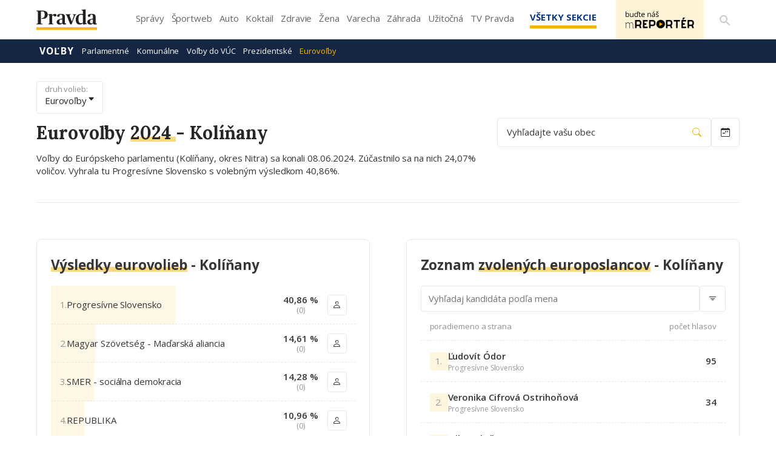

--- FILE ---
content_type: text/html; charset=UTF-8
request_url: https://volby.pravda.sk/eurovolby?rok=2024&obec=kolinany
body_size: 112345
content:
<!doctype html>
<html lang="sk" class="">
<head>
<meta name="description"
content="Výsledky eurovolieb z roku 2024 pre Kolíňany" />
<meta property="og:url" content="https://volby.pravda.sk/eurovolby" />
<meta property="og:type" content="website" />
<meta property="og:title"
content="Výsledky volieb v obci Kolíňany - Eurovoľby 2024 - Pravda" />
<meta property="og:description"
content="Výsledky eurovolieb z roku 2024 pre Kolíňany" />
<meta property="og:image" content="https://volby.pravda.sk/img/facebook-og-logo.png" />
<meta property="og:image:width" content="1284" />
<meta property="og:image:height" content="486" />
<meta property="og:locale" content="sk_SK" />
<title>
Výsledky volieb v obci Kolíňany - Eurovoľby 2024 - Pravda</title>
<meta charset="UTF-8">
<meta name="viewport" content="width=device-width, initial-scale=1.0, maximum-scale=5.0, minimum-scale=1.0">
<meta http-equiv="X-UA-Compatible" content="ie=edge">
<script id="spcloader" type="text/javascript" async="" src="https://sdk.privacy-center.org/3247b01c-86d7-4390-a7ac-9f5e09b2e1bd/loader.js?target_type=notice&amp;target=hLtMb9hR" charset="utf-8"></script>
<link rel="shortcut icon" type="image/x-icon" href="https://ipravda.sk/res/favicon.ico">
<link href="https://fonts.googleapis.com/css2?family=Lora:ital,wght@0,400;0,500;0,600;0,700;1,400;1,700&amp;display=swap" rel="stylesheet">
<link href="https://fonts.googleapis.com/css2?family=Open+Sans:wght@400;600;700;800&amp;display=swap" rel="stylesheet">
<link rel="stylesheet" href="https://volby.pravda.sk/css/style.min.css?v=4djxu5">
<!-- google analytics -->
<script async="async" src="https://www.googletagmanager.com/gtag/js"></script>
<script>
window['gtag_enable_tcf_support'] = false;
window.dataLayer = window.dataLayer || [];
function gtag() {
dataLayer.push(arguments);
}
gtag('js', new Date());
gtag('set', {
'anonymize_ip': true
});
gtag('config', 'G-26GE433HZT', {}); /* GA4 */
</script>
<!-- (C)2000-2014 Gemius SA - volby.pravda.sk -->
<script>
var pp_gemius_identifier = 'zUA1L6bLFWAyWXXHdAJO5HZH7zYBx47YG9Zj5leIwIT.q7';
var pp_gemius_use_cmp = true;
var pp_gemius_cmp_timeout = 30e3;
// lines below shouldn't be edited
function gemius_pending(i) {
window[i] = window[i] || function() {
var x = window[i + '_pdata'] = window[i + '_pdata'] || [];
x[x.length] = arguments;
};
};
gemius_pending('gemius_hit');
gemius_pending('gemius_event');
gemius_pending('pp_gemius_hit');
gemius_pending('pp_gemius_event');
(function(d, t) {
try {
var gt = d.createElement(t),
s = d.getElementsByTagName(t)[0],
l = 'http' + ((location.protocol == 'https:') ? 's' : '');
gt.setAttribute('async', 'async');
gt.setAttribute('defer', 'defer');
gt.src = l + '://gask.hit.gemius.pl/xgemius.js';
s.parentNode.insertBefore(gt, s);
} catch (e) {}
})(document, 'script');
</script>
<!-- chartbeat -->
<script>
(function() {
/** CONFIGURATION START **/
var _sf_async_config = window._sf_async_config = (window._sf_async_config || {});
_sf_async_config.uid = 67028;
_sf_async_config.domain = 'pravda.sk';
_sf_async_config.flickerControl = false;
_sf_async_config.useCanonical = true;
_sf_async_config.useCanonicalDomain = true;
/** CONFIGURATION END **/
function loadChartbeat() {
var e = document.createElement('script');
var n = document.getElementsByTagName('script')[0];
e.type = 'text/javascript';
e.async = true;
e.src = '//static.chartbeat.com/js/chartbeat.js';
n.parentNode.insertBefore(e, n);
}
loadChartbeat();
})();
</script>
<script async="" src="//static.chartbeat.com/js/chartbeat_mab.js"></script>
</head>
<body>
<div id="pravda-sk-body" class="container-pull ostrov-volby ">
<div class="container">
<header id="perex-header" class="header">
<div class="portal-menu" id="portal-menu">
<button class="portal-menu-hamburger-icon" aria-label="Mobilné menu">
<svg class="open" height="24" width="24">
<defs/>
<path d="M0 0h24v24H0z" fill="none"/>
<path d="M3 18h18v-2H3v2zm0-5h18v-2H3v2zm0-7v2h18V6H3z"/>
</svg>
<svg class="close" height="24" width="24">
<defs/>
<path d="M0 0h24v24H0z" fill="none"/>
<path d="M19 6.41L17.59 5 12 10.59 6.41 5 5 6.41 10.59 12 5 17.59 6.41 19 12 13.41 17.59 19 19 17.59 13.41 12z"/>
</svg>
</button>
<a href="https://www.pravda.sk/" class="portal-menu-logo" aria-label="Pravda logo">
<svg version="1.1" xmlns="http://www.w3.org/2000/svg" x="0px" y="0px" viewBox="0 0 150 51.03" style="enable-background:new 0 0 150 51.03">
<g>
<polygon class="st0" points="0,44.1 0,51.03 150,51.03 150,44.1 0,44.1" style="fill: #FCB813;"/>
<path class="st1" style="fill: #231F20;" d="M0.1,37.11h15.21v-1.18l-2.4-0.44c-1.61-0.29-1.81-0.54-1.81-3.29V5.4c0.59-0.2,2.1-0.34,3.62-0.34c4.26,0,5.87,1.87,5.87,8.3c0,6.43-2.35,8.39-7.97,8.3v1.33c0.44,0.2,1.61,0.54,3.42,0.54c7.88,0,12.08-4.76,12.08-10.6c0-6.58-4.45-9.82-12.96-9.82H0.1v1.18l2.15,0.49C3.38,5.01,3.77,5.2,3.77,8v24.2c0,2.8-0.44,3.09-1.76,3.34L0.1,35.93V37.11L0.1,37.11z M29.26,37.11h13.11v-1.13l-1.96-0.39c-1.22-0.25-1.47-0.49-1.47-2.7v-16.3c0.73-0.79,2.35-1.62,3.23-1.62c0.44,0,0.69,0.15,0.93,0.74c0.73,1.33,1.32,2.06,3.38,2.06c1.66,0,3.03-1.18,3.03-3.29c0-2.21-1.32-3.39-3.52-3.39c-2.64,0-5.48,1.96-7.04,3.63H38.7l0.1-3.24l-0.44-0.34l-9.2,1.13v0.83l1.71,1.03c1.27,0.79,1.52,0.93,1.52,2.99v15.76c0,2.01-0.24,2.31-1.57,2.7l-1.57,0.39V37.11L29.26,37.11z M57.48,37.75c2.98,0,5.38-1.37,6.6-2.99h0.24c0.44,1.82,1.96,2.95,4.65,2.95c2.35,0,4.26-0.83,5.09-1.47V35.2c-0.83,0-1.71-0.15-2.3-0.44c-0.93-0.49-1.22-1.23-1.22-2.85V17.72c0-4.61-3.13-6.63-9.1-6.63c-5.67,0-10.08,1.52-10.08,4.66c0,1.62,0.98,2.75,2.98,2.75c2.4,0,3.08-1.33,3.33-3.83c0.15-1.42,0.64-1.82,2.4-1.82c3.28,0,3.91,1.47,3.91,5.25v4.56l-5.77,1.42c-4.55,1.08-8.07,2.95-8.07,7.12C50.15,35.39,52.93,37.75,57.48,37.75L57.48,37.75z M60.47,34.71c-2.3,0-3.82-1.33-3.82-4.37c0-3.58,1.71-4.81,4.5-5.06l2.84-0.29v7.9C63.45,33.87,62.23,34.71,60.47,34.71L60.47,34.71z M83.76,37.11h3.42l7.58-19.68c1.08-2.9,1.52-3.78,2.79-4.17l1.13-0.29v-1.13h-8.61v1.13l1.32,0.34c0.98,0.25,1.42,0.79,1.42,1.72c0,0.59-0.2,1.47-0.64,2.7l-4.4,12.32h-0.24l-4.5-12.32c-0.39-1.13-0.64-1.96-0.64-2.6c0-1.03,0.34-1.52,1.42-1.82l1.32-0.34v-1.13H71.92v1.13l1.03,0.29c1.32,0.44,1.76,1.13,2.79,3.63L83.76,37.11L83.76,37.11z M106.94,37.7c3.33,0,6.21-1.37,8.27-3.04h0.2l-0.1,2.7l0.49,0.34l9.05-1.28v-0.93l-1.57-0.74c-1.32-0.54-1.52-0.83-1.52-3.19V6.19c0-3.63,0.15-5.84,0.15-5.84L121.47,0l-9.78,0.93v0.98l2.05,1.03c1.17,0.59,1.47,0.74,1.47,2.9v2.21c0,1.77,0.1,3.63,0.1,3.63c-1.03-0.29-2.45-0.54-4.06-0.54c-7.34,0-13.89,4.17-13.89,14.14C97.36,34.41,102.2,37.7,106.94,37.7L106.94,37.7z M110.42,34.31c-4.06,0-6.31-2.75-6.31-10.36c0-8.25,2.74-11,6.9-11c1.96,0,3.28,1.03,4.21,2.01v18.02C114.28,33.43,112.82,34.31,110.42,34.31L110.42,34.31z M133.41,37.75c2.98,0,5.38-1.37,6.6-2.99h0.24c0.44,1.82,1.96,2.95,4.65,2.95c2.35,0,4.26-0.83,5.09-1.47V35.2c-0.83,0-1.71-0.15-2.3-0.44c-0.93-0.49-1.22-1.23-1.22-2.85V17.72c0-4.61-3.13-6.63-9.1-6.63c-5.68,0-10.08,1.52-10.08,4.66c0,1.62,0.98,2.75,2.98,2.75c2.4,0,3.08-1.33,3.33-3.83c0.15-1.42,0.64-1.82,2.4-1.82c3.28,0,3.91,1.47,3.91,5.25v4.56l-5.77,1.42c-4.55,1.08-8.07,2.95-8.07,7.12C126.07,35.39,128.86,37.75,133.41,37.75L133.41,37.75z M136.4,34.71c-2.3,0-3.82-1.33-3.82-4.37c0-3.58,1.71-4.81,4.5-5.06l2.84-0.29v7.9C139.38,33.87,138.16,34.71,136.4,34.71L136.4,34.71z"/>
</g>
</svg>
</a>
<ul class="portal-menu-nav">
<li>
<a href="https://spravy.pravda.sk/">Správy</a>
</li>
<li>
<a href="https://sportweb.pravda.sk/">Športweb</a>
</li>
<li>
<a href="https://auto.pravda.sk/">Auto</a>
</li>
<li>
<a href="https://koktail.pravda.sk/">Koktail</a>
</li>
<li>
<a href="https://zdravie.pravda.sk/">Zdravie</a>
</li>
<li>
<a href="https://zena.pravda.sk/">Žena</a>
</li>
<li>
<a href="https://varecha.pravda.sk/">Varecha</a>
</li>
<li>
<a href="https://zahrada.pravda.sk/">Záhrada</a>
</li>
<li>
<a href="https://uzitocna.pravda.sk/">Užitočná</a>
</li>
<li>
<a href="https://tv.pravda.sk/">TV Pravda</a>
</li>
<li>
<a href="https://blog.pravda.sk/">Blog</a>
</li>
</ul>
<button class="portal-megamenu-button">
Všetky sekcie
<i>
<span class="glyphicon glyphicon-remove"></span>
</i>
</button>
<div class="portal-menu-actions">
<a href="https://spravy.pravda.sk/rozne/clanok/671912-vydavatelstvo-our-media-sr-spusta-na-svojich-strankach-novu-sluzbu-pre-citatelov/" class="portal-menu-actions-bez-reklamy">
<img src="//ipravda.sk/res/www/mreporter/mreporter_desktop.png" class="mreporter_desktop" alt="mReportér"/>
<img src="//ipravda.sk/res/www/mreporter/mreporter_mobile.png" class="mreporter_mobile" alt="mReportér"/>
</a>
<a href="https://www.pravda.sk/vyhladavanie/" class="portal-menu-actions-search" aria-label="Vyhľadávanie">
<svg height="24" width="24">
<defs/>
<path d="M0 0h24v24H0z" fill="none"/>
<path d="M15.5 14h-.79l-.28-.27A6.471 6.471 0 0016 9.5 6.5 6.5 0 109.5 16c1.61 0 3.09-.59 4.23-1.57l.27.28v.79l5 4.99L20.49 19l-4.99-5zm-6 0C7.01 14 5 11.99 5 9.5S7.01 5 9.5 5 14 7.01 14 9.5 11.99 14 9.5 14z"/>
</svg>
</a>
</div>
</div>
<div class="portal-megamenu" id="portal-megamenu">
<div class="portal-megamenu-line spravodajstvo">
<h2>
<span class="portal-megamenu-line-link-wrap">
<span class="glyphicon glyphicon-triangle-bottom hidden-lg hidden-md hidden-sm"></span>
Spravodajstvo
</span>
</h2>
<ul>
<li class="spravy">
<a href="https://spravy.pravda.sk/">Správy</a>
</li>
<li>
<a href="https://spravy.pravda.sk/domace/">Domáce</a>
</li>
<li>
<a href="https://spravy.pravda.sk/svet/">Svet</a>
</li>
<li class="ekonomika">
<a href="https://ekonomika.pravda.sk/">Ekonomika</a>
</li>
<li class="kultura">
<a href="https://kultura.pravda.sk/">Kultúra</a>
</li>
<li class="extern_pocasie">
<a href="https://pocasie.pravda.sk/">Počasie</a>
</li>
<li class="nazory">
<a href="https://nazory.pravda.sk/">Názory</a>
</li>
<li>
<a href="https://www.pravda.sk/chronologia-dna/">Chronológia dňa</a>
</li>
<li>
<a href="https://www.pravda.sk/najcitanejsie-spravy/">Najčítanejšie správy</a>
</li>
<li class="komercnespravy">
<a href="https://komercnespravy.pravda.sk/">Komerčné správy</a>
</li>
</ul>
</div>
<div class="portal-megamenu-line link sport">
<h2>
<a href="https://sportweb.pravda.sk/">
<span class="glyphicon glyphicon-triangle-bottom hidden-lg hidden-md hidden-sm"></span>
Športweb
</a>
</h2>
<ul>
<li class="futbal">
<a href="https://sportweb.pravda.sk/futbal/">Futbal</a>
</li>
<li class="hokej">
<a href="https://sportweb.pravda.sk/hokej/">Hokej</a>
</li>
<li>
<a href="https://sportweb.pravda.sk/cyklistika/">Cyklistika</a>
</li>
<li>
<a href="https://sportweb.pravda.sk/tenis/">Tenis</a>
</li>
<li>
<a href="https://sportweb.pravda.sk/zimne-sporty/">Zimné športy</a>
</li>
<li>
<a href="https://sportweb.pravda.sk/nazivo/">Naživo</a>
</li>
</ul>
</div>
<div class="portal-megamenu-line magaziny">
<h2>
<span class="portal-megamenu-line-link-wrap">
<span class="glyphicon glyphicon-triangle-bottom hidden-lg hidden-md hidden-sm"></span>
Magazíny
</span>
</h2>
<ul>
<li class="extern_ahojmama">
<a href="https://ahojmama.pravda.sk/">AhojMama</a>
</li>
<li class="auto">
<a href="https://auto.pravda.sk/">Auto</a>
</li>
<li class="cestovanie">
<a href="https://cestovanie.pravda.sk/">Cestovanie</a>
</li>
<li class="koktail">
<a href="https://koktail.pravda.sk/">Koktail</a>
</li>
<li class="mediaklik">
<a href="https://www.mediaklik.sk/">Mediaklik</a>
</li>
<li class="veda">
<a href="https://vat.pravda.sk/">VAT</a>
</li>
<li class="zdravie">
<a href="https://zdravie.pravda.sk/">Zdravie</a>
</li>
<li class="zena">
<a href="https://zena.pravda.sk/">Žena</a>
</li>
<li>
<a href="https://zurnal.pravda.sk/">Žurnál</a>
</li>
<li>
<a href="https://zahrada.pravda.sk/">Záhrada</a>
</li>
</ul>
</div>
<div class="portal-megamenu-line link uzitocna">
<h2>
<a href="https://uzitocna.pravda.sk/">
<span class="glyphicon glyphicon-triangle-bottom hidden-lg hidden-md hidden-sm"></span>
Užitočná pravda
</a>
</h2>
<ul>
<li>
<a href="https://uzitocna.pravda.sk/peniaze/">Peniaze</a>
</li>
<li>
<a href="https://uzitocna.pravda.sk/hypoteky/">Hypotéky</a>
</li>
<li>
<a href="https://uzitocna.pravda.sk/dochodky/">Dôchodky</a>
</li>
<li>
<a href="https://uzitocna.pravda.sk/ako-vybavit/">Ako vybaviť</a>
</li>
<li>
<a href="https://uzitocna.pravda.sk/spotrebitel/">Spotrebiteľ</a>
</li>
<li>
<a href="https://uzitocna.pravda.sk/praca-a-kariera/">Práca</a>
</li>
<li>
<a href="https://uzitocna.pravda.sk/zivnostnik/">Živnostník</a>
</li>
<li>
<a href="https://uzitocna.pravda.sk/vzdelavanie/">Vzdelávanie</a>
</li>
<li>
<a href="https://uzitocna.pravda.sk/reality/">Reality</a>
</li>
<li>
<a href="https://uzitocna.pravda.sk/dom-a-byt/">Dom a byt</a>
</li>
<li>
<a href="https://uzitocna.pravda.sk/seniori/">Seniori</a>
</li>
<li>
<a href="https://rady.pravda.sk/">Rady</a>
</li>
</ul>
</div>
<div class="portal-megamenu-line link extern_varecha">
<h2>
<a href="https://varecha.pravda.sk/">
<span class="glyphicon glyphicon-triangle-bottom hidden-lg hidden-md hidden-sm"></span>
Varecha
</a>
</h2>
<ul>
<li>
<a href="https://varecha.pravda.sk/recepty">Recepty</a>
</li>
<li>
<a href="https://napady.pravda.sk/">Nápady</a>
</li>
<li>
<a href="https://varecha.pravda.sk/torty/">Torty</a>
</li>
<li>
<a href="https://menu.pravda.sk/" title="MENU.PRAVDA.SK - DENNÉ MENU NA JEDEN KLIK">Denné menu</a>
</li>
</ul>
</div>
<div class="portal-megamenu-line link varecha_tv">
<h2>
<a href="https://varecha.pravda.sk/tv/">
<span class="glyphicon glyphicon-triangle-bottom hidden-lg hidden-md hidden-sm"></span>
TV Varecha
</a>
</h2>
<ul>
<li>
<a href="https://varecha.pravda.sk/tv/serialy/">Seriály</a>
</li>
<li>
<a href="https://varecha.pravda.sk/tv/videorecepty/">Videorecepty</a>
</li>
<li>
<a href="https://varecha.pravda.sk/tv/playlist/celebrity-s-varechou/">Celebrity</a>
</li>
<li>
<a href="https://varecha.pravda.sk/tv/playlist/fit-s-viktorom/">Fit s Viktorom</a>
</li>
</ul>
</div>
<div class="portal-megamenu-line link extern_blog">
<h2>
<a href="https://blog.pravda.sk/">
<span class="glyphicon glyphicon-triangle-bottom hidden-lg hidden-md hidden-sm"></span>
Blog
</a>
</h2>
<ul>
<li>
<a href="https://blog.pravda.sk/?page=najnovsie-clanky">Najnovšie</a>
</li>
<li>
<a href="https://blog.pravda.sk/?page=najnovsie-clanky">Najčítanejšie</a>
</li>
<li>
<a href="https://blog.pravda.sk/?page=najkomentovanejsie-clanky">Najkomentovanejšie</a>
</li>
<li>
<a href="https://blog.pravda.sk/abecedny-zoznam-blogov/">Zoznam blogov</a>
</li>
<li>
<a href="https://blog.pravda.sk/?page=komercne-blogy">Komerčné blogy</a>
</li>
</ul>
</div>
<div class="portal-megamenu-line relax">
<h2>
<span class="portal-megamenu-line-link-wrap">
<span class="glyphicon glyphicon-triangle-bottom hidden-lg hidden-md hidden-sm"></span>
Relax
</span>
</h2>
<ul>
<li class="programy">
<a href="https://programy.pravda.sk/tv/">TV program</a>
</li>
<li>
<a href="https://spravy.pravda.sk/sutaz/">Súťaže</a>
</li>
<li class="extern_debata">
<a href="https://debata.pravda.sk/">Debata</a>
</li>
<li class="extern_flog">
<a href="https://flog.pravda.sk/" title="Flog - prvý slovenský fotoblog. Ukáž svoje obľúbené fotky celému svetu, hodnoť a napíš čo si myslíš o fotkách iných. Foť a bav sa.">Flog</a>
</li>
<li class="fotogalerie">
<a href="https://fotogalerie.pravda.sk/">Fotogalérie</a>
</li>
<li>
<a href="https://koktail.pravda.sk/stranka/3-horoskop/">Horoskopy</a>
</li>
<li>
<a href="https://spravy.pravda.sk/sudoku/">Sudoku</a>
</li>
</ul>
</div>
<div class="portal-megamenu-line link extern_tv">
<h2>
<a href="https://tv.pravda.sk/">
<span class="glyphicon glyphicon-triangle-bottom hidden-lg hidden-md hidden-sm"></span>
TV Pravda
</a>
</h2>
<ul>
<li>
<a href="https://tv.pravda.sk/kategorie/spravodajstvo">Spravodajstvo</a>
</li>
<li>
<a href="https://tv.pravda.sk/kategorie/sport">Šport</a>
</li>
<li>
<a href="https://tv.pravda.sk/kategorie/veda-a-technika">Veda a tech</a>
</li>
<li>
<a href="https://tv.pravda.sk/kategorie/kultura">Kultúra</a>
</li>
<li>
<a href="https://tv.pravda.sk/kategorie/komercne-videa">Komerčné</a>
</li>
<li>
<a href="https://tv.pravda.sk/relacie/ide-o-pravdu">Ide o pravdu</a>
</li>
<li>
<a href="https://tv.pravda.sk/relacie/pocasie">Predpoveď počasia</a>
</li>
<li>
<a href="https://tv.pravda.sk/relacie/ide-o-peniaze">Ide o peniaze</a>
</li>
<li>
<a href="https://tv.pravda.sk/relacie/ide-o-zdravie">Ide o zdravie</a>
</li>
<li>
<a href="https://tv.pravda.sk/relacie/neobycajne-miesta">Neobyčajné miesta</a>
</li>
<li>
<a href="https://tv.pravda.sk/relacie/showroom">Showroom</a>
</li>
</ul>
</div>
<div class="portal-megamenu-line nakupy">
<h2>
<span class="portal-megamenu-line-link-wrap">
<span class="glyphicon glyphicon-triangle-bottom hidden-lg hidden-md hidden-sm"></span>
Nákupy
</span>
</h2>
<ul>
<li>
<a href="https://menu.pravda.sk/" title="MENU.PRAVDA.SK - DENNÉ MENU NA JEDEN KLIK">Obedy</a>
</li>
<li class="extern_kvety">
<a href="http://kvety.pravda.sk/" title="Kvety, donáška kvetov, internetový obchod s kvetmi, kvetinárstvo, Bratislava, Košice">Kvety</a>
</li>
<li class="extern_epravda">
<a href="https://e.pravda.sk/" title="e.Pravda.sk - elektronický archív denníka Pravda">ePravda</a>
</li>
<li class="predplatne">
<a href="https://predplatne.pravda.sk/">Predplatné novín</a>
</li>
</ul>
</div>
</div>
<div class="search-input-wrap">
<form action="https://www.pravda.sk/vyhladavanie/" method="get">
<input type="text" name="q" value="" placeholder="Zadajte text"/>
<button type="button" class="search-input-wrap-close">
<span class="glyphicon glyphicon-remove"></span>
</button>
<button type="submit" class="search-input-wrap-submit">
<span class="glyphicon glyphicon-search"></span>
</button>
<input type="hidden" name="ie" value="utf-8"/>
<input type="hidden" value="volby.pravda.sk" name="as_sitesearch"/>
</form>
</div>
<div class="submenu">
<div class="submenu-nav">
<span class="glyphicon glyphicon-triangle-bottom submenu-nav-open"></span>
<ul class="submenu-nav-list">
<li class="active">
<a href="https://volby.pravda.sk" class="main">Voľby</a>
</li>
<li>
<a class="" href="https://volby.pravda.sk/parlamentne-volby">Parlamentné</a>
</li>
<li>
<a class="" href="https://volby.pravda.sk/komunalne-volby">Komunálne</a>
</li>
<li>
<a class="" href="https://volby.pravda.sk/volby-do-vuc">Voľby do VÚC</a>
</li>
<li>
<a class="" href="https://volby.pravda.sk/prezidentske-volby">Prezidentské</a>
</li>
<li>
<a class="active" href="/eurovolby?rok=2024">Eurovoľby</a>
</li>
</ul>
</div>
<div style="min-height: 39.25px;"></div>
</div>
</header>
</div>
<main class="shp">
<div class="container">
<section>
<style>
body {
background-color: white !important;
}
.perex-election-header {
display: none;
}
</style>
<div class=" ta3_election_header ">
<div class="ta3_election_header_info">
<a href="#" class="button button--small" type="button" data-toggle="modal"
data-target="#election-change-type">
<span>
druh volieb:
<b>
Eurovoľby
</b>
</span>
<i class="bi bi-caret-down-fill"></i> </a>
<h1>
Eurovoľby
<span>
2024
</span>
- <b>Kolíňany</b>
</h1>
<p>
Voľby do Európskeho parlamentu
(Kolíňany, okres Nitra)
sa konali
08.06.2024. 
Zúčastnilo sa na nich
24,07% voličov. 
Vyhrala 
tu
Progresívne Slovensko s volebným výsledkom 40,86%.
</p>
</div>
<div class="ta3_election_header_search">
<button type="button" class="button location_button" data-toggle="modal"
data-target="#election-change-location">
Vyhľadajte
vašu obec
<i class="bi bi-search"></i>
</button>
<button type="button" class="button date_button" data-toggle="modal" data-target="#election-change-years">
<i class="bi bi-calendar-week"></i>
</button>
</div>
</div>
<div class="ta3_election_page_content">
<h3>
Stránka obsahuje:
</h3>
<ul id="page_content">
</ul>
</div>
<div class="modal fade perex-election-filter-modal" id="election-change-type" tabindex="-1" role="dialog" aria-labelledby="myModalLabel">
<div class="modal-dialog" role="document">
<div class="modal-content">
<div class="modal-header">
<button type="button" class="close" data-dismiss="modal" aria-label="Close"><span aria-hidden="true">×</span></button>
<h4 class="modal-title">
Vyberte druh volieb
</h4>
</div>
<div class="modal-body">
<ul>
<li class="">
<a href="https://volby.pravda.sk/parlamentne-volby">
Parlamentné voľby
</a>
</li>
<li class="">
<a href="https://volby.pravda.sk/komunalne-volby">
Komunálne voľby
</a>
</li>
<li class="">
<a href="https://volby.pravda.sk/prezidentske-volby">
Prezidentské voľby
</a>
</li>
<li class="">
<a href="https://volby.pravda.sk/volby-do-vuc">
Voľby do VÚC
</a>
</li>
<li class="1">
<a href="https://volby.pravda.sk/eurovolby">
Eurovoľby
</a>
</li>
<li class="">
<a href="https://volby.pravda.sk/zahranicie/volby-cr-poslanecka-snemovna">
Voľby v ČR
</a>
</li>
</ul>
</div>
<div class="modal-footer">
<button type="button" class="btn btn-default" data-dismiss="modal">Zavrieť</button>
</div>
</div>
</div>
</div>
<div class="modal fade perex-election-filter-modal" id="election-change-years" tabindex="-1" role="dialog"
aria-labelledby="myModalLabel">
<div class="modal-dialog" role="document">
<div class="modal-content">
<div class="modal-header">
<button type="button" class="close" data-dismiss="modal" aria-label="Close"><span
aria-hidden="true">×</span></button>
<h4 class="modal-title">
Vyberte rok volieb
</h4>
</div>
<div class="modal-body">
<ul>
<li class="1">
<a
href="https://volby.pravda.sk/eurovolby?rok=2024&amp;obec=kolinany">
<span class="grid">
<span>2024</span>
<span>08.06.</span>
</span>
</a>
</li>
<li class="1">
<a
href="https://volby.pravda.sk/eurovolby?rok=2019&amp;obec=kolinany">
<span class="grid">
<span>2019</span>
<span>25.05.</span>
</span>
</a>
</li>
<li class="1">
<a
href="https://volby.pravda.sk/eurovolby?rok=2014&amp;obec=kolinany">
<span class="grid">
<span>2014</span>
<span>24.05.</span>
</span>
</a>
</li>
<li class="1">
<a
href="https://volby.pravda.sk/eurovolby?rok=2009&amp;obec=kolinany">
<span class="grid">
<span>2009</span>
<span>06.06.</span>
</span>
</a>
</li>
<li class="1">
<a
href="https://volby.pravda.sk/eurovolby?rok=2004&amp;obec=kolinany">
<span class="grid">
<span>2004</span>
<span>13.06.</span>
</span>
</a>
</li>
</ul>
</div>
<div class="modal-footer">
<button type="button" class="btn btn-default" data-dismiss="modal">Zavrieť</button>
</div>
</div>
</div>
</div>
<div class="modal fade perex-election-filter-modal" id="election-change-type" tabindex="-1" role="dialog" aria-labelledby="myModalLabel">
<div class="modal-dialog" role="document">
<div class="modal-content">
<div class="modal-header">
<button type="button" class="close" data-dismiss="modal" aria-label="Close"><span aria-hidden="true">×</span></button>
<h4 class="modal-title">
Vyberte druh volieb
</h4>
</div>
<div class="modal-body">
<ul>
<li class="">
<a href="https://volby.pravda.sk/parlamentne-volby">
Parlamentné voľby
</a>
</li>
<li class="">
<a href="https://volby.pravda.sk/komunalne-volby">
Komunálne voľby
</a>
</li>
<li class="">
<a href="https://volby.pravda.sk/prezidentske-volby">
Prezidentské voľby
</a>
</li>
<li class="">
<a href="https://volby.pravda.sk/volby-do-vuc">
Voľby do VÚC
</a>
</li>
<li class="1">
<a href="https://volby.pravda.sk/eurovolby">
Eurovoľby
</a>
</li>
<li class="">
<a href="https://volby.pravda.sk/zahranicie/volby-cr-poslanecka-snemovna">
Voľby v ČR
</a>
</li>
</ul>
</div>
<div class="modal-footer">
<button type="button" class="btn btn-default" data-dismiss="modal">Zavrieť</button>
</div>
</div>
</div>
</div>
<div class="modal fade perex-election-filter-modal" id="election-change-years" tabindex="-1" role="dialog"
aria-labelledby="myModalLabel">
<div class="modal-dialog" role="document">
<div class="modal-content">
<div class="modal-header">
<button type="button" class="close" data-dismiss="modal" aria-label="Close"><span
aria-hidden="true">×</span></button>
<h4 class="modal-title">
Vyberte rok volieb
</h4>
</div>
<div class="modal-body">
<ul>
<li class="1">
<a
href="https://volby.pravda.sk/eurovolby?rok=2024&amp;obec=kolinany">
<span class="grid">
<span>2024</span>
<span>08.06.</span>
</span>
</a>
</li>
<li class="1">
<a
href="https://volby.pravda.sk/eurovolby?rok=2019&amp;obec=kolinany">
<span class="grid">
<span>2019</span>
<span>25.05.</span>
</span>
</a>
</li>
<li class="1">
<a
href="https://volby.pravda.sk/eurovolby?rok=2014&amp;obec=kolinany">
<span class="grid">
<span>2014</span>
<span>24.05.</span>
</span>
</a>
</li>
<li class="1">
<a
href="https://volby.pravda.sk/eurovolby?rok=2009&amp;obec=kolinany">
<span class="grid">
<span>2009</span>
<span>06.06.</span>
</span>
</a>
</li>
<li class="1">
<a
href="https://volby.pravda.sk/eurovolby?rok=2004&amp;obec=kolinany">
<span class="grid">
<span>2004</span>
<span>13.06.</span>
</span>
</a>
</li>
</ul>
</div>
<div class="modal-footer">
<button type="button" class="btn btn-default" data-dismiss="modal">Zavrieť</button>
</div>
</div>
</div>
</div>
<div class="modal fade perex-election-filter-modal" id="election-change-location" tabindex="-1" role="dialog" aria-labelledby="myModalLabel">
<div class="modal-dialog" role="document">
<div class="modal-content">
<div class="modal-header">
<button type="button" class="close" data-dismiss="modal" aria-label="Close"><span aria-hidden="true">×</span></button>
<h4 class="modal-title">
Vyhľadajte lokalitu
</h4>
</div>
<div class="modal-body">
<div id="election-place-selector" class="perex-election">
<div class="selector-type alphabet" style="display: none;">
<div class="alphabet-list">
<ul class="election-place-search-itemlist" style="display: none;">
<li data-region="6" data-district="52" class="election-celyokres ">
<a href="https://volby.pravda.sk/eurovolby?rok=2024&amp;okres=banovce-nad-bebravou" data-id="52">
<b>Celý okres Bánovce nad Bebravou</b>
</a>
</li>
<li data-region="1" data-district="1" class="election-celyokres ">
<a href="https://volby.pravda.sk/eurovolby?rok=2024&amp;okres=banska-bystrica" data-id="1">
<b>Celý okres Banská Bystrica</b>
</a>
</li>
<li data-region="1" data-district="2" class="election-celyokres ">
<a href="https://volby.pravda.sk/eurovolby?rok=2024&amp;okres=banska-stiavnica" data-id="2">
<b>Celý okres Banská Štiavnica</b>
</a>
</li>
<li data-region="5" data-district="40" class="election-celyokres ">
<a href="https://volby.pravda.sk/eurovolby?rok=2024&amp;okres=bardejov" data-id="40">
<b>Celý okres Bardejov</b>
</a>
</li>
<li data-region="2" data-district="81" class="election-celyokres ">
<a href="https://volby.pravda.sk/eurovolby?rok=2024&amp;okres=bratislava" data-id="81">
<b>Celý okres Bratislava (mesto)</b>
</a>
</li>
<li data-region="2" data-district="14" class="election-celyokres ">
<a href="https://volby.pravda.sk/eurovolby?rok=2024&amp;okres=bratislava-i" data-id="14">
<b>Celý okres Bratislava I</b>
</a>
</li>
<li data-region="2" data-district="15" class="election-celyokres ">
<a href="https://volby.pravda.sk/eurovolby?rok=2024&amp;okres=bratislava-ii" data-id="15">
<b>Celý okres Bratislava II</b>
</a>
</li>
<li data-region="2" data-district="16" class="election-celyokres ">
<a href="https://volby.pravda.sk/eurovolby?rok=2024&amp;okres=bratislava-iii" data-id="16">
<b>Celý okres Bratislava III</b>
</a>
</li>
<li data-region="2" data-district="17" class="election-celyokres ">
<a href="https://volby.pravda.sk/eurovolby?rok=2024&amp;okres=bratislava-iv" data-id="17">
<b>Celý okres Bratislava IV</b>
</a>
</li>
<li data-region="2" data-district="18" class="election-celyokres ">
<a href="https://volby.pravda.sk/eurovolby?rok=2024&amp;okres=bratislava-v" data-id="18">
<b>Celý okres Bratislava V</b>
</a>
</li>
<li data-region="1" data-district="3" class="election-celyokres ">
<a href="https://volby.pravda.sk/eurovolby?rok=2024&amp;okres=brezno" data-id="3">
<b>Celý okres Brezno</b>
</a>
</li>
<li data-region="8" data-district="69" class="election-celyokres ">
<a href="https://volby.pravda.sk/eurovolby?rok=2024&amp;okres=bytca" data-id="69">
<b>Celý okres Bytča</b>
</a>
</li>
<li data-region="8" data-district="70" class="election-celyokres ">
<a href="https://volby.pravda.sk/eurovolby?rok=2024&amp;okres=cadca" data-id="70">
<b>Celý okres Čadca</b>
</a>
</li>
<li data-region="9" data-district="80" class="election-celyokres ">
<a href="https://volby.pravda.sk/eurovolby?rok=2024&amp;okres=zahranicie" data-id="80">
<b>Celý okres Cudzina</b>
</a>
</li>
<li data-region="1" data-district="4" class="election-celyokres ">
<a href="https://volby.pravda.sk/eurovolby?rok=2024&amp;okres=detva" data-id="4">
<b>Celý okres Detva</b>
</a>
</li>
<li data-region="8" data-district="71" class="election-celyokres ">
<a href="https://volby.pravda.sk/eurovolby?rok=2024&amp;okres=dolny-kubin" data-id="71">
<b>Celý okres Dolný Kubín</b>
</a>
</li>
<li data-region="7" data-district="62" class="election-celyokres ">
<a href="https://volby.pravda.sk/eurovolby?rok=2024&amp;okres=dunajska-streda" data-id="62">
<b>Celý okres Dunajská Streda</b>
</a>
</li>
<li data-region="7" data-district="63" class="election-celyokres ">
<a href="https://volby.pravda.sk/eurovolby?rok=2024&amp;okres=galanta" data-id="63">
<b>Celý okres Galanta</b>
</a>
</li>
<li data-region="3" data-district="22" class="election-celyokres ">
<a href="https://volby.pravda.sk/eurovolby?rok=2024&amp;okres=gelnica" data-id="22">
<b>Celý okres Gelnica</b>
</a>
</li>
<li data-region="7" data-district="64" class="election-celyokres ">
<a href="https://volby.pravda.sk/eurovolby?rok=2024&amp;okres=hlohovec" data-id="64">
<b>Celý okres Hlohovec</b>
</a>
</li>
<li data-region="5" data-district="41" class="election-celyokres ">
<a href="https://volby.pravda.sk/eurovolby?rok=2024&amp;okres=humenne" data-id="41">
<b>Celý okres Humenné</b>
</a>
</li>
<li data-region="6" data-district="54" class="election-celyokres ">
<a href="https://volby.pravda.sk/eurovolby?rok=2024&amp;okres=ilava" data-id="54">
<b>Celý okres Ilava</b>
</a>
</li>
<li data-region="5" data-district="42" class="election-celyokres ">
<a href="https://volby.pravda.sk/eurovolby?rok=2024&amp;okres=kezmarok" data-id="42">
<b>Celý okres Kežmarok</b>
</a>
</li>
<li data-region="4" data-district="33" class="election-celyokres ">
<a href="https://volby.pravda.sk/eurovolby?rok=2024&amp;okres=komarno" data-id="33">
<b>Celý okres Komárno</b>
</a>
</li>
<li data-region="3" data-district="23" class="election-celyokres ">
<a href="https://volby.pravda.sk/eurovolby?rok=2024&amp;okres=kosice-okolie" data-id="23">
<b>Celý okres Košice - okolie</b>
</a>
</li>
<li data-region="3" data-district="82" class="election-celyokres ">
<a href="https://volby.pravda.sk/eurovolby?rok=2024&amp;okres=kosice" data-id="82">
<b>Celý okres Košice (mesto)</b>
</a>
</li>
<li data-region="3" data-district="24" class="election-celyokres ">
<a href="https://volby.pravda.sk/eurovolby?rok=2024&amp;okres=kosice-i" data-id="24">
<b>Celý okres Košice I</b>
</a>
</li>
<li data-region="3" data-district="25" class="election-celyokres ">
<a href="https://volby.pravda.sk/eurovolby?rok=2024&amp;okres=kosice-ii" data-id="25">
<b>Celý okres Košice II</b>
</a>
</li>
<li data-region="3" data-district="26" class="election-celyokres ">
<a href="https://volby.pravda.sk/eurovolby?rok=2024&amp;okres=kosice-iii" data-id="26">
<b>Celý okres Košice III</b>
</a>
</li>
<li data-region="3" data-district="27" class="election-celyokres ">
<a href="https://volby.pravda.sk/eurovolby?rok=2024&amp;okres=kosice-iv" data-id="27">
<b>Celý okres Košice IV</b>
</a>
</li>
<li data-region="1" data-district="5" class="election-celyokres ">
<a href="https://volby.pravda.sk/eurovolby?rok=2024&amp;okres=krupina" data-id="5">
<b>Celý okres Krupina</b>
</a>
</li>
<li data-region="8" data-district="72" class="election-celyokres ">
<a href="https://volby.pravda.sk/eurovolby?rok=2024&amp;okres=kysucke-nove-mesto" data-id="72">
<b>Celý okres Kysucké Nové Mesto</b>
</a>
</li>
<li data-region="4" data-district="34" class="election-celyokres ">
<a href="https://volby.pravda.sk/eurovolby?rok=2024&amp;okres=levice" data-id="34">
<b>Celý okres Levice</b>
</a>
</li>
<li data-region="5" data-district="43" class="election-celyokres ">
<a href="https://volby.pravda.sk/eurovolby?rok=2024&amp;okres=levoca" data-id="43">
<b>Celý okres Levoča</b>
</a>
</li>
<li data-region="8" data-district="73" class="election-celyokres ">
<a href="https://volby.pravda.sk/eurovolby?rok=2024&amp;okres=liptovsky-mikulas" data-id="73">
<b>Celý okres Liptovský Mikuláš</b>
</a>
</li>
<li data-region="1" data-district="7" class="election-celyokres ">
<a href="https://volby.pravda.sk/eurovolby?rok=2024&amp;okres=lucenec" data-id="7">
<b>Celý okres Lučenec</b>
</a>
</li>
<li data-region="2" data-district="19" class="election-celyokres ">
<a href="https://volby.pravda.sk/eurovolby?rok=2024&amp;okres=malacky" data-id="19">
<b>Celý okres Malacky</b>
</a>
</li>
<li data-region="8" data-district="74" class="election-celyokres ">
<a href="https://volby.pravda.sk/eurovolby?rok=2024&amp;okres=martin" data-id="74">
<b>Celý okres Martin</b>
</a>
</li>
<li data-region="5" data-district="44" class="election-celyokres ">
<a href="https://volby.pravda.sk/eurovolby?rok=2024&amp;okres=medzilaborce" data-id="44">
<b>Celý okres Medzilaborce</b>
</a>
</li>
<li data-region="3" data-district="28" class="election-celyokres ">
<a href="https://volby.pravda.sk/eurovolby?rok=2024&amp;okres=michalovce" data-id="28">
<b>Celý okres Michalovce</b>
</a>
</li>
<li data-region="6" data-district="56" class="election-celyokres ">
<a href="https://volby.pravda.sk/eurovolby?rok=2024&amp;okres=myjava" data-id="56">
<b>Celý okres Myjava</b>
</a>
</li>
<li data-region="8" data-district="75" class="election-celyokres ">
<a href="https://volby.pravda.sk/eurovolby?rok=2024&amp;okres=namestovo" data-id="75">
<b>Celý okres Námestovo</b>
</a>
</li>
<li data-region="4" data-district="35" class="election-celyokres ">
<a href="https://volby.pravda.sk/eurovolby?rok=2024&amp;okres=nitra" data-id="35">
<b>Celý okres Nitra</b>
</a>
</li>
<li data-region="6" data-district="55" class="election-celyokres ">
<a href="https://volby.pravda.sk/eurovolby?rok=2024&amp;okres=nove-mesto-nad-vahom" data-id="55">
<b>Celý okres Nové Mesto nad Váhom</b>
</a>
</li>
<li data-region="4" data-district="36" class="election-celyokres ">
<a href="https://volby.pravda.sk/eurovolby?rok=2024&amp;okres=nove-zamky" data-id="36">
<b>Celý okres Nové Zámky</b>
</a>
</li>
<li data-region="6" data-district="57" class="election-celyokres ">
<a href="https://volby.pravda.sk/eurovolby?rok=2024&amp;okres=partizanske" data-id="57">
<b>Celý okres Partizánske</b>
</a>
</li>
<li data-region="2" data-district="20" class="election-celyokres ">
<a href="https://volby.pravda.sk/eurovolby?rok=2024&amp;okres=pezinok" data-id="20">
<b>Celý okres Pezinok</b>
</a>
</li>
<li data-region="7" data-district="65" class="election-celyokres ">
<a href="https://volby.pravda.sk/eurovolby?rok=2024&amp;okres=piestany" data-id="65">
<b>Celý okres Piešťany</b>
</a>
</li>
<li data-region="1" data-district="6" class="election-celyokres ">
<a href="https://volby.pravda.sk/eurovolby?rok=2024&amp;okres=poltar" data-id="6">
<b>Celý okres Poltár</b>
</a>
</li>
<li data-region="5" data-district="45" class="election-celyokres ">
<a href="https://volby.pravda.sk/eurovolby?rok=2024&amp;okres=poprad" data-id="45">
<b>Celý okres Poprad</b>
</a>
</li>
<li data-region="6" data-district="58" class="election-celyokres ">
<a href="https://volby.pravda.sk/eurovolby?rok=2024&amp;okres=povazska-bystrica" data-id="58">
<b>Celý okres Považská Bystrica</b>
</a>
</li>
<li data-region="5" data-district="46" class="election-celyokres ">
<a href="https://volby.pravda.sk/eurovolby?rok=2024&amp;okres=presov" data-id="46">
<b>Celý okres Prešov</b>
</a>
</li>
<li data-region="6" data-district="59" class="election-celyokres ">
<a href="https://volby.pravda.sk/eurovolby?rok=2024&amp;okres=prievidza" data-id="59">
<b>Celý okres Prievidza</b>
</a>
</li>
<li data-region="6" data-district="60" class="election-celyokres ">
<a href="https://volby.pravda.sk/eurovolby?rok=2024&amp;okres=puchov" data-id="60">
<b>Celý okres Púchov</b>
</a>
</li>
<li data-region="1" data-district="8" class="election-celyokres ">
<a href="https://volby.pravda.sk/eurovolby?rok=2024&amp;okres=revuca" data-id="8">
<b>Celý okres Revúca</b>
</a>
</li>
<li data-region="1" data-district="9" class="election-celyokres ">
<a href="https://volby.pravda.sk/eurovolby?rok=2024&amp;okres=rimavska-sobota" data-id="9">
<b>Celý okres Rimavská Sobota</b>
</a>
</li>
<li data-region="3" data-district="29" class="election-celyokres ">
<a href="https://volby.pravda.sk/eurovolby?rok=2024&amp;okres=roznava" data-id="29">
<b>Celý okres Rožňava</b>
</a>
</li>
<li data-region="8" data-district="76" class="election-celyokres ">
<a href="https://volby.pravda.sk/eurovolby?rok=2024&amp;okres=ruzomberok" data-id="76">
<b>Celý okres Ružomberok</b>
</a>
</li>
<li data-region="5" data-district="47" class="election-celyokres ">
<a href="https://volby.pravda.sk/eurovolby?rok=2024&amp;okres=sabinov" data-id="47">
<b>Celý okres Sabinov</b>
</a>
</li>
<li data-region="4" data-district="37" class="election-celyokres ">
<a href="https://volby.pravda.sk/eurovolby?rok=2024&amp;okres=sala" data-id="37">
<b>Celý okres Šaľa</b>
</a>
</li>
<li data-region="2" data-district="21" class="election-celyokres ">
<a href="https://volby.pravda.sk/eurovolby?rok=2024&amp;okres=senec" data-id="21">
<b>Celý okres Senec</b>
</a>
</li>
<li data-region="7" data-district="66" class="election-celyokres ">
<a href="https://volby.pravda.sk/eurovolby?rok=2024&amp;okres=senica" data-id="66">
<b>Celý okres Senica</b>
</a>
</li>
<li data-region="7" data-district="67" class="election-celyokres ">
<a href="https://volby.pravda.sk/eurovolby?rok=2024&amp;okres=skalica" data-id="67">
<b>Celý okres Skalica</b>
</a>
</li>
<li data-region="5" data-district="48" class="election-celyokres ">
<a href="https://volby.pravda.sk/eurovolby?rok=2024&amp;okres=snina" data-id="48">
<b>Celý okres Snina</b>
</a>
</li>
<li data-region="3" data-district="30" class="election-celyokres ">
<a href="https://volby.pravda.sk/eurovolby?rok=2024&amp;okres=sobrance" data-id="30">
<b>Celý okres Sobrance</b>
</a>
</li>
<li data-region="3" data-district="31" class="election-celyokres ">
<a href="https://volby.pravda.sk/eurovolby?rok=2024&amp;okres=spisska-nova-ves" data-id="31">
<b>Celý okres Spišská Nová Ves</b>
</a>
</li>
<li data-region="5" data-district="49" class="election-celyokres ">
<a href="https://volby.pravda.sk/eurovolby?rok=2024&amp;okres=stara-lubovna" data-id="49">
<b>Celý okres Stará Ľubovňa</b>
</a>
</li>
<li data-region="5" data-district="50" class="election-celyokres ">
<a href="https://volby.pravda.sk/eurovolby?rok=2024&amp;okres=stropkov" data-id="50">
<b>Celý okres Stropkov</b>
</a>
</li>
<li data-region="5" data-district="51" class="election-celyokres ">
<a href="https://volby.pravda.sk/eurovolby?rok=2024&amp;okres=svidnik" data-id="51">
<b>Celý okres Svidník</b>
</a>
</li>
<li data-region="4" data-district="38" class="election-celyokres ">
<a href="https://volby.pravda.sk/eurovolby?rok=2024&amp;okres=topolcany" data-id="38">
<b>Celý okres Topoľčany</b>
</a>
</li>
<li data-region="3" data-district="32" class="election-celyokres ">
<a href="https://volby.pravda.sk/eurovolby?rok=2024&amp;okres=trebisov" data-id="32">
<b>Celý okres Trebišov</b>
</a>
</li>
<li data-region="6" data-district="61" class="election-celyokres ">
<a href="https://volby.pravda.sk/eurovolby?rok=2024&amp;okres=trencin" data-id="61">
<b>Celý okres Trenčín</b>
</a>
</li>
<li data-region="7" data-district="68" class="election-celyokres ">
<a href="https://volby.pravda.sk/eurovolby?rok=2024&amp;okres=trnava" data-id="68">
<b>Celý okres Trnava</b>
</a>
</li>
<li data-region="8" data-district="77" class="election-celyokres ">
<a href="https://volby.pravda.sk/eurovolby?rok=2024&amp;okres=turcianske-teplice" data-id="77">
<b>Celý okres Turčianske Teplice</b>
</a>
</li>
<li data-region="8" data-district="78" class="election-celyokres ">
<a href="https://volby.pravda.sk/eurovolby?rok=2024&amp;okres=tvrdosin" data-id="78">
<b>Celý okres Tvrdošín</b>
</a>
</li>
<li data-region="1" data-district="10" class="election-celyokres ">
<a href="https://volby.pravda.sk/eurovolby?rok=2024&amp;okres=velky-krtis" data-id="10">
<b>Celý okres Veľký Krtíš</b>
</a>
</li>
<li data-region="5" data-district="53" class="election-celyokres ">
<a href="https://volby.pravda.sk/eurovolby?rok=2024&amp;okres=vranov-nad-toplou" data-id="53">
<b>Celý okres Vranov nad Topľou</b>
</a>
</li>
<li data-region="1" data-district="12" class="election-celyokres ">
<a href="https://volby.pravda.sk/eurovolby?rok=2024&amp;okres=zarnovica" data-id="12">
<b>Celý okres Žarnovica</b>
</a>
</li>
<li data-region="1" data-district="13" class="election-celyokres ">
<a href="https://volby.pravda.sk/eurovolby?rok=2024&amp;okres=ziar-nad-hronom" data-id="13">
<b>Celý okres Žiar nad Hronom</b>
</a>
</li>
<li data-region="8" data-district="79" class="election-celyokres ">
<a href="https://volby.pravda.sk/eurovolby?rok=2024&amp;okres=zilina" data-id="79">
<b>Celý okres Žilina</b>
</a>
</li>
<li data-region="4" data-district="39" class="election-celyokres ">
<a href="https://volby.pravda.sk/eurovolby?rok=2024&amp;okres=zlate-moravce" data-id="39">
<b>Celý okres Zlaté Moravce</b>
</a>
</li>
<li data-region="1" data-district="11" class="election-celyokres ">
<a href="https://volby.pravda.sk/eurovolby?rok=2024&amp;okres=zvolen" data-id="11">
<b>Celý okres Zvolen</b>
</a>
</li>
<li data-region="9" data-district="80" class="">
<a href="https://volby.pravda.sk/eurovolby?rok=2024&amp;obec=zahranicie" data-id="2967">
* Zahraničie<span>, okres Cudzina</span>
</a>
</li>
<li data-region="1" data-district="7" class="">
<a href="https://volby.pravda.sk/eurovolby?rok=2024&amp;obec=abelova" data-id="80">
Ábelová<span>, okres Lučenec</span>
</a>
</li>
<li data-region="1" data-district="9" class="">
<a href="https://volby.pravda.sk/eurovolby?rok=2024&amp;obec=abovce" data-id="221">
Abovce<span>, okres Rimavská Sobota</span>
</a>
</li>
<li data-region="7" data-district="63" class="">
<a href="https://volby.pravda.sk/eurovolby?rok=2024&amp;obec=abraham" data-id="2167">
Abrahám<span>, okres Galanta</span>
</a>
</li>
<li data-region="5" data-district="40" class="">
<a href="https://volby.pravda.sk/eurovolby?rok=2024&amp;obec=abrahamovce" data-id="1309">
Abrahámovce<span>, okres Bardejov</span>
</a>
</li>
<li data-region="5" data-district="42" class="">
<a href="https://volby.pravda.sk/eurovolby?rok=2024&amp;obec=abrahamovce-2" data-id="1373">
Abrahámovce<span>, okres Kežmarok</span>
</a>
</li>
<li data-region="8" data-district="77" class="">
<a href="https://volby.pravda.sk/eurovolby?rok=2024&amp;obec=abramova" data-id="2623">
Abramová<span>, okres Turčianske Teplice</span>
</a>
</li>
<li data-region="5" data-district="46" class="">
<a href="https://volby.pravda.sk/eurovolby?rok=2024&amp;obec=abranovce" data-id="1681">
Abranovce<span>, okres Prešov</span>
</a>
</li>
<li data-region="6" data-district="61" class="">
<a href="https://volby.pravda.sk/eurovolby?rok=2024&amp;obec=adamovske-kochanovce" data-id="2113">
Adamovské Kochanovce<span>, okres Trenčín</span>
</a>
</li>
<li data-region="5" data-district="41" class="">
<a href="https://volby.pravda.sk/eurovolby?rok=2024&amp;obec=adidovce" data-id="1280">
Adidovce<span>, okres Humenné</span>
</a>
</li>
<li data-region="4" data-district="35" class="">
<a href="https://volby.pravda.sk/eurovolby?rok=2024&amp;obec=aleksince" data-id="1042">
Alekšince<span>, okres Nitra</span>
</a>
</li>
<li data-region="4" data-district="36" class="">
<a href="https://volby.pravda.sk/eurovolby?rok=2024&amp;obec=andovce" data-id="1059">
Andovce<span>, okres Nové Zámky</span>
</a>
</li>
<li data-region="5" data-district="40" class="">
<a href="https://volby.pravda.sk/eurovolby?rok=2024&amp;obec=andrejova" data-id="1265">
Andrejová<span>, okres Bardejov</span>
</a>
</li>
<li data-region="4" data-district="38" class="">
<a href="https://volby.pravda.sk/eurovolby?rok=2024&amp;obec=ardanovce" data-id="1208">
Ardanovce<span>, okres Topoľčany</span>
</a>
</li>
<li data-region="3" data-district="29" class="">
<a href="https://volby.pravda.sk/eurovolby?rok=2024&amp;obec=ardovo" data-id="753">
Ardovo<span>, okres Rožňava</span>
</a>
</li>
<li data-region="3" data-district="31" class="">
<a href="https://volby.pravda.sk/eurovolby?rok=2024&amp;obec=arnutovce" data-id="883">
Arnutovce<span>, okres Spišská Nová Ves</span>
</a>
</li>
<li data-region="4" data-district="35" class="">
<a href="https://volby.pravda.sk/eurovolby?rok=2024&amp;obec=bab" data-id="1159">
Báb<span>, okres Nitra</span>
</a>
</li>
<li data-region="5" data-district="53" class="">
<a href="https://volby.pravda.sk/eurovolby?rok=2024&amp;obec=babie" data-id="1897">
Babie<span>, okres Vranov nad Topľou</span>
</a>
</li>
<li data-region="8" data-district="75" class="">
<a href="https://volby.pravda.sk/eurovolby?rok=2024&amp;obec=babin" data-id="2399">
Babín<span>, okres Námestovo</span>
</a>
</li>
<li data-region="1" data-district="11" class="">
<a href="https://volby.pravda.sk/eurovolby?rok=2024&amp;obec=babina" data-id="310">
Babiná<span>, okres Zvolen</span>
</a>
</li>
<li data-region="4" data-district="35" class="">
<a href="https://volby.pravda.sk/eurovolby?rok=2024&amp;obec=babindol" data-id="1102">
Babindol<span>, okres Nitra</span>
</a>
</li>
<li data-region="1" data-district="9" class="">
<a href="https://volby.pravda.sk/eurovolby?rok=2024&amp;obec=babinec" data-id="206">
Babinec<span>, okres Rimavská Sobota</span>
</a>
</li>
<li data-region="7" data-district="62" class="">
<a href="https://volby.pravda.sk/eurovolby?rok=2024&amp;obec=bac" data-id="2076">
Báč<span>, okres Dunajská Streda</span>
</a>
</li>
<li data-region="3" data-district="32" class="">
<a href="https://volby.pravda.sk/eurovolby?rok=2024&amp;obec=backa" data-id="996">
Bačka<span>, okres Trebišov</span>
</a>
</li>
<li data-region="3" data-district="32" class="">
<a href="https://volby.pravda.sk/eurovolby?rok=2024&amp;obec=backov" data-id="971">
Bačkov<span>, okres Trebišov</span>
</a>
</li>
<li data-region="3" data-district="23" class="">
<a href="https://volby.pravda.sk/eurovolby?rok=2024&amp;obec=backovik" data-id="575">
Bačkovík<span>, okres Košice - okolie</span>
</a>
</li>
<li data-region="1" data-district="3" class="">
<a href="https://volby.pravda.sk/eurovolby?rok=2024&amp;obec=bacuch" data-id="46">
Bacúch<span>, okres Brezno</span>
</a>
</li>
<li data-region="1" data-district="11" class="">
<a href="https://volby.pravda.sk/eurovolby?rok=2024&amp;obec=bacurov" data-id="328">
Bacúrov<span>, okres Zvolen</span>
</a>
</li>
<li data-region="1" data-district="2" class="">
<a href="https://volby.pravda.sk/eurovolby?rok=2024&amp;obec=badan" data-id="5">
Baďan<span>, okres Banská Štiavnica</span>
</a>
</li>
<li data-region="4" data-district="35" class="">
<a href="https://volby.pravda.sk/eurovolby?rok=2024&amp;obec=badice" data-id="1075">
Bádice<span>, okres Nitra</span>
</a>
</li>
<li data-region="1" data-district="1" class="">
<a href="https://volby.pravda.sk/eurovolby?rok=2024&amp;obec=badin" data-id="1">
Badín<span>, okres Banská Bystrica</span>
</a>
</li>
<li data-region="2" data-district="20" class="">
<a href="https://volby.pravda.sk/eurovolby?rok=2024&amp;obec=bahon" data-id="547">
Báhoň<span>, okres Pezinok</span>
</a>
</li>
<li data-region="3" data-district="28" class="">
<a href="https://volby.pravda.sk/eurovolby?rok=2024&amp;obec=bajany" data-id="691">
Bajany<span>, okres Michalovce</span>
</a>
</li>
<li data-region="4" data-district="33" class="">
<a href="https://volby.pravda.sk/eurovolby?rok=2024&amp;obec=bajc" data-id="973">
Bajč<span>, okres Komárno</span>
</a>
</li>
<li data-region="5" data-district="46" class="">
<a href="https://volby.pravda.sk/eurovolby?rok=2024&amp;obec=bajerov" data-id="1544">
Bajerov<span>, okres Prešov</span>
</a>
</li>
<li data-region="5" data-district="47" class="">
<a href="https://volby.pravda.sk/eurovolby?rok=2024&amp;obec=bajerovce" data-id="1682">
Bajerovce<span>, okres Sabinov</span>
</a>
</li>
<li data-region="4" data-district="34" class="">
<a href="https://volby.pravda.sk/eurovolby?rok=2024&amp;obec=bajka" data-id="937">
Bajka<span>, okres Levice</span>
</a>
</li>
<li data-region="4" data-district="36" class="">
<a href="https://volby.pravda.sk/eurovolby?rok=2024&amp;obec=bajtava" data-id="1060">
Bajtava<span>, okres Nové Zámky</span>
</a>
</li>
<li data-region="7" data-district="62" class="">
<a href="https://volby.pravda.sk/eurovolby?rok=2024&amp;obec=baka" data-id="2253">
Baka<span>, okres Dunajská Streda</span>
</a>
</li>
<li data-region="1" data-district="1" class="">
<a href="https://volby.pravda.sk/eurovolby?rok=2024&amp;obec=balaze" data-id="2">
Baláže<span>, okres Banská Bystrica</span>
</a>
</li>
<li data-region="5" data-district="43" class="">
<a href="https://volby.pravda.sk/eurovolby?rok=2024&amp;obec=baldovce" data-id="1528">
Baldovce<span>, okres Levoča</span>
</a>
</li>
<li data-region="1" data-district="10" class="">
<a href="https://volby.pravda.sk/eurovolby?rok=2024&amp;obec=balog-nad-iplom" data-id="256">
Balog nad Ipľom<span>, okres Veľký Krtíš</span>
</a>
</li>
<li data-region="7" data-district="62" class="">
<a href="https://volby.pravda.sk/eurovolby?rok=2024&amp;obec=balon" data-id="2123">
Baloň<span>, okres Dunajská Streda</span>
</a>
</li>
<li data-region="5" data-district="50" class="">
<a href="https://volby.pravda.sk/eurovolby?rok=2024&amp;obec=bana" data-id="1776">
Baňa<span>, okres Stropkov</span>
</a>
</li>
<li data-region="7" data-district="65" class="">
<a href="https://volby.pravda.sk/eurovolby?rok=2024&amp;obec=banka" data-id="2318">
Banka<span>, okres Piešťany</span>
</a>
</li>
<li data-region="4" data-district="36" class="">
<a href="https://volby.pravda.sk/eurovolby?rok=2024&amp;obec=banov" data-id="1147">
Bánov<span>, okres Nové Zámky</span>
</a>
</li>
<li data-region="6" data-district="52" class="">
<a href="https://volby.pravda.sk/eurovolby?rok=2024&amp;obec=banovce-nad-bebravou" data-id="1749">
Bánovce nad Bebravou<span>, okres Bánovce nad Bebravou</span>
</a>
</li>
<li data-region="3" data-district="28" class="">
<a href="https://volby.pravda.sk/eurovolby?rok=2024&amp;obec=banovce-nad-ondavou" data-id="693">
Bánovce nad Ondavou<span>, okres Michalovce</span>
</a>
</li>
<li data-region="1" data-district="2" class="">
<a href="https://volby.pravda.sk/eurovolby?rok=2024&amp;obec=banska-bela" data-id="7">
Banská Belá<span>, okres Banská Štiavnica</span>
</a>
</li>
<li data-region="1" data-district="1" class="">
<a href="https://volby.pravda.sk/eurovolby?rok=2024&amp;obec=banska-bystrica" data-id="4">
Banská Bystrica<span>, okres Banská Bystrica</span>
</a>
</li>
<li data-region="1" data-district="2" class="">
<a href="https://volby.pravda.sk/eurovolby?rok=2024&amp;obec=banska-stiavnica" data-id="9">
Banská Štiavnica<span>, okres Banská Štiavnica</span>
</a>
</li>
<li data-region="5" data-district="53" class="">
<a href="https://volby.pravda.sk/eurovolby?rok=2024&amp;obec=banske" data-id="1899">
Banské<span>, okres Vranov nad Topľou</span>
</a>
</li>
<li data-region="1" data-district="2" class="">
<a href="https://volby.pravda.sk/eurovolby?rok=2024&amp;obec=bansky-studenec" data-id="10">
Banský Studenec<span>, okres Banská Štiavnica</span>
</a>
</li>
<li data-region="3" data-district="32" class="">
<a href="https://volby.pravda.sk/eurovolby?rok=2024&amp;obec=bara" data-id="997">
Bara<span>, okres Trebišov</span>
</a>
</li>
<li data-region="1" data-district="9" class="">
<a href="https://volby.pravda.sk/eurovolby?rok=2024&amp;obec=barca" data-id="240">
Barca<span>, okres Rimavská Sobota</span>
</a>
</li>
<li data-region="5" data-district="40" class="">
<a href="https://volby.pravda.sk/eurovolby?rok=2024&amp;obec=bardejov" data-id="1310">
Bardejov<span>, okres Bardejov</span>
</a>
</li>
<li data-region="4" data-district="36" class="">
<a href="https://volby.pravda.sk/eurovolby?rok=2024&amp;obec=bardonovo" data-id="1062">
Bardoňovo<span>, okres Nové Zámky</span>
</a>
</li>
<li data-region="1" data-district="13" class="">
<a href="https://volby.pravda.sk/eurovolby?rok=2024&amp;obec=bartosova-lehotka" data-id="448">
Bartošova Lehôtka<span>, okres Žiar nad Hronom</span>
</a>
</li>
<li data-region="5" data-district="40" class="">
<a href="https://volby.pravda.sk/eurovolby?rok=2024&amp;obec=bartosovce" data-id="1222">
Bartošovce<span>, okres Bardejov</span>
</a>
</li>
<li data-region="3" data-district="23" class="">
<a href="https://volby.pravda.sk/eurovolby?rok=2024&amp;obec=baska" data-id="579">
Baška<span>, okres Košice - okolie</span>
</a>
</li>
<li data-region="5" data-district="41" class="">
<a href="https://volby.pravda.sk/eurovolby?rok=2024&amp;obec=baskovce-2" data-id="1369">
Baškovce<span>, okres Humenné</span>
</a>
</li>
<li data-region="3" data-district="30" class="">
<a href="https://volby.pravda.sk/eurovolby?rok=2024&amp;obec=baskovce" data-id="848">
Baškovce<span>, okres Sobrance</span>
</a>
</li>
<li data-region="7" data-district="65" class="">
<a href="https://volby.pravda.sk/eurovolby?rok=2024&amp;obec=basovce" data-id="2328">
Bašovce<span>, okres Piešťany</span>
</a>
</li>
<li data-region="5" data-district="45" class="">
<a href="https://volby.pravda.sk/eurovolby?rok=2024&amp;obec=batizovce" data-id="1610">
Batizovce<span>, okres Poprad</span>
</a>
</li>
<li data-region="1" data-district="9" class="">
<a href="https://volby.pravda.sk/eurovolby?rok=2024&amp;obec=batka" data-id="207">
Bátka<span>, okres Rimavská Sobota</span>
</a>
</li>
<li data-region="1" data-district="10" class="">
<a href="https://volby.pravda.sk/eurovolby?rok=2024&amp;obec=batorova" data-id="257">
Bátorová<span>, okres Veľký Krtíš</span>
</a>
</li>
<li data-region="4" data-district="33" class="">
<a href="https://volby.pravda.sk/eurovolby?rok=2024&amp;obec=batorove-kosihy" data-id="919">
Bátorové Kosihy<span>, okres Komárno</span>
</a>
</li>
<li data-region="4" data-district="34" class="">
<a href="https://volby.pravda.sk/eurovolby?rok=2024&amp;obec=batovce" data-id="964">
Bátovce<span>, okres Levice</span>
</a>
</li>
<li data-region="5" data-district="40" class="">
<a href="https://volby.pravda.sk/eurovolby?rok=2024&amp;obec=becherov" data-id="1401">
Becherov<span>, okres Bardejov</span>
</a>
</li>
<li data-region="6" data-district="55" class="">
<a href="https://volby.pravda.sk/eurovolby?rok=2024&amp;obec=beckov" data-id="1988">
Beckov<span>, okres Nové Mesto nad Váhom</span>
</a>
</li>
<li data-region="5" data-district="43" class="">
<a href="https://volby.pravda.sk/eurovolby?rok=2024&amp;obec=beharovce" data-id="1478">
Beharovce<span>, okres Levoča</span>
</a>
</li>
<li data-region="8" data-district="79" class="">
<a href="https://volby.pravda.sk/eurovolby?rok=2024&amp;obec=bela-2" data-id="2672">
Belá<span>, okres Žilina</span>
</a>
</li>
<li data-region="4" data-district="36" class="">
<a href="https://volby.pravda.sk/eurovolby?rok=2024&amp;obec=bela" data-id="1178">
Belá<span>, okres Nové Zámky</span>
</a>
</li>
<li data-region="8" data-district="74" class="">
<a href="https://volby.pravda.sk/eurovolby?rok=2024&amp;obec=bela-dulice" data-id="2574">
Belá - Dulice<span>, okres Martin</span>
</a>
</li>
<li data-region="5" data-district="48" class="">
<a href="https://volby.pravda.sk/eurovolby?rok=2024&amp;obec=bela-nad-cirochou" data-id="1588">
Belá nad Cirochou<span>, okres Snina</span>
</a>
</li>
<li data-region="4" data-district="39" class="">
<a href="https://volby.pravda.sk/eurovolby?rok=2024&amp;obec=beladice" data-id="1218">
Beladice<span>, okres Zlaté Moravce</span>
</a>
</li>
<li data-region="5" data-district="51" class="">
<a href="https://volby.pravda.sk/eurovolby?rok=2024&amp;obec=belejovce" data-id="1792">
Belejovce<span>, okres Svidník</span>
</a>
</li>
<li data-region="1" data-district="9" class="">
<a href="https://volby.pravda.sk/eurovolby?rok=2024&amp;obec=belin" data-id="171">
Belín<span>, okres Rimavská Sobota</span>
</a>
</li>
<li data-region="1" data-district="7" class="">
<a href="https://volby.pravda.sk/eurovolby?rok=2024&amp;obec=belina" data-id="65">
Belina<span>, okres Lučenec</span>
</a>
</li>
<li data-region="4" data-district="38" class="">
<a href="https://volby.pravda.sk/eurovolby?rok=2024&amp;obec=belince" data-id="1298">
Belince<span>, okres Topoľčany</span>
</a>
</li>
<li data-region="7" data-district="62" class="">
<a href="https://volby.pravda.sk/eurovolby?rok=2024&amp;obec=bellova-ves" data-id="2211">
Bellova Ves<span>, okres Dunajská Streda</span>
</a>
</li>
<li data-region="5" data-district="40" class="">
<a href="https://volby.pravda.sk/eurovolby?rok=2024&amp;obec=beloveza" data-id="1402">
Beloveža<span>, okres Bardejov</span>
</a>
</li>
<li data-region="1" data-district="2" class="">
<a href="https://volby.pravda.sk/eurovolby?rok=2024&amp;obec=beluj" data-id="11">
Beluj<span>, okres Banská Štiavnica</span>
</a>
</li>
<li data-region="6" data-district="60" class="">
<a href="https://volby.pravda.sk/eurovolby?rok=2024&amp;obec=belusa" data-id="2149">
Beluša<span>, okres Púchov</span>
</a>
</li>
<li data-region="3" data-district="23" class="">
<a href="https://volby.pravda.sk/eurovolby?rok=2024&amp;obec=belza" data-id="582">
Belža<span>, okres Košice - okolie</span>
</a>
</li>
<li data-region="8" data-district="73" class="">
<a href="https://volby.pravda.sk/eurovolby?rok=2024&amp;obec=benadikova" data-id="2392">
Beňadiková<span>, okres Liptovský Mikuláš</span>
</a>
</li>
<li data-region="5" data-district="51" class="">
<a href="https://volby.pravda.sk/eurovolby?rok=2024&amp;obec=benadikovce" data-id="1743">
Beňadikovce<span>, okres Svidník</span>
</a>
</li>
<li data-region="8" data-district="75" class="">
<a href="https://volby.pravda.sk/eurovolby?rok=2024&amp;obec=benadovo" data-id="2400">
Beňadovo<span>, okres Námestovo</span>
</a>
</li>
<li data-region="3" data-district="30" class="">
<a href="https://volby.pravda.sk/eurovolby?rok=2024&amp;obec=benatina" data-id="734">
Beňatina<span>, okres Sobrance</span>
</a>
</li>
<li data-region="3" data-district="23" class="">
<a href="https://volby.pravda.sk/eurovolby?rok=2024&amp;obec=beniakovce" data-id="583">
Beniakovce<span>, okres Košice - okolie</span>
</a>
</li>
<li data-region="8" data-district="74" class="">
<a href="https://volby.pravda.sk/eurovolby?rok=2024&amp;obec=benice" data-id="2491">
Benice<span>, okres Martin</span>
</a>
</li>
<li data-region="5" data-district="53" class="">
<a href="https://volby.pravda.sk/eurovolby?rok=2024&amp;obec=benkovce" data-id="1949">
Benkovce<span>, okres Vranov nad Topľou</span>
</a>
</li>
<li data-region="1" data-district="3" class="">
<a href="https://volby.pravda.sk/eurovolby?rok=2024&amp;obec=benus" data-id="110">
Beňuš<span>, okres Brezno</span>
</a>
</li>
<li data-region="2" data-district="21" class="">
<a href="https://volby.pravda.sk/eurovolby?rok=2024&amp;obec=bernolakovo" data-id="509">
Bernolákovo<span>, okres Senec</span>
</a>
</li>
<li data-region="5" data-district="46" class="">
<a href="https://volby.pravda.sk/eurovolby?rok=2024&amp;obec=bertotovce" data-id="1654">
Bertotovce<span>, okres Prešov</span>
</a>
</li>
<li data-region="4" data-district="34" class="">
<a href="https://volby.pravda.sk/eurovolby?rok=2024&amp;obec=besa" data-id="1015">
Beša<span>, okres Levice</span>
</a>
</li>
<li data-region="3" data-district="28" class="">
<a href="https://volby.pravda.sk/eurovolby?rok=2024&amp;obec=besa-2" data-id="2799">
Beša<span>, okres Michalovce</span>
</a>
</li>
<li data-region="4" data-district="36" class="">
<a href="https://volby.pravda.sk/eurovolby?rok=2024&amp;obec=besenov" data-id="1064">
Bešeňov<span>, okres Nové Zámky</span>
</a>
</li>
<li data-region="8" data-district="76" class="">
<a href="https://volby.pravda.sk/eurovolby?rok=2024&amp;obec=besenova" data-id="2595">
Bešeňová<span>, okres Ružomberok</span>
</a>
</li>
<li data-region="3" data-district="31" class="">
<a href="https://volby.pravda.sk/eurovolby?rok=2024&amp;obec=betlanovce" data-id="966">
Betlanovce<span>, okres Spišská Nová Ves</span>
</a>
</li>
<li data-region="3" data-district="29" class="">
<a href="https://volby.pravda.sk/eurovolby?rok=2024&amp;obec=betliar" data-id="840">
Betliar<span>, okres Rožňava</span>
</a>
</li>
<li data-region="3" data-district="30" class="">
<a href="https://volby.pravda.sk/eurovolby?rok=2024&amp;obec=bezovce" data-id="763">
Bežovce<span>, okres Sobrance</span>
</a>
</li>
<li data-region="3" data-district="23" class="">
<a href="https://volby.pravda.sk/eurovolby?rok=2024&amp;obec=bidovce" data-id="485">
Bidovce<span>, okres Košice - okolie</span>
</a>
</li>
<li data-region="3" data-district="32" class="">
<a href="https://volby.pravda.sk/eurovolby?rok=2024&amp;obec=biel" data-id="917">
Biel<span>, okres Trebišov</span>
</a>
</li>
<li data-region="4" data-district="34" class="">
<a href="https://volby.pravda.sk/eurovolby?rok=2024&amp;obec=bielovce" data-id="991">
Bielovce<span>, okres Levice</span>
</a>
</li>
<li data-region="7" data-district="68" class="">
<a href="https://volby.pravda.sk/eurovolby?rok=2024&amp;obec=biely-kostol" data-id="2461">
Biely Kostol<span>, okres Trnava</span>
</a>
</li>
<li data-region="5" data-district="43" class="">
<a href="https://volby.pravda.sk/eurovolby?rok=2024&amp;obec=bijacovce" data-id="1477">
Bijacovce<span>, okres Levoča</span>
</a>
</li>
<li data-region="7" data-district="66" class="">
<a href="https://volby.pravda.sk/eurovolby?rok=2024&amp;obec=bilkove-humence" data-id="2308">
Bílkove Humence<span>, okres Senica</span>
</a>
</li>
<li data-region="4" data-district="36" class="">
<a href="https://volby.pravda.sk/eurovolby?rok=2024&amp;obec=bina" data-id="1065">
Bíňa<span>, okres Nové Zámky</span>
</a>
</li>
<li data-region="7" data-district="68" class="">
<a href="https://volby.pravda.sk/eurovolby?rok=2024&amp;obec=binovce" data-id="2547">
Bíňovce<span>, okres Trnava</span>
</a>
</li>
<li data-region="1" data-district="7" class="">
<a href="https://volby.pravda.sk/eurovolby?rok=2024&amp;obec=biskupice" data-id="2885">
Biskupice<span>, okres Lučenec</span>
</a>
</li>
<li data-region="4" data-district="38" class="">
<a href="https://volby.pravda.sk/eurovolby?rok=2024&amp;obec=biskupova" data-id="1343">
Biskupová<span>, okres Topoľčany</span>
</a>
</li>
<li data-region="8" data-district="79" class="">
<a href="https://volby.pravda.sk/eurovolby?rok=2024&amp;obec=bitarova" data-id="2673">
Bitarová<span>, okres Žilina</span>
</a>
</li>
<li data-region="7" data-district="62" class="">
<a href="https://volby.pravda.sk/eurovolby?rok=2024&amp;obec=blahova" data-id="2166">
Blahová<span>, okres Dunajská Streda</span>
</a>
</li>
<li data-region="7" data-district="62" class="">
<a href="https://volby.pravda.sk/eurovolby?rok=2024&amp;obec=blatna-na-ostrove" data-id="2077">
Blatná na Ostrove<span>, okres Dunajská Streda</span>
</a>
</li>
<li data-region="3" data-district="30" class="">
<a href="https://volby.pravda.sk/eurovolby?rok=2024&amp;obec=blatna-polianka" data-id="822">
Blatná Polianka<span>, okres Sobrance</span>
</a>
</li>
<li data-region="2" data-district="21" class="">
<a href="https://volby.pravda.sk/eurovolby?rok=2024&amp;obec=blatne" data-id="2703">
Blatné<span>, okres Senec</span>
</a>
</li>
<li data-region="3" data-district="30" class="">
<a href="https://volby.pravda.sk/eurovolby?rok=2024&amp;obec=blatne-remety" data-id="793">
Blatné Remety<span>, okres Sobrance</span>
</a>
</li>
<li data-region="3" data-district="30" class="">
<a href="https://volby.pravda.sk/eurovolby?rok=2024&amp;obec=blatne-revistia" data-id="823">
Blatné Revištia<span>, okres Sobrance</span>
</a>
</li>
<li data-region="8" data-district="74" class="">
<a href="https://volby.pravda.sk/eurovolby?rok=2024&amp;obec=blatnica" data-id="2575">
Blatnica<span>, okres Martin</span>
</a>
</li>
<li data-region="3" data-district="23" class="">
<a href="https://volby.pravda.sk/eurovolby?rok=2024&amp;obec=blazice" data-id="671">
Blažice<span>, okres Košice - okolie</span>
</a>
</li>
<li data-region="8" data-district="77" class="">
<a href="https://volby.pravda.sk/eurovolby?rok=2024&amp;obec=blazovce" data-id="2646">
Blažovce<span>, okres Turčianske Teplice</span>
</a>
</li>
<li data-region="4" data-district="38" class="">
<a href="https://volby.pravda.sk/eurovolby?rok=2024&amp;obec=blesovce" data-id="1209">
Blesovce<span>, okres Topoľčany</span>
</a>
</li>
<li data-region="1" data-district="9" class="">
<a href="https://volby.pravda.sk/eurovolby?rok=2024&amp;obec=blhovce" data-id="189">
Blhovce<span>, okres Rimavská Sobota</span>
</a>
</li>
<li data-region="6" data-district="61" class="">
<a href="https://volby.pravda.sk/eurovolby?rok=2024&amp;obec=bobot" data-id="2200">
Bobot<span>, okres Trenčín</span>
</a>
</li>
<li data-region="8" data-district="75" class="">
<a href="https://volby.pravda.sk/eurovolby?rok=2024&amp;obec=bobrov" data-id="2535">
Bobrov<span>, okres Námestovo</span>
</a>
</li>
<li data-region="8" data-district="73" class="">
<a href="https://volby.pravda.sk/eurovolby?rok=2024&amp;obec=bobrovcek" data-id="2483">
Bobrovček<span>, okres Liptovský Mikuláš</span>
</a>
</li>
<li data-region="8" data-district="73" class="">
<a href="https://volby.pravda.sk/eurovolby?rok=2024&amp;obec=bobrovec" data-id="2527">
Bobrovec<span>, okres Liptovský Mikuláš</span>
</a>
</li>
<li data-region="8" data-district="73" class="">
<a href="https://volby.pravda.sk/eurovolby?rok=2024&amp;obec=bobrovnik" data-id="2437">
Bobrovník<span>, okres Liptovský Mikuláš</span>
</a>
</li>
<li data-region="3" data-district="23" class="">
<a href="https://volby.pravda.sk/eurovolby?rok=2024&amp;obec=bociar" data-id="586">
Bočiar<span>, okres Košice - okolie</span>
</a>
</li>
<li data-region="7" data-district="62" class="">
<a href="https://volby.pravda.sk/eurovolby?rok=2024&amp;obec=bodiky" data-id="2254">
Bodíky<span>, okres Dunajská Streda</span>
</a>
</li>
<li data-region="6" data-district="58" class="">
<a href="https://volby.pravda.sk/eurovolby?rok=2024&amp;obec=bodina" data-id="2226">
Bodiná<span>, okres Považská Bystrica</span>
</a>
</li>
<li data-region="8" data-district="77" class="">
<a href="https://volby.pravda.sk/eurovolby?rok=2024&amp;obec=bodorova" data-id="2636">
Bodorová<span>, okres Turčianske Teplice</span>
</a>
</li>
<li data-region="5" data-district="47" class="">
<a href="https://volby.pravda.sk/eurovolby?rok=2024&amp;obec=bodovce" data-id="1586">
Bodovce<span>, okres Sabinov</span>
</a>
</li>
<li data-region="5" data-district="51" class="">
<a href="https://volby.pravda.sk/eurovolby?rok=2024&amp;obec=bodruzal" data-id="1943">
Bodružal<span>, okres Svidník</span>
</a>
</li>
<li data-region="4" data-district="33" class="">
<a href="https://volby.pravda.sk/eurovolby?rok=2024&amp;obec=bodza" data-id="974">
Bodza<span>, okres Komárno</span>
</a>
</li>
<li data-region="4" data-district="33" class="">
<a href="https://volby.pravda.sk/eurovolby?rok=2024&amp;obec=bodzianske-luky" data-id="1000">
Bodzianské Lúky<span>, okres Komárno</span>
</a>
</li>
<li data-region="5" data-district="40" class="">
<a href="https://volby.pravda.sk/eurovolby?rok=2024&amp;obec=bogliarka" data-id="1357">
Bogliarka<span>, okres Bardejov</span>
</a>
</li>
<li data-region="3" data-district="23" class="">
<a href="https://volby.pravda.sk/eurovolby?rok=2024&amp;obec=bohdanovce" data-id="672">
Bohdanovce<span>, okres Košice - okolie</span>
</a>
</li>
<li data-region="7" data-district="68" class="">
<a href="https://volby.pravda.sk/eurovolby?rok=2024&amp;obec=bohdanovce-nad-trnavou" data-id="2505">
Bohdanovce nad Trnavou<span>, okres Trnava</span>
</a>
</li>
<li data-region="7" data-district="62" class="">
<a href="https://volby.pravda.sk/eurovolby?rok=2024&amp;obec=bohelov" data-id="2124">
Boheľov<span>, okres Dunajská Streda</span>
</a>
</li>
<li data-region="6" data-district="54" class="">
<a href="https://volby.pravda.sk/eurovolby?rok=2024&amp;obec=bohunice-2" data-id="1921">
Bohunice<span>, okres Ilava</span>
</a>
</li>
<li data-region="4" data-district="34" class="">
<a href="https://volby.pravda.sk/eurovolby?rok=2024&amp;obec=bohunice" data-id="910">
Bohunice<span>, okres Levice</span>
</a>
</li>
<li data-region="3" data-district="29" class="">
<a href="https://volby.pravda.sk/eurovolby?rok=2024&amp;obec=bohunovo" data-id="783">
Bohúňovo<span>, okres Rožňava</span>
</a>
</li>
<li data-region="4" data-district="38" class="">
<a href="https://volby.pravda.sk/eurovolby?rok=2024&amp;obec=bojna" data-id="1389">
Bojná<span>, okres Topoľčany</span>
</a>
</li>
<li data-region="6" data-district="59" class="">
<a href="https://volby.pravda.sk/eurovolby?rok=2024&amp;obec=bojnice" data-id="2775">
Bojnice<span>, okres Prievidza</span>
</a>
</li>
<li data-region="7" data-district="64" class="">
<a href="https://volby.pravda.sk/eurovolby?rok=2024&amp;obec=bojnicky" data-id="2218">
Bojničky<span>, okres Hlohovec</span>
</a>
</li>
<li data-region="3" data-district="32" class="">
<a href="https://volby.pravda.sk/eurovolby?rok=2024&amp;obec=bol" data-id="945">
Boľ<span>, okres Trebišov</span>
</a>
</li>
<li data-region="2" data-district="21" class="">
<a href="https://volby.pravda.sk/eurovolby?rok=2024&amp;obec=boldog" data-id="523">
Boldog<span>, okres Senec</span>
</a>
</li>
<li data-region="7" data-district="68" class="">
<a href="https://volby.pravda.sk/eurovolby?rok=2024&amp;obec=boleraz" data-id="2416">
Boleráz<span>, okres Trnava</span>
</a>
</li>
<li data-region="6" data-district="54" class="">
<a href="https://volby.pravda.sk/eurovolby?rok=2024&amp;obec=bolesov" data-id="1992">
Bolešov<span>, okres Ilava</span>
</a>
</li>
<li data-region="3" data-district="23" class="">
<a href="https://volby.pravda.sk/eurovolby?rok=2024&amp;obec=boliarov" data-id="609">
Boliarov<span>, okres Košice - okolie</span>
</a>
</li>
<li data-region="1" data-district="7" class="">
<a href="https://volby.pravda.sk/eurovolby?rok=2024&amp;obec=bolkovce" data-id="2886">
Boľkovce<span>, okres Lučenec</span>
</a>
</li>
<li data-region="6" data-district="52" class="">
<a href="https://volby.pravda.sk/eurovolby?rok=2024&amp;obec=borcany" data-id="1898">
Borčany<span>, okres Bánovce nad Bebravou</span>
</a>
</li>
<li data-region="6" data-district="54" class="">
<a href="https://volby.pravda.sk/eurovolby?rok=2024&amp;obec=borcice" data-id="1997">
Borčice<span>, okres Ilava</span>
</a>
</li>
<li data-region="8" data-district="77" class="">
<a href="https://volby.pravda.sk/eurovolby?rok=2024&amp;obec=borcova" data-id="2647">
Borcová<span>, okres Turčianske Teplice</span>
</a>
</li>
<li data-region="2" data-district="19" class="">
<a href="https://volby.pravda.sk/eurovolby?rok=2024&amp;obec=borinka" data-id="530">
Borinka<span>, okres Malacky</span>
</a>
</li>
<li data-region="3" data-district="29" class="">
<a href="https://volby.pravda.sk/eurovolby?rok=2024&amp;obec=borka" data-id="726">
Bôrka<span>, okres Rožňava</span>
</a>
</li>
<li data-region="7" data-district="68" class="">
<a href="https://volby.pravda.sk/eurovolby?rok=2024&amp;obec=borova" data-id="2372">
Borová<span>, okres Trnava</span>
</a>
</li>
<li data-region="7" data-district="65" class="">
<a href="https://volby.pravda.sk/eurovolby?rok=2024&amp;obec=borovce" data-id="2281">
Borovce<span>, okres Piešťany</span>
</a>
</li>
<li data-region="3" data-district="32" class="">
<a href="https://volby.pravda.sk/eurovolby?rok=2024&amp;obec=borsa" data-id="918">
Borša<span>, okres Trebišov</span>
</a>
</li>
<li data-region="7" data-district="66" class="">
<a href="https://volby.pravda.sk/eurovolby?rok=2024&amp;obec=borsky-mikulas" data-id="2329">
Borský Mikuláš<span>, okres Senica</span>
</a>
</li>
<li data-region="7" data-district="66" class="">
<a href="https://volby.pravda.sk/eurovolby?rok=2024&amp;obec=borsky-svaty-jur" data-id="2282">
Borský Svätý Jur<span>, okres Senica</span>
</a>
</li>
<li data-region="4" data-district="34" class="">
<a href="https://volby.pravda.sk/eurovolby?rok=2024&amp;obec=bory" data-id="939">
Bory<span>, okres Levice</span>
</a>
</li>
<li data-region="6" data-district="55" class="">
<a href="https://volby.pravda.sk/eurovolby?rok=2024&amp;obec=bosaca" data-id="1980">
Bošáca<span>, okres Nové Mesto nad Váhom</span>
</a>
</li>
<li data-region="6" data-district="57" class="">
<a href="https://volby.pravda.sk/eurovolby?rok=2024&amp;obec=bosany" data-id="2180">
Bošany<span>, okres Partizánske</span>
</a>
</li>
<li data-region="3" data-district="32" class="">
<a href="https://volby.pravda.sk/eurovolby?rok=2024&amp;obec=botany" data-id="891">
Boťany<span>, okres Trebišov</span>
</a>
</li>
<li data-region="1" data-district="9" class="">
<a href="https://volby.pravda.sk/eurovolby?rok=2024&amp;obec=bottovo" data-id="242">
Bottovo<span>, okres Rimavská Sobota</span>
</a>
</li>
<li data-region="3" data-district="28" class="">
<a href="https://volby.pravda.sk/eurovolby?rok=2024&amp;obec=bracovce" data-id="2847">
Bracovce<span>, okres Michalovce</span>
</a>
</li>
<li data-region="4" data-district="35" class="">
<a href="https://volby.pravda.sk/eurovolby?rok=2024&amp;obec=branc" data-id="1161">
Branč<span>, okres Nitra</span>
</a>
</li>
<li data-region="4" data-district="36" class="">
<a href="https://volby.pravda.sk/eurovolby?rok=2024&amp;obec=branovo" data-id="1095">
Branovo<span>, okres Nové Zámky</span>
</a>
</li>
<li data-region="2" data-district="81" class="">
<a href="https://volby.pravda.sk/eurovolby?rok=2024&amp;obec=bratislava" data-id="469">
Bratislava<span>, okres Bratislava (mesto)</span>
</a>
</li>
<li data-region="2" data-district="18" class="">
<a href="https://volby.pravda.sk/eurovolby?rok=2024&amp;obec=bratislava-cunovo" data-id="529">
Bratislava - Čunovo<span>, okres Bratislava V</span>
</a>
</li>
<li data-region="2" data-district="17" class="">
<a href="https://volby.pravda.sk/eurovolby?rok=2024&amp;obec=bratislava-devin" data-id="515">
Bratislava - Devín<span>, okres Bratislava IV</span>
</a>
</li>
<li data-region="2" data-district="17" class="">
<a href="https://volby.pravda.sk/eurovolby?rok=2024&amp;obec=bratislava-devinska-nova-ves" data-id="528">
Bratislava - Devínska Nová Ves<span>, okres Bratislava IV</span>
</a>
</li>
<li data-region="2" data-district="17" class="">
<a href="https://volby.pravda.sk/eurovolby?rok=2024&amp;obec=bratislava-dubravka" data-id="541">
Bratislava - Dúbravka<span>, okres Bratislava IV</span>
</a>
</li>
<li data-region="2" data-district="18" class="">
<a href="https://volby.pravda.sk/eurovolby?rok=2024&amp;obec=bratislava-jarovce" data-id="542">
Bratislava - Jarovce<span>, okres Bratislava V</span>
</a>
</li>
<li data-region="2" data-district="17" class="">
<a href="https://volby.pravda.sk/eurovolby?rok=2024&amp;obec=bratislava-karlova-ves" data-id="488">
Bratislava - Karlova Ves<span>, okres Bratislava IV</span>
</a>
</li>
<li data-region="2" data-district="17" class="">
<a href="https://volby.pravda.sk/eurovolby?rok=2024&amp;obec=bratislava-lamac" data-id="502">
Bratislava - Lamač<span>, okres Bratislava IV</span>
</a>
</li>
<li data-region="2" data-district="16" class="">
<a href="https://volby.pravda.sk/eurovolby?rok=2024&amp;obec=bratislava-nove-mesto" data-id="540">
Bratislava - Nové Mesto<span>, okres Bratislava III</span>
</a>
</li>
<li data-region="2" data-district="18" class="">
<a href="https://volby.pravda.sk/eurovolby?rok=2024&amp;obec=bratislava-petrzalka" data-id="503">
Bratislava - Petržalka<span>, okres Bratislava V</span>
</a>
</li>
<li data-region="2" data-district="15" class="">
<a href="https://volby.pravda.sk/eurovolby?rok=2024&amp;obec=bratislava-podunajske-biskupice" data-id="500">
Bratislava - Podunajské Biskupice<span>, okres Bratislava II</span>
</a>
</li>
<li data-region="2" data-district="16" class="">
<a href="https://volby.pravda.sk/eurovolby?rok=2024&amp;obec=bratislava-raca" data-id="487">
Bratislava - Rača<span>, okres Bratislava III</span>
</a>
</li>
<li data-region="2" data-district="18" class="">
<a href="https://volby.pravda.sk/eurovolby?rok=2024&amp;obec=bratislava-rusovce" data-id="489">
Bratislava - Rusovce<span>, okres Bratislava V</span>
</a>
</li>
<li data-region="2" data-district="15" class="">
<a href="https://volby.pravda.sk/eurovolby?rok=2024&amp;obec=bratislava-ruzinov" data-id="527">
Bratislava - Ružinov<span>, okres Bratislava II</span>
</a>
</li>
<li data-region="2" data-district="14" class="">
<a href="https://volby.pravda.sk/eurovolby?rok=2024&amp;obec=bratislava-stare-mesto" data-id="466">
Bratislava - Staré Mesto<span>, okres Bratislava I</span>
</a>
</li>
<li data-region="2" data-district="16" class="">
<a href="https://volby.pravda.sk/eurovolby?rok=2024&amp;obec=bratislava-vajnory" data-id="501">
Bratislava - Vajnory<span>, okres Bratislava III</span>
</a>
</li>
<li data-region="2" data-district="15" class="">
<a href="https://volby.pravda.sk/eurovolby?rok=2024&amp;obec=bratislava-vrakuna" data-id="514">
Bratislava - Vrakuňa<span>, okres Bratislava II</span>
</a>
</li>
<li data-region="2" data-district="17" class="">
<a href="https://volby.pravda.sk/eurovolby?rok=2024&amp;obec=bratislava-zahorska-bystrica" data-id="516">
Bratislava - Záhorská Bystrica<span>, okres Bratislava IV</span>
</a>
</li>
<li data-region="1" data-district="3" class="">
<a href="https://volby.pravda.sk/eurovolby?rok=2024&amp;obec=bravacovo" data-id="40">
Braväcovo<span>, okres Brezno</span>
</a>
</li>
<li data-region="3" data-district="29" class="">
<a href="https://volby.pravda.sk/eurovolby?rok=2024&amp;obec=brdarka" data-id="841">
Brdárka<span>, okres Rožňava</span>
</a>
</li>
<li data-region="3" data-district="32" class="">
<a href="https://volby.pravda.sk/eurovolby?rok=2024&amp;obec=brehov" data-id="947">
Brehov<span>, okres Trebišov</span>
</a>
</li>
<li data-region="1" data-district="12" class="">
<a href="https://volby.pravda.sk/eurovolby?rok=2024&amp;obec=brehy" data-id="447">
Brehy<span>, okres Žarnovica</span>
</a>
</li>
<li data-region="5" data-district="41" class="">
<a href="https://volby.pravda.sk/eurovolby?rok=2024&amp;obec=brekov" data-id="1235">
Brekov<span>, okres Humenné</span>
</a>
</li>
<li data-region="5" data-district="41" class="">
<a href="https://volby.pravda.sk/eurovolby?rok=2024&amp;obec=brestov" data-id="1326">
Brestov<span>, okres Humenné</span>
</a>
</li>
<li data-region="5" data-district="46" class="">
<a href="https://volby.pravda.sk/eurovolby?rok=2024&amp;obec=brestov-2" data-id="1585">
Brestov<span>, okres Prešov</span>
</a>
</li>
<li data-region="5" data-district="44" class="">
<a href="https://volby.pravda.sk/eurovolby?rok=2024&amp;obec=brestov-nad-laborcom" data-id="1569">
Brestov nad Laborcom<span>, okres Medzilaborce</span>
</a>
</li>
<li data-region="7" data-district="68" class="">
<a href="https://volby.pravda.sk/eurovolby?rok=2024&amp;obec=brestovany" data-id="2462">
Brestovany<span>, okres Trnava</span>
</a>
</li>
<li data-region="4" data-district="33" class="">
<a href="https://volby.pravda.sk/eurovolby?rok=2024&amp;obec=brestovec" data-id="893">
Brestovec<span>, okres Komárno</span>
</a>
</li>
<li data-region="6" data-district="56" class="">
<a href="https://volby.pravda.sk/eurovolby?rok=2024&amp;obec=brestovec-2" data-id="2029">
Brestovec<span>, okres Myjava</span>
</a>
</li>
<li data-region="5" data-district="46" class="">
<a href="https://volby.pravda.sk/eurovolby?rok=2024&amp;obec=bretejovce" data-id="1625">
Bretejovce<span>, okres Prešov</span>
</a>
</li>
<li data-region="3" data-district="29" class="">
<a href="https://volby.pravda.sk/eurovolby?rok=2024&amp;obec=bretka" data-id="784">
Bretka<span>, okres Rožňava</span>
</a>
</li>
<li data-region="8" data-district="75" class="">
<a href="https://volby.pravda.sk/eurovolby?rok=2024&amp;obec=breza" data-id="2576">
Breza<span>, okres Námestovo</span>
</a>
</li>
<li data-region="5" data-district="46" class="">
<a href="https://volby.pravda.sk/eurovolby?rok=2024&amp;obec=brezany" data-id="1545">
Brežany<span>, okres Prešov</span>
</a>
</li>
<li data-region="8" data-district="79" class="">
<a href="https://volby.pravda.sk/eurovolby?rok=2024&amp;obec=brezany-2" data-id="2674">
Brezany<span>, okres Žilina</span>
</a>
</li>
<li data-region="3" data-district="32" class="">
<a href="https://volby.pravda.sk/eurovolby?rok=2024&amp;obec=brezina" data-id="920">
Brezina<span>, okres Trebišov</span>
</a>
</li>
<li data-region="1" data-district="11" class="">
<a href="https://volby.pravda.sk/eurovolby?rok=2024&amp;obec=breziny" data-id="361">
Breziny<span>, okres Zvolen</span>
</a>
</li>
<li data-region="5" data-district="50" class="">
<a href="https://volby.pravda.sk/eurovolby?rok=2024&amp;obec=breznica" data-id="1926">
Breznica<span>, okres Stropkov</span>
</a>
</li>
<li data-region="5" data-district="50" class="">
<a href="https://volby.pravda.sk/eurovolby?rok=2024&amp;obec=breznicka-2" data-id="1727">
Breznička<span>, okres Stropkov</span>
</a>
</li>
<li data-region="1" data-district="6" class="">
<a href="https://volby.pravda.sk/eurovolby?rok=2024&amp;obec=breznicka" data-id="120">
Breznička<span>, okres Poltár</span>
</a>
</li>
<li data-region="1" data-district="3" class="">
<a href="https://volby.pravda.sk/eurovolby?rok=2024&amp;obec=brezno" data-id="41">
Brezno<span>, okres Brezno</span>
</a>
</li>
<li data-region="6" data-district="52" class="">
<a href="https://volby.pravda.sk/eurovolby?rok=2024&amp;obec=brezolupy" data-id="1799">
Brezolupy<span>, okres Bánovce nad Bebravou</span>
</a>
</li>
<li data-region="5" data-district="40" class="">
<a href="https://volby.pravda.sk/eurovolby?rok=2024&amp;obec=brezov" data-id="1269">
Brezov<span>, okres Bardejov</span>
</a>
</li>
<li data-region="6" data-district="56" class="">
<a href="https://volby.pravda.sk/eurovolby?rok=2024&amp;obec=brezova-pod-bradlom" data-id="2031">
Brezová pod Bradlom<span>, okres Myjava</span>
</a>
</li>
<li data-region="5" data-district="48" class="">
<a href="https://volby.pravda.sk/eurovolby?rok=2024&amp;obec=brezovec" data-id="1628">
Brezovec<span>, okres Snina</span>
</a>
</li>
<li data-region="5" data-district="47" class="">
<a href="https://volby.pravda.sk/eurovolby?rok=2024&amp;obec=brezovica" data-id="1546">
Brezovica<span>, okres Sabinov</span>
</a>
</li>
<li data-region="8" data-district="78" class="">
<a href="https://volby.pravda.sk/eurovolby?rok=2024&amp;obec=brezovica-2" data-id="2649">
Brezovica<span>, okres Tvrdošín</span>
</a>
</li>
<li data-region="5" data-district="47" class="">
<a href="https://volby.pravda.sk/eurovolby?rok=2024&amp;obec=brezovicka" data-id="2859">
Brezovička<span>, okres Sabinov</span>
</a>
</li>
<li data-region="5" data-district="40" class="">
<a href="https://volby.pravda.sk/eurovolby?rok=2024&amp;obec=brezovka" data-id="1314">
Brezovka<span>, okres Bardejov</span>
</a>
</li>
<li data-region="4" data-district="34" class="">
<a href="https://volby.pravda.sk/eurovolby?rok=2024&amp;obec=brhlovce" data-id="1019">
Brhlovce<span>, okres Levice</span>
</a>
</li>
<li data-region="8" data-district="77" class="">
<a href="https://volby.pravda.sk/eurovolby?rok=2024&amp;obec=briestie" data-id="2611">
Brieštie<span>, okres Turčianske Teplice</span>
</a>
</li>
<li data-region="7" data-district="67" class="">
<a href="https://volby.pravda.sk/eurovolby?rok=2024&amp;obec=brodske" data-id="2350">
Brodské<span>, okres Skalica</span>
</a>
</li>
<li data-region="6" data-district="57" class="">
<a href="https://volby.pravda.sk/eurovolby?rok=2024&amp;obec=brodzany" data-id="2223">
Brodzany<span>, okres Partizánske</span>
</a>
</li>
<li data-region="6" data-district="55" class="">
<a href="https://volby.pravda.sk/eurovolby?rok=2024&amp;obec=brunovce" data-id="1994">
Brunovce<span>, okres Nové Mesto nad Váhom</span>
</a>
</li>
<li data-region="5" data-district="50" class="">
<a href="https://volby.pravda.sk/eurovolby?rok=2024&amp;obec=brusnica" data-id="1778">
Brusnica<span>, okres Stropkov</span>
</a>
</li>
<li data-region="1" data-district="10" class="">
<a href="https://volby.pravda.sk/eurovolby?rok=2024&amp;obec=brusnik" data-id="261">
Brusník<span>, okres Veľký Krtíš</span>
</a>
</li>
<li data-region="1" data-district="1" class="">
<a href="https://volby.pravda.sk/eurovolby?rok=2024&amp;obec=brusno" data-id="3">
Brusno<span>, okres Banská Bystrica</span>
</a>
</li>
<li data-region="5" data-district="43" class="">
<a href="https://volby.pravda.sk/eurovolby?rok=2024&amp;obec=brutovce" data-id="1508">
Brutovce<span>, okres Levoča</span>
</a>
</li>
<li data-region="4" data-district="36" class="">
<a href="https://volby.pravda.sk/eurovolby?rok=2024&amp;obec=bruty" data-id="1152">
Bruty<span>, okres Nové Zámky</span>
</a>
</li>
<li data-region="6" data-district="58" class="">
<a href="https://volby.pravda.sk/eurovolby?rok=2024&amp;obec=brvniste" data-id="2140">
Brvnište<span>, okres Považská Bystrica</span>
</a>
</li>
<li data-region="3" data-district="29" class="">
<a href="https://volby.pravda.sk/eurovolby?rok=2024&amp;obec=brzotin" data-id="842">
Brzotín<span>, okres Rožňava</span>
</a>
</li>
<li data-region="4" data-district="33" class="">
<a href="https://volby.pravda.sk/eurovolby?rok=2024&amp;obec=buc" data-id="976">
Búč<span>, okres Komárno</span>
</a>
</li>
<li data-region="7" data-district="68" class="">
<a href="https://volby.pravda.sk/eurovolby?rok=2024&amp;obec=bucany" data-id="2506">
Bučany<span>, okres Trnava</span>
</a>
</li>
<li data-region="5" data-district="40" class="">
<a href="https://volby.pravda.sk/eurovolby?rok=2024&amp;obec=buclovany" data-id="1359">
Buclovany<span>, okres Bardejov</span>
</a>
</li>
<li data-region="1" data-district="11" class="">
<a href="https://volby.pravda.sk/eurovolby?rok=2024&amp;obec=budca" data-id="329">
Budča<span>, okres Zvolen</span>
</a>
</li>
<li data-region="1" data-district="9" class="">
<a href="https://volby.pravda.sk/eurovolby?rok=2024&amp;obec=budikovany" data-id="190">
Budikovany<span>, okres Rimavská Sobota</span>
</a>
</li>
<li data-region="3" data-district="23" class="">
<a href="https://volby.pravda.sk/eurovolby?rok=2024&amp;obec=budimir" data-id="588">
Budimír<span>, okres Košice - okolie</span>
</a>
</li>
<li data-region="1" data-district="7" class="">
<a href="https://volby.pravda.sk/eurovolby?rok=2024&amp;obec=budina" data-id="2698">
Budiná<span>, okres Lučenec</span>
</a>
</li>
<li data-region="3" data-district="28" class="">
<a href="https://volby.pravda.sk/eurovolby?rok=2024&amp;obec=budince" data-id="2706">
Budince<span>, okres Michalovce</span>
</a>
</li>
<li data-region="8" data-district="77" class="">
<a href="https://volby.pravda.sk/eurovolby?rok=2024&amp;obec=budis" data-id="2598">
Budiš<span>, okres Turčianske Teplice</span>
</a>
</li>
<li data-region="3" data-district="28" class="">
<a href="https://volby.pravda.sk/eurovolby?rok=2024&amp;obec=budkovce" data-id="2848">
Budkovce<span>, okres Michalovce</span>
</a>
</li>
<li data-region="2" data-district="20" class="">
<a href="https://volby.pravda.sk/eurovolby?rok=2024&amp;obec=budmerice" data-id="534">
Budmerice<span>, okres Pezinok</span>
</a>
</li>
<li data-region="5" data-district="43" class="">
<a href="https://volby.pravda.sk/eurovolby?rok=2024&amp;obec=buglovce" data-id="1510">
Buglovce<span>, okres Levoča</span>
</a>
</li>
<li data-region="7" data-district="68" class="">
<a href="https://volby.pravda.sk/eurovolby?rok=2024&amp;obec=bukova" data-id="2463">
Buková<span>, okres Trnava</span>
</a>
</li>
<li data-region="5" data-district="50" class="">
<a href="https://volby.pravda.sk/eurovolby?rok=2024&amp;obec=bukovce" data-id="1830">
Bukovce<span>, okres Stropkov</span>
</a>
</li>
<li data-region="6" data-district="56" class="">
<a href="https://volby.pravda.sk/eurovolby?rok=2024&amp;obec=bukovec-2" data-id="2033">
Bukovec<span>, okres Myjava</span>
</a>
</li>
<li data-region="3" data-district="23" class="">
<a href="https://volby.pravda.sk/eurovolby?rok=2024&amp;obec=bukovec" data-id="631">
Bukovec<span>, okres Košice - okolie</span>
</a>
</li>
<li data-region="8" data-district="73" class="">
<a href="https://volby.pravda.sk/eurovolby?rok=2024&amp;obec=bukovina" data-id="2568">
Bukovina<span>, okres Liptovský Mikuláš</span>
</a>
</li>
<li data-region="1" data-district="7" class="">
<a href="https://volby.pravda.sk/eurovolby?rok=2024&amp;obec=bulhary" data-id="124">
Bulhary<span>, okres Lučenec</span>
</a>
</li>
<li data-region="3" data-district="23" class="">
<a href="https://volby.pravda.sk/eurovolby?rok=2024&amp;obec=bunetice" data-id="589">
Bunetice<span>, okres Košice - okolie</span>
</a>
</li>
<li data-region="3" data-district="30" class="">
<a href="https://volby.pravda.sk/eurovolby?rok=2024&amp;obec=bunkovce" data-id="765">
Bunkovce<span>, okres Sobrance</span>
</a>
</li>
<li data-region="1" data-district="10" class="">
<a href="https://volby.pravda.sk/eurovolby?rok=2024&amp;obec=busince" data-id="262">
Bušince<span>, okres Veľký Krtíš</span>
</a>
</li>
<li data-region="5" data-district="42" class="">
<a href="https://volby.pravda.sk/eurovolby?rok=2024&amp;obec=busovce" data-id="1329">
Bušovce<span>, okres Kežmarok</span>
</a>
</li>
<li data-region="3" data-district="23" class="">
<a href="https://volby.pravda.sk/eurovolby?rok=2024&amp;obec=buzica" data-id="632">
Buzica<span>, okres Košice - okolie</span>
</a>
</li>
<li data-region="1" data-district="7" class="">
<a href="https://volby.pravda.sk/eurovolby?rok=2024&amp;obec=buzitka" data-id="130">
Buzitka<span>, okres Lučenec</span>
</a>
</li>
<li data-region="3" data-district="32" class="">
<a href="https://volby.pravda.sk/eurovolby?rok=2024&amp;obec=bysta" data-id="948">
Byšta<span>, okres Trebišov</span>
</a>
</li>
<li data-region="5" data-district="50" class="">
<a href="https://volby.pravda.sk/eurovolby?rok=2024&amp;obec=bystra-2" data-id="1779">
Bystrá<span>, okres Stropkov</span>
</a>
</li>
<li data-region="1" data-district="3" class="">
<a href="https://volby.pravda.sk/eurovolby?rok=2024&amp;obec=bystra" data-id="44">
Bystrá<span>, okres Brezno</span>
</a>
</li>
<li data-region="3" data-district="31" class="">
<a href="https://volby.pravda.sk/eurovolby?rok=2024&amp;obec=bystrany" data-id="992">
Bystrany<span>, okres Spišská Nová Ves</span>
</a>
</li>
<li data-region="5" data-district="53" class="">
<a href="https://volby.pravda.sk/eurovolby?rok=2024&amp;obec=bystre" data-id="1851">
Bystré<span>, okres Vranov nad Topľou</span>
</a>
</li>
<li data-region="6" data-district="59" class="">
<a href="https://volby.pravda.sk/eurovolby?rok=2024&amp;obec=bystricany" data-id="2867">
Bystričany<span>, okres Prievidza</span>
</a>
</li>
<li data-region="8" data-district="74" class="">
<a href="https://volby.pravda.sk/eurovolby?rok=2024&amp;obec=bystricka" data-id="2401">
Bystrička<span>, okres Martin</span>
</a>
</li>
<li data-region="8" data-district="69" class="">
<a href="https://volby.pravda.sk/eurovolby?rok=2024&amp;obec=bytca" data-id="2548">
Bytča<span>, okres Bytča</span>
</a>
</li>
<li data-region="5" data-district="50" class="">
<a href="https://volby.pravda.sk/eurovolby?rok=2024&amp;obec=bzany" data-id="1729">
Bžany<span>, okres Stropkov</span>
</a>
</li>
<li data-region="1" data-district="13" class="">
<a href="https://volby.pravda.sk/eurovolby?rok=2024&amp;obec=bzenica" data-id="428">
Bzenica<span>, okres Žiar nad Hronom</span>
</a>
</li>
<li data-region="5" data-district="46" class="">
<a href="https://volby.pravda.sk/eurovolby?rok=2024&amp;obec=bzenov" data-id="1655">
Bzenov<span>, okres Prešov</span>
</a>
</li>
<li data-region="6" data-district="55" class="">
<a href="https://volby.pravda.sk/eurovolby?rok=2024&amp;obec=bzince-pod-javorinou" data-id="2001">
Bzince pod Javorinou<span>, okres Nové Mesto nad Váhom</span>
</a>
</li>
<li data-region="8" data-district="71" class="">
<a href="https://volby.pravda.sk/eurovolby?rok=2024&amp;obec=bziny" data-id="2385">
Bziny<span>, okres Dolný Kubín</span>
</a>
</li>
<li data-region="1" data-district="5" class="">
<a href="https://volby.pravda.sk/eurovolby?rok=2024&amp;obec=bzovik" data-id="77">
Bzovík<span>, okres Krupina</span>
</a>
</li>
<li data-region="1" data-district="11" class="">
<a href="https://volby.pravda.sk/eurovolby?rok=2024&amp;obec=bzovska-lehotka" data-id="363">
Bzovská Lehôtka<span>, okres Zvolen</span>
</a>
</li>
<li data-region="4" data-district="35" class="">
<a href="https://volby.pravda.sk/eurovolby?rok=2024&amp;obec=cab" data-id="1076">
Čab<span>, okres Nitra</span>
</a>
</li>
<li data-region="4" data-district="35" class="">
<a href="https://volby.pravda.sk/eurovolby?rok=2024&amp;obec=cabaj-capor" data-id="1103">
Cabaj - Čápor<span>, okres Nitra</span>
</a>
</li>
<li data-region="5" data-district="44" class="">
<a href="https://volby.pravda.sk/eurovolby?rok=2024&amp;obec=cabalovce" data-id="1201">
Čabalovce<span>, okres Medzilaborce</span>
</a>
</li>
<li data-region="5" data-district="44" class="">
<a href="https://volby.pravda.sk/eurovolby?rok=2024&amp;obec=cabiny" data-id="2811">
Čabiny<span>, okres Medzilaborce</span>
</a>
</li>
<li data-region="5" data-district="53" class="">
<a href="https://volby.pravda.sk/eurovolby?rok=2024&amp;obec=cabov" data-id="1852">
Cabov<span>, okres Vranov nad Topľou</span>
</a>
</li>
<li data-region="1" data-district="5" class="">
<a href="https://volby.pravda.sk/eurovolby?rok=2024&amp;obec=cabradsky-vrbovok" data-id="92">
Čabradský Vrbovok<span>, okres Krupina</span>
</a>
</li>
<li data-region="6" data-district="55" class="">
<a href="https://volby.pravda.sk/eurovolby?rok=2024&amp;obec=cachtice" data-id="1981">
Čachtice<span>, okres Nové Mesto nad Váhom</span>
</a>
</li>
<li data-region="8" data-district="70" class="">
<a href="https://volby.pravda.sk/eurovolby?rok=2024&amp;obec=cadca" data-id="2373">
Čadca<span>, okres Čadca</span>
</a>
</li>
<li data-region="4" data-district="34" class="">
<a href="https://volby.pravda.sk/eurovolby?rok=2024&amp;obec=cajkov" data-id="1020">
Čajkov<span>, okres Levice</span>
</a>
</li>
<li data-region="4" data-district="34" class="">
<a href="https://volby.pravda.sk/eurovolby?rok=2024&amp;obec=caka" data-id="2806">
Čaka<span>, okres Levice</span>
</a>
</li>
<li data-region="4" data-district="35" class="">
<a href="https://volby.pravda.sk/eurovolby?rok=2024&amp;obec=cakajovce" data-id="1104">
Čakajovce<span>, okres Nitra</span>
</a>
</li>
<li data-region="3" data-district="23" class="">
<a href="https://volby.pravda.sk/eurovolby?rok=2024&amp;obec=cakanovce-2" data-id="675">
Čakanovce<span>, okres Košice - okolie</span>
</a>
</li>
<li data-region="1" data-district="7" class="">
<a href="https://volby.pravda.sk/eurovolby?rok=2024&amp;obec=cakanovce" data-id="132">
Čakanovce<span>, okres Lučenec</span>
</a>
</li>
<li data-region="7" data-district="62" class="">
<a href="https://volby.pravda.sk/eurovolby?rok=2024&amp;obec=cakany" data-id="2212">
Čakany<span>, okres Dunajská Streda</span>
</a>
</li>
<li data-region="5" data-district="53" class="">
<a href="https://volby.pravda.sk/eurovolby?rok=2024&amp;obec=caklov" data-id="1801">
Čaklov<span>, okres Vranov nad Topľou</span>
</a>
</li>
<li data-region="1" data-district="9" class="">
<a href="https://volby.pravda.sk/eurovolby?rok=2024&amp;obec=cakov" data-id="209">
Cakov<span>, okres Rimavská Sobota</span>
</a>
</li>
<li data-region="4" data-district="33" class="">
<a href="https://volby.pravda.sk/eurovolby?rok=2024&amp;obec=calovec" data-id="922">
Čalovec<span>, okres Komárno</span>
</a>
</li>
<li data-region="1" data-district="7" class="">
<a href="https://volby.pravda.sk/eurovolby?rok=2024&amp;obec=camovce" data-id="131">
Čamovce<span>, okres Lučenec</span>
</a>
</li>
<li data-region="3" data-district="23" class="">
<a href="https://volby.pravda.sk/eurovolby?rok=2024&amp;obec=cana" data-id="590">
Čaňa<span>, okres Košice - okolie</span>
</a>
</li>
<li data-region="4" data-district="39" class="">
<a href="https://volby.pravda.sk/eurovolby?rok=2024&amp;obec=caradice" data-id="1308">
Čaradice<span>, okres Zlaté Moravce</span>
</a>
</li>
<li data-region="7" data-district="66" class="">
<a href="https://volby.pravda.sk/eurovolby?rok=2024&amp;obec=cary" data-id="2320">
Čáry<span>, okres Senica</span>
</a>
</li>
<li data-region="2" data-district="20" class="">
<a href="https://volby.pravda.sk/eurovolby?rok=2024&amp;obec=casta" data-id="508">
Častá<span>, okres Pezinok</span>
</a>
</li>
<li data-region="7" data-district="66" class="">
<a href="https://volby.pravda.sk/eurovolby?rok=2024&amp;obec=castkov" data-id="2913">
Častkov<span>, okres Senica</span>
</a>
</li>
<li data-region="6" data-district="55" class="">
<a href="https://volby.pravda.sk/eurovolby?rok=2024&amp;obec=castkovce" data-id="2002">
Častkovce<span>, okres Nové Mesto nad Váhom</span>
</a>
</li>
<li data-region="4" data-district="34" class="">
<a href="https://volby.pravda.sk/eurovolby?rok=2024&amp;obec=cata" data-id="2897">
Čata<span>, okres Levice</span>
</a>
</li>
<li data-region="2" data-district="21" class="">
<a href="https://volby.pravda.sk/eurovolby?rok=2024&amp;obec=cataj" data-id="495">
Čataj<span>, okres Senec</span>
</a>
</li>
<li data-region="6" data-district="59" class="">
<a href="https://volby.pravda.sk/eurovolby?rok=2024&amp;obec=cavoj" data-id="2910">
Čavoj<span>, okres Prievidza</span>
</a>
</li>
<li data-region="1" data-district="10" class="">
<a href="https://volby.pravda.sk/eurovolby?rok=2024&amp;obec=cebovce" data-id="266">
Čebovce<span>, okres Veľký Krtíš</span>
</a>
</li>
<li data-region="3" data-district="28" class="">
<a href="https://volby.pravda.sk/eurovolby?rok=2024&amp;obec=cecehov" data-id="2800">
Čečehov<span>, okres Michalovce</span>
</a>
</li>
<li data-region="3" data-district="23" class="">
<a href="https://volby.pravda.sk/eurovolby?rok=2024&amp;obec=cecejovce" data-id="633">
Čečejovce<span>, okres Košice - okolie</span>
</a>
</li>
<li data-region="4" data-district="36" class="">
<a href="https://volby.pravda.sk/eurovolby?rok=2024&amp;obec=cechy" data-id="1096">
Čechy<span>, okres Nové Zámky</span>
</a>
</li>
<li data-region="4" data-district="35" class="">
<a href="https://volby.pravda.sk/eurovolby?rok=2024&amp;obec=cechynce" data-id="1077">
Čechynce<span>, okres Nitra</span>
</a>
</li>
<li data-region="3" data-district="32" class="">
<a href="https://volby.pravda.sk/eurovolby?rok=2024&amp;obec=cejkov" data-id="1001">
Cejkov<span>, okres Trebišov</span>
</a>
</li>
<li data-region="1" data-district="5" class="">
<a href="https://volby.pravda.sk/eurovolby?rok=2024&amp;obec=cekovce" data-id="118">
Čekovce<span>, okres Krupina</span>
</a>
</li>
<li data-region="4" data-district="35" class="">
<a href="https://volby.pravda.sk/eurovolby?rok=2024&amp;obec=celadice" data-id="1046">
Čeľadice<span>, okres Nitra</span>
</a>
</li>
<li data-region="4" data-district="38" class="">
<a href="https://volby.pravda.sk/eurovolby?rok=2024&amp;obec=celadince" data-id="1255">
Čeľadince<span>, okres Topoľčany</span>
</a>
</li>
<li data-region="1" data-district="10" class="">
<a href="https://volby.pravda.sk/eurovolby?rok=2024&amp;obec=celare" data-id="270">
Čeláre<span>, okres Veľký Krtíš</span>
</a>
</li>
<li data-region="6" data-district="58" class="">
<a href="https://volby.pravda.sk/eurovolby?rok=2024&amp;obec=celkova-lehota" data-id="2227">
Čelkova Lehota<span>, okres Považská Bystrica</span>
</a>
</li>
<li data-region="1" data-district="10" class="">
<a href="https://volby.pravda.sk/eurovolby?rok=2024&amp;obec=celovce" data-id="274">
Čelovce<span>, okres Veľký Krtíš</span>
</a>
</li>
<li data-region="5" data-district="46" class="">
<a href="https://volby.pravda.sk/eurovolby?rok=2024&amp;obec=celovce-3" data-id="1626">
Čelovce<span>, okres Prešov</span>
</a>
</li>
<li data-region="3" data-district="32" class="">
<a href="https://volby.pravda.sk/eurovolby?rok=2024&amp;obec=celovce-2" data-id="894">
Čeľovce<span>, okres Trebišov</span>
</a>
</li>
<li data-region="7" data-district="62" class="">
<a href="https://volby.pravda.sk/eurovolby?rok=2024&amp;obec=cenkovce" data-id="2078">
Čenkovce<span>, okres Dunajská Streda</span>
</a>
</li>
<li data-region="6" data-district="59" class="">
<a href="https://volby.pravda.sk/eurovolby?rok=2024&amp;obec=cerenany" data-id="2143">
Čereňany<span>, okres Prievidza</span>
</a>
</li>
<li data-region="1" data-district="9" class="">
<a href="https://volby.pravda.sk/eurovolby?rok=2024&amp;obec=cerencany" data-id="226">
Čerenčany<span>, okres Rimavská Sobota</span>
</a>
</li>
<li data-region="3" data-district="32" class="">
<a href="https://volby.pravda.sk/eurovolby?rok=2024&amp;obec=cerhov" data-id="2804">
Čerhov<span>, okres Trebišov</span>
</a>
</li>
<li data-region="1" data-district="1" class="">
<a href="https://volby.pravda.sk/eurovolby?rok=2024&amp;obec=cerin" data-id="6">
Čerín<span>, okres Banská Bystrica</span>
</a>
</li>
<li data-region="4" data-district="38" class="">
<a href="https://volby.pravda.sk/eurovolby?rok=2024&amp;obec=cermany" data-id="1345">
Čermany<span>, okres Topoľčany</span>
</a>
</li>
<li data-region="4" data-district="36" class="">
<a href="https://volby.pravda.sk/eurovolby?rok=2024&amp;obec=cernik" data-id="1182">
Černík<span>, okres Nové Zámky</span>
</a>
</li>
<li data-region="5" data-district="41" class="">
<a href="https://volby.pravda.sk/eurovolby?rok=2024&amp;obec=cernina" data-id="1236">
Černina<span>, okres Humenné</span>
</a>
</li>
<li data-region="5" data-district="51" class="">
<a href="https://volby.pravda.sk/eurovolby?rok=2024&amp;obec=cernina-2" data-id="1845">
Cernina<span>, okres Svidník</span>
</a>
</li>
<li data-region="3" data-district="32" class="">
<a href="https://volby.pravda.sk/eurovolby?rok=2024&amp;obec=cernochov" data-id="2851">
Černochov<span>, okres Trebišov</span>
</a>
</li>
<li data-region="7" data-district="66" class="">
<a href="https://volby.pravda.sk/eurovolby?rok=2024&amp;obec=cerova" data-id="2296">
Cerová<span>, okres Senica</span>
</a>
</li>
<li data-region="1" data-district="5" class="">
<a href="https://volby.pravda.sk/eurovolby?rok=2024&amp;obec=cerovo" data-id="105">
Cerovo<span>, okres Krupina</span>
</a>
</li>
<li data-region="5" data-district="44" class="">
<a href="https://volby.pravda.sk/eurovolby?rok=2024&amp;obec=certizne" data-id="2767">
Čertižné<span>, okres Medzilaborce</span>
</a>
</li>
<li data-region="5" data-district="47" class="">
<a href="https://volby.pravda.sk/eurovolby?rok=2024&amp;obec=cervena-voda" data-id="2769">
Červená Voda<span>, okres Sabinov</span>
</a>
</li>
<li data-region="1" data-district="10" class="">
<a href="https://volby.pravda.sk/eurovolby?rok=2024&amp;obec=cervenany" data-id="277">
Červeňany<span>, okres Veľký Krtíš</span>
</a>
</li>
<li data-region="5" data-district="46" class="">
<a href="https://volby.pravda.sk/eurovolby?rok=2024&amp;obec=cervenica" data-id="2768">
Červenica<span>, okres Prešov</span>
</a>
</li>
<li data-region="5" data-district="47" class="">
<a href="https://volby.pravda.sk/eurovolby?rok=2024&amp;obec=cervenica-pri-sabinove" data-id="2814">
Červenica pri Sabinove<span>, okres Sabinov</span>
</a>
</li>
<li data-region="7" data-district="64" class="">
<a href="https://volby.pravda.sk/eurovolby?rok=2024&amp;obec=cervenik" data-id="2132">
Červeník<span>, okres Hlohovec</span>
</a>
</li>
<li data-region="4" data-district="39" class="">
<a href="https://volby.pravda.sk/eurovolby?rok=2024&amp;obec=cerveny-hradok" data-id="1263">
Červený Hrádok<span>, okres Zlaté Moravce</span>
</a>
</li>
<li data-region="6" data-district="54" class="">
<a href="https://volby.pravda.sk/eurovolby?rok=2024&amp;obec=cerveny-kamen" data-id="1979">
Červený Kameň<span>, okres Ilava</span>
</a>
</li>
<li data-region="5" data-district="42" class="">
<a href="https://volby.pravda.sk/eurovolby?rok=2024&amp;obec=cerveny-klastor" data-id="1285">
Červený Kláštor<span>, okres Kežmarok</span>
</a>
</li>
<li data-region="1" data-district="6" class="">
<a href="https://volby.pravda.sk/eurovolby?rok=2024&amp;obec=ceske-brezovo" data-id="81">
České Brezovo<span>, okres Poltár</span>
</a>
</li>
<li data-region="3" data-district="23" class="">
<a href="https://volby.pravda.sk/eurovolby?rok=2024&amp;obec=cestice" data-id="653">
Cestice<span>, okres Košice - okolie</span>
</a>
</li>
<li data-region="1" data-district="9" class="">
<a href="https://volby.pravda.sk/eurovolby?rok=2024&amp;obec=chanava" data-id="282">
Chanava<span>, okres Rimavská Sobota</span>
</a>
</li>
<li data-region="4" data-district="36" class="">
<a href="https://volby.pravda.sk/eurovolby?rok=2024&amp;obec=chlaba" data-id="1186">
Chľaba<span>, okres Nové Zámky</span>
</a>
</li>
<li data-region="8" data-district="71" class="">
<a href="https://volby.pravda.sk/eurovolby?rok=2024&amp;obec=chlebnice" data-id="2477">
Chlebnice<span>, okres Dolný Kubín</span>
</a>
</li>
<li data-region="5" data-district="41" class="">
<a href="https://volby.pravda.sk/eurovolby?rok=2024&amp;obec=chlmec" data-id="1421">
Chlmec<span>, okres Humenné</span>
</a>
</li>
<li data-region="5" data-district="49" class="">
<a href="https://volby.pravda.sk/eurovolby?rok=2024&amp;obec=chmelnica" data-id="1831">
Chmeľnica<span>, okres Stará Ľubovňa</span>
</a>
</li>
<li data-region="5" data-district="46" class="">
<a href="https://volby.pravda.sk/eurovolby?rok=2024&amp;obec=chmelov" data-id="1552">
Chmeľov<span>, okres Prešov</span>
</a>
</li>
<li data-region="5" data-district="40" class="">
<a href="https://volby.pravda.sk/eurovolby?rok=2024&amp;obec=chmelova" data-id="1277">
Chmeľová<span>, okres Bardejov</span>
</a>
</li>
<li data-region="5" data-district="46" class="">
<a href="https://volby.pravda.sk/eurovolby?rok=2024&amp;obec=chmelovec" data-id="1689">
Chmeľovec<span>, okres Prešov</span>
</a>
</li>
<li data-region="5" data-district="46" class="">
<a href="https://volby.pravda.sk/eurovolby?rok=2024&amp;obec=chminany" data-id="1633">
Chmiňany<span>, okres Prešov</span>
</a>
</li>
<li data-region="5" data-district="46" class="">
<a href="https://volby.pravda.sk/eurovolby?rok=2024&amp;obec=chminianska-nova-ves" data-id="1663">
Chminianska Nová Ves<span>, okres Prešov</span>
</a>
</li>
<li data-region="5" data-district="46" class="">
<a href="https://volby.pravda.sk/eurovolby?rok=2024&amp;obec=chminianske-jakubovany" data-id="1554">
Chminianske Jakubovany<span>, okres Prešov</span>
</a>
</li>
<li data-region="4" data-district="39" class="">
<a href="https://volby.pravda.sk/eurovolby?rok=2024&amp;obec=choca" data-id="1354">
Choča<span>, okres Zlaté Moravce</span>
</a>
</li>
<li data-region="6" data-district="61" class="">
<a href="https://volby.pravda.sk/eurovolby?rok=2024&amp;obec=chocholna-velcice" data-id="2869">
Chocholná - Velčice<span>, okres Trenčín</span>
</a>
</li>
<li data-region="3" data-district="30" class="">
<a href="https://volby.pravda.sk/eurovolby?rok=2024&amp;obec=chonkovce" data-id="797">
Choňkovce<span>, okres Sobrance</span>
</a>
</li>
<li data-region="2" data-district="21" class="">
<a href="https://volby.pravda.sk/eurovolby?rok=2024&amp;obec=chorvatsky-grob" data-id="551">
Chorvátsky Grob<span>, okres Senec</span>
</a>
</li>
<li data-region="3" data-district="23" class="">
<a href="https://volby.pravda.sk/eurovolby?rok=2024&amp;obec=chorvaty" data-id="656">
Chorváty<span>, okres Košice - okolie</span>
</a>
</li>
<li data-region="5" data-district="50" class="">
<a href="https://volby.pravda.sk/eurovolby?rok=2024&amp;obec=chotca" data-id="2862">
Chotča<span>, okres Stropkov</span>
</a>
</li>
<li data-region="4" data-district="33" class="">
<a href="https://volby.pravda.sk/eurovolby?rok=2024&amp;obec=chotin" data-id="923">
Chotín<span>, okres Komárno</span>
</a>
</li>
<li data-region="4" data-district="38" class="">
<a href="https://volby.pravda.sk/eurovolby?rok=2024&amp;obec=chrabrany" data-id="1393">
Chrabrany<span>, okres Topoľčany</span>
</a>
</li>
<li data-region="1" data-district="9" class="">
<a href="https://volby.pravda.sk/eurovolby?rok=2024&amp;obec=chramec" data-id="350">
Chrámec<span>, okres Rimavská Sobota</span>
</a>
</li>
<li data-region="3" data-district="31" class="">
<a href="https://volby.pravda.sk/eurovolby?rok=2024&amp;obec=chrast-nad-hornadom" data-id="885">
Chrasť nad Hornádom<span>, okres Spišská Nová Ves</span>
</a>
</li>
<li data-region="1" data-district="10" class="">
<a href="https://volby.pravda.sk/eurovolby?rok=2024&amp;obec=chrastince" data-id="332">
Chrastince<span>, okres Veľký Krtíš</span>
</a>
</li>
<li data-region="3" data-district="23" class="">
<a href="https://volby.pravda.sk/eurovolby?rok=2024&amp;obec=chrastne" data-id="678">
Chrastné<span>, okres Košice - okolie</span>
</a>
</li>
<li data-region="6" data-district="59" class="">
<a href="https://volby.pravda.sk/eurovolby?rok=2024&amp;obec=chrenovec" data-id="2190">
Chrenovec - Brusno<span>, okres Prievidza</span>
</a>
</li>
<li data-region="7" data-district="67" class="">
<a href="https://volby.pravda.sk/eurovolby?rok=2024&amp;obec=chropov" data-id="2359">
Chropov<span>, okres Skalica</span>
</a>
</li>
<li data-region="1" data-district="10" class="">
<a href="https://volby.pravda.sk/eurovolby?rok=2024&amp;obec=chrtany" data-id="281">
Chrťany<span>, okres Veľký Krtíš</span>
</a>
</li>
<li data-region="7" data-district="65" class="">
<a href="https://volby.pravda.sk/eurovolby?rok=2024&amp;obec=chtelnica" data-id="2928">
Chtelnica<span>, okres Piešťany</span>
</a>
</li>
<li data-region="6" data-district="52" class="">
<a href="https://volby.pravda.sk/eurovolby?rok=2024&amp;obec=chuda-lehota" data-id="1807">
Chudá Lehota<span>, okres Bánovce nad Bebravou</span>
</a>
</li>
<li data-region="1" data-district="8" class="">
<a href="https://volby.pravda.sk/eurovolby?rok=2024&amp;obec=chvalova" data-id="186">
Chvalová<span>, okres Revúca</span>
</a>
</li>
<li data-region="6" data-district="56" class="">
<a href="https://volby.pravda.sk/eurovolby?rok=2024&amp;obec=chvojnica" data-id="2037">
Chvojnica<span>, okres Myjava</span>
</a>
</li>
<li data-region="6" data-district="59" class="">
<a href="https://volby.pravda.sk/eurovolby?rok=2024&amp;obec=chvojnica-2" data-id="2104">
Chvojnica<span>, okres Prievidza</span>
</a>
</li>
<li data-region="6" data-district="57" class="">
<a href="https://volby.pravda.sk/eurovolby?rok=2024&amp;obec=chynorany" data-id="2094">
Chynorany<span>, okres Partizánske</span>
</a>
</li>
<li data-region="1" data-district="8" class="">
<a href="https://volby.pravda.sk/eurovolby?rok=2024&amp;obec=chyzne" data-id="169">
Chyžné<span>, okres Revúca</span>
</a>
</li>
<li data-region="3" data-district="28" class="">
<a href="https://volby.pravda.sk/eurovolby?rok=2024&amp;obec=cicarovce" data-id="2754">
Čičarovce<span>, okres Michalovce</span>
</a>
</li>
<li data-region="5" data-district="53" class="">
<a href="https://volby.pravda.sk/eurovolby?rok=2024&amp;obec=cicava" data-id="1854">
Čičava<span>, okres Vranov nad Topľou</span>
</a>
</li>
<li data-region="8" data-district="79" class="">
<a href="https://volby.pravda.sk/eurovolby?rok=2024&amp;obec=cicmany" data-id="2676">
Čičmany<span>, okres Žilina</span>
</a>
</li>
<li data-region="4" data-district="33" class="">
<a href="https://volby.pravda.sk/eurovolby?rok=2024&amp;obec=cicov" data-id="2896">
Číčov<span>, okres Komárno</span>
</a>
</li>
<li data-region="3" data-district="32" class="">
<a href="https://volby.pravda.sk/eurovolby?rok=2024&amp;obec=cierna" data-id="2710">
Čierna<span>, okres Trebišov</span>
</a>
</li>
<li data-region="6" data-district="52" class="">
<a href="https://volby.pravda.sk/eurovolby?rok=2024&amp;obec=cierna-lehota-2" data-id="1951">
Čierna Lehota<span>, okres Bánovce nad Bebravou</span>
</a>
</li>
<li data-region="3" data-district="29" class="">
<a href="https://volby.pravda.sk/eurovolby?rok=2024&amp;obec=cierna-lehota" data-id="756">
Čierna Lehota<span>, okres Rožňava</span>
</a>
</li>
<li data-region="3" data-district="32" class="">
<a href="https://volby.pravda.sk/eurovolby?rok=2024&amp;obec=cierna-nad-tisou" data-id="950">
Čierna nad Tisou<span>, okres Trebišov</span>
</a>
</li>
<li data-region="7" data-district="63" class="">
<a href="https://volby.pravda.sk/eurovolby?rok=2024&amp;obec=cierna-voda" data-id="2255">
Čierna Voda<span>, okres Galanta</span>
</a>
</li>
<li data-region="8" data-district="70" class="">
<a href="https://volby.pravda.sk/eurovolby?rok=2024&amp;obec=cierne" data-id="2507">
Čierne<span>, okres Čadca</span>
</a>
</li>
<li data-region="4" data-district="39" class="">
<a href="https://volby.pravda.sk/eurovolby?rok=2024&amp;obec=cierne-klacany" data-id="1219">
Čierne Kľačany<span>, okres Zlaté Moravce</span>
</a>
</li>
<li data-region="5" data-district="53" class="">
<a href="https://volby.pravda.sk/eurovolby?rok=2024&amp;obec=cierne-nad-toplou" data-id="1953">
Čierne nad Topľou<span>, okres Vranov nad Topľou</span>
</a>
</li>
<li data-region="3" data-district="28" class="">
<a href="https://volby.pravda.sk/eurovolby?rok=2024&amp;obec=cierne-pole" data-id="696">
Čierne Pole<span>, okres Michalovce</span>
</a>
</li>
<li data-region="1" data-district="3" class="">
<a href="https://volby.pravda.sk/eurovolby?rok=2024&amp;obec=cierny-balog" data-id="48">
Čierny Balog<span>, okres Brezno</span>
</a>
</li>
<li data-region="7" data-district="63" class="">
<a href="https://volby.pravda.sk/eurovolby?rok=2024&amp;obec=cierny-brod" data-id="2168">
Čierny Brod<span>, okres Galanta</span>
</a>
</li>
<li data-region="1" data-district="9" class="">
<a href="https://volby.pravda.sk/eurovolby?rok=2024&amp;obec=cierny-potok" data-id="191">
Čierny Potok<span>, okres Rimavská Sobota</span>
</a>
</li>
<li data-region="4" data-district="35" class="">
<a href="https://volby.pravda.sk/eurovolby?rok=2024&amp;obec=cifare" data-id="1105">
Čifáre<span>, okres Nitra</span>
</a>
</li>
<li data-region="7" data-district="68" class="">
<a href="https://volby.pravda.sk/eurovolby?rok=2024&amp;obec=cifer" data-id="2374">
Cífer<span>, okres Trnava</span>
</a>
</li>
<li data-region="6" data-district="59" class="">
<a href="https://volby.pravda.sk/eurovolby?rok=2024&amp;obec=cigel" data-id="2868">
Cigeľ<span>, okres Prievidza</span>
</a>
</li>
<li data-region="5" data-district="40" class="">
<a href="https://volby.pravda.sk/eurovolby?rok=2024&amp;obec=cigelka" data-id="1226">
Cigeľka<span>, okres Bardejov</span>
</a>
</li>
<li data-region="5" data-district="51" class="">
<a href="https://volby.pravda.sk/eurovolby?rok=2024&amp;obec=cigla" data-id="1794">
Cigla<span>, okres Svidník</span>
</a>
</li>
<li data-region="7" data-district="62" class="">
<a href="https://volby.pravda.sk/eurovolby?rok=2024&amp;obec=cilizska-radvan" data-id="2125">
Čiližská Radvaň<span>, okres Dunajská Streda</span>
</a>
</li>
<li data-region="6" data-district="52" class="">
<a href="https://volby.pravda.sk/eurovolby?rok=2024&amp;obec=cimenna" data-id="1950">
Cimenná<span>, okres Bánovce nad Bebravou</span>
</a>
</li>
<li data-region="8" data-district="78" class="">
<a href="https://volby.pravda.sk/eurovolby?rok=2024&amp;obec=cimhova" data-id="2600">
Čimhová<span>, okres Tvrdošín</span>
</a>
</li>
<li data-region="1" data-district="6" class="">
<a href="https://volby.pravda.sk/eurovolby?rok=2024&amp;obec=cinobana" data-id="108">
Cinobaňa<span>, okres Poltár</span>
</a>
</li>
<li data-region="5" data-district="49" class="">
<a href="https://volby.pravda.sk/eurovolby?rok=2024&amp;obec=circ" data-id="1826">
Čirč<span>, okres Stará Ľubovňa</span>
</a>
</li>
<li data-region="1" data-district="9" class="">
<a href="https://volby.pravda.sk/eurovolby?rok=2024&amp;obec=ciz" data-id="244">
Číž<span>, okres Rimavská Sobota</span>
</a>
</li>
<li data-region="3" data-district="23" class="">
<a href="https://volby.pravda.sk/eurovolby?rok=2024&amp;obec=cizatice" data-id="612">
Čižatice<span>, okres Košice - okolie</span>
</a>
</li>
<li data-region="3" data-district="29" class="">
<a href="https://volby.pravda.sk/eurovolby?rok=2024&amp;obec=coltovo" data-id="843">
Čoltovo<span>, okres Rožňava</span>
</a>
</li>
<li data-region="8" data-district="77" class="">
<a href="https://volby.pravda.sk/eurovolby?rok=2024&amp;obec=cremosne" data-id="2625">
Čremošné<span>, okres Turčianske Teplice</span>
</a>
</li>
<li data-region="3" data-district="29" class="">
<a href="https://volby.pravda.sk/eurovolby?rok=2024&amp;obec=cucma" data-id="728">
Čučma<span>, okres Rožňava</span>
</a>
</li>
<li data-region="5" data-district="48" class="">
<a href="https://volby.pravda.sk/eurovolby?rok=2024&amp;obec=cukalovce" data-id="1685">
Čukalovce<span>, okres Snina</span>
</a>
</li>
<li data-region="5" data-district="47" class="">
<a href="https://volby.pravda.sk/eurovolby?rok=2024&amp;obec=dacov" data-id="2718">
Ďačov<span>, okres Sabinov</span>
</a>
</li>
<li data-region="1" data-district="10" class="">
<a href="https://volby.pravda.sk/eurovolby?rok=2024&amp;obec=dacov-lom" data-id="330">
Dačov Lom<span>, okres Veľký Krtíš</span>
</a>
</li>
<li data-region="5" data-district="47" class="">
<a href="https://volby.pravda.sk/eurovolby?rok=2024&amp;obec=daletice" data-id="1587">
Daletice<span>, okres Sabinov</span>
</a>
</li>
<li data-region="3" data-district="31" class="">
<a href="https://volby.pravda.sk/eurovolby?rok=2024&amp;obec=danisovce" data-id="940">
Danišovce<span>, okres Spišská Nová Ves</span>
</a>
</li>
<li data-region="8" data-district="74" class="">
<a href="https://volby.pravda.sk/eurovolby?rok=2024&amp;obec=danova" data-id="2445">
Ďanová<span>, okres Martin</span>
</a>
</li>
<li data-region="5" data-district="53" class="">
<a href="https://volby.pravda.sk/eurovolby?rok=2024&amp;obec=dapalovce" data-id="1856">
Ďapalovce<span>, okres Vranov nad Topľou</span>
</a>
</li>
<li data-region="3" data-district="32" class="">
<a href="https://volby.pravda.sk/eurovolby?rok=2024&amp;obec=dargov" data-id="1003">
Dargov<span>, okres Trebišov</span>
</a>
</li>
<li data-region="5" data-district="53" class="">
<a href="https://volby.pravda.sk/eurovolby?rok=2024&amp;obec=davidov" data-id="1805">
Davidov<span>, okres Vranov nad Topľou</span>
</a>
</li>
<li data-region="3" data-district="23" class="">
<a href="https://volby.pravda.sk/eurovolby?rok=2024&amp;obec=debrad" data-id="2845">
Debraď<span>, okres Košice - okolie</span>
</a>
</li>
<li data-region="7" data-district="68" class="">
<a href="https://volby.pravda.sk/eurovolby?rok=2024&amp;obec=dechtice" data-id="2508">
Dechtice<span>, okres Trnava</span>
</a>
</li>
<li data-region="5" data-district="41" class="">
<a href="https://volby.pravda.sk/eurovolby?rok=2024&amp;obec=dedacov" data-id="1282">
Dedačov<span>, okres Humenné</span>
</a>
</li>
<li data-region="4" data-district="33" class="">
<a href="https://volby.pravda.sk/eurovolby?rok=2024&amp;obec=dedina-mladeze" data-id="2805">
Dedina Mládeže<span>, okres Komárno</span>
</a>
</li>
<li data-region="4" data-district="36" class="">
<a href="https://volby.pravda.sk/eurovolby?rok=2024&amp;obec=dedinka" data-id="1153">
Dedinka<span>, okres Nové Zámky</span>
</a>
</li>
<li data-region="3" data-district="29" class="">
<a href="https://volby.pravda.sk/eurovolby?rok=2024&amp;obec=dedinky" data-id="815">
Dedinky<span>, okres Rožňava</span>
</a>
</li>
<li data-region="1" data-district="2" class="">
<a href="https://volby.pravda.sk/eurovolby?rok=2024&amp;obec=dekys" data-id="13">
Dekýš<span>, okres Banská Štiavnica</span>
</a>
</li>
<li data-region="4" data-district="34" class="">
<a href="https://volby.pravda.sk/eurovolby?rok=2024&amp;obec=demandice" data-id="2759">
Demandice<span>, okres Levice</span>
</a>
</li>
<li data-region="8" data-district="73" class="">
<a href="https://volby.pravda.sk/eurovolby?rok=2024&amp;obec=demanovska-dolina" data-id="2484">
Demänovská Dolina<span>, okres Liptovský Mikuláš</span>
</a>
</li>
<li data-region="5" data-district="46" class="">
<a href="https://volby.pravda.sk/eurovolby?rok=2024&amp;obec=demjata" data-id="2813">
Demjata<span>, okres Prešov</span>
</a>
</li>
<li data-region="5" data-district="53" class="">
<a href="https://volby.pravda.sk/eurovolby?rok=2024&amp;obec=detrik" data-id="1900">
Detrík<span>, okres Vranov nad Topľou</span>
</a>
</li>
<li data-region="1" data-district="4" class="">
<a href="https://volby.pravda.sk/eurovolby?rok=2024&amp;obec=detva" data-id="112">
Detva<span>, okres Detva</span>
</a>
</li>
<li data-region="1" data-district="4" class="">
<a href="https://volby.pravda.sk/eurovolby?rok=2024&amp;obec=detvianska-huta" data-id="56">
Detvianska Huta<span>, okres Detva</span>
</a>
</li>
<li data-region="4" data-district="34" class="">
<a href="https://volby.pravda.sk/eurovolby?rok=2024&amp;obec=devicany" data-id="1025">
Devičany<span>, okres Levice</span>
</a>
</li>
<li data-region="1" data-district="5" class="">
<a href="https://volby.pravda.sk/eurovolby?rok=2024&amp;obec=devicie" data-id="62">
Devičie<span>, okres Krupina</span>
</a>
</li>
<li data-region="6" data-district="52" class="">
<a href="https://volby.pravda.sk/eurovolby?rok=2024&amp;obec=dezerice" data-id="1802">
Dežerice<span>, okres Bánovce nad Bebravou</span>
</a>
</li>
<li data-region="8" data-district="74" class="">
<a href="https://volby.pravda.sk/eurovolby?rok=2024&amp;obec=diakova" data-id="2577">
Diaková<span>, okres Martin</span>
</a>
</li>
<li data-region="4" data-district="37" class="">
<a href="https://volby.pravda.sk/eurovolby?rok=2024&amp;obec=diakovce" data-id="1205">
Diakovce<span>, okres Šaľa</span>
</a>
</li>
<li data-region="6" data-district="59" class="">
<a href="https://volby.pravda.sk/eurovolby?rok=2024&amp;obec=diviacka-nova-ves" data-id="2187">
Diviacka Nová Ves<span>, okres Prievidza</span>
</a>
</li>
<li data-region="6" data-district="59" class="">
<a href="https://volby.pravda.sk/eurovolby?rok=2024&amp;obec=diviaky-nad-nitricou" data-id="2101">
Diviaky nad Nitricou<span>, okres Prievidza</span>
</a>
</li>
<li data-region="1" data-district="7" class="">
<a href="https://volby.pravda.sk/eurovolby?rok=2024&amp;obec=divin" data-id="135">
Divín<span>, okres Lučenec</span>
</a>
</li>
<li data-region="8" data-district="79" class="">
<a href="https://volby.pravda.sk/eurovolby?rok=2024&amp;obec=divina" data-id="2677">
Divina<span>, okres Žilina</span>
</a>
</li>
<li data-region="8" data-district="79" class="">
<a href="https://volby.pravda.sk/eurovolby?rok=2024&amp;obec=divinka" data-id="2675">
Divinka<span>, okres Žilina</span>
</a>
</li>
<li data-region="7" data-district="68" class="">
<a href="https://volby.pravda.sk/eurovolby?rok=2024&amp;obec=dlha" data-id="2375">
Dlhá<span>, okres Trnava</span>
</a>
</li>
<li data-region="8" data-district="70" class="">
<a href="https://volby.pravda.sk/eurovolby?rok=2024&amp;obec=dlha-nad-kysucou" data-id="2418">
Dlhá nad Kysucou<span>, okres Čadca</span>
</a>
</li>
<li data-region="8" data-district="71" class="">
<a href="https://volby.pravda.sk/eurovolby?rok=2024&amp;obec=dlha-nad-oravou" data-id="2429">
Dlhá nad Oravou<span>, okres Dolný Kubín</span>
</a>
</li>
<li data-region="4" data-district="37" class="">
<a href="https://volby.pravda.sk/eurovolby?rok=2024&amp;obec=dlha-nad-vahom" data-id="1295">
Dlhá nad Váhom<span>, okres Šaľa</span>
</a>
</li>
<li data-region="3" data-district="29" class="">
<a href="https://volby.pravda.sk/eurovolby?rok=2024&amp;obec=dlha-ves" data-id="844">
Dlhá Ves<span>, okres Rožňava</span>
</a>
</li>
<li data-region="5" data-district="53" class="">
<a href="https://volby.pravda.sk/eurovolby?rok=2024&amp;obec=dlhe-klcovo" data-id="1956">
Dlhé Klčovo<span>, okres Vranov nad Topľou</span>
</a>
</li>
<li data-region="5" data-district="48" class="">
<a href="https://volby.pravda.sk/eurovolby?rok=2024&amp;obec=dlhe-nad-cirochou" data-id="1549">
Dlhé nad Cirochou<span>, okres Snina</span>
</a>
</li>
<li data-region="8" data-district="79" class="">
<a href="https://volby.pravda.sk/eurovolby?rok=2024&amp;obec=dlhe-pole" data-id="2679">
Dlhé Pole<span>, okres Žilina</span>
</a>
</li>
<li data-region="5" data-district="43" class="">
<a href="https://volby.pravda.sk/eurovolby?rok=2024&amp;obec=dlhe-straze" data-id="1509">
Dlhé Stráže<span>, okres Levoča</span>
</a>
</li>
<li data-region="5" data-district="51" class="">
<a href="https://volby.pravda.sk/eurovolby?rok=2024&amp;obec=dlhona" data-id="1892">
Dlhoňa<span>, okres Svidník</span>
</a>
</li>
<li data-region="6" data-district="59" class="">
<a href="https://volby.pravda.sk/eurovolby?rok=2024&amp;obec=dlzin" data-id="2188">
Dlžín<span>, okres Prievidza</span>
</a>
</li>
<li data-region="3" data-district="32" class="">
<a href="https://volby.pravda.sk/eurovolby?rok=2024&amp;obec=dobra" data-id="951">
Dobrá<span>, okres Trebišov</span>
</a>
</li>
<li data-region="1" data-district="11" class="">
<a href="https://volby.pravda.sk/eurovolby?rok=2024&amp;obec=dobra-niva" data-id="2841">
Dobrá Niva<span>, okres Zvolen</span>
</a>
</li>
<li data-region="7" data-district="68" class="">
<a href="https://volby.pravda.sk/eurovolby?rok=2024&amp;obec=dobra-voda" data-id="2780">
Dobrá Voda<span>, okres Trnava</span>
</a>
</li>
<li data-region="1" data-district="7" class="">
<a href="https://volby.pravda.sk/eurovolby?rok=2024&amp;obec=dobroc" data-id="139">
Dobroč<span>, okres Lučenec</span>
</a>
</li>
<li data-region="7" data-district="62" class="">
<a href="https://volby.pravda.sk/eurovolby?rok=2024&amp;obec=dobrohost" data-id="2079">
Dobrohošť<span>, okres Dunajská Streda</span>
</a>
</li>
<li data-region="5" data-district="51" class="">
<a href="https://volby.pravda.sk/eurovolby?rok=2024&amp;obec=dobroslava" data-id="1745">
Dobroslava<span>, okres Svidník</span>
</a>
</li>
<li data-region="3" data-district="29" class="">
<a href="https://volby.pravda.sk/eurovolby?rok=2024&amp;obec=dobsina" data-id="787">
Dobšiná<span>, okres Rožňava</span>
</a>
</li>
<li data-region="6" data-district="60" class="">
<a href="https://volby.pravda.sk/eurovolby?rok=2024&amp;obec=dohnany" data-id="2060">
Dohňany<span>, okres Púchov</span>
</a>
</li>
<li data-region="7" data-district="66" class="">
<a href="https://volby.pravda.sk/eurovolby?rok=2024&amp;obec=dojc" data-id="2779">
Dojč<span>, okres Senica</span>
</a>
</li>
<li data-region="5" data-district="43" class="">
<a href="https://volby.pravda.sk/eurovolby?rok=2024&amp;obec=dolany-2" data-id="1529">
Doľany<span>, okres Levoča</span>
</a>
</li>
<li data-region="2" data-district="20" class="">
<a href="https://volby.pravda.sk/eurovolby?rok=2024&amp;obec=dolany" data-id="535">
Doľany<span>, okres Pezinok</span>
</a>
</li>
<li data-region="1" data-district="10" class="">
<a href="https://volby.pravda.sk/eurovolby?rok=2024&amp;obec=dolinka" data-id="347">
Dolinka<span>, okres Veľký Krtíš</span>
</a>
</li>
<li data-region="6" data-district="60" class="">
<a href="https://volby.pravda.sk/eurovolby?rok=2024&amp;obec=dolna-breznica" data-id="2237">
Dolná Breznica<span>, okres Púchov</span>
</a>
</li>
<li data-region="7" data-district="68" class="">
<a href="https://volby.pravda.sk/eurovolby?rok=2024&amp;obec=dolna-krupa" data-id="2914">
Dolná Krupá<span>, okres Trnava</span>
</a>
</li>
<li data-region="1" data-district="3" class="">
<a href="https://volby.pravda.sk/eurovolby?rok=2024&amp;obec=dolna-lehota" data-id="47">
Dolná Lehota<span>, okres Brezno</span>
</a>
</li>
<li data-region="6" data-district="58" class="">
<a href="https://volby.pravda.sk/eurovolby?rok=2024&amp;obec=dolna-marikova" data-id="2098">
Dolná Mariková<span>, okres Považská Bystrica</span>
</a>
</li>
<li data-region="1" data-district="1" class="">
<a href="https://volby.pravda.sk/eurovolby?rok=2024&amp;obec=dolna-micina" data-id="8">
Dolná Mičiná<span>, okres Banská Bystrica</span>
</a>
</li>
<li data-region="6" data-district="61" class="">
<a href="https://volby.pravda.sk/eurovolby?rok=2024&amp;obec=dolna-poruba" data-id="2156">
Dolná Poruba<span>, okres Trenčín</span>
</a>
</li>
<li data-region="4" data-district="34" class="">
<a href="https://volby.pravda.sk/eurovolby?rok=2024&amp;obec=dolna-sec" data-id="1022">
Dolná Seč<span>, okres Levice</span>
</a>
</li>
<li data-region="7" data-district="63" class="">
<a href="https://volby.pravda.sk/eurovolby?rok=2024&amp;obec=dolna-streda" data-id="2213">
Dolná Streda<span>, okres Galanta</span>
</a>
</li>
<li data-region="1" data-district="10" class="">
<a href="https://volby.pravda.sk/eurovolby?rok=2024&amp;obec=dolna-strehova" data-id="2922">
Dolná Strehová<span>, okres Veľký Krtíš</span>
</a>
</li>
<li data-region="6" data-district="61" class="">
<a href="https://volby.pravda.sk/eurovolby?rok=2024&amp;obec=dolna-suca" data-id="2201">
Dolná Súča<span>, okres Trenčín</span>
</a>
</li>
<li data-region="8" data-district="79" class="">
<a href="https://volby.pravda.sk/eurovolby?rok=2024&amp;obec=dolna-tizina" data-id="2678">
Dolná Tižina<span>, okres Žilina</span>
</a>
</li>
<li data-region="1" data-district="13" class="">
<a href="https://volby.pravda.sk/eurovolby?rok=2024&amp;obec=dolna-trnavka" data-id="439">
Dolná Trnávka<span>, okres Žiar nad Hronom</span>
</a>
</li>
<li data-region="1" data-district="13" class="">
<a href="https://volby.pravda.sk/eurovolby?rok=2024&amp;obec=dolna-ves" data-id="2795">
Dolná Ves<span>, okres Žiar nad Hronom</span>
</a>
</li>
<li data-region="1" data-district="13" class="">
<a href="https://volby.pravda.sk/eurovolby?rok=2024&amp;obec=dolna-zdana" data-id="2796">
Dolná Ždaňa<span>, okres Žiar nad Hronom</span>
</a>
</li>
<li data-region="7" data-district="68" class="">
<a href="https://volby.pravda.sk/eurovolby?rok=2024&amp;obec=dolne-dubove" data-id="2551">
Dolné Dubové<span>, okres Trnava</span>
</a>
</li>
<li data-region="6" data-district="60" class="">
<a href="https://volby.pravda.sk/eurovolby?rok=2024&amp;obec=dolne-kockovce" data-id="2150">
Dolné Kočkovce<span>, okres Púchov</span>
</a>
</li>
<li data-region="4" data-district="35" class="">
<a href="https://volby.pravda.sk/eurovolby?rok=2024&amp;obec=dolne-lefantovce" data-id="1047">
Dolné Lefantovce<span>, okres Nitra</span>
</a>
</li>
<li data-region="7" data-district="68" class="">
<a href="https://volby.pravda.sk/eurovolby?rok=2024&amp;obec=dolne-lovcice" data-id="2510">
Dolné Lovčice<span>, okres Trnava</span>
</a>
</li>
<li data-region="1" data-district="5" class="">
<a href="https://volby.pravda.sk/eurovolby?rok=2024&amp;obec=dolne-mladonice" data-id="78">
Dolné Mladonice<span>, okres Krupina</span>
</a>
</li>
<li data-region="6" data-district="52" class="">
<a href="https://volby.pravda.sk/eurovolby?rok=2024&amp;obec=dolne-nastice" data-id="1855">
Dolné Naštice<span>, okres Bánovce nad Bebravou</span>
</a>
</li>
<li data-region="4" data-district="35" class="">
<a href="https://volby.pravda.sk/eurovolby?rok=2024&amp;obec=dolne-obdokovce" data-id="1135">
Dolné Obdokovce<span>, okres Nitra</span>
</a>
</li>
<li data-region="7" data-district="68" class="">
<a href="https://volby.pravda.sk/eurovolby?rok=2024&amp;obec=dolne-oresany" data-id="2421">
Dolné Orešany<span>, okres Trnava</span>
</a>
</li>
<li data-region="7" data-district="64" class="">
<a href="https://volby.pravda.sk/eurovolby?rok=2024&amp;obec=dolne-otrokovce" data-id="2219">
Dolné Otrokovce<span>, okres Hlohovec</span>
</a>
</li>
<li data-region="1" data-district="10" class="">
<a href="https://volby.pravda.sk/eurovolby?rok=2024&amp;obec=dolne-plachtince" data-id="2918">
Dolné Plachtince<span>, okres Veľký Krtíš</span>
</a>
</li>
<li data-region="7" data-district="63" class="">
<a href="https://volby.pravda.sk/eurovolby?rok=2024&amp;obec=dolne-saliby" data-id="2080">
Dolné Saliby<span>, okres Galanta</span>
</a>
</li>
<li data-region="4" data-district="34" class="">
<a href="https://volby.pravda.sk/eurovolby?rok=2024&amp;obec=dolne-semerovce" data-id="1026">
Dolné Semerovce<span>, okres Levice</span>
</a>
</li>
<li data-region="6" data-district="55" class="">
<a href="https://volby.pravda.sk/eurovolby?rok=2024&amp;obec=dolne-srnie" data-id="2000">
Dolné Srnie<span>, okres Nové Mesto nad Váhom</span>
</a>
</li>
<li data-region="1" data-district="10" class="">
<a href="https://volby.pravda.sk/eurovolby?rok=2024&amp;obec=dolne-strhare" data-id="2749">
Dolné Strháre<span>, okres Veľký Krtíš</span>
</a>
</li>
<li data-region="7" data-district="64" class="">
<a href="https://volby.pravda.sk/eurovolby?rok=2024&amp;obec=dolne-trhoviste" data-id="2729">
Dolné Trhovište<span>, okres Hlohovec</span>
</a>
</li>
<li data-region="6" data-district="59" class="">
<a href="https://volby.pravda.sk/eurovolby?rok=2024&amp;obec=dolne-vestenice" data-id="2056">
Dolné Vestenice<span>, okres Prievidza</span>
</a>
</li>
<li data-region="1" data-district="9" class="">
<a href="https://volby.pravda.sk/eurovolby?rok=2024&amp;obec=dolne-zahorany" data-id="174">
Dolné Zahorany<span>, okres Rimavská Sobota</span>
</a>
</li>
<li data-region="7" data-district="64" class="">
<a href="https://volby.pravda.sk/eurovolby?rok=2024&amp;obec=dolne-zelenice" data-id="2730">
Dolné Zelenice<span>, okres Hlohovec</span>
</a>
</li>
<li data-region="1" data-district="5" class="">
<a href="https://volby.pravda.sk/eurovolby?rok=2024&amp;obec=dolny-badin" data-id="106">
Dolný Badín<span>, okres Krupina</span>
</a>
</li>
<li data-region="7" data-district="62" class="">
<a href="https://volby.pravda.sk/eurovolby?rok=2024&amp;obec=dolny-bar" data-id="2126">
Dolný Bar<span>, okres Dunajská Streda</span>
</a>
</li>
<li data-region="7" data-district="63" class="">
<a href="https://volby.pravda.sk/eurovolby?rok=2024&amp;obec=dolny-chotar" data-id="2169">
Dolný Chotár<span>, okres Galanta</span>
</a>
</li>
<li data-region="1" data-district="1" class="">
<a href="https://volby.pravda.sk/eurovolby?rok=2024&amp;obec=dolny-harmanec" data-id="16">
Dolný Harmanec<span>, okres Banská Bystrica</span>
</a>
</li>
<li data-region="8" data-district="79" class="">
<a href="https://volby.pravda.sk/eurovolby?rok=2024&amp;obec=dolny-hricov" data-id="2680">
Dolný Hričov<span>, okres Žilina</span>
</a>
</li>
<li data-region="8" data-district="74" class="">
<a href="https://volby.pravda.sk/eurovolby?rok=2024&amp;obec=dolny-kalnik" data-id="2494">
Dolný Kalník<span>, okres Martin</span>
</a>
</li>
<li data-region="8" data-district="71" class="">
<a href="https://volby.pravda.sk/eurovolby?rok=2024&amp;obec=dolny-kubin" data-id="2430">
Dolný Kubín<span>, okres Dolný Kubín</span>
</a>
</li>
<li data-region="6" data-district="58" class="">
<a href="https://volby.pravda.sk/eurovolby?rok=2024&amp;obec=dolny-lieskov" data-id="2053">
Dolný Lieskov<span>, okres Považská Bystrica</span>
</a>
</li>
<li data-region="7" data-district="65" class="">
<a href="https://volby.pravda.sk/eurovolby?rok=2024&amp;obec=dolny-lopasov" data-id="2295">
Dolný Lopašov<span>, okres Piešťany</span>
</a>
</li>
<li data-region="4" data-district="36" class="">
<a href="https://volby.pravda.sk/eurovolby?rok=2024&amp;obec=dolny-ohaj" data-id="1068">
Dolný Ohaj<span>, okres Nové Zámky</span>
</a>
</li>
<li data-region="4" data-district="34" class="">
<a href="https://volby.pravda.sk/eurovolby?rok=2024&amp;obec=dolny-pial" data-id="1029">
Dolný Pial<span>, okres Levice</span>
</a>
</li>
<li data-region="7" data-district="62" class="">
<a href="https://volby.pravda.sk/eurovolby?rok=2024&amp;obec=dolny-stal" data-id="2256">
Dolný Štál<span>, okres Dunajská Streda</span>
</a>
</li>
<li data-region="8" data-district="72" class="">
<a href="https://volby.pravda.sk/eurovolby?rok=2024&amp;obec=dolny-vadicov" data-id="2564">
Dolný Vadičov<span>, okres Kysucké Nové Mesto</span>
</a>
</li>
<li data-region="4" data-district="34" class="">
<a href="https://volby.pravda.sk/eurovolby?rok=2024&amp;obec=domadice" data-id="1031">
Domadice<span>, okres Levice</span>
</a>
</li>
<li data-region="1" data-district="5" class="">
<a href="https://volby.pravda.sk/eurovolby?rok=2024&amp;obec=domaniky" data-id="93">
Domaníky<span>, okres Krupina</span>
</a>
</li>
<li data-region="6" data-district="58" class="">
<a href="https://volby.pravda.sk/eurovolby?rok=2024&amp;obec=domaniza" data-id="2228">
Domaniža<span>, okres Považská Bystrica</span>
</a>
</li>
<li data-region="5" data-district="43" class="">
<a href="https://volby.pravda.sk/eurovolby?rok=2024&amp;obec=domanovce" data-id="2902">
Domaňovce<span>, okres Levoča</span>
</a>
</li>
<li data-region="1" data-district="1" class="">
<a href="https://volby.pravda.sk/eurovolby?rok=2024&amp;obec=donovaly" data-id="18">
Donovaly<span>, okres Banská Bystrica</span>
</a>
</li>
<li data-region="1" data-district="3" class="">
<a href="https://volby.pravda.sk/eurovolby?rok=2024&amp;obec=drabsko" data-id="50">
Drábsko<span>, okres Brezno</span>
</a>
</li>
<li data-region="3" data-district="28" class="">
<a href="https://volby.pravda.sk/eurovolby?rok=2024&amp;obec=drahnov" data-id="695">
Drahňov<span>, okres Michalovce</span>
</a>
</li>
<li data-region="7" data-district="65" class="">
<a href="https://volby.pravda.sk/eurovolby?rok=2024&amp;obec=drahovce" data-id="2319">
Drahovce<span>, okres Piešťany</span>
</a>
</li>
<li data-region="5" data-district="43" class="">
<a href="https://volby.pravda.sk/eurovolby?rok=2024&amp;obec=dravce" data-id="2858">
Dravce<span>, okres Levoča</span>
</a>
</li>
<li data-region="1" data-district="9" class="">
<a href="https://volby.pravda.sk/eurovolby?rok=2024&amp;obec=drazice" data-id="228">
Dražice<span>, okres Rimavská Sobota</span>
</a>
</li>
<li data-region="8" data-district="74" class="">
<a href="https://volby.pravda.sk/eurovolby?rok=2024&amp;obec=drazkovce" data-id="2447">
Dražkovce<span>, okres Martin</span>
</a>
</li>
<li data-region="1" data-district="5" class="">
<a href="https://volby.pravda.sk/eurovolby?rok=2024&amp;obec=drazovce" data-id="119">
Drážovce<span>, okres Krupina</span>
</a>
</li>
<li data-region="1" data-district="9" class="">
<a href="https://volby.pravda.sk/eurovolby?rok=2024&amp;obec=driencany" data-id="245">
Drienčany<span>, okres Rimavská Sobota</span>
</a>
</li>
<li data-region="5" data-district="47" class="">
<a href="https://volby.pravda.sk/eurovolby?rok=2024&amp;obec=drienica" data-id="1547">
Drienica<span>, okres Sabinov</span>
</a>
</li>
<li data-region="5" data-district="46" class="">
<a href="https://volby.pravda.sk/eurovolby?rok=2024&amp;obec=drienov" data-id="2860">
Drienov<span>, okres Prešov</span>
</a>
</li>
<li data-region="3" data-district="23" class="">
<a href="https://volby.pravda.sk/eurovolby?rok=2024&amp;obec=drienovec" data-id="2846">
Drienovec<span>, okres Košice - okolie</span>
</a>
</li>
<li data-region="1" data-district="5" class="">
<a href="https://volby.pravda.sk/eurovolby?rok=2024&amp;obec=drienovo" data-id="63">
Drienovo<span>, okres Krupina</span>
</a>
</li>
<li data-region="5" data-district="46" class="">
<a href="https://volby.pravda.sk/eurovolby?rok=2024&amp;obec=drienovska-nova-ves" data-id="2903">
Drienovská Nová Ves<span>, okres Prešov</span>
</a>
</li>
<li data-region="6" data-district="61" class="">
<a href="https://volby.pravda.sk/eurovolby?rok=2024&amp;obec=drietoma" data-id="2157">
Drietoma<span>, okres Trenčín</span>
</a>
</li>
<li data-region="1" data-district="9" class="">
<a href="https://volby.pravda.sk/eurovolby?rok=2024&amp;obec=drna" data-id="193">
Drňa<span>, okres Rimavská Sobota</span>
</a>
</li>
<li data-region="3" data-district="29" class="">
<a href="https://volby.pravda.sk/eurovolby?rok=2024&amp;obec=drnava" data-id="2893">
Drnava<span>, okres Rožňava</span>
</a>
</li>
<li data-region="3" data-district="23" class="">
<a href="https://volby.pravda.sk/eurovolby?rok=2024&amp;obec=druzstevna-pri-hornade" data-id="2798">
Družstevná pri Hornáde<span>, okres Košice - okolie</span>
</a>
</li>
<li data-region="4" data-district="34" class="">
<a href="https://volby.pravda.sk/eurovolby?rok=2024&amp;obec=drzenice" data-id="1032">
Drženice<span>, okres Levice</span>
</a>
</li>
<li data-region="1" data-district="8" class="">
<a href="https://volby.pravda.sk/eurovolby?rok=2024&amp;obec=drzkovce" data-id="203">
Držkovce<span>, okres Revúca</span>
</a>
</li>
<li data-region="1" data-district="6" class="">
<a href="https://volby.pravda.sk/eurovolby?rok=2024&amp;obec=dubakovo" data-id="2838">
Ďubákovo<span>, okres Poltár</span>
</a>
</li>
<li data-region="5" data-district="40" class="">
<a href="https://volby.pravda.sk/eurovolby?rok=2024&amp;obec=dubinne" data-id="1360">
Dubinné<span>, okres Bardejov</span>
</a>
</li>
<li data-region="6" data-district="54" class="">
<a href="https://volby.pravda.sk/eurovolby?rok=2024&amp;obec=dubnica-nad-vahom" data-id="1998">
Dubnica nad Váhom<span>, okres Ilava</span>
</a>
</li>
<li data-region="6" data-district="52" class="">
<a href="https://volby.pravda.sk/eurovolby?rok=2024&amp;obec=dubnicka" data-id="1954">
Dubnička<span>, okres Bánovce nad Bebravou</span>
</a>
</li>
<li data-region="4" data-district="36" class="">
<a href="https://volby.pravda.sk/eurovolby?rok=2024&amp;obec=dubnik" data-id="1125">
Dubník<span>, okres Nové Zámky</span>
</a>
</li>
<li data-region="1" data-district="9" class="">
<a href="https://volby.pravda.sk/eurovolby?rok=2024&amp;obec=dubno" data-id="247">
Dubno<span>, okres Rimavská Sobota</span>
</a>
</li>
<li data-region="6" data-district="61" class="">
<a href="https://volby.pravda.sk/eurovolby?rok=2024&amp;obec=dubodiel" data-id="2068">
Dubodiel<span>, okres Trenčín</span>
</a>
</li>
<li data-region="5" data-district="51" class="">
<a href="https://volby.pravda.sk/eurovolby?rok=2024&amp;obec=dubova-2" data-id="1944">
Dubová<span>, okres Svidník</span>
</a>
</li>
<li data-region="2" data-district="20" class="">
<a href="https://volby.pravda.sk/eurovolby?rok=2024&amp;obec=dubova" data-id="494">
Dubová<span>, okres Pezinok</span>
</a>
</li>
<li data-region="7" data-district="65" class="">
<a href="https://volby.pravda.sk/eurovolby?rok=2024&amp;obec=dubovany" data-id="2309">
Dubovany<span>, okres Piešťany</span>
</a>
</li>
<li data-region="7" data-district="67" class="">
<a href="https://volby.pravda.sk/eurovolby?rok=2024&amp;obec=dubovce" data-id="2353">
Dubovce<span>, okres Skalica</span>
</a>
</li>
<li data-region="8" data-district="77" class="">
<a href="https://volby.pravda.sk/eurovolby?rok=2024&amp;obec=dubove" data-id="2638">
Dubové<span>, okres Turčianske Teplice</span>
</a>
</li>
<li data-region="1" data-district="11" class="">
<a href="https://volby.pravda.sk/eurovolby?rok=2024&amp;obec=dubove-2" data-id="2750">
Dubové<span>, okres Zvolen</span>
</a>
</li>
<li data-region="1" data-district="9" class="">
<a href="https://volby.pravda.sk/eurovolby?rok=2024&amp;obec=dubovec" data-id="251">
Dubovec<span>, okres Rimavská Sobota</span>
</a>
</li>
<li data-region="5" data-district="47" class="">
<a href="https://volby.pravda.sk/eurovolby?rok=2024&amp;obec=dubovica" data-id="1684">
Dubovica<span>, okres Sabinov</span>
</a>
</li>
<li data-region="5" data-district="48" class="">
<a href="https://volby.pravda.sk/eurovolby?rok=2024&amp;obec=dubrava" data-id="1659">
Dúbrava<span>, okres Snina</span>
</a>
</li>
<li data-region="5" data-district="43" class="">
<a href="https://volby.pravda.sk/eurovolby?rok=2024&amp;obec=dubrava-3" data-id="2921">
Dúbrava<span>, okres Levoča</span>
</a>
</li>
<li data-region="8" data-district="73" class="">
<a href="https://volby.pravda.sk/eurovolby?rok=2024&amp;obec=dubrava-2" data-id="2393">
Dúbrava<span>, okres Liptovský Mikuláš</span>
</a>
</li>
<li data-region="1" data-district="1" class="">
<a href="https://volby.pravda.sk/eurovolby?rok=2024&amp;obec=dubravica" data-id="20">
Dúbravica<span>, okres Banská Bystrica</span>
</a>
</li>
<li data-region="3" data-district="28" class="">
<a href="https://volby.pravda.sk/eurovolby?rok=2024&amp;obec=dubravka" data-id="700">
Dúbravka<span>, okres Michalovce</span>
</a>
</li>
<li data-region="1" data-district="4" class="">
<a href="https://volby.pravda.sk/eurovolby?rok=2024&amp;obec=dubravy" data-id="113">
Dúbravy<span>, okres Detva</span>
</a>
</li>
<li data-region="7" data-district="65" class="">
<a href="https://volby.pravda.sk/eurovolby?rok=2024&amp;obec=ducove" data-id="2330">
Ducové<span>, okres Piešťany</span>
</a>
</li>
<li data-region="1" data-district="5" class="">
<a href="https://volby.pravda.sk/eurovolby?rok=2024&amp;obec=dudince" data-id="79">
Dudince<span>, okres Krupina</span>
</a>
</li>
<li data-region="5" data-district="51" class="">
<a href="https://volby.pravda.sk/eurovolby?rok=2024&amp;obec=dukovce" data-id="1846">
Dukovce<span>, okres Svidník</span>
</a>
</li>
<li data-region="6" data-district="54" class="">
<a href="https://volby.pravda.sk/eurovolby?rok=2024&amp;obec=dulov" data-id="1923">
Dulov<span>, okres Ilava</span>
</a>
</li>
<li data-region="5" data-district="46" class="">
<a href="https://volby.pravda.sk/eurovolby?rok=2024&amp;obec=dulova-ves" data-id="1656">
Dulová Ves<span>, okres Prešov</span>
</a>
</li>
<li data-region="4" data-district="33" class="">
<a href="https://volby.pravda.sk/eurovolby?rok=2024&amp;obec=dulovce" data-id="2758">
Dulovce<span>, okres Komárno</span>
</a>
</li>
<li data-region="1" data-district="9" class="">
<a href="https://volby.pravda.sk/eurovolby?rok=2024&amp;obec=dulovo" data-id="253">
Dulovo<span>, okres Rimavská Sobota</span>
</a>
</li>
<li data-region="8" data-district="70" class="">
<a href="https://volby.pravda.sk/eurovolby?rok=2024&amp;obec=dunajov" data-id="2550">
Dunajov<span>, okres Čadca</span>
</a>
</li>
<li data-region="2" data-district="21" class="">
<a href="https://volby.pravda.sk/eurovolby?rok=2024&amp;obec=dunajska-luzna" data-id="496">
Dunajská Lužná<span>, okres Senec</span>
</a>
</li>
<li data-region="7" data-district="62" class="">
<a href="https://volby.pravda.sk/eurovolby?rok=2024&amp;obec=dunajska-streda" data-id="2214">
Dunajská Streda<span>, okres Dunajská Streda</span>
</a>
</li>
<li data-region="7" data-district="62" class="">
<a href="https://volby.pravda.sk/eurovolby?rok=2024&amp;obec=dunajsky-klatov" data-id="2257">
Dunajský Klátov<span>, okres Dunajská Streda</span>
</a>
</li>
<li data-region="5" data-district="50" class="">
<a href="https://volby.pravda.sk/eurovolby?rok=2024&amp;obec=duplin" data-id="1780">
Duplín<span>, okres Stropkov</span>
</a>
</li>
<li data-region="8" data-district="79" class="">
<a href="https://volby.pravda.sk/eurovolby?rok=2024&amp;obec=durcina" data-id="2681">
Ďurčiná<span>, okres Žilina</span>
</a>
</li>
<li data-region="5" data-district="53" class="">
<a href="https://volby.pravda.sk/eurovolby?rok=2024&amp;obec=durdos" data-id="1753">
Ďurďoš<span>, okres Vranov nad Topľou</span>
</a>
</li>
<li data-region="3" data-district="23" class="">
<a href="https://volby.pravda.sk/eurovolby?rok=2024&amp;obec=durdosik" data-id="2704">
Ďurďošík<span>, okres Košice - okolie</span>
</a>
</li>
<li data-region="6" data-district="58" class="">
<a href="https://volby.pravda.sk/eurovolby?rok=2024&amp;obec=durdove" data-id="2142">
Ďurďové<span>, okres Považská Bystrica</span>
</a>
</li>
<li data-region="3" data-district="23" class="">
<a href="https://volby.pravda.sk/eurovolby?rok=2024&amp;obec=durkov" data-id="2891">
Ďurkov<span>, okres Košice - okolie</span>
</a>
</li>
<li data-region="5" data-district="49" class="">
<a href="https://volby.pravda.sk/eurovolby?rok=2024&amp;obec=durkova" data-id="1924">
Ďurková<span>, okres Stará Ľubovňa</span>
</a>
</li>
<li data-region="1" data-district="10" class="">
<a href="https://volby.pravda.sk/eurovolby?rok=2024&amp;obec=durkovce" data-id="2923">
Ďurkovce<span>, okres Veľký Krtíš</span>
</a>
</li>
<li data-region="4" data-district="38" class="">
<a href="https://volby.pravda.sk/eurovolby?rok=2024&amp;obec=dvorany-nad-nitrou" data-id="1256">
Dvorany nad Nitrou<span>, okres Topoľčany</span>
</a>
</li>
<li data-region="6" data-district="52" class="">
<a href="https://volby.pravda.sk/eurovolby?rok=2024&amp;obec=dvorec" data-id="1751">
Dvorec<span>, okres Bánovce nad Bebravou</span>
</a>
</li>
<li data-region="3" data-district="32" class="">
<a href="https://volby.pravda.sk/eurovolby?rok=2024&amp;obec=dvorianky" data-id="924">
Dvorianky<span>, okres Trebišov</span>
</a>
</li>
<li data-region="7" data-district="64" class="">
<a href="https://volby.pravda.sk/eurovolby?rok=2024&amp;obec=dvorniky" data-id="2871">
Dvorníky<span>, okres Hlohovec</span>
</a>
</li>
<li data-region="3" data-district="23" class="">
<a href="https://volby.pravda.sk/eurovolby?rok=2024&amp;obec=dvorniky-vcelare" data-id="2753">
Dvorníky - Včeláre<span>, okres Košice - okolie</span>
</a>
</li>
<li data-region="4" data-district="36" class="">
<a href="https://volby.pravda.sk/eurovolby?rok=2024&amp;obec=dvory-nad-zitavou" data-id="1069">
Dvory nad Žitavou<span>, okres Nové Zámky</span>
</a>
</li>
<li data-region="3" data-district="32" class="">
<a href="https://volby.pravda.sk/eurovolby?rok=2024&amp;obec=egres" data-id="952">
Egreš<span>, okres Trebišov</span>
</a>
</li>
<li data-region="8" data-district="79" class="">
<a href="https://volby.pravda.sk/eurovolby?rok=2024&amp;obec=fackov" data-id="2682">
Fačkov<span>, okres Žilina</span>
</a>
</li>
<li data-region="3" data-district="28" class="">
<a href="https://volby.pravda.sk/eurovolby?rok=2024&amp;obec=falkusovce" data-id="702">
Falkušovce<span>, okres Michalovce</span>
</a>
</li>
<li data-region="4" data-district="34" class="">
<a href="https://volby.pravda.sk/eurovolby?rok=2024&amp;obec=farna" data-id="1034">
Farná<span>, okres Levice</span>
</a>
</li>
<li data-region="3" data-district="30" class="">
<a href="https://volby.pravda.sk/eurovolby?rok=2024&amp;obec=fekisovce" data-id="824">
Fekišovce<span>, okres Sobrance</span>
</a>
</li>
<li data-region="1" data-district="9" class="">
<a href="https://volby.pravda.sk/eurovolby?rok=2024&amp;obec=figa" data-id="254">
Figa<span>, okres Rimavská Sobota</span>
</a>
</li>
<li data-region="5" data-district="51" class="">
<a href="https://volby.pravda.sk/eurovolby?rok=2024&amp;obec=fijas" data-id="1795">
Fijaš<span>, okres Svidník</span>
</a>
</li>
<li data-region="1" data-district="7" class="">
<a href="https://volby.pravda.sk/eurovolby?rok=2024&amp;obec=filakovo" data-id="140">
Fiľakovo<span>, okres Lučenec</span>
</a>
</li>
<li data-region="1" data-district="7" class="">
<a href="https://volby.pravda.sk/eurovolby?rok=2024&amp;obec=filakovske-kovace" data-id="143">
Fiľakovské Kováče<span>, okres Lučenec</span>
</a>
</li>
<li data-region="5" data-district="46" class="">
<a href="https://volby.pravda.sk/eurovolby?rok=2024&amp;obec=fintice" data-id="1683">
Fintice<span>, okres Prešov</span>
</a>
</li>
<li data-region="8" data-district="74" class="">
<a href="https://volby.pravda.sk/eurovolby?rok=2024&amp;obec=folkusova" data-id="2539">
Folkušová<span>, okres Martin</span>
</a>
</li>
<li data-region="5" data-district="49" class="">
<a href="https://volby.pravda.sk/eurovolby?rok=2024&amp;obec=forbasy" data-id="1775">
Forbasy<span>, okres Stará Ľubovňa</span>
</a>
</li>
<li data-region="5" data-district="40" class="">
<a href="https://volby.pravda.sk/eurovolby?rok=2024&amp;obec=fricka" data-id="1406">
Frička<span>, okres Bardejov</span>
</a>
</li>
<li data-region="5" data-district="40" class="">
<a href="https://volby.pravda.sk/eurovolby?rok=2024&amp;obec=frickovce" data-id="1361">
Fričkovce<span>, okres Bardejov</span>
</a>
</li>
<li data-region="5" data-district="46" class="">
<a href="https://volby.pravda.sk/eurovolby?rok=2024&amp;obec=fricovce" data-id="1627">
Fričovce<span>, okres Prešov</span>
</a>
</li>
<li data-region="5" data-district="46" class="">
<a href="https://volby.pravda.sk/eurovolby?rok=2024&amp;obec=fulianka" data-id="1657">
Fulianka<span>, okres Prešov</span>
</a>
</li>
<li data-region="7" data-district="62" class="">
<a href="https://volby.pravda.sk/eurovolby?rok=2024&amp;obec=gabcikovo" data-id="2170">
Gabčíkovo<span>, okres Dunajská Streda</span>
</a>
</li>
<li data-region="5" data-district="40" class="">
<a href="https://volby.pravda.sk/eurovolby?rok=2024&amp;obec=gaboltov" data-id="1317">
Gaboltov<span>, okres Bardejov</span>
</a>
</li>
<li data-region="2" data-district="19" class="">
<a href="https://volby.pravda.sk/eurovolby?rok=2024&amp;obec=gajary" data-id="517">
Gajary<span>, okres Malacky</span>
</a>
</li>
<li data-region="7" data-district="63" class="">
<a href="https://volby.pravda.sk/eurovolby?rok=2024&amp;obec=galanta" data-id="2127">
Galanta<span>, okres Galanta</span>
</a>
</li>
<li data-region="8" data-district="73" class="">
<a href="https://volby.pravda.sk/eurovolby?rok=2024&amp;obec=galovany" data-id="2528">
Galovany<span>, okres Liptovský Mikuláš</span>
</a>
</li>
<li data-region="7" data-district="63" class="">
<a href="https://volby.pravda.sk/eurovolby?rok=2024&amp;obec=gan" data-id="2081">
Gáň<span>, okres Galanta</span>
</a>
</li>
<li data-region="5" data-district="45" class="">
<a href="https://volby.pravda.sk/eurovolby?rok=2024&amp;obec=ganovce" data-id="1530">
Gánovce<span>, okres Poprad</span>
</a>
</li>
<li data-region="8" data-district="79" class="">
<a href="https://volby.pravda.sk/eurovolby?rok=2024&amp;obec=gbelany" data-id="2683">
Gbeľany<span>, okres Žilina</span>
</a>
</li>
<li data-region="4" data-district="36" class="">
<a href="https://volby.pravda.sk/eurovolby?rok=2024&amp;obec=gbelce" data-id="2763">
Gbelce<span>, okres Nové Zámky</span>
</a>
</li>
<li data-region="7" data-district="67" class="">
<a href="https://volby.pravda.sk/eurovolby?rok=2024&amp;obec=gbely" data-id="2357">
Gbely<span>, okres Skalica</span>
</a>
</li>
<li data-region="3" data-district="23" class="">
<a href="https://volby.pravda.sk/eurovolby?rok=2024&amp;obec=geca" data-id="654">
Geča<span>, okres Košice - okolie</span>
</a>
</li>
<li data-region="3" data-district="22" class="">
<a href="https://volby.pravda.sk/eurovolby?rok=2024&amp;obec=gelnica" data-id="570">
Gelnica<span>, okres Gelnica</span>
</a>
</li>
<li data-region="1" data-district="8" class="">
<a href="https://volby.pravda.sk/eurovolby?rok=2024&amp;obec=gemer" data-id="167">
Gemer<span>, okres Revúca</span>
</a>
</li>
<li data-region="1" data-district="9" class="">
<a href="https://volby.pravda.sk/eurovolby?rok=2024&amp;obec=gemercek" data-id="259">
Gemerček<span>, okres Rimavská Sobota</span>
</a>
</li>
<li data-region="3" data-district="29" class="">
<a href="https://volby.pravda.sk/eurovolby?rok=2024&amp;obec=gemerska-horka" data-id="2894">
Gemerská Hôrka<span>, okres Rožňava</span>
</a>
</li>
<li data-region="3" data-district="29" class="">
<a href="https://volby.pravda.sk/eurovolby?rok=2024&amp;obec=gemerska-panica" data-id="2849">
Gemerská Panica<span>, okres Rožňava</span>
</a>
</li>
<li data-region="3" data-district="29" class="">
<a href="https://volby.pravda.sk/eurovolby?rok=2024&amp;obec=gemerska-poloma" data-id="845">
Gemerská Poloma<span>, okres Rožňava</span>
</a>
</li>
<li data-region="1" data-district="8" class="">
<a href="https://volby.pravda.sk/eurovolby?rok=2024&amp;obec=gemerska-ves" data-id="237">
Gemerská Ves<span>, okres Revúca</span>
</a>
</li>
<li data-region="1" data-district="9" class="">
<a href="https://volby.pravda.sk/eurovolby?rok=2024&amp;obec=gemerske-dechtare" data-id="263">
Gemerské Dechtáre<span>, okres Rimavská Sobota</span>
</a>
</li>
<li data-region="1" data-district="9" class="">
<a href="https://volby.pravda.sk/eurovolby?rok=2024&amp;obec=gemerske-michalovce" data-id="264">
Gemerské Michalovce<span>, okres Rimavská Sobota</span>
</a>
</li>
<li data-region="1" data-district="8" class="">
<a href="https://volby.pravda.sk/eurovolby?rok=2024&amp;obec=gemerske-teplice" data-id="185">
Gemerské Teplice<span>, okres Revúca</span>
</a>
</li>
<li data-region="1" data-district="9" class="">
<a href="https://volby.pravda.sk/eurovolby?rok=2024&amp;obec=gemersky-jablonec" data-id="268">
Gemerský Jablonec<span>, okres Rimavská Sobota</span>
</a>
</li>
<li data-region="1" data-district="8" class="">
<a href="https://volby.pravda.sk/eurovolby?rok=2024&amp;obec=gemersky-sad" data-id="204">
Gemerský Sad<span>, okres Revúca</span>
</a>
</li>
<li data-region="5" data-district="46" class="">
<a href="https://volby.pravda.sk/eurovolby?rok=2024&amp;obec=geraltov" data-id="1589">
Geraltov<span>, okres Prešov</span>
</a>
</li>
<li data-region="5" data-district="45" class="">
<a href="https://volby.pravda.sk/eurovolby?rok=2024&amp;obec=gerlachov-2" data-id="1611">
Gerlachov<span>, okres Poprad</span>
</a>
</li>
<li data-region="5" data-district="40" class="">
<a href="https://volby.pravda.sk/eurovolby?rok=2024&amp;obec=gerlachov" data-id="1407">
Gerlachov<span>, okres Bardejov</span>
</a>
</li>
<li data-region="5" data-district="53" class="">
<a href="https://volby.pravda.sk/eurovolby?rok=2024&amp;obec=giglovce" data-id="1859">
Giglovce<span>, okres Vranov nad Topľou</span>
</a>
</li>
<li data-region="5" data-district="51" class="">
<a href="https://volby.pravda.sk/eurovolby?rok=2024&amp;obec=giraltovce" data-id="1893">
Giraltovce<span>, okres Svidník</span>
</a>
</li>
<li data-region="5" data-district="53" class="">
<a href="https://volby.pravda.sk/eurovolby?rok=2024&amp;obec=girovce" data-id="1958">
Girovce<span>, okres Vranov nad Topľou</span>
</a>
</li>
<li data-region="1" data-district="10" class="">
<a href="https://volby.pravda.sk/eurovolby?rok=2024&amp;obec=glabusovce" data-id="296">
Glabušovce<span>, okres Veľký Krtíš</span>
</a>
</li>
<li data-region="3" data-district="29" class="">
<a href="https://volby.pravda.sk/eurovolby?rok=2024&amp;obec=gocaltovo" data-id="730">
Gočaltovo<span>, okres Rožňava</span>
</a>
</li>
<li data-region="3" data-district="29" class="">
<a href="https://volby.pravda.sk/eurovolby?rok=2024&amp;obec=gocovo" data-id="817">
Gočovo<span>, okres Rožňava</span>
</a>
</li>
<li data-region="4" data-district="35" class="">
<a href="https://volby.pravda.sk/eurovolby?rok=2024&amp;obec=golianovo" data-id="1106">
Golianovo<span>, okres Nitra</span>
</a>
</li>
<li data-region="1" data-district="9" class="">
<a href="https://volby.pravda.sk/eurovolby?rok=2024&amp;obec=gortva" data-id="271">
Gortva<span>, okres Rimavská Sobota</span>
</a>
</li>
<li data-region="8" data-district="73" class="">
<a href="https://volby.pravda.sk/eurovolby?rok=2024&amp;obec=gotovany" data-id="2438">
Gôtovany<span>, okres Liptovský Mikuláš</span>
</a>
</li>
<li data-region="5" data-district="43" class="">
<a href="https://volby.pravda.sk/eurovolby?rok=2024&amp;obec=granc-petrovce" data-id="1570">
Granč - Petrovce<span>, okres Levoča</span>
</a>
</li>
<li data-region="1" data-district="7" class="">
<a href="https://volby.pravda.sk/eurovolby?rok=2024&amp;obec=gregorova-vieska" data-id="148">
Gregorova Vieska<span>, okres Lučenec</span>
</a>
</li>
<li data-region="5" data-district="46" class="">
<a href="https://volby.pravda.sk/eurovolby?rok=2024&amp;obec=gregorovce" data-id="1658">
Gregorovce<span>, okres Prešov</span>
</a>
</li>
<li data-region="5" data-district="50" class="">
<a href="https://volby.pravda.sk/eurovolby?rok=2024&amp;obec=gribov" data-id="1930">
Gribov<span>, okres Stropkov</span>
</a>
</li>
<li data-region="5" data-district="41" class="">
<a href="https://volby.pravda.sk/eurovolby?rok=2024&amp;obec=gruzovce" data-id="1417">
Gruzovce<span>, okres Humenné</span>
</a>
</li>
<li data-region="3" data-district="23" class="">
<a href="https://volby.pravda.sk/eurovolby?rok=2024&amp;obec=gynov" data-id="591">
Gyňov<span>, okres Košice - okolie</span>
</a>
</li>
<li data-region="8" data-district="78" class="">
<a href="https://volby.pravda.sk/eurovolby?rok=2024&amp;obec=habovka" data-id="2614">
Habovka<span>, okres Tvrdošín</span>
</a>
</li>
<li data-region="5" data-district="44" class="">
<a href="https://volby.pravda.sk/eurovolby?rok=2024&amp;obec=habura" data-id="2812">
Habura<span>, okres Medzilaborce</span>
</a>
</li>
<li data-region="3" data-district="23" class="">
<a href="https://volby.pravda.sk/eurovolby?rok=2024&amp;obec=hacava" data-id="676">
Hačava<span>, okres Košice - okolie</span>
</a>
</li>
<li data-region="3" data-district="23" class="">
<a href="https://volby.pravda.sk/eurovolby?rok=2024&amp;obec=haj" data-id="634">
Háj<span>, okres Košice - okolie</span>
</a>
</li>
<li data-region="8" data-district="77" class="">
<a href="https://volby.pravda.sk/eurovolby?rok=2024&amp;obec=haj-2" data-id="2626">
Háj<span>, okres Turčianske Teplice</span>
</a>
</li>
<li data-region="4" data-district="38" class="">
<a href="https://volby.pravda.sk/eurovolby?rok=2024&amp;obec=hajna-nova-ves" data-id="1391">
Hajná Nová Ves<span>, okres Topoľčany</span>
</a>
</li>
<li data-region="1" data-district="9" class="">
<a href="https://volby.pravda.sk/eurovolby?rok=2024&amp;obec=hajnacka" data-id="272">
Hajnáčka<span>, okres Rimavská Sobota</span>
</a>
</li>
<li data-region="4" data-district="37" class="">
<a href="https://volby.pravda.sk/eurovolby?rok=2024&amp;obec=hajske" data-id="1385">
Hájske<span>, okres Šaľa</span>
</a>
</li>
<li data-region="5" data-district="49" class="">
<a href="https://volby.pravda.sk/eurovolby?rok=2024&amp;obec=hajtovka" data-id="1925">
Hajtovka<span>, okres Stará Ľubovňa</span>
</a>
</li>
<li data-region="6" data-district="52" class="">
<a href="https://volby.pravda.sk/eurovolby?rok=2024&amp;obec=halacovce" data-id="1752">
Haláčovce<span>, okres Bánovce nad Bebravou</span>
</a>
</li>
<li data-region="1" data-district="7" class="">
<a href="https://volby.pravda.sk/eurovolby?rok=2024&amp;obec=halic" data-id="145">
Halič<span>, okres Lučenec</span>
</a>
</li>
<li data-region="5" data-district="49" class="">
<a href="https://volby.pravda.sk/eurovolby?rok=2024&amp;obec=haligovce" data-id="1875">
Haligovce<span>, okres Stará Ľubovňa</span>
</a>
</li>
<li data-region="6" data-district="55" class="">
<a href="https://volby.pravda.sk/eurovolby?rok=2024&amp;obec=haluzice" data-id="1996">
Haluzice<span>, okres Nové Mesto nad Váhom</span>
</a>
</li>
<li data-region="2" data-district="21" class="">
<a href="https://volby.pravda.sk/eurovolby?rok=2024&amp;obec=hamuliakovo" data-id="524">
Hamuliakovo<span>, okres Senec</span>
</a>
</li>
<li data-region="6" data-district="59" class="">
<a href="https://volby.pravda.sk/eurovolby?rok=2024&amp;obec=handlova" data-id="2145">
Handlová<span>, okres Prievidza</span>
</a>
</li>
<li data-region="5" data-district="47" class="">
<a href="https://volby.pravda.sk/eurovolby?rok=2024&amp;obec=hanigovce" data-id="1548">
Hanigovce<span>, okres Sabinov</span>
</a>
</li>
<li data-region="3" data-district="23" class="">
<a href="https://volby.pravda.sk/eurovolby?rok=2024&amp;obec=haniska" data-id="613">
Haniska<span>, okres Košice - okolie</span>
</a>
</li>
<li data-region="5" data-district="46" class="">
<a href="https://volby.pravda.sk/eurovolby?rok=2024&amp;obec=haniska-2" data-id="1686">
Haniska<span>, okres Prešov</span>
</a>
</li>
<li data-region="3" data-district="29" class="">
<a href="https://volby.pravda.sk/eurovolby?rok=2024&amp;obec=hankova" data-id="846">
Hanková<span>, okres Rožňava</span>
</a>
</li>
<li data-region="5" data-district="41" class="">
<a href="https://volby.pravda.sk/eurovolby?rok=2024&amp;obec=hankovce" data-id="1283">
Hankovce<span>, okres Humenné</span>
</a>
</li>
<li data-region="5" data-district="40" class="">
<a href="https://volby.pravda.sk/eurovolby?rok=2024&amp;obec=hankovce-2" data-id="1362">
Hankovce<span>, okres Bardejov</span>
</a>
</li>
<li data-region="5" data-district="53" class="">
<a href="https://volby.pravda.sk/eurovolby?rok=2024&amp;obec=hanusovce-nad-toplou" data-id="1808">
Hanušovce nad Topľou<span>, okres Vranov nad Topľou</span>
</a>
</li>
<li data-region="5" data-district="43" class="">
<a href="https://volby.pravda.sk/eurovolby?rok=2024&amp;obec=harakovce" data-id="1512">
Harakovce<span>, okres Levoča</span>
</a>
</li>
<li data-region="5" data-district="40" class="">
<a href="https://volby.pravda.sk/eurovolby?rok=2024&amp;obec=harhaj" data-id="1408">
Harhaj<span>, okres Bardejov</span>
</a>
</li>
<li data-region="3" data-district="31" class="">
<a href="https://volby.pravda.sk/eurovolby?rok=2024&amp;obec=harichovce" data-id="884">
Harichovce<span>, okres Spišská Nová Ves</span>
</a>
</li>
<li data-region="1" data-district="1" class="">
<a href="https://volby.pravda.sk/eurovolby?rok=2024&amp;obec=harmanec" data-id="22">
Harmanec<span>, okres Banská Bystrica</span>
</a>
</li>
<li data-region="3" data-district="28" class="">
<a href="https://volby.pravda.sk/eurovolby?rok=2024&amp;obec=hatalov" data-id="701">
Hatalov<span>, okres Michalovce</span>
</a>
</li>
<li data-region="6" data-district="58" class="">
<a href="https://volby.pravda.sk/eurovolby?rok=2024&amp;obec=hatne" data-id="2054">
Hatné<span>, okres Považská Bystrica</span>
</a>
</li>
<li data-region="5" data-district="50" class="">
<a href="https://volby.pravda.sk/eurovolby?rok=2024&amp;obec=havaj" data-id="2721">
Havaj<span>, okres Stropkov</span>
</a>
</li>
<li data-region="5" data-district="42" class="">
<a href="https://volby.pravda.sk/eurovolby?rok=2024&amp;obec=havka" data-id="1420">
Havka<span>, okres Kežmarok</span>
</a>
</li>
<li data-region="5" data-district="51" class="">
<a href="https://volby.pravda.sk/eurovolby?rok=2024&amp;obec=havranec" data-id="1746">
Havranec<span>, okres Svidník</span>
</a>
</li>
<li data-region="3" data-district="28" class="">
<a href="https://volby.pravda.sk/eurovolby?rok=2024&amp;obec=hazin" data-id="705">
Hažín<span>, okres Michalovce</span>
</a>
</li>
<li data-region="5" data-district="41" class="">
<a href="https://volby.pravda.sk/eurovolby?rok=2024&amp;obec=hazin-nad-cirochou" data-id="1328">
Hažín nad Cirochou<span>, okres Humenné</span>
</a>
</li>
<li data-region="5" data-district="40" class="">
<a href="https://volby.pravda.sk/eurovolby?rok=2024&amp;obec=hazlin" data-id="1274">
Hažlín<span>, okres Bardejov</span>
</a>
</li>
<li data-region="3" data-district="22" class="">
<a href="https://volby.pravda.sk/eurovolby?rok=2024&amp;obec=helcmanovce" data-id="569">
Helcmanovce<span>, okres Gelnica</span>
</a>
</li>
<li data-region="1" data-district="3" class="">
<a href="https://volby.pravda.sk/eurovolby?rok=2024&amp;obec=helpa" data-id="52">
Heľpa<span>, okres Brezno</span>
</a>
</li>
<li data-region="3" data-district="29" class="">
<a href="https://volby.pravda.sk/eurovolby?rok=2024&amp;obec=henckovce" data-id="731">
Henckovce<span>, okres Rožňava</span>
</a>
</li>
<li data-region="3" data-district="22" class="">
<a href="https://volby.pravda.sk/eurovolby?rok=2024&amp;obec=henclova" data-id="571">
Henclová<span>, okres Gelnica</span>
</a>
</li>
<li data-region="5" data-district="53" class="">
<a href="https://volby.pravda.sk/eurovolby?rok=2024&amp;obec=hencovce" data-id="1903">
Hencovce<span>, okres Vranov nad Topľou</span>
</a>
</li>
<li data-region="5" data-district="46" class="">
<a href="https://volby.pravda.sk/eurovolby?rok=2024&amp;obec=hendrichovce" data-id="1550">
Hendrichovce<span>, okres Prešov</span>
</a>
</li>
<li data-region="3" data-district="23" class="">
<a href="https://volby.pravda.sk/eurovolby?rok=2024&amp;obec=herlany" data-id="655">
Herľany<span>, okres Košice - okolie</span>
</a>
</li>
<li data-region="5" data-district="46" class="">
<a href="https://volby.pravda.sk/eurovolby?rok=2024&amp;obec=hermanovce" data-id="1660">
Hermanovce<span>, okres Prešov</span>
</a>
</li>
<li data-region="5" data-district="53" class="">
<a href="https://volby.pravda.sk/eurovolby?rok=2024&amp;obec=hermanovce-nad-toplou" data-id="1861">
Hermanovce nad Topľou<span>, okres Vranov nad Topľou</span>
</a>
</li>
<li data-region="5" data-district="40" class="">
<a href="https://volby.pravda.sk/eurovolby?rok=2024&amp;obec=hertnik" data-id="1409">
Hertník<span>, okres Bardejov</span>
</a>
</li>
<li data-region="5" data-district="40" class="">
<a href="https://volby.pravda.sk/eurovolby?rok=2024&amp;obec=hervartov" data-id="1319">
Hervartov<span>, okres Bardejov</span>
</a>
</li>
<li data-region="1" data-district="1" class="">
<a href="https://volby.pravda.sk/eurovolby?rok=2024&amp;obec=hiadel" data-id="23">
Hiadeľ<span>, okres Banská Bystrica</span>
</a>
</li>
<li data-region="3" data-district="31" class="">
<a href="https://volby.pravda.sk/eurovolby?rok=2024&amp;obec=hincovce" data-id="912">
Hincovce<span>, okres Spišská Nová Ves</span>
</a>
</li>
<li data-region="8" data-district="78" class="">
<a href="https://volby.pravda.sk/eurovolby?rok=2024&amp;obec=hladovka" data-id="2640">
Hladovka<span>, okres Tvrdošín</span>
</a>
</li>
<li data-region="7" data-district="66" class="">
<a href="https://volby.pravda.sk/eurovolby?rok=2024&amp;obec=hlboke" data-id="2872">
Hlboké<span>, okres Senica</span>
</a>
</li>
<li data-region="8" data-district="69" class="">
<a href="https://volby.pravda.sk/eurovolby?rok=2024&amp;obec=hlboke-nad-vahom" data-id="2417">
Hlboké nad Váhom<span>, okres Bytča</span>
</a>
</li>
<li data-region="1" data-district="13" class="">
<a href="https://volby.pravda.sk/eurovolby?rok=2024&amp;obec=hlinik-nad-hronom" data-id="2751">
Hliník nad Hronom<span>, okres Žiar nad Hronom</span>
</a>
</li>
<li data-region="5" data-district="53" class="">
<a href="https://volby.pravda.sk/eurovolby?rok=2024&amp;obec=hlinne" data-id="1960">
Hlinné<span>, okres Vranov nad Topľou</span>
</a>
</li>
<li data-region="3" data-district="30" class="">
<a href="https://volby.pravda.sk/eurovolby?rok=2024&amp;obec=hlivistia" data-id="766">
Hlivištia<span>, okres Sobrance</span>
</a>
</li>
<li data-region="7" data-district="64" class="">
<a href="https://volby.pravda.sk/eurovolby?rok=2024&amp;obec=hlohovec" data-id="2176">
Hlohovec<span>, okres Hlohovec</span>
</a>
</li>
<li data-region="5" data-district="49" class="">
<a href="https://volby.pravda.sk/eurovolby?rok=2024&amp;obec=hniezdne" data-id="1777">
Hniezdne<span>, okres Stará Ľubovňa</span>
</a>
</li>
<li data-region="3" data-district="31" class="">
<a href="https://volby.pravda.sk/eurovolby?rok=2024&amp;obec=hnilcik" data-id="967">
Hnilčík<span>, okres Spišská Nová Ves</span>
</a>
</li>
<li data-region="3" data-district="31" class="">
<a href="https://volby.pravda.sk/eurovolby?rok=2024&amp;obec=hnilec" data-id="941">
Hnilec<span>, okres Spišská Nová Ves</span>
</a>
</li>
<li data-region="3" data-district="28" class="">
<a href="https://volby.pravda.sk/eurovolby?rok=2024&amp;obec=hnojne" data-id="708">
Hnojné<span>, okres Michalovce</span>
</a>
</li>
<li data-region="1" data-district="9" class="">
<a href="https://volby.pravda.sk/eurovolby?rok=2024&amp;obec=hnusta" data-id="276">
Hnúšťa<span>, okres Rimavská Sobota</span>
</a>
</li>
<li data-region="1" data-district="9" class="">
<a href="https://volby.pravda.sk/eurovolby?rok=2024&amp;obec=hodejov" data-id="295">
Hodejov<span>, okres Rimavská Sobota</span>
</a>
</li>
<li data-region="1" data-district="9" class="">
<a href="https://volby.pravda.sk/eurovolby?rok=2024&amp;obec=hodejovec" data-id="313">
Hodejovec<span>, okres Rimavská Sobota</span>
</a>
</li>
<li data-region="3" data-district="23" class="">
<a href="https://volby.pravda.sk/eurovolby?rok=2024&amp;obec=hodkovce" data-id="677">
Hodkovce<span>, okres Košice - okolie</span>
</a>
</li>
<li data-region="1" data-district="12" class="">
<a href="https://volby.pravda.sk/eurovolby?rok=2024&amp;obec=hodrusa-hamre" data-id="415">
Hodruša - Hámre<span>, okres Žarnovica</span>
</a>
</li>
<li data-region="4" data-district="34" class="">
<a href="https://volby.pravda.sk/eurovolby?rok=2024&amp;obec=hokovce" data-id="1036">
Hokovce<span>, okres Levice</span>
</a>
</li>
<li data-region="5" data-district="53" class="">
<a href="https://volby.pravda.sk/eurovolby?rok=2024&amp;obec=holcikovce" data-id="1904">
Holčíkovce<span>, okres Vranov nad Topľou</span>
</a>
</li>
<li data-region="4" data-district="33" class="">
<a href="https://volby.pravda.sk/eurovolby?rok=2024&amp;obec=holiare" data-id="895">
Holiare<span>, okres Komárno</span>
</a>
</li>
<li data-region="7" data-district="67" class="">
<a href="https://volby.pravda.sk/eurovolby?rok=2024&amp;obec=holic" data-id="2360">
Holíč<span>, okres Skalica</span>
</a>
</li>
<li data-region="7" data-district="62" class="">
<a href="https://volby.pravda.sk/eurovolby?rok=2024&amp;obec=holice" data-id="2128">
Holice<span>, okres Dunajská Streda</span>
</a>
</li>
<li data-region="1" data-district="7" class="">
<a href="https://volby.pravda.sk/eurovolby?rok=2024&amp;obec=holisa" data-id="152">
Holiša<span>, okres Lučenec</span>
</a>
</li>
<li data-region="5" data-district="42" class="">
<a href="https://volby.pravda.sk/eurovolby?rok=2024&amp;obec=holumnica" data-id="1286">
Holumnica<span>, okres Kežmarok</span>
</a>
</li>
<li data-region="3" data-district="29" class="">
<a href="https://volby.pravda.sk/eurovolby?rok=2024&amp;obec=honce" data-id="760">
Honce<span>, okres Rožňava</span>
</a>
</li>
<li data-region="4" data-district="34" class="">
<a href="https://volby.pravda.sk/eurovolby?rok=2024&amp;obec=hontianska-vrbica" data-id="1037">
Hontianska Vrbica<span>, okres Levice</span>
</a>
</li>
<li data-region="1" data-district="5" class="">
<a href="https://volby.pravda.sk/eurovolby?rok=2024&amp;obec=hontianske-moravce" data-id="107">
Hontianske Moravce<span>, okres Krupina</span>
</a>
</li>
<li data-region="1" data-district="5" class="">
<a href="https://volby.pravda.sk/eurovolby?rok=2024&amp;obec=hontianske-nemce" data-id="94">
Hontianske Nemce<span>, okres Krupina</span>
</a>
</li>
<li data-region="1" data-district="5" class="">
<a href="https://volby.pravda.sk/eurovolby?rok=2024&amp;obec=hontianske-tesare" data-id="64">
Hontianske Tesáre<span>, okres Krupina</span>
</a>
</li>
<li data-region="4" data-district="34" class="">
<a href="https://volby.pravda.sk/eurovolby?rok=2024&amp;obec=hontianske-trstany" data-id="1038">
Hontianske Trsťany<span>, okres Levice</span>
</a>
</li>
<li data-region="5" data-district="45" class="">
<a href="https://volby.pravda.sk/eurovolby?rok=2024&amp;obec=horka" data-id="1612">
Hôrka<span>, okres Poprad</span>
</a>
</li>
<li data-region="6" data-district="55" class="">
<a href="https://volby.pravda.sk/eurovolby?rok=2024&amp;obec=horka-nad-vahom" data-id="2820">
Hôrka nad Váhom<span>, okres Nové Mesto nad Váhom</span>
</a>
</li>
<li data-region="8" data-district="79" class="">
<a href="https://volby.pravda.sk/eurovolby?rok=2024&amp;obec=horky" data-id="2685">
Hôrky<span>, okres Žilina</span>
</a>
</li>
<li data-region="3" data-district="30" class="">
<a href="https://volby.pravda.sk/eurovolby?rok=2024&amp;obec=horna" data-id="853">
Horňa<span>, okres Sobrance</span>
</a>
</li>
<li data-region="6" data-district="60" class="">
<a href="https://volby.pravda.sk/eurovolby?rok=2024&amp;obec=horna-breznica" data-id="2195">
Horná Breznica<span>, okres Púchov</span>
</a>
</li>
<li data-region="4" data-district="37" class="">
<a href="https://volby.pravda.sk/eurovolby?rok=2024&amp;obec=horna-kralova" data-id="1251">
Horná Kráľová<span>, okres Šaľa</span>
</a>
</li>
<li data-region="7" data-district="68" class="">
<a href="https://volby.pravda.sk/eurovolby?rok=2024&amp;obec=horna-krupa" data-id="2467">
Horná Krupá<span>, okres Trnava</span>
</a>
</li>
<li data-region="8" data-district="71" class="">
<a href="https://volby.pravda.sk/eurovolby?rok=2024&amp;obec=horna-lehota-2" data-id="2521">
Horná Lehota<span>, okres Dolný Kubín</span>
</a>
</li>
<li data-region="1" data-district="3" class="">
<a href="https://volby.pravda.sk/eurovolby?rok=2024&amp;obec=horna-lehota" data-id="53">
Horná Lehota<span>, okres Brezno</span>
</a>
</li>
<li data-region="6" data-district="58" class="">
<a href="https://volby.pravda.sk/eurovolby?rok=2024&amp;obec=horna-marikova" data-id="2229">
Horná Mariková<span>, okres Považská Bystrica</span>
</a>
</li>
<li data-region="1" data-district="1" class="">
<a href="https://volby.pravda.sk/eurovolby?rok=2024&amp;obec=horna-micina" data-id="26">
Horná Mičiná<span>, okres Banská Bystrica</span>
</a>
</li>
<li data-region="6" data-district="54" class="">
<a href="https://volby.pravda.sk/eurovolby?rok=2024&amp;obec=horna-poruba" data-id="1989">
Horná Poruba<span>, okres Ilava</span>
</a>
</li>
<li data-region="7" data-district="62" class="">
<a href="https://volby.pravda.sk/eurovolby?rok=2024&amp;obec=horna-poton" data-id="2258">
Horná Potôň<span>, okres Dunajská Streda</span>
</a>
</li>
<li data-region="4" data-district="34" class="">
<a href="https://volby.pravda.sk/eurovolby?rok=2024&amp;obec=horna-sec" data-id="1070">
Horná Seč<span>, okres Levice</span>
</a>
</li>
<li data-region="6" data-district="55" class="">
<a href="https://volby.pravda.sk/eurovolby?rok=2024&amp;obec=horna-streda" data-id="2725">
Horná Streda<span>, okres Nové Mesto nad Váhom</span>
</a>
</li>
<li data-region="1" data-district="10" class="">
<a href="https://volby.pravda.sk/eurovolby?rok=2024&amp;obec=horna-strehova" data-id="331">
Horná Strehová<span>, okres Veľký Krtíš</span>
</a>
</li>
<li data-region="8" data-district="77" class="">
<a href="https://volby.pravda.sk/eurovolby?rok=2024&amp;obec=horna-stubna" data-id="2639">
Horná Štubňa<span>, okres Turčianske Teplice</span>
</a>
</li>
<li data-region="6" data-district="61" class="">
<a href="https://volby.pravda.sk/eurovolby?rok=2024&amp;obec=horna-suca" data-id="2245">
Horná Súča<span>, okres Trenčín</span>
</a>
</li>
<li data-region="6" data-district="59" class="">
<a href="https://volby.pravda.sk/eurovolby?rok=2024&amp;obec=horna-ves-2" data-id="2232">
Horná Ves<span>, okres Prievidza</span>
</a>
</li>
<li data-region="1" data-district="13" class="">
<a href="https://volby.pravda.sk/eurovolby?rok=2024&amp;obec=horna-ves" data-id="449">
Horná Ves<span>, okres Žiar nad Hronom</span>
</a>
</li>
<li data-region="1" data-district="13" class="">
<a href="https://volby.pravda.sk/eurovolby?rok=2024&amp;obec=horna-zdana" data-id="451">
Horná Ždaňa<span>, okres Žiar nad Hronom</span>
</a>
</li>
<li data-region="6" data-district="61" class="">
<a href="https://volby.pravda.sk/eurovolby?rok=2024&amp;obec=hornany" data-id="2116">
Horňany<span>, okres Trenčín</span>
</a>
</li>
<li data-region="4" data-district="38" class="">
<a href="https://volby.pravda.sk/eurovolby?rok=2024&amp;obec=horne-chlebany" data-id="1346">
Horné Chlebany<span>, okres Topoľčany</span>
</a>
</li>
<li data-region="7" data-district="68" class="">
<a href="https://volby.pravda.sk/eurovolby?rok=2024&amp;obec=horne-dubove" data-id="2378">
Horné Dubové<span>, okres Trnava</span>
</a>
</li>
<li data-region="1" data-district="12" class="">
<a href="https://volby.pravda.sk/eurovolby?rok=2024&amp;obec=horne-hamre" data-id="404">
Horné Hámre<span>, okres Žarnovica</span>
</a>
</li>
<li data-region="4" data-district="35" class="">
<a href="https://volby.pravda.sk/eurovolby?rok=2024&amp;obec=horne-lefantovce" data-id="1079">
Horné Lefantovce<span>, okres Nitra</span>
</a>
</li>
<li data-region="1" data-district="5" class="">
<a href="https://volby.pravda.sk/eurovolby?rok=2024&amp;obec=horne-mladonice" data-id="95">
Horné Mladonice<span>, okres Krupina</span>
</a>
</li>
<li data-region="7" data-district="62" class="">
<a href="https://volby.pravda.sk/eurovolby?rok=2024&amp;obec=horne-myto" data-id="2082">
Horné Mýto<span>, okres Dunajská Streda</span>
</a>
</li>
<li data-region="6" data-district="52" class="">
<a href="https://volby.pravda.sk/eurovolby?rok=2024&amp;obec=horne-nastice" data-id="1858">
Horné Naštice<span>, okres Bánovce nad Bebravou</span>
</a>
</li>
<li data-region="4" data-district="38" class="">
<a href="https://volby.pravda.sk/eurovolby?rok=2024&amp;obec=horne-obdokovce" data-id="1302">
Horné Obdokovce<span>, okres Topoľčany</span>
</a>
</li>
<li data-region="7" data-district="68" class="">
<a href="https://volby.pravda.sk/eurovolby?rok=2024&amp;obec=horne-oresany" data-id="2468">
Horné Orešany<span>, okres Trnava</span>
</a>
</li>
<li data-region="7" data-district="64" class="">
<a href="https://volby.pravda.sk/eurovolby?rok=2024&amp;obec=horne-otrokovce" data-id="2134">
Horné Otrokovce<span>, okres Hlohovec</span>
</a>
</li>
<li data-region="1" data-district="10" class="">
<a href="https://volby.pravda.sk/eurovolby?rok=2024&amp;obec=horne-plachtince" data-id="314">
Horné Plachtince<span>, okres Veľký Krtíš</span>
</a>
</li>
<li data-region="1" data-district="1" class="">
<a href="https://volby.pravda.sk/eurovolby?rok=2024&amp;obec=horne-prsany" data-id="27">
Horné Pršany<span>, okres Banská Bystrica</span>
</a>
</li>
<li data-region="7" data-district="63" class="">
<a href="https://volby.pravda.sk/eurovolby?rok=2024&amp;obec=horne-saliby" data-id="2215">
Horné Saliby<span>, okres Galanta</span>
</a>
</li>
<li data-region="4" data-district="34" class="">
<a href="https://volby.pravda.sk/eurovolby?rok=2024&amp;obec=horne-semerovce" data-id="1097">
Horné Semerovce<span>, okres Levice</span>
</a>
</li>
<li data-region="6" data-district="61" class="">
<a href="https://volby.pravda.sk/eurovolby?rok=2024&amp;obec=horne-srnie" data-id="2159">
Horné Srnie<span>, okres Trenčín</span>
</a>
</li>
<li data-region="4" data-district="38" class="">
<a href="https://volby.pravda.sk/eurovolby?rok=2024&amp;obec=horne-stitare" data-id="1392">
Horné Štitáre<span>, okres Topoľčany</span>
</a>
</li>
<li data-region="1" data-district="10" class="">
<a href="https://volby.pravda.sk/eurovolby?rok=2024&amp;obec=horne-strhare" data-id="280">
Horné Strháre<span>, okres Veľký Krtíš</span>
</a>
</li>
<li data-region="7" data-district="64" class="">
<a href="https://volby.pravda.sk/eurovolby?rok=2024&amp;obec=horne-trhoviste" data-id="2221">
Horné Trhovište<span>, okres Hlohovec</span>
</a>
</li>
<li data-region="4" data-district="34" class="">
<a href="https://volby.pravda.sk/eurovolby?rok=2024&amp;obec=horne-turovce" data-id="1155">
Horné Turovce<span>, okres Levice</span>
</a>
</li>
<li data-region="6" data-district="59" class="">
<a href="https://volby.pravda.sk/eurovolby?rok=2024&amp;obec=horne-vestenice" data-id="2103">
Horné Vestenice<span>, okres Prievidza</span>
</a>
</li>
<li data-region="1" data-district="9" class="">
<a href="https://volby.pravda.sk/eurovolby?rok=2024&amp;obec=horne-zahorany" data-id="279">
Horné Zahorany<span>, okres Rimavská Sobota</span>
</a>
</li>
<li data-region="7" data-district="64" class="">
<a href="https://volby.pravda.sk/eurovolby?rok=2024&amp;obec=horne-zelenice" data-id="2178">
Horné Zelenice<span>, okres Hlohovec</span>
</a>
</li>
<li data-region="1" data-district="5" class="">
<a href="https://volby.pravda.sk/eurovolby?rok=2024&amp;obec=horny-badin" data-id="121">
Horný Badín<span>, okres Krupina</span>
</a>
</li>
<li data-region="7" data-district="62" class="">
<a href="https://volby.pravda.sk/eurovolby?rok=2024&amp;obec=horny-bar" data-id="2216">
Horný Bar<span>, okres Dunajská Streda</span>
</a>
</li>
<li data-region="8" data-district="79" class="">
<a href="https://volby.pravda.sk/eurovolby?rok=2024&amp;obec=horny-hricov" data-id="2684">
Horný Hričov<span>, okres Žilina</span>
</a>
</li>
<li data-region="8" data-district="74" class="">
<a href="https://volby.pravda.sk/eurovolby?rok=2024&amp;obec=horny-kalnik" data-id="2448">
Horný Kalník<span>, okres Martin</span>
</a>
</li>
<li data-region="6" data-district="58" class="">
<a href="https://volby.pravda.sk/eurovolby?rok=2024&amp;obec=horny-lieskov" data-id="2186">
Horný Lieskov<span>, okres Považská Bystrica</span>
</a>
</li>
<li data-region="4" data-district="34" class="">
<a href="https://volby.pravda.sk/eurovolby?rok=2024&amp;obec=horny-pial" data-id="1071">
Horný Pial<span>, okres Levice</span>
</a>
</li>
<li data-region="1" data-district="4" class="">
<a href="https://volby.pravda.sk/eurovolby?rok=2024&amp;obec=horny-tisovnik" data-id="101">
Horný Tisovník<span>, okres Detva</span>
</a>
</li>
<li data-region="8" data-district="72" class="">
<a href="https://volby.pravda.sk/eurovolby?rok=2024&amp;obec=horny-vadicov" data-id="2433">
Horný Vadičov<span>, okres Kysucké Nové Mesto</span>
</a>
</li>
<li data-region="3" data-district="28" class="">
<a href="https://volby.pravda.sk/eurovolby?rok=2024&amp;obec=horovce" data-id="709">
Horovce<span>, okres Michalovce</span>
</a>
</li>
<li data-region="6" data-district="60" class="">
<a href="https://volby.pravda.sk/eurovolby?rok=2024&amp;obec=horovce-2" data-id="2151">
Horovce<span>, okres Púchov</span>
</a>
</li>
<li data-region="7" data-district="63" class="">
<a href="https://volby.pravda.sk/eurovolby?rok=2024&amp;obec=hoste" data-id="2171">
Hoste<span>, okres Galanta</span>
</a>
</li>
<li data-region="1" data-district="9" class="">
<a href="https://volby.pravda.sk/eurovolby?rok=2024&amp;obec=hostice" data-id="2700">
Hostice<span>, okres Rimavská Sobota</span>
</a>
</li>
<li data-region="4" data-district="39" class="">
<a href="https://volby.pravda.sk/eurovolby?rok=2024&amp;obec=hostie" data-id="1353">
Hostie<span>, okres Zlaté Moravce</span>
</a>
</li>
<li data-region="1" data-district="9" class="">
<a href="https://volby.pravda.sk/eurovolby?rok=2024&amp;obec=hostisovce" data-id="2887">
Hostišovce<span>, okres Rimavská Sobota</span>
</a>
</li>
<li data-region="4" data-district="35" class="">
<a href="https://volby.pravda.sk/eurovolby?rok=2024&amp;obec=hostova" data-id="1136">
Hosťová<span>, okres Nitra</span>
</a>
</li>
<li data-region="4" data-district="39" class="">
<a href="https://volby.pravda.sk/eurovolby?rok=2024&amp;obec=hostovce-2" data-id="1220">
Hosťovce<span>, okres Zlaté Moravce</span>
</a>
</li>
<li data-region="3" data-district="23" class="">
<a href="https://volby.pravda.sk/eurovolby?rok=2024&amp;obec=hostovce" data-id="592">
Hosťovce<span>, okres Košice - okolie</span>
</a>
</li>
<li data-region="5" data-district="48" class="">
<a href="https://volby.pravda.sk/eurovolby?rok=2024&amp;obec=hostovice" data-id="1591">
Hostovice<span>, okres Snina</span>
</a>
</li>
<li data-region="5" data-district="45" class="">
<a href="https://volby.pravda.sk/eurovolby?rok=2024&amp;obec=hozelec" data-id="1514">
Hozelec<span>, okres Poprad</span>
</a>
</li>
<li data-region="1" data-district="12" class="">
<a href="https://volby.pravda.sk/eurovolby?rok=2024&amp;obec=hrabicov" data-id="427">
Hrabičov<span>, okres Žarnovica</span>
</a>
</li>
<li data-region="5" data-district="46" class="">
<a href="https://volby.pravda.sk/eurovolby?rok=2024&amp;obec=hrabkov" data-id="1688">
Hrabkov<span>, okres Prešov</span>
</a>
</li>
<li data-region="5" data-district="48" class="">
<a href="https://volby.pravda.sk/eurovolby?rok=2024&amp;obec=hrabova-roztoka" data-id="1631">
Hrabová Roztoka<span>, okres Snina</span>
</a>
</li>
<li data-region="5" data-district="51" class="">
<a href="https://volby.pravda.sk/eurovolby?rok=2024&amp;obec=hrabovcik" data-id="1945">
Hrabovčík<span>, okres Svidník</span>
</a>
</li>
<li data-region="5" data-district="40" class="">
<a href="https://volby.pravda.sk/eurovolby?rok=2024&amp;obec=hrabovec" data-id="1410">
Hrabovec<span>, okres Bardejov</span>
</a>
</li>
<li data-region="5" data-district="41" class="">
<a href="https://volby.pravda.sk/eurovolby?rok=2024&amp;obec=hrabovec-nad-laborcom" data-id="1418">
Hrabovec nad Laborcom<span>, okres Humenné</span>
</a>
</li>
<li data-region="6" data-district="61" class="">
<a href="https://volby.pravda.sk/eurovolby?rok=2024&amp;obec=hrabovka" data-id="2911">
Hrabovka<span>, okres Trenčín</span>
</a>
</li>
<li data-region="5" data-district="40" class="">
<a href="https://volby.pravda.sk/eurovolby?rok=2024&amp;obec=hrabske" data-id="1320">
Hrabské<span>, okres Bardejov</span>
</a>
</li>
<li data-region="3" data-district="31" class="">
<a href="https://volby.pravda.sk/eurovolby?rok=2024&amp;obec=hrabusice" data-id="993">
Hrabušice<span>, okres Spišská Nová Ves</span>
</a>
</li>
<li data-region="6" data-district="55" class="">
<a href="https://volby.pravda.sk/eurovolby?rok=2024&amp;obec=hrachoviste" data-id="2866">
Hrachovište<span>, okres Nové Mesto nad Váhom</span>
</a>
</li>
<li data-region="1" data-district="9" class="">
<a href="https://volby.pravda.sk/eurovolby?rok=2024&amp;obec=hrachovo" data-id="348">
Hrachovo<span>, okres Rimavská Sobota</span>
</a>
</li>
<li data-region="5" data-district="42" class="">
<a href="https://volby.pravda.sk/eurovolby?rok=2024&amp;obec=hradisko" data-id="1241">
Hradisko<span>, okres Kežmarok</span>
</a>
</li>
<li data-region="1" data-district="6" class="">
<a href="https://volby.pravda.sk/eurovolby?rok=2024&amp;obec=hradiste" data-id="109">
Hradište<span>, okres Poltár</span>
</a>
</li>
<li data-region="6" data-district="57" class="">
<a href="https://volby.pravda.sk/eurovolby?rok=2024&amp;obec=hradiste-2" data-id="2048">
Hradište<span>, okres Partizánske</span>
</a>
</li>
<li data-region="7" data-district="66" class="">
<a href="https://volby.pravda.sk/eurovolby?rok=2024&amp;obec=hradiste-pod-vratnom" data-id="2333">
Hradište pod Vrátnom<span>, okres Senica</span>
</a>
</li>
<li data-region="6" data-district="55" class="">
<a href="https://volby.pravda.sk/eurovolby?rok=2024&amp;obec=hradok" data-id="2909">
Hrádok<span>, okres Nové Mesto nad Váhom</span>
</a>
</li>
<li data-region="3" data-district="32" class="">
<a href="https://volby.pravda.sk/eurovolby?rok=2024&amp;obec=hran" data-id="897">
Hraň<span>, okres Trebišov</span>
</a>
</li>
<li data-region="5" data-district="49" class="">
<a href="https://volby.pravda.sk/eurovolby?rok=2024&amp;obec=hranicne" data-id="1927">
Hraničné<span>, okres Stará Ľubovňa</span>
</a>
</li>
<li data-region="5" data-district="45" class="">
<a href="https://volby.pravda.sk/eurovolby?rok=2024&amp;obec=hranovnica" data-id="1516">
Hranovnica<span>, okres Poprad</span>
</a>
</li>
<li data-region="6" data-district="56" class="">
<a href="https://volby.pravda.sk/eurovolby?rok=2024&amp;obec=hrasne" data-id="2035">
Hrašné<span>, okres Myjava</span>
</a>
</li>
<li data-region="3" data-district="23" class="">
<a href="https://volby.pravda.sk/eurovolby?rok=2024&amp;obec=hrasovik" data-id="635">
Hrašovík<span>, okres Košice - okolie</span>
</a>
</li>
<li data-region="3" data-district="32" class="">
<a href="https://volby.pravda.sk/eurovolby?rok=2024&amp;obec=hrcel" data-id="925">
Hrčeľ<span>, okres Trebišov</span>
</a>
</li>
<li data-region="3" data-district="29" class="">
<a href="https://volby.pravda.sk/eurovolby?rok=2024&amp;obec=hrhov" data-id="732">
Hrhov<span>, okres Rožňava</span>
</a>
</li>
<li data-region="3" data-district="32" class="">
<a href="https://volby.pravda.sk/eurovolby?rok=2024&amp;obec=hriadky" data-id="953">
Hriadky<span>, okres Trebišov</span>
</a>
</li>
<li data-region="8" data-district="79" class="">
<a href="https://volby.pravda.sk/eurovolby?rok=2024&amp;obec=hricovske-podhradie" data-id="2686">
Hričovské Podhradie<span>, okres Žilina</span>
</a>
</li>
<li data-region="1" data-district="4" class="">
<a href="https://volby.pravda.sk/eurovolby?rok=2024&amp;obec=hrinova" data-id="73">
Hriňová<span>, okres Detva</span>
</a>
</li>
<li data-region="3" data-district="22" class="">
<a href="https://volby.pravda.sk/eurovolby?rok=2024&amp;obec=hrisovce" data-id="572">
Hrišovce<span>, okres Gelnica</span>
</a>
</li>
<li data-region="4" data-district="34" class="">
<a href="https://volby.pravda.sk/eurovolby?rok=2024&amp;obec=hrkovce" data-id="1127">
Hrkovce<span>, okres Levice</span>
</a>
</li>
<li data-region="1" data-district="8" class="">
<a href="https://volby.pravda.sk/eurovolby?rok=2024&amp;obec=hrlica" data-id="168">
Hrlica<span>, okres Revúca</span>
</a>
</li>
<li data-region="7" data-district="68" class="">
<a href="https://volby.pravda.sk/eurovolby?rok=2024&amp;obec=hrnciarovce-nad-parnou" data-id="2513">
Hrnčiarovce nad Parnou<span>, okres Trnava</span>
</a>
</li>
<li data-region="1" data-district="6" class="">
<a href="https://volby.pravda.sk/eurovolby?rok=2024&amp;obec=hrnciarska-ves" data-id="123">
Hrnčiarska Ves<span>, okres Poltár</span>
</a>
</li>
<li data-region="1" data-district="6" class="">
<a href="https://volby.pravda.sk/eurovolby?rok=2024&amp;obec=hrnciarske-zaluzany" data-id="126">
Hrnčiarske Zalužany<span>, okres Poltár</span>
</a>
</li>
<li data-region="1" data-district="1" class="">
<a href="https://volby.pravda.sk/eurovolby?rok=2024&amp;obec=hrochot" data-id="29">
Hrochoť<span>, okres Banská Bystrica</span>
</a>
</li>
<li data-region="5" data-district="49" class="">
<a href="https://volby.pravda.sk/eurovolby?rok=2024&amp;obec=hromos" data-id="1877">
Hromoš<span>, okres Stará Ľubovňa</span>
</a>
</li>
<li data-region="1" data-district="3" class="">
<a href="https://volby.pravda.sk/eurovolby?rok=2024&amp;obec=hronec" data-id="68">
Hronec<span>, okres Brezno</span>
</a>
</li>
<li data-region="4" data-district="34" class="">
<a href="https://volby.pravda.sk/eurovolby?rok=2024&amp;obec=hronovce" data-id="1156">
Hronovce<span>, okres Levice</span>
</a>
</li>
<li data-region="1" data-district="1" class="">
<a href="https://volby.pravda.sk/eurovolby?rok=2024&amp;obec=hronsek" data-id="30">
Hronsek<span>, okres Banská Bystrica</span>
</a>
</li>
<li data-region="1" data-district="11" class="">
<a href="https://volby.pravda.sk/eurovolby?rok=2024&amp;obec=hronska-breznica" data-id="2888">
Hronská Breznica<span>, okres Zvolen</span>
</a>
</li>
<li data-region="1" data-district="13" class="">
<a href="https://volby.pravda.sk/eurovolby?rok=2024&amp;obec=hronska-dubrava" data-id="453">
Hronská Dúbrava<span>, okres Žiar nad Hronom</span>
</a>
</li>
<li data-region="4" data-district="34" class="">
<a href="https://volby.pravda.sk/eurovolby?rok=2024&amp;obec=hronske-klacany" data-id="1072">
Hronské Kľačany<span>, okres Levice</span>
</a>
</li>
<li data-region="4" data-district="34" class="">
<a href="https://volby.pravda.sk/eurovolby?rok=2024&amp;obec=hronske-kosihy" data-id="1128">
Hronské Kosihy<span>, okres Levice</span>
</a>
</li>
<li data-region="1" data-district="12" class="">
<a href="https://volby.pravda.sk/eurovolby?rok=2024&amp;obec=hronsky-benadik" data-id="438">
Hronský Beňadik<span>, okres Žarnovica</span>
</a>
</li>
<li data-region="2" data-district="21" class="">
<a href="https://volby.pravda.sk/eurovolby?rok=2024&amp;obec=hruba-borsa" data-id="537">
Hrubá Borša<span>, okres Senec</span>
</a>
</li>
<li data-region="4" data-district="35" class="">
<a href="https://volby.pravda.sk/eurovolby?rok=2024&amp;obec=hrubonovo" data-id="1080">
Hruboňovo<span>, okres Nitra</span>
</a>
</li>
<li data-region="5" data-district="41" class="">
<a href="https://volby.pravda.sk/eurovolby?rok=2024&amp;obec=hrubov" data-id="1284">
Hrubov<span>, okres Humenné</span>
</a>
</li>
<li data-region="2" data-district="21" class="">
<a href="https://volby.pravda.sk/eurovolby?rok=2024&amp;obec=hruby-sur" data-id="497">
Hrubý Šúr<span>, okres Senec</span>
</a>
</li>
<li data-region="3" data-district="29" class="">
<a href="https://volby.pravda.sk/eurovolby?rok=2024&amp;obec=hrusov-2" data-id="761">
Hrušov<span>, okres Rožňava</span>
</a>
</li>
<li data-region="1" data-district="10" class="">
<a href="https://volby.pravda.sk/eurovolby?rok=2024&amp;obec=hrusov" data-id="297">
Hrušov<span>, okres Veľký Krtíš</span>
</a>
</li>
<li data-region="4" data-district="38" class="">
<a href="https://volby.pravda.sk/eurovolby?rok=2024&amp;obec=hrusovany" data-id="1258">
Hrušovany<span>, okres Topoľčany</span>
</a>
</li>
<li data-region="1" data-district="9" class="">
<a href="https://volby.pravda.sk/eurovolby?rok=2024&amp;obec=hrusovo" data-id="315">
Hrušovo<span>, okres Rimavská Sobota</span>
</a>
</li>
<li data-region="8" data-district="75" class="">
<a href="https://volby.pravda.sk/eurovolby?rok=2024&amp;obec=hrustin" data-id="2493">
Hruštín<span>, okres Námestovo</span>
</a>
</li>
<li data-region="7" data-district="62" class="">
<a href="https://volby.pravda.sk/eurovolby?rok=2024&amp;obec=hubice" data-id="2129">
Hubice<span>, okres Dunajská Streda</span>
</a>
</li>
<li data-region="7" data-district="65" class="">
<a href="https://volby.pravda.sk/eurovolby?rok=2024&amp;obec=hubina" data-id="2283">
Hubina<span>, okres Piešťany</span>
</a>
</li>
<li data-region="5" data-district="47" class="">
<a href="https://volby.pravda.sk/eurovolby?rok=2024&amp;obec=hubosovce" data-id="1629">
Hubošovce<span>, okres Sabinov</span>
</a>
</li>
<li data-region="8" data-district="76" class="">
<a href="https://volby.pravda.sk/eurovolby?rok=2024&amp;obec=hubova" data-id="2609">
Hubová<span>, okres Ružomberok</span>
</a>
</li>
<li data-region="1" data-district="9" class="">
<a href="https://volby.pravda.sk/eurovolby?rok=2024&amp;obec=hubovo" data-id="298">
Hubovo<span>, okres Rimavská Sobota</span>
</a>
</li>
<li data-region="1" data-district="8" class="">
<a href="https://volby.pravda.sk/eurovolby?rok=2024&amp;obec=hucin" data-id="238">
Hucín<span>, okres Revúca</span>
</a>
</li>
<li data-region="5" data-district="41" class="">
<a href="https://volby.pravda.sk/eurovolby?rok=2024&amp;obec=hudcovce" data-id="1239">
Hudcovce<span>, okres Humenné</span>
</a>
</li>
<li data-region="4" data-district="36" class="">
<a href="https://volby.pravda.sk/eurovolby?rok=2024&amp;obec=hul" data-id="2854">
Hul<span>, okres Nové Zámky</span>
</a>
</li>
<li data-region="5" data-district="41" class="">
<a href="https://volby.pravda.sk/eurovolby?rok=2024&amp;obec=humenne" data-id="1330">
Humenné<span>, okres Humenné</span>
</a>
</li>
<li data-region="5" data-district="42" class="">
<a href="https://volby.pravda.sk/eurovolby?rok=2024&amp;obec=huncovce" data-id="1422">
Huncovce<span>, okres Kežmarok</span>
</a>
</li>
<li data-region="5" data-district="51" class="">
<a href="https://volby.pravda.sk/eurovolby?rok=2024&amp;obec=hunkovce" data-id="1796">
Hunkovce<span>, okres Svidník</span>
</a>
</li>
<li data-region="2" data-district="21" class="">
<a href="https://volby.pravda.sk/eurovolby?rok=2024&amp;obec=hurbanova-ves" data-id="538">
Hurbanova Ves<span>, okres Senec</span>
</a>
</li>
<li data-region="4" data-district="33" class="">
<a href="https://volby.pravda.sk/eurovolby?rok=2024&amp;obec=hurbanovo" data-id="977">
Hurbanovo<span>, okres Komárno</span>
</a>
</li>
<li data-region="3" data-district="30" class="">
<a href="https://volby.pravda.sk/eurovolby?rok=2024&amp;obec=husak" data-id="826">
Husák<span>, okres Sobrance</span>
</a>
</li>
<li data-region="1" data-district="9" class="">
<a href="https://volby.pravda.sk/eurovolby?rok=2024&amp;obec=husina" data-id="333">
Husiná<span>, okres Rimavská Sobota</span>
</a>
</li>
<li data-region="5" data-district="40" class="">
<a href="https://volby.pravda.sk/eurovolby?rok=2024&amp;obec=hutka" data-id="1231">
Hutka<span>, okres Bardejov</span>
</a>
</li>
<li data-region="8" data-district="73" class="">
<a href="https://volby.pravda.sk/eurovolby?rok=2024&amp;obec=huty" data-id="2485">
Huty<span>, okres Liptovský Mikuláš</span>
</a>
</li>
<li data-region="7" data-district="62" class="">
<a href="https://volby.pravda.sk/eurovolby?rok=2024&amp;obec=hviezdoslavov" data-id="2259">
Hviezdoslavov<span>, okres Dunajská Streda</span>
</a>
</li>
<li data-region="8" data-district="69" class="">
<a href="https://volby.pravda.sk/eurovolby?rok=2024&amp;obec=hvozdnica" data-id="2549">
Hvozdnica<span>, okres Bytča</span>
</a>
</li>
<li data-region="8" data-district="73" class="">
<a href="https://volby.pravda.sk/eurovolby?rok=2024&amp;obec=hybe" data-id="2569">
Hybe<span>, okres Liptovský Mikuláš</span>
</a>
</li>
<li data-region="3" data-district="23" class="">
<a href="https://volby.pravda.sk/eurovolby?rok=2024&amp;obec=hylov" data-id="614">
Hýľov<span>, okres Košice - okolie</span>
</a>
</li>
<li data-region="2" data-district="21" class="">
<a href="https://volby.pravda.sk/eurovolby?rok=2024&amp;obec=igram" data-id="526">
Igram<span>, okres Senec</span>
</a>
</li>
<li data-region="5" data-district="42" class="">
<a href="https://volby.pravda.sk/eurovolby?rok=2024&amp;obec=ihlany" data-id="1377">
Ihľany<span>, okres Kežmarok</span>
</a>
</li>
<li data-region="1" data-district="13" class="">
<a href="https://volby.pravda.sk/eurovolby?rok=2024&amp;obec=ihrac" data-id="454">
Ihráč<span>, okres Žiar nad Hronom</span>
</a>
</li>
<li data-region="6" data-district="54" class="">
<a href="https://volby.pravda.sk/eurovolby?rok=2024&amp;obec=ilava" data-id="1999">
Ilava<span>, okres Ilava</span>
</a>
</li>
<li data-region="3" data-district="31" class="">
<a href="https://volby.pravda.sk/eurovolby?rok=2024&amp;obec=iliasovce" data-id="913">
Iliašovce<span>, okres Spišská Nová Ves</span>
</a>
</li>
<li data-region="1" data-district="2" class="">
<a href="https://volby.pravda.sk/eurovolby?rok=2024&amp;obec=ilija" data-id="12">
Ilija<span>, okres Banská Štiavnica</span>
</a>
</li>
<li data-region="4" data-district="33" class="">
<a href="https://volby.pravda.sk/eurovolby?rok=2024&amp;obec=imel" data-id="896">
Imeľ<span>, okres Komárno</span>
</a>
</li>
<li data-region="4" data-district="34" class="">
<a href="https://volby.pravda.sk/eurovolby?rok=2024&amp;obec=ina" data-id="1041">
Iňa<span>, okres Levice</span>
</a>
</li>
<li data-region="3" data-district="28" class="">
<a href="https://volby.pravda.sk/eurovolby?rok=2024&amp;obec=inacovce" data-id="713">
Iňačovce<span>, okres Michalovce</span>
</a>
</li>
<li data-region="3" data-district="30" class="">
<a href="https://volby.pravda.sk/eurovolby?rok=2024&amp;obec=inovce" data-id="740">
Inovce<span>, okres Sobrance</span>
</a>
</li>
<li data-region="1" data-district="10" class="">
<a href="https://volby.pravda.sk/eurovolby?rok=2024&amp;obec=ipelske-predmostie" data-id="349">
Ipeľské Predmostie<span>, okres Veľký Krtíš</span>
</a>
</li>
<li data-region="4" data-district="34" class="">
<a href="https://volby.pravda.sk/eurovolby?rok=2024&amp;obec=ipelske-ulany" data-id="1100">
Ipeľské Úľany<span>, okres Levice</span>
</a>
</li>
<li data-region="4" data-district="34" class="">
<a href="https://volby.pravda.sk/eurovolby?rok=2024&amp;obec=ipelsky-sokolec" data-id="1129">
Ipeľský Sokolec<span>, okres Levice</span>
</a>
</li>
<li data-region="8" data-district="71" class="">
<a href="https://volby.pravda.sk/eurovolby?rok=2024&amp;obec=istebne" data-id="2387">
Istebné<span>, okres Dolný Kubín</span>
</a>
</li>
<li data-region="8" data-district="76" class="">
<a href="https://volby.pravda.sk/eurovolby?rok=2024&amp;obec=ivachnova" data-id="2635">
Ivachnová<span>, okres Ružomberok</span>
</a>
</li>
<li data-region="8" data-district="77" class="">
<a href="https://volby.pravda.sk/eurovolby?rok=2024&amp;obec=ivancina" data-id="2650">
Ivančiná<span>, okres Turčianske Teplice</span>
</a>
</li>
<li data-region="1" data-district="9" class="">
<a href="https://volby.pravda.sk/eurovolby?rok=2024&amp;obec=ivanice" data-id="317">
Ivanice<span>, okres Rimavská Sobota</span>
</a>
</li>
<li data-region="2" data-district="21" class="">
<a href="https://volby.pravda.sk/eurovolby?rok=2024&amp;obec=ivanka-pri-dunaji" data-id="539">
Ivanka pri Dunaji<span>, okres Senec</span>
</a>
</li>
<li data-region="4" data-district="35" class="">
<a href="https://volby.pravda.sk/eurovolby?rok=2024&amp;obec=ivanka-pri-nitre" data-id="1050">
Ivanka pri Nitre<span>, okres Nitra</span>
</a>
</li>
<li data-region="6" data-district="61" class="">
<a href="https://volby.pravda.sk/eurovolby?rok=2024&amp;obec=ivanovce" data-id="2204">
Ivanovce<span>, okres Trenčín</span>
</a>
</li>
<li data-region="4" data-district="33" class="">
<a href="https://volby.pravda.sk/eurovolby?rok=2024&amp;obec=iza" data-id="978">
Iža<span>, okres Komárno</span>
</a>
</li>
<li data-region="8" data-district="73" class="">
<a href="https://volby.pravda.sk/eurovolby?rok=2024&amp;obec=izipovce" data-id="2394">
Ižipovce<span>, okres Liptovský Mikuláš</span>
</a>
</li>
<li data-region="3" data-district="28" class="">
<a href="https://volby.pravda.sk/eurovolby?rok=2024&amp;obec=izkovce" data-id="715">
Ižkovce<span>, okres Michalovce</span>
</a>
</li>
<li data-region="5" data-district="41" class="">
<a href="https://volby.pravda.sk/eurovolby?rok=2024&amp;obec=jablon" data-id="1376">
Jabloň<span>, okres Humenné</span>
</a>
</li>
<li data-region="2" data-district="20" class="">
<a href="https://volby.pravda.sk/eurovolby?rok=2024&amp;obec=jablonec" data-id="2797">
Jablonec<span>, okres Pezinok</span>
</a>
</li>
<li data-region="7" data-district="66" class="">
<a href="https://volby.pravda.sk/eurovolby?rok=2024&amp;obec=jablonica" data-id="2338">
Jablonica<span>, okres Senica</span>
</a>
</li>
<li data-region="6" data-district="56" class="">
<a href="https://volby.pravda.sk/eurovolby?rok=2024&amp;obec=jablonka" data-id="2038">
Jablonka<span>, okres Myjava</span>
</a>
</li>
<li data-region="5" data-district="43" class="">
<a href="https://volby.pravda.sk/eurovolby?rok=2024&amp;obec=jablonov" data-id="1571">
Jablonov<span>, okres Levoča</span>
</a>
</li>
<li data-region="3" data-district="29" class="">
<a href="https://volby.pravda.sk/eurovolby?rok=2024&amp;obec=jablonov-nad-turnou" data-id="820">
Jablonov nad Turňou<span>, okres Rožňava</span>
</a>
</li>
<li data-region="4" data-district="34" class="">
<a href="https://volby.pravda.sk/eurovolby?rok=2024&amp;obec=jablonovce" data-id="1130">
Jabloňovce<span>, okres Levice</span>
</a>
</li>
<li data-region="2" data-district="19" class="">
<a href="https://volby.pravda.sk/eurovolby?rok=2024&amp;obec=jablonove" data-id="543">
Jablonové<span>, okres Malacky</span>
</a>
</li>
<li data-region="8" data-district="69" class="">
<a href="https://volby.pravda.sk/eurovolby?rok=2024&amp;obec=jablonove-2" data-id="2464">
Jablonové<span>, okres Bytča</span>
</a>
</li>
<li data-region="4" data-district="38" class="">
<a href="https://volby.pravda.sk/eurovolby?rok=2024&amp;obec=jacovce" data-id="1259">
Jacovce<span>, okres Topoľčany</span>
</a>
</li>
<li data-region="7" data-district="62" class="">
<a href="https://volby.pravda.sk/eurovolby?rok=2024&amp;obec=jahodna" data-id="2130">
Jahodná<span>, okres Dunajská Streda</span>
</a>
</li>
<li data-region="3" data-district="22" class="">
<a href="https://volby.pravda.sk/eurovolby?rok=2024&amp;obec=jaklovce" data-id="573">
Jaklovce<span>, okres Gelnica</span>
</a>
</li>
<li data-region="5" data-district="47" class="">
<a href="https://volby.pravda.sk/eurovolby?rok=2024&amp;obec=jakovany" data-id="1590">
Jakovany<span>, okres Sabinov</span>
</a>
</li>
<li data-region="5" data-district="49" class="">
<a href="https://volby.pravda.sk/eurovolby?rok=2024&amp;obec=jakubany" data-id="1730">
Jakubany<span>, okres Stará Ľubovňa</span>
</a>
</li>
<li data-region="2" data-district="19" class="">
<a href="https://volby.pravda.sk/eurovolby?rok=2024&amp;obec=jakubov" data-id="504">
Jakubov<span>, okres Malacky</span>
</a>
</li>
<li data-region="5" data-district="47" class="">
<a href="https://volby.pravda.sk/eurovolby?rok=2024&amp;obec=jakubova-vola" data-id="1630">
Jakubova Voľa<span>, okres Sabinov</span>
</a>
</li>
<li data-region="5" data-district="47" class="">
<a href="https://volby.pravda.sk/eurovolby?rok=2024&amp;obec=jakubovany" data-id="1687">
Jakubovany<span>, okres Sabinov</span>
</a>
</li>
<li data-region="8" data-district="73" class="">
<a href="https://volby.pravda.sk/eurovolby?rok=2024&amp;obec=jakubovany-2" data-id="2529">
Jakubovany<span>, okres Liptovský Mikuláš</span>
</a>
</li>
<li data-region="5" data-district="50" class="">
<a href="https://volby.pravda.sk/eurovolby?rok=2024&amp;obec=jakusovce" data-id="2905">
Jakušovce<span>, okres Stropkov</span>
</a>
</li>
<li data-region="5" data-district="48" class="">
<a href="https://volby.pravda.sk/eurovolby?rok=2024&amp;obec=jalova" data-id="1592">
Jalová<span>, okres Snina</span>
</a>
</li>
<li data-region="8" data-district="73" class="">
<a href="https://volby.pravda.sk/eurovolby?rok=2024&amp;obec=jalovec-2" data-id="2439">
Jalovec<span>, okres Liptovský Mikuláš</span>
</a>
</li>
<li data-region="6" data-district="59" class="">
<a href="https://volby.pravda.sk/eurovolby?rok=2024&amp;obec=jalovec" data-id="2234">
Jalovec<span>, okres Prievidza</span>
</a>
</li>
<li data-region="7" data-district="64" class="">
<a href="https://volby.pravda.sk/eurovolby?rok=2024&amp;obec=jalsove" data-id="2265">
Jalšové<span>, okres Hlohovec</span>
</a>
</li>
<li data-region="1" data-district="5" class="">
<a href="https://volby.pravda.sk/eurovolby?rok=2024&amp;obec=jalsovik" data-id="2735">
Jalšovík<span>, okres Krupina</span>
</a>
</li>
<li data-region="3" data-district="31" class="">
<a href="https://volby.pravda.sk/eurovolby?rok=2024&amp;obec=jamnik" data-id="968">
Jamník<span>, okres Spišská Nová Ves</span>
</a>
</li>
<li data-region="8" data-district="73" class="">
<a href="https://volby.pravda.sk/eurovolby?rok=2024&amp;obec=jamnik-2" data-id="2486">
Jamník<span>, okres Liptovský Mikuláš</span>
</a>
</li>
<li data-region="1" data-district="9" class="">
<a href="https://volby.pravda.sk/eurovolby?rok=2024&amp;obec=janice" data-id="300">
Janice<span>, okres Rimavská Sobota</span>
</a>
</li>
<li data-region="3" data-district="23" class="">
<a href="https://volby.pravda.sk/eurovolby?rok=2024&amp;obec=janik" data-id="636">
Janík<span>, okres Košice - okolie</span>
</a>
</li>
<li data-region="7" data-district="62" class="">
<a href="https://volby.pravda.sk/eurovolby?rok=2024&amp;obec=janiky" data-id="2260">
Janíky<span>, okres Dunajská Streda</span>
</a>
</li>
<li data-region="5" data-district="41" class="">
<a href="https://volby.pravda.sk/eurovolby?rok=2024&amp;obec=jankovce" data-id="1287">
Jankovce<span>, okres Humenné</span>
</a>
</li>
<li data-region="5" data-district="46" class="">
<a href="https://volby.pravda.sk/eurovolby?rok=2024&amp;obec=janov" data-id="1635">
Janov<span>, okres Prešov</span>
</a>
</li>
<li data-region="1" data-district="13" class="">
<a href="https://volby.pravda.sk/eurovolby?rok=2024&amp;obec=janova-lehota" data-id="456">
Janova Lehota<span>, okres Žiar nad Hronom</span>
</a>
</li>
<li data-region="5" data-district="45" class="">
<a href="https://volby.pravda.sk/eurovolby?rok=2024&amp;obec=janovce" data-id="1517">
Jánovce<span>, okres Poprad</span>
</a>
</li>
<li data-region="7" data-district="63" class="">
<a href="https://volby.pravda.sk/eurovolby?rok=2024&amp;obec=janovce-2" data-id="2083">
Jánovce<span>, okres Galanta</span>
</a>
</li>
<li data-region="5" data-district="40" class="">
<a href="https://volby.pravda.sk/eurovolby?rok=2024&amp;obec=janovce-3" data-id="2901">
Janovce<span>, okres Bardejov</span>
</a>
</li>
<li data-region="5" data-district="46" class="">
<a href="https://volby.pravda.sk/eurovolby?rok=2024&amp;obec=janovik" data-id="1596">
Janovík<span>, okres Prešov</span>
</a>
</li>
<li data-region="1" data-district="3" class="">
<a href="https://volby.pravda.sk/eurovolby?rok=2024&amp;obec=jaraba" data-id="54">
Jarabá<span>, okres Brezno</span>
</a>
</li>
<li data-region="5" data-district="49" class="">
<a href="https://volby.pravda.sk/eurovolby?rok=2024&amp;obec=jarabina" data-id="1832">
Jarabina<span>, okres Stará Ľubovňa</span>
</a>
</li>
<li data-region="4" data-district="35" class="">
<a href="https://volby.pravda.sk/eurovolby?rok=2024&amp;obec=jarok" data-id="1108">
Jarok<span>, okres Nitra</span>
</a>
</li>
<li data-region="5" data-district="47" class="">
<a href="https://volby.pravda.sk/eurovolby?rok=2024&amp;obec=jarovnice" data-id="1551">
Jarovnice<span>, okres Sabinov</span>
</a>
</li>
<li data-region="6" data-district="58" class="">
<a href="https://volby.pravda.sk/eurovolby?rok=2024&amp;obec=jasenica" data-id="2100">
Jasenica<span>, okres Považská Bystrica</span>
</a>
</li>
<li data-region="1" data-district="3" class="">
<a href="https://volby.pravda.sk/eurovolby?rok=2024&amp;obec=jasenie" data-id="69">
Jasenie<span>, okres Brezno</span>
</a>
</li>
<li data-region="3" data-district="30" class="">
<a href="https://volby.pravda.sk/eurovolby?rok=2024&amp;obec=jasenov" data-id="769">
Jasenov<span>, okres Sobrance</span>
</a>
</li>
<li data-region="5" data-district="41" class="">
<a href="https://volby.pravda.sk/eurovolby?rok=2024&amp;obec=jasenov-2" data-id="1288">
Jasenov<span>, okres Humenné</span>
</a>
</li>
<li data-region="8" data-district="71" class="">
<a href="https://volby.pravda.sk/eurovolby?rok=2024&amp;obec=jasenova" data-id="2562">
Jasenová<span>, okres Dolný Kubín</span>
</a>
</li>
<li data-region="5" data-district="53" class="">
<a href="https://volby.pravda.sk/eurovolby?rok=2024&amp;obec=jasenovce" data-id="1811">
Jasenovce<span>, okres Vranov nad Topľou</span>
</a>
</li>
<li data-region="8" data-district="79" class="">
<a href="https://volby.pravda.sk/eurovolby?rok=2024&amp;obec=jasenove" data-id="2687">
Jasenové<span>, okres Žilina</span>
</a>
</li>
<li data-region="8" data-district="77" class="">
<a href="https://volby.pravda.sk/eurovolby?rok=2024&amp;obec=jasenovo" data-id="2628">
Jasenovo<span>, okres Turčianske Teplice</span>
</a>
</li>
<li data-region="7" data-district="68" class="">
<a href="https://volby.pravda.sk/eurovolby?rok=2024&amp;obec=jaslovske-bohunice" data-id="2469">
Jaslovské Bohunice<span>, okres Trnava</span>
</a>
</li>
<li data-region="3" data-district="23" class="">
<a href="https://volby.pravda.sk/eurovolby?rok=2024&amp;obec=jasov" data-id="593">
Jasov<span>, okres Košice - okolie</span>
</a>
</li>
<li data-region="4" data-district="36" class="">
<a href="https://volby.pravda.sk/eurovolby?rok=2024&amp;obec=jasova" data-id="1188">
Jasová<span>, okres Nové Zámky</span>
</a>
</li>
<li data-region="1" data-district="13" class="">
<a href="https://volby.pravda.sk/eurovolby?rok=2024&amp;obec=jastraba" data-id="459">
Jastrabá<span>, okres Žiar nad Hronom</span>
</a>
</li>
<li data-region="5" data-district="53" class="">
<a href="https://volby.pravda.sk/eurovolby?rok=2024&amp;obec=jastrabie-nad-toplou" data-id="1812">
Jastrabie nad Topľou<span>, okres Vranov nad Topľou</span>
</a>
</li>
<li data-region="3" data-district="28" class="">
<a href="https://volby.pravda.sk/eurovolby?rok=2024&amp;obec=jastrabie-pri-michalovciach" data-id="718">
Jastrabie pri Michalovciach<span>, okres Michalovce</span>
</a>
</li>
<li data-region="4" data-district="36" class="">
<a href="https://volby.pravda.sk/eurovolby?rok=2024&amp;obec=jatov" data-id="1189">
Jatov<span>, okres Nové Zámky</span>
</a>
</li>
<li data-region="5" data-district="42" class="">
<a href="https://volby.pravda.sk/eurovolby?rok=2024&amp;obec=javorina" data-id="1243">
Javorina<span>, okres Kežmarok</span>
</a>
</li>
<li data-region="8" data-district="77" class="">
<a href="https://volby.pravda.sk/eurovolby?rok=2024&amp;obec=jazernica" data-id="2651">
Jazernica<span>, okres Turčianske Teplice</span>
</a>
</li>
<li data-region="5" data-district="40" class="">
<a href="https://volby.pravda.sk/eurovolby?rok=2024&amp;obec=jedlinka" data-id="2809">
Jedlinka<span>, okres Bardejov</span>
</a>
</li>
<li data-region="4" data-district="39" class="">
<a href="https://volby.pravda.sk/eurovolby?rok=2024&amp;obec=jedlove-kostolany" data-id="1400">
Jedľové Kostoľany<span>, okres Zlaté Moravce</span>
</a>
</li>
<li data-region="4" data-district="35" class="">
<a href="https://volby.pravda.sk/eurovolby?rok=2024&amp;obec=jelenec" data-id="1081">
Jelenec<span>, okres Nitra</span>
</a>
</li>
<li data-region="7" data-district="63" class="">
<a href="https://volby.pravda.sk/eurovolby?rok=2024&amp;obec=jelka" data-id="2172">
Jelka<span>, okres Galanta</span>
</a>
</li>
<li data-region="1" data-district="8" class="">
<a href="https://volby.pravda.sk/eurovolby?rok=2024&amp;obec=jelsava" data-id="205">
Jelšava<span>, okres Revúca</span>
</a>
</li>
<li data-region="4" data-district="35" class="">
<a href="https://volby.pravda.sk/eurovolby?rok=2024&amp;obec=jelsovce" data-id="1109">
Jelšovce<span>, okres Nitra</span>
</a>
</li>
<li data-region="1" data-district="7" class="">
<a href="https://volby.pravda.sk/eurovolby?rok=2024&amp;obec=jelsovec" data-id="150">
Jelšovec<span>, okres Lučenec</span>
</a>
</li>
<li data-region="3" data-district="30" class="">
<a href="https://volby.pravda.sk/eurovolby?rok=2024&amp;obec=jenkovce" data-id="856">
Jenkovce<span>, okres Sobrance</span>
</a>
</li>
<li data-region="4" data-district="34" class="">
<a href="https://volby.pravda.sk/eurovolby?rok=2024&amp;obec=jesenske-2" data-id="1074">
Jesenské<span>, okres Levice</span>
</a>
</li>
<li data-region="1" data-district="9" class="">
<a href="https://volby.pravda.sk/eurovolby?rok=2024&amp;obec=jesenske" data-id="335">
Jesenské<span>, okres Rimavská Sobota</span>
</a>
</li>
<li data-region="6" data-district="57" class="">
<a href="https://volby.pravda.sk/eurovolby?rok=2024&amp;obec=jeskova-ves" data-id="2137">
Ješkova Ves<span>, okres Partizánske</span>
</a>
</li>
<li data-region="1" data-district="9" class="">
<a href="https://volby.pravda.sk/eurovolby?rok=2024&amp;obec=jestice" data-id="301">
Jestice<span>, okres Rimavská Sobota</span>
</a>
</li>
<li data-region="5" data-district="42" class="">
<a href="https://volby.pravda.sk/eurovolby?rok=2024&amp;obec=jezersko" data-id="1289">
Jezersko<span>, okres Kežmarok</span>
</a>
</li>
<li data-region="3" data-district="29" class="">
<a href="https://volby.pravda.sk/eurovolby?rok=2024&amp;obec=jovice" data-id="762">
Jovice<span>, okres Rožňava</span>
</a>
</li>
<li data-region="3" data-district="28" class="">
<a href="https://volby.pravda.sk/eurovolby?rok=2024&amp;obec=jovsa" data-id="717">
Jovsa<span>, okres Michalovce</span>
</a>
</li>
<li data-region="4" data-district="34" class="">
<a href="https://volby.pravda.sk/eurovolby?rok=2024&amp;obec=jur-nad-hronom" data-id="1044">
Jur nad Hronom<span>, okres Levice</span>
</a>
</li>
<li data-region="5" data-district="51" class="">
<a href="https://volby.pravda.sk/eurovolby?rok=2024&amp;obec=jurkova-vola" data-id="1847">
Jurkova Voľa<span>, okres Svidník</span>
</a>
</li>
<li data-region="7" data-district="62" class="">
<a href="https://volby.pravda.sk/eurovolby?rok=2024&amp;obec=jurova" data-id="2217">
Jurová<span>, okres Dunajská Streda</span>
</a>
</li>
<li data-region="5" data-district="42" class="">
<a href="https://volby.pravda.sk/eurovolby?rok=2024&amp;obec=jurske" data-id="1244">
Jurské<span>, okres Kežmarok</span>
</a>
</li>
<li data-region="5" data-district="53" class="">
<a href="https://volby.pravda.sk/eurovolby?rok=2024&amp;obec=juskova-vola" data-id="1963">
Juskova Voľa<span>, okres Vranov nad Topľou</span>
</a>
</li>
<li data-region="3" data-district="28" class="">
<a href="https://volby.pravda.sk/eurovolby?rok=2024&amp;obec=kacanov" data-id="776">
Kačanov<span>, okres Michalovce</span>
</a>
</li>
<li data-region="7" data-district="63" class="">
<a href="https://volby.pravda.sk/eurovolby?rok=2024&amp;obec=kajal" data-id="2173">
Kajal<span>, okres Galanta</span>
</a>
</li>
<li data-region="8" data-district="77" class="">
<a href="https://volby.pravda.sk/eurovolby?rok=2024&amp;obec=kalamenova" data-id="2616">
Kaľamenová<span>, okres Turčianske Teplice</span>
</a>
</li>
<li data-region="8" data-district="76" class="">
<a href="https://volby.pravda.sk/eurovolby?rok=2024&amp;obec=kalameny" data-id="2596">
Kalameny<span>, okres Ružomberok</span>
</a>
</li>
<li data-region="3" data-district="31" class="">
<a href="https://volby.pravda.sk/eurovolby?rok=2024&amp;obec=kalava" data-id="994">
Kaľava<span>, okres Spišská Nová Ves</span>
</a>
</li>
<li data-region="2" data-district="21" class="">
<a href="https://volby.pravda.sk/eurovolby?rok=2024&amp;obec=kalinkovo" data-id="553">
Kalinkovo<span>, okres Senec</span>
</a>
</li>
<li data-region="5" data-district="44" class="">
<a href="https://volby.pravda.sk/eurovolby?rok=2024&amp;obec=kalinov" data-id="1511">
Kalinov<span>, okres Medzilaborce</span>
</a>
</li>
<li data-region="1" data-district="6" class="">
<a href="https://volby.pravda.sk/eurovolby?rok=2024&amp;obec=kalinovo" data-id="127">
Kalinovo<span>, okres Poltár</span>
</a>
</li>
<li data-region="4" data-district="34" class="">
<a href="https://volby.pravda.sk/eurovolby?rok=2024&amp;obec=kalna-nad-hronom" data-id="1132">
Kalná nad Hronom<span>, okres Levice</span>
</a>
</li>
<li data-region="5" data-district="48" class="">
<a href="https://volby.pravda.sk/eurovolby?rok=2024&amp;obec=kalna-roztoka" data-id="1632">
Kalná Roztoka<span>, okres Snina</span>
</a>
</li>
<li data-region="6" data-district="55" class="">
<a href="https://volby.pravda.sk/eurovolby?rok=2024&amp;obec=kalnica" data-id="2774">
Kálnica<span>, okres Nové Mesto nad Váhom</span>
</a>
</li>
<li data-region="5" data-district="51" class="">
<a href="https://volby.pravda.sk/eurovolby?rok=2024&amp;obec=kalniste" data-id="1894">
Kalnište<span>, okres Svidník</span>
</a>
</li>
<li data-region="1" data-district="7" class="">
<a href="https://volby.pravda.sk/eurovolby?rok=2024&amp;obec=kalonda" data-id="151">
Kalonda<span>, okres Lučenec</span>
</a>
</li>
<li data-region="1" data-district="9" class="">
<a href="https://volby.pravda.sk/eurovolby?rok=2024&amp;obec=kalosa" data-id="352">
Kaloša<span>, okres Rimavská Sobota</span>
</a>
</li>
<li data-region="3" data-district="23" class="">
<a href="https://volby.pravda.sk/eurovolby?rok=2024&amp;obec=kalsa" data-id="615">
Kalša<span>, okres Košice - okolie</span>
</a>
</li>
<li data-region="3" data-district="28" class="">
<a href="https://volby.pravda.sk/eurovolby?rok=2024&amp;obec=kaluza" data-id="834">
Kaluža<span>, okres Michalovce</span>
</a>
</li>
<li data-region="4" data-district="38" class="">
<a href="https://volby.pravda.sk/eurovolby?rok=2024&amp;obec=kamanova" data-id="1214">
Kamanová<span>, okres Topoľčany</span>
</a>
</li>
<li data-region="1" data-district="8" class="">
<a href="https://volby.pravda.sk/eurovolby?rok=2024&amp;obec=kamenany" data-id="239">
Kameňany<span>, okres Revúca</span>
</a>
</li>
<li data-region="6" data-district="59" class="">
<a href="https://volby.pravda.sk/eurovolby?rok=2024&amp;obec=kamenec-pod-vtacnikom" data-id="2147">
Kamenec pod Vtáčnikom<span>, okres Prievidza</span>
</a>
</li>
<li data-region="5" data-district="47" class="">
<a href="https://volby.pravda.sk/eurovolby?rok=2024&amp;obec=kamenica" data-id="1661">
Kamenica<span>, okres Sabinov</span>
</a>
</li>
<li data-region="5" data-district="41" class="">
<a href="https://volby.pravda.sk/eurovolby?rok=2024&amp;obec=kamenica-nad-cirochou" data-id="1423">
Kamenica nad Cirochou<span>, okres Humenné</span>
</a>
</li>
<li data-region="4" data-district="36" class="">
<a href="https://volby.pravda.sk/eurovolby?rok=2024&amp;obec=kamenica-nad-hronom" data-id="1190">
Kamenica nad Hronom<span>, okres Nové Zámky</span>
</a>
</li>
<li data-region="6" data-district="54" class="">
<a href="https://volby.pravda.sk/eurovolby?rok=2024&amp;obec=kamenicany" data-id="1995">
Kameničany<span>, okres Ilava</span>
</a>
</li>
<li data-region="4" data-district="33" class="">
<a href="https://volby.pravda.sk/eurovolby?rok=2024&amp;obec=kamenicna" data-id="1004">
Kameničná<span>, okres Komárno</span>
</a>
</li>
<li data-region="4" data-district="36" class="">
<a href="https://volby.pravda.sk/eurovolby?rok=2024&amp;obec=kamenin" data-id="1191">
Kamenín<span>, okres Nové Zámky</span>
</a>
</li>
<li data-region="5" data-district="53" class="">
<a href="https://volby.pravda.sk/eurovolby?rok=2024&amp;obec=kamenna-poruba" data-id="1759">
Kamenná Poruba<span>, okres Vranov nad Topľou</span>
</a>
</li>
<li data-region="8" data-district="79" class="">
<a href="https://volby.pravda.sk/eurovolby?rok=2024&amp;obec=kamenna-poruba-2" data-id="2688">
Kamenná Poruba<span>, okres Žilina</span>
</a>
</li>
<li data-region="1" data-district="10" class="">
<a href="https://volby.pravda.sk/eurovolby?rok=2024&amp;obec=kamenne-kosihy" data-id="316">
Kamenné Kosihy<span>, okres Veľký Krtíš</span>
</a>
</li>
<li data-region="4" data-district="36" class="">
<a href="https://volby.pravda.sk/eurovolby?rok=2024&amp;obec=kamenny-most" data-id="1192">
Kamenný Most<span>, okres Nové Zámky</span>
</a>
</li>
<li data-region="5" data-district="49" class="">
<a href="https://volby.pravda.sk/eurovolby?rok=2024&amp;obec=kamienka-2" data-id="1781">
Kamienka<span>, okres Stará Ľubovňa</span>
</a>
</li>
<li data-region="5" data-district="41" class="">
<a href="https://volby.pravda.sk/eurovolby?rok=2024&amp;obec=kamienka" data-id="1424">
Kamienka<span>, okres Humenné</span>
</a>
</li>
<li data-region="6" data-district="59" class="">
<a href="https://volby.pravda.sk/eurovolby?rok=2024&amp;obec=kanianka" data-id="2192">
Kanianka<span>, okres Prievidza</span>
</a>
</li>
<li data-region="4" data-district="35" class="">
<a href="https://volby.pravda.sk/eurovolby?rok=2024&amp;obec=kapince" data-id="1167">
Kapince<span>, okres Nitra</span>
</a>
</li>
<li data-region="5" data-district="51" class="">
<a href="https://volby.pravda.sk/eurovolby?rok=2024&amp;obec=kapisova" data-id="1946">
Kapišová<span>, okres Svidník</span>
</a>
</li>
<li data-region="2" data-district="21" class="">
<a href="https://volby.pravda.sk/eurovolby?rok=2024&amp;obec=kaplna" data-id="552">
Kaplna<span>, okres Senec</span>
</a>
</li>
<li data-region="5" data-district="46" class="">
<a href="https://volby.pravda.sk/eurovolby?rok=2024&amp;obec=kapusany" data-id="1692">
Kapušany<span>, okres Prešov</span>
</a>
</li>
<li data-region="3" data-district="28" class="">
<a href="https://volby.pravda.sk/eurovolby?rok=2024&amp;obec=kapusianske-klacany" data-id="748">
Kapušianske Kľačany<span>, okres Michalovce</span>
</a>
</li>
<li data-region="8" data-district="74" class="">
<a href="https://volby.pravda.sk/eurovolby?rok=2024&amp;obec=karlova" data-id="2580">
Karlová<span>, okres Martin</span>
</a>
</li>
<li data-region="5" data-district="41" class="">
<a href="https://volby.pravda.sk/eurovolby?rok=2024&amp;obec=karna" data-id="1379">
Karná<span>, okres Humenné</span>
</a>
</li>
<li data-region="3" data-district="32" class="">
<a href="https://volby.pravda.sk/eurovolby?rok=2024&amp;obec=kasov" data-id="926">
Kašov<span>, okres Trebišov</span>
</a>
</li>
<li data-region="7" data-district="68" class="">
<a href="https://volby.pravda.sk/eurovolby?rok=2024&amp;obec=katlovce" data-id="2379">
Kátlovce<span>, okres Trnava</span>
</a>
</li>
<li data-region="7" data-district="67" class="">
<a href="https://volby.pravda.sk/eurovolby?rok=2024&amp;obec=katov" data-id="2361">
Kátov<span>, okres Skalica</span>
</a>
</li>
<li data-region="3" data-district="32" class="">
<a href="https://volby.pravda.sk/eurovolby?rok=2024&amp;obec=kazimir" data-id="1006">
Kazimír<span>, okres Trebišov</span>
</a>
</li>
<li data-region="3" data-district="23" class="">
<a href="https://volby.pravda.sk/eurovolby?rok=2024&amp;obec=kecerovce" data-id="657">
Kecerovce<span>, okres Košice - okolie</span>
</a>
</li>
<li data-region="3" data-district="23" class="">
<a href="https://volby.pravda.sk/eurovolby?rok=2024&amp;obec=kecerovsky-lipovec" data-id="679">
Kecerovský Lipovec<span>, okres Košice - okolie</span>
</a>
</li>
<li data-region="3" data-district="23" class="">
<a href="https://volby.pravda.sk/eurovolby?rok=2024&amp;obec=kechnec" data-id="594">
Kechnec<span>, okres Košice - okolie</span>
</a>
</li>
<li data-region="5" data-district="51" class="">
<a href="https://volby.pravda.sk/eurovolby?rok=2024&amp;obec=keckovce" data-id="1747">
Kečkovce<span>, okres Svidník</span>
</a>
</li>
<li data-region="3" data-district="29" class="">
<a href="https://volby.pravda.sk/eurovolby?rok=2024&amp;obec=kecovo" data-id="849">
Kečovo<span>, okres Rožňava</span>
</a>
</li>
<li data-region="5" data-district="46" class="">
<a href="https://volby.pravda.sk/eurovolby?rok=2024&amp;obec=kendice" data-id="1637">
Kendice<span>, okres Prešov</span>
</a>
</li>
<li data-region="1" data-district="9" class="">
<a href="https://volby.pravda.sk/eurovolby?rok=2024&amp;obec=kesovce" data-id="319">
Kesovce<span>, okres Rimavská Sobota</span>
</a>
</li>
<li data-region="4" data-district="34" class="">
<a href="https://volby.pravda.sk/eurovolby?rok=2024&amp;obec=ket" data-id="1162">
Keť<span>, okres Levice</span>
</a>
</li>
<li data-region="5" data-district="42" class="">
<a href="https://volby.pravda.sk/eurovolby?rok=2024&amp;obec=kezmarok" data-id="1245">
Kežmarok<span>, okres Kežmarok</span>
</a>
</li>
<li data-region="1" data-district="10" class="">
<a href="https://volby.pravda.sk/eurovolby?rok=2024&amp;obec=kiarov" data-id="299">
Kiarov<span>, okres Veľký Krtíš</span>
</a>
</li>
<li data-region="7" data-district="64" class="">
<a href="https://volby.pravda.sk/eurovolby?rok=2024&amp;obec=klacany" data-id="2269">
Kľačany<span>, okres Hlohovec</span>
</a>
</li>
<li data-region="8" data-district="79" class="">
<a href="https://volby.pravda.sk/eurovolby?rok=2024&amp;obec=klace" data-id="2689">
Kľače<span>, okres Žilina</span>
</a>
</li>
<li data-region="6" data-district="59" class="">
<a href="https://volby.pravda.sk/eurovolby?rok=2024&amp;obec=klacno" data-id="2148">
Kľačno<span>, okres Prievidza</span>
</a>
</li>
<li data-region="5" data-district="53" class="">
<a href="https://volby.pravda.sk/eurovolby?rok=2024&amp;obec=kladzany" data-id="1814">
Kladzany<span>, okres Vranov nad Topľou</span>
</a>
</li>
<li data-region="1" data-district="12" class="">
<a href="https://volby.pravda.sk/eurovolby?rok=2024&amp;obec=klak" data-id="416">
Kľak<span>, okres Žarnovica</span>
</a>
</li>
<li data-region="4" data-district="35" class="">
<a href="https://volby.pravda.sk/eurovolby?rok=2024&amp;obec=klasov" data-id="2761">
Klasov<span>, okres Nitra</span>
</a>
</li>
<li data-region="8" data-district="74" class="">
<a href="https://volby.pravda.sk/eurovolby?rok=2024&amp;obec=klastor-pod-znievom" data-id="2497">
Kláštor pod Znievom<span>, okres Martin</span>
</a>
</li>
<li data-region="6" data-district="57" class="">
<a href="https://volby.pravda.sk/eurovolby?rok=2024&amp;obec=klatova-nova-ves" data-id="2181">
Klátova Nová Ves<span>, okres Partizánske</span>
</a>
</li>
<li data-region="5" data-district="43" class="">
<a href="https://volby.pravda.sk/eurovolby?rok=2024&amp;obec=klcov" data-id="1513">
Klčov<span>, okres Levoča</span>
</a>
</li>
<li data-region="1" data-district="10" class="">
<a href="https://volby.pravda.sk/eurovolby?rok=2024&amp;obec=klenany" data-id="334">
Kleňany<span>, okres Veľký Krtíš</span>
</a>
</li>
<li data-region="5" data-district="46" class="">
<a href="https://volby.pravda.sk/eurovolby?rok=2024&amp;obec=klenov" data-id="1557">
Klenov<span>, okres Prešov</span>
</a>
</li>
<li data-region="5" data-district="48" class="">
<a href="https://volby.pravda.sk/eurovolby?rok=2024&amp;obec=klenova" data-id="1662">
Klenová<span>, okres Snina</span>
</a>
</li>
<li data-region="1" data-district="9" class="">
<a href="https://volby.pravda.sk/eurovolby?rok=2024&amp;obec=klenovec" data-id="285">
Klenovec<span>, okres Rimavská Sobota</span>
</a>
</li>
<li data-region="6" data-district="58" class="">
<a href="https://volby.pravda.sk/eurovolby?rok=2024&amp;obec=kliestina" data-id="2821">
Klieština<span>, okres Považská Bystrica</span>
</a>
</li>
<li data-region="8" data-district="75" class="">
<a href="https://volby.pravda.sk/eurovolby?rok=2024&amp;obec=klin" data-id="2537">
Klin<span>, okres Námestovo</span>
</a>
</li>
<li data-region="3" data-district="32" class="">
<a href="https://volby.pravda.sk/eurovolby?rok=2024&amp;obec=klin-nad-bodrogom" data-id="954">
Klin nad Bodrogom<span>, okres Trebišov</span>
</a>
</li>
<li data-region="4" data-district="33" class="">
<a href="https://volby.pravda.sk/eurovolby?rok=2024&amp;obec=klizska-nema" data-id="979">
Klížska Nemá<span>, okres Komárno</span>
</a>
</li>
<li data-region="1" data-district="4" class="">
<a href="https://volby.pravda.sk/eurovolby?rok=2024&amp;obec=klokoc" data-id="115">
Klokoč<span>, okres Detva</span>
</a>
</li>
<li data-region="8" data-district="70" class="">
<a href="https://volby.pravda.sk/eurovolby?rok=2024&amp;obec=klokocov-2" data-id="2465">
Klokočov<span>, okres Čadca</span>
</a>
</li>
<li data-region="3" data-district="28" class="">
<a href="https://volby.pravda.sk/eurovolby?rok=2024&amp;obec=klokocov" data-id="806">
Klokočov<span>, okres Michalovce</span>
</a>
</li>
<li data-region="8" data-district="70" class="">
<a href="https://volby.pravda.sk/eurovolby?rok=2024&amp;obec=klubina" data-id="2827">
Klubina<span>, okres Čadca</span>
</a>
</li>
<li data-region="7" data-district="62" class="">
<a href="https://volby.pravda.sk/eurovolby?rok=2024&amp;obec=klucovec" data-id="2131">
Kľúčovec<span>, okres Dunajská Streda</span>
</a>
</li>
<li data-region="3" data-district="22" class="">
<a href="https://volby.pravda.sk/eurovolby?rok=2024&amp;obec=kluknava" data-id="574">
Kluknava<span>, okres Gelnica</span>
</a>
</li>
<li data-region="5" data-district="40" class="">
<a href="https://volby.pravda.sk/eurovolby?rok=2024&amp;obec=klusov" data-id="2716">
Kľušov<span>, okres Bardejov</span>
</a>
</li>
<li data-region="4" data-district="36" class="">
<a href="https://volby.pravda.sk/eurovolby?rok=2024&amp;obec=kmetovo" data-id="1193">
Kmeťovo<span>, okres Nové Zámky</span>
</a>
</li>
<li data-region="3" data-district="29" class="">
<a href="https://volby.pravda.sk/eurovolby?rok=2024&amp;obec=kobeliarovo" data-id="792">
Kobeliarovo<span>, okres Rožňava</span>
</a>
</li>
<li data-region="5" data-district="51" class="">
<a href="https://volby.pravda.sk/eurovolby?rok=2024&amp;obec=kobylnice" data-id="1848">
Kobylnice<span>, okres Svidník</span>
</a>
</li>
<li data-region="5" data-district="40" class="">
<a href="https://volby.pravda.sk/eurovolby?rok=2024&amp;obec=kobyly" data-id="2765">
Kobyly<span>, okres Bardejov</span>
</a>
</li>
<li data-region="3" data-district="29" class="">
<a href="https://volby.pravda.sk/eurovolby?rok=2024&amp;obec=kocelovce" data-id="850">
Koceľovce<span>, okres Rožňava</span>
</a>
</li>
<li data-region="5" data-district="40" class="">
<a href="https://volby.pravda.sk/eurovolby?rok=2024&amp;obec=kochanovce" data-id="1321">
Kochanovce<span>, okres Bardejov</span>
</a>
</li>
<li data-region="5" data-district="41" class="">
<a href="https://volby.pravda.sk/eurovolby?rok=2024&amp;obec=kochanovce-2" data-id="1334">
Kochanovce<span>, okres Humenné</span>
</a>
</li>
<li data-region="1" data-district="9" class="">
<a href="https://volby.pravda.sk/eurovolby?rok=2024&amp;obec=kociha" data-id="337">
Kociha<span>, okres Rimavská Sobota</span>
</a>
</li>
<li data-region="7" data-district="65" class="">
<a href="https://volby.pravda.sk/eurovolby?rok=2024&amp;obec=kocin" data-id="2826">
Kočín - Lančár<span>, okres Piešťany</span>
</a>
</li>
<li data-region="6" data-district="55" class="">
<a href="https://volby.pravda.sk/eurovolby?rok=2024&amp;obec=kocovce" data-id="2004">
Kočovce<span>, okres Nové Mesto nad Váhom</span>
</a>
</li>
<li data-region="6" data-district="59" class="">
<a href="https://volby.pravda.sk/eurovolby?rok=2024&amp;obec=kocurany" data-id="2059">
Kocurany<span>, okres Prievidza</span>
</a>
</li>
<li data-region="5" data-district="46" class="">
<a href="https://volby.pravda.sk/eurovolby?rok=2024&amp;obec=kojatice" data-id="1598">
Kojatice<span>, okres Prešov</span>
</a>
</li>
<li data-region="3" data-district="22" class="">
<a href="https://volby.pravda.sk/eurovolby?rok=2024&amp;obec=kojsov" data-id="578">
Kojšov<span>, okres Gelnica</span>
</a>
</li>
<li data-region="1" data-district="6" class="">
<a href="https://volby.pravda.sk/eurovolby?rok=2024&amp;obec=kokava-nad-rimavicou" data-id="137">
Kokava nad Rimavicou<span>, okres Poltár</span>
</a>
</li>
<li data-region="5" data-district="46" class="">
<a href="https://volby.pravda.sk/eurovolby?rok=2024&amp;obec=kokosovce" data-id="1694">
Kokošovce<span>, okres Prešov</span>
</a>
</li>
<li data-region="3" data-district="23" class="">
<a href="https://volby.pravda.sk/eurovolby?rok=2024&amp;obec=koksov-baksa" data-id="637">
Kokšov - Bakša<span>, okres Košice - okolie</span>
</a>
</li>
<li data-region="5" data-district="49" class="">
<a href="https://volby.pravda.sk/eurovolby?rok=2024&amp;obec=kolackov" data-id="2722">
Kolačkov<span>, okres Stará Ľubovňa</span>
</a>
</li>
<li data-region="6" data-district="57" class="">
<a href="https://volby.pravda.sk/eurovolby?rok=2024&amp;obec=kolacno" data-id="2224">
Kolačno<span>, okres Partizánske</span>
</a>
</li>
<li data-region="1" data-district="10" class="">
<a href="https://volby.pravda.sk/eurovolby?rok=2024&amp;obec=kolare" data-id="283">
Koláre<span>, okres Veľký Krtíš</span>
</a>
</li>
<li data-region="8" data-district="69" class="">
<a href="https://volby.pravda.sk/eurovolby?rok=2024&amp;obec=kolarovice" data-id="2419">
Kolárovice<span>, okres Bytča</span>
</a>
</li>
<li data-region="4" data-district="33" class="">
<a href="https://volby.pravda.sk/eurovolby?rok=2024&amp;obec=kolarovo" data-id="1005">
Kolárovo<span>, okres Komárno</span>
</a>
</li>
<li data-region="5" data-district="48" class="">
<a href="https://volby.pravda.sk/eurovolby?rok=2024&amp;obec=kolbasov" data-id="1690">
Kolbasov<span>, okres Snina</span>
</a>
</li>
<li data-region="5" data-district="50" class="">
<a href="https://volby.pravda.sk/eurovolby?rok=2024&amp;obec=kolbovce" data-id="2771">
Kolbovce<span>, okres Stropkov</span>
</a>
</li>
<li data-region="3" data-district="30" class="">
<a href="https://volby.pravda.sk/eurovolby?rok=2024&amp;obec=kolibabovce" data-id="770">
Kolibabovce<span>, okres Sobrance</span>
</a>
</li>
<li data-region="4" data-district="35" class="active">
<a href="https://volby.pravda.sk/eurovolby?rok=2024&amp;obec=kolinany" data-id="2807">
Kolíňany<span>, okres Nitra</span>
</a>
</li>
<li data-region="3" data-district="31" class="">
<a href="https://volby.pravda.sk/eurovolby?rok=2024&amp;obec=kolinovce" data-id="886">
Kolinovce<span>, okres Spišská Nová Ves</span>
</a>
</li>
<li data-region="5" data-district="48" class="">
<a href="https://volby.pravda.sk/eurovolby?rok=2024&amp;obec=kolonica" data-id="1595">
Kolonica<span>, okres Snina</span>
</a>
</li>
<li data-region="4" data-district="36" class="">
<a href="https://volby.pravda.sk/eurovolby?rok=2024&amp;obec=kolta" data-id="1194">
Kolta<span>, okres Nové Zámky</span>
</a>
</li>
<li data-region="5" data-district="53" class="">
<a href="https://volby.pravda.sk/eurovolby?rok=2024&amp;obec=komarany" data-id="1866">
Komárany<span>, okres Vranov nad Topľou</span>
</a>
</li>
<li data-region="4" data-district="33" class="">
<a href="https://volby.pravda.sk/eurovolby?rok=2024&amp;obec=komarno" data-id="898">
Komárno<span>, okres Komárno</span>
</a>
</li>
<li data-region="5" data-district="40" class="">
<a href="https://volby.pravda.sk/eurovolby?rok=2024&amp;obec=komarov" data-id="1366">
Komárov<span>, okres Bardejov</span>
</a>
</li>
<li data-region="3" data-district="23" class="">
<a href="https://volby.pravda.sk/eurovolby?rok=2024&amp;obec=komarovce" data-id="616">
Komárovce<span>, okres Košice - okolie</span>
</a>
</li>
<li data-region="4" data-district="36" class="">
<a href="https://volby.pravda.sk/eurovolby?rok=2024&amp;obec=komjatice" data-id="1195">
Komjatice<span>, okres Nové Zámky</span>
</a>
</li>
<li data-region="8" data-district="76" class="">
<a href="https://volby.pravda.sk/eurovolby?rok=2024&amp;obec=komjatna" data-id="2610">
Komjatná<span>, okres Ružomberok</span>
</a>
</li>
<li data-region="4" data-district="36" class="">
<a href="https://volby.pravda.sk/eurovolby?rok=2024&amp;obec=komoca" data-id="1196">
Komoča<span>, okres Nové Zámky</span>
</a>
</li>
<li data-region="4" data-district="38" class="">
<a href="https://volby.pravda.sk/eurovolby?rok=2024&amp;obec=koniarovce" data-id="1304">
Koniarovce<span>, okres Topoľčany</span>
</a>
</li>
<li data-region="1" data-district="9" class="">
<a href="https://volby.pravda.sk/eurovolby?rok=2024&amp;obec=konradovce" data-id="303">
Konrádovce<span>, okres Rimavská Sobota</span>
</a>
</li>
<li data-region="8" data-district="79" class="">
<a href="https://volby.pravda.sk/eurovolby?rok=2024&amp;obec=konska-2" data-id="2690">
Konská<span>, okres Žilina</span>
</a>
</li>
<li data-region="8" data-district="73" class="">
<a href="https://volby.pravda.sk/eurovolby?rok=2024&amp;obec=konska" data-id="2570">
Konská<span>, okres Liptovský Mikuláš</span>
</a>
</li>
<li data-region="3" data-district="30" class="">
<a href="https://volby.pravda.sk/eurovolby?rok=2024&amp;obec=konus" data-id="742">
Koňuš<span>, okres Sobrance</span>
</a>
</li>
<li data-region="7" data-district="67" class="">
<a href="https://volby.pravda.sk/eurovolby?rok=2024&amp;obec=kopcany" data-id="2363">
Kopčany<span>, okres Skalica</span>
</a>
</li>
<li data-region="1" data-district="13" class="">
<a href="https://volby.pravda.sk/eurovolby?rok=2024&amp;obec=kopernica" data-id="462">
Kopernica<span>, okres Žiar nad Hronom</span>
</a>
</li>
<li data-region="7" data-district="64" class="">
<a href="https://volby.pravda.sk/eurovolby?rok=2024&amp;obec=koplotovce" data-id="2090">
Koplotovce<span>, okres Hlohovec</span>
</a>
</li>
<li data-region="5" data-district="40" class="">
<a href="https://volby.pravda.sk/eurovolby?rok=2024&amp;obec=koprivnica" data-id="1232">
Koprivnica<span>, okres Bardejov</span>
</a>
</li>
<li data-region="1" data-district="1" class="">
<a href="https://volby.pravda.sk/eurovolby?rok=2024&amp;obec=kordiky" data-id="31">
Kordíky<span>, okres Banská Bystrica</span>
</a>
</li>
<li data-region="5" data-district="51" class="">
<a href="https://volby.pravda.sk/eurovolby?rok=2024&amp;obec=korejovce" data-id="1797">
Korejovce<span>, okres Svidník</span>
</a>
</li>
<li data-region="8" data-district="70" class="">
<a href="https://volby.pravda.sk/eurovolby?rok=2024&amp;obec=korna" data-id="2873">
Korňa<span>, okres Čadca</span>
</a>
</li>
<li data-region="3" data-district="30" class="">
<a href="https://volby.pravda.sk/eurovolby?rok=2024&amp;obec=koromla" data-id="800">
Koromľa<span>, okres Sobrance</span>
</a>
</li>
<li data-region="5" data-district="50" class="">
<a href="https://volby.pravda.sk/eurovolby?rok=2024&amp;obec=korunkova" data-id="1731">
Korunková<span>, okres Stropkov</span>
</a>
</li>
<li data-region="1" data-district="4" class="">
<a href="https://volby.pravda.sk/eurovolby?rok=2024&amp;obec=korytarky" data-id="89">
Korytárky<span>, okres Detva</span>
</a>
</li>
<li data-region="5" data-district="43" class="">
<a href="https://volby.pravda.sk/eurovolby?rok=2024&amp;obec=korytne" data-id="1572">
Korytné<span>, okres Levoča</span>
</a>
</li>
<li data-region="6" data-district="59" class="">
<a href="https://volby.pravda.sk/eurovolby?rok=2024&amp;obec=kos" data-id="2193">
Koš<span>, okres Prievidza</span>
</a>
</li>
<li data-region="6" data-district="56" class="">
<a href="https://volby.pravda.sk/eurovolby?rok=2024&amp;obec=kosariska" data-id="2040">
Košariská<span>, okres Myjava</span>
</a>
</li>
<li data-region="5" data-district="41" class="">
<a href="https://volby.pravda.sk/eurovolby?rok=2024&amp;obec=kosarovce" data-id="1335">
Košarovce<span>, okres Humenné</span>
</a>
</li>
<li data-region="6" data-district="54" class="">
<a href="https://volby.pravda.sk/eurovolby?rok=2024&amp;obec=koseca" data-id="1990">
Košeca<span>, okres Ilava</span>
</a>
</li>
<li data-region="6" data-district="54" class="">
<a href="https://volby.pravda.sk/eurovolby?rok=2024&amp;obec=kosecke-podhradie" data-id="1982">
Košecké Podhradie<span>, okres Ilava</span>
</a>
</li>
<li data-region="3" data-district="82" class="">
<a href="https://volby.pravda.sk/eurovolby?rok=2024&amp;obec=kosice" data-id="628">
Košice<span>, okres Košice (mesto)</span>
</a>
</li>
<li data-region="3" data-district="27" class="">
<a href="https://volby.pravda.sk/eurovolby?rok=2024&amp;obec=kosice-barca" data-id="689">
Košice - Barca<span>, okres Košice IV</span>
</a>
</li>
<li data-region="3" data-district="26" class="">
<a href="https://volby.pravda.sk/eurovolby?rok=2024&amp;obec=kosice-dargovskych-hrdinov" data-id="660">
Košice - Dargovských Hrdinov<span>, okres Košice III</span>
</a>
</li>
<li data-region="3" data-district="24" class="">
<a href="https://volby.pravda.sk/eurovolby?rok=2024&amp;obec=kosice-dzungla" data-id="649">
Košice - Džungľa<span>, okres Košice I</span>
</a>
</li>
<li data-region="3" data-district="27" class="">
<a href="https://volby.pravda.sk/eurovolby?rok=2024&amp;obec=kosice-juh" data-id="668">
Košice - Juh<span>, okres Košice IV</span>
</a>
</li>
<li data-region="3" data-district="24" class="">
<a href="https://volby.pravda.sk/eurovolby?rok=2024&amp;obec=kosice-kavecany" data-id="608">
Košice - Kavečany<span>, okres Košice I</span>
</a>
</li>
<li data-region="3" data-district="26" class="">
<a href="https://volby.pravda.sk/eurovolby?rok=2024&amp;obec=kosice-kosicka-nova-ves" data-id="619">
Košice - Košická Nová Ves<span>, okres Košice III</span>
</a>
</li>
<li data-region="3" data-district="27" class="">
<a href="https://volby.pravda.sk/eurovolby?rok=2024&amp;obec=kosice-krasna" data-id="690">
Košice - Krásna<span>, okres Košice IV</span>
</a>
</li>
<li data-region="3" data-district="25" class="">
<a href="https://volby.pravda.sk/eurovolby?rok=2024&amp;obec=kosice-lorincik" data-id="617">
Košice - Lorinčík<span>, okres Košice II</span>
</a>
</li>
<li data-region="3" data-district="25" class="">
<a href="https://volby.pravda.sk/eurovolby?rok=2024&amp;obec=kosice-lunik-ix" data-id="659">
Košice - Lunik IX<span>, okres Košice II</span>
</a>
</li>
<li data-region="3" data-district="25" class="">
<a href="https://volby.pravda.sk/eurovolby?rok=2024&amp;obec=kosice-myslava" data-id="596">
Košice - Myslava<span>, okres Košice II</span>
</a>
</li>
<li data-region="3" data-district="27" class="">
<a href="https://volby.pravda.sk/eurovolby?rok=2024&amp;obec=kosice-nad-jazerom" data-id="669">
Košice - nad Jazerom<span>, okres Košice IV</span>
</a>
</li>
<li data-region="3" data-district="25" class="">
<a href="https://volby.pravda.sk/eurovolby?rok=2024&amp;obec=kosice-peres" data-id="618">
Košice - Pereš<span>, okres Košice II</span>
</a>
</li>
<li data-region="3" data-district="25" class="">
<a href="https://volby.pravda.sk/eurovolby?rok=2024&amp;obec=kosice-polov" data-id="597">
Košice - Poľov<span>, okres Košice II</span>
</a>
</li>
<li data-region="3" data-district="25" class="">
<a href="https://volby.pravda.sk/eurovolby?rok=2024&amp;obec=kosice-saca" data-id="683">
Košice - Šaca<span>, okres Košice II</span>
</a>
</li>
<li data-region="3" data-district="27" class="">
<a href="https://volby.pravda.sk/eurovolby?rok=2024&amp;obec=kosice-sebastovce" data-id="627">
Košice - Šebastovce<span>, okres Košice IV</span>
</a>
</li>
<li data-region="3" data-district="24" class="">
<a href="https://volby.pravda.sk/eurovolby?rok=2024&amp;obec=kosice-sever" data-id="650">
Košice - Sever<span>, okres Košice I</span>
</a>
</li>
<li data-region="3" data-district="25" class="">
<a href="https://volby.pravda.sk/eurovolby?rok=2024&amp;obec=kosice-kvp" data-id="680">
Košice - Sídlisko KVP<span>, okres Košice II</span>
</a>
</li>
<li data-region="3" data-district="24" class="">
<a href="https://volby.pravda.sk/eurovolby?rok=2024&amp;obec=kosice-sidlisko-tahanovce" data-id="630">
Košice - Sídlisko Ťahanovce<span>, okres Košice I</span>
</a>
</li>
<li data-region="3" data-district="24" class="">
<a href="https://volby.pravda.sk/eurovolby?rok=2024&amp;obec=kosice-stare-mesto" data-id="673">
Košice - Staré Mesto<span>, okres Košice I</span>
</a>
</li>
<li data-region="3" data-district="24" class="">
<a href="https://volby.pravda.sk/eurovolby?rok=2024&amp;obec=kosice-tahanovce" data-id="611">
Košice - Ťahanovce<span>, okres Košice I</span>
</a>
</li>
<li data-region="3" data-district="27" class="">
<a href="https://volby.pravda.sk/eurovolby?rok=2024&amp;obec=kosice-vysne-opatske" data-id="670">
Košice - Vyšné Opátske<span>, okres Košice IV</span>
</a>
</li>
<li data-region="3" data-district="25" class="">
<a href="https://volby.pravda.sk/eurovolby?rok=2024&amp;obec=kosice-zapad" data-id="641">
Košice - Západ<span>, okres Košice II</span>
</a>
</li>
<li data-region="3" data-district="23" class="">
<a href="https://volby.pravda.sk/eurovolby?rok=2024&amp;obec=kosicka-bela" data-id="595">
Košická Belá<span>, okres Košice - okolie</span>
</a>
</li>
<li data-region="3" data-district="23" class="">
<a href="https://volby.pravda.sk/eurovolby?rok=2024&amp;obec=kosicka-polianka" data-id="638">
Košická Polianka<span>, okres Košice - okolie</span>
</a>
</li>
<li data-region="3" data-district="23" class="">
<a href="https://volby.pravda.sk/eurovolby?rok=2024&amp;obec=kosicke-olsany" data-id="681">
Košické Olšany<span>, okres Košice - okolie</span>
</a>
</li>
<li data-region="3" data-district="23" class="">
<a href="https://volby.pravda.sk/eurovolby?rok=2024&amp;obec=kosicky-klecenov" data-id="639">
Košický Klečenov<span>, okres Košice - okolie</span>
</a>
</li>
<li data-region="1" data-district="10" class="">
<a href="https://volby.pravda.sk/eurovolby?rok=2024&amp;obec=kosihovce" data-id="351">
Kosihovce<span>, okres Veľký Krtíš</span>
</a>
</li>
<li data-region="1" data-district="10" class="">
<a href="https://volby.pravda.sk/eurovolby?rok=2024&amp;obec=kosihy-nad-iplom" data-id="318">
Kosihy nad Ipľom<span>, okres Veľký Krtíš</span>
</a>
</li>
<li data-region="5" data-district="41" class="">
<a href="https://volby.pravda.sk/eurovolby?rok=2024&amp;obec=koskovce" data-id="1426">
Koškovce<span>, okres Humenné</span>
</a>
</li>
<li data-region="7" data-district="68" class="">
<a href="https://volby.pravda.sk/eurovolby?rok=2024&amp;obec=kosolna" data-id="2514">
Košolná<span>, okres Trnava</span>
</a>
</li>
<li data-region="1" data-district="13" class="">
<a href="https://volby.pravda.sk/eurovolby?rok=2024&amp;obec=kosorin" data-id="461">
Kosorín<span>, okres Žiar nad Hronom</span>
</a>
</li>
<li data-region="8" data-district="74" class="">
<a href="https://volby.pravda.sk/eurovolby?rok=2024&amp;obec=kostany-nad-turcom" data-id="2541">
Košťany nad Turcom<span>, okres Martin</span>
</a>
</li>
<li data-region="3" data-district="23" class="">
<a href="https://volby.pravda.sk/eurovolby?rok=2024&amp;obec=kostolany-nad-hornadom" data-id="658">
Kostoľany nad Hornádom<span>, okres Košice - okolie</span>
</a>
</li>
<li data-region="4" data-district="39" class="">
<a href="https://volby.pravda.sk/eurovolby?rok=2024&amp;obec=kostolany-pod-tribecom" data-id="1311">
Kostoľany pod Tribečom<span>, okres Zlaté Moravce</span>
</a>
</li>
<li data-region="6" data-district="58" class="">
<a href="https://volby.pravda.sk/eurovolby?rok=2024&amp;obec=kostolec" data-id="2776">
Kostolec<span>, okres Považská Bystrica</span>
</a>
</li>
<li data-region="2" data-district="19" class="">
<a href="https://volby.pravda.sk/eurovolby?rok=2024&amp;obec=kostoliste" data-id="490">
Kostolište<span>, okres Malacky</span>
</a>
</li>
<li data-region="6" data-district="61" class="">
<a href="https://volby.pravda.sk/eurovolby?rok=2024&amp;obec=kostolna-zariecie" data-id="2117">
Kostolná - Záriečie<span>, okres Trenčín</span>
</a>
</li>
<li data-region="2" data-district="21" class="">
<a href="https://volby.pravda.sk/eurovolby?rok=2024&amp;obec=kostolna-pri-dunaji" data-id="554">
Kostolná pri Dunaji<span>, okres Senec</span>
</a>
</li>
<li data-region="6" data-district="59" class="">
<a href="https://volby.pravda.sk/eurovolby?rok=2024&amp;obec=kostolna-ves" data-id="2106">
Kostolná Ves<span>, okres Prievidza</span>
</a>
</li>
<li data-region="6" data-district="56" class="">
<a href="https://volby.pravda.sk/eurovolby?rok=2024&amp;obec=kostolne" data-id="2039">
Kostolné<span>, okres Myjava</span>
</a>
</li>
<li data-region="7" data-district="62" class="">
<a href="https://volby.pravda.sk/eurovolby?rok=2024&amp;obec=kostolne-kracany" data-id="2174">
Kostolné Kračany<span>, okres Dunajská Streda</span>
</a>
</li>
<li data-region="7" data-district="63" class="">
<a href="https://volby.pravda.sk/eurovolby?rok=2024&amp;obec=kosuty" data-id="2084">
Košúty<span>, okres Galanta</span>
</a>
</li>
<li data-region="8" data-district="69" class="">
<a href="https://volby.pravda.sk/eurovolby?rok=2024&amp;obec=kotesova" data-id="2509">
Kotešová<span>, okres Bytča</span>
</a>
</li>
<li data-region="1" data-district="7" class="">
<a href="https://volby.pravda.sk/eurovolby?rok=2024&amp;obec=kotmanova" data-id="153">
Kotmanová<span>, okres Lučenec</span>
</a>
</li>
<li data-region="8" data-district="79" class="">
<a href="https://volby.pravda.sk/eurovolby?rok=2024&amp;obec=kotrcina-lucka" data-id="2738">
Kotrčiná Lúčka<span>, okres Žilina</span>
</a>
</li>
<li data-region="1" data-district="11" class="">
<a href="https://volby.pravda.sk/eurovolby?rok=2024&amp;obec=kovacova" data-id="369">
Kováčová<span>, okres Zvolen</span>
</a>
</li>
<li data-region="3" data-district="29" class="">
<a href="https://volby.pravda.sk/eurovolby?rok=2024&amp;obec=kovacova-2" data-id="764">
Kováčová<span>, okres Rožňava</span>
</a>
</li>
<li data-region="1" data-district="10" class="">
<a href="https://volby.pravda.sk/eurovolby?rok=2024&amp;obec=kovacovce" data-id="284">
Kováčovce<span>, okres Veľký Krtíš</span>
</a>
</li>
<li data-region="7" data-district="66" class="">
<a href="https://volby.pravda.sk/eurovolby?rok=2024&amp;obec=kovalov" data-id="2339">
Koválov<span>, okres Senica</span>
</a>
</li>
<li data-region="7" data-district="67" class="">
<a href="https://volby.pravda.sk/eurovolby?rok=2024&amp;obec=kovalovec" data-id="2411">
Koválovec<span>, okres Skalica</span>
</a>
</li>
<li data-region="4" data-district="38" class="">
<a href="https://volby.pravda.sk/eurovolby?rok=2024&amp;obec=kovarce" data-id="1348">
Kovarce<span>, okres Topoľčany</span>
</a>
</li>
<li data-region="5" data-district="40" class="">
<a href="https://volby.pravda.sk/eurovolby?rok=2024&amp;obec=kozany" data-id="1278">
Kožany<span>, okres Bardejov</span>
</a>
</li>
<li data-region="4" data-district="34" class="">
<a href="https://volby.pravda.sk/eurovolby?rok=2024&amp;obec=kozarovce" data-id="1133">
Kozárovce<span>, okres Levice</span>
</a>
</li>
<li data-region="1" data-district="2" class="">
<a href="https://volby.pravda.sk/eurovolby?rok=2024&amp;obec=kozelnik" data-id="14">
Kozelník<span>, okres Banská Štiavnica</span>
</a>
</li>
<li data-region="1" data-district="5" class="">
<a href="https://volby.pravda.sk/eurovolby?rok=2024&amp;obec=kozi-vrbovok" data-id="2792">
Kozí Vrbovok<span>, okres Krupina</span>
</a>
</li>
<li data-region="3" data-district="32" class="">
<a href="https://volby.pravda.sk/eurovolby?rok=2024&amp;obec=kozuchov" data-id="899">
Kožuchov<span>, okres Trebišov</span>
</a>
</li>
<li data-region="5" data-district="50" class="">
<a href="https://volby.pravda.sk/eurovolby?rok=2024&amp;obec=kozuchovce" data-id="1931">
Kožuchovce<span>, okres Stropkov</span>
</a>
</li>
<li data-region="5" data-district="51" class="">
<a href="https://volby.pravda.sk/eurovolby?rok=2024&amp;obec=kracunovce" data-id="1947">
Kračúnovce<span>, okres Svidník</span>
</a>
</li>
<li data-region="1" data-district="13" class="">
<a href="https://volby.pravda.sk/eurovolby?rok=2024&amp;obec=krahule" data-id="463">
Krahule<span>, okres Žiar nad Hronom</span>
</a>
</li>
<li data-region="5" data-district="51" class="">
<a href="https://volby.pravda.sk/eurovolby?rok=2024&amp;obec=krajna-bystra" data-id="1895">
Krajná Bystrá<span>, okres Svidník</span>
</a>
</li>
<li data-region="5" data-district="51" class="">
<a href="https://volby.pravda.sk/eurovolby?rok=2024&amp;obec=krajna-polana" data-id="2863">
Krajná Poľana<span>, okres Svidník</span>
</a>
</li>
<li data-region="5" data-district="51" class="">
<a href="https://volby.pravda.sk/eurovolby?rok=2024&amp;obec=krajna-porubka" data-id="2864">
Krajná Porúbka<span>, okres Svidník</span>
</a>
</li>
<li data-region="6" data-district="56" class="">
<a href="https://volby.pravda.sk/eurovolby?rok=2024&amp;obec=krajne" data-id="2041">
Krajné<span>, okres Myjava</span>
</a>
</li>
<li data-region="5" data-district="51" class="">
<a href="https://volby.pravda.sk/eurovolby?rok=2024&amp;obec=krajne-cierno" data-id="2906">
Krajné Čierno<span>, okres Svidník</span>
</a>
</li>
<li data-region="7" data-district="65" class="">
<a href="https://volby.pravda.sk/eurovolby?rok=2024&amp;obec=krakovany" data-id="2731">
Krakovany<span>, okres Piešťany</span>
</a>
</li>
<li data-region="1" data-district="9" class="">
<a href="https://volby.pravda.sk/eurovolby?rok=2024&amp;obec=kral" data-id="338">
Kráľ<span>, okres Rimavská Sobota</span>
</a>
</li>
<li data-region="1" data-district="1" class="">
<a href="https://volby.pravda.sk/eurovolby?rok=2024&amp;obec=kraliky" data-id="32">
Králiky<span>, okres Banská Bystrica</span>
</a>
</li>
<li data-region="7" data-district="63" class="">
<a href="https://volby.pravda.sk/eurovolby?rok=2024&amp;obec=kralov-brod" data-id="2261">
Kráľov Brod<span>, okres Galanta</span>
</a>
</li>
<li data-region="8" data-district="73" class="">
<a href="https://volby.pravda.sk/eurovolby?rok=2024&amp;obec=kralova-lehota" data-id="2395">
Kráľova Lehota<span>, okres Liptovský Mikuláš</span>
</a>
</li>
<li data-region="4" data-district="37" class="">
<a href="https://volby.pravda.sk/eurovolby?rok=2024&amp;obec=kralova-nad-vahom" data-id="1341">
Kráľová nad Váhom<span>, okres Šaľa</span>
</a>
</li>
<li data-region="2" data-district="21" class="">
<a href="https://volby.pravda.sk/eurovolby?rok=2024&amp;obec=kralova-pri-senci" data-id="556">
Kráľová pri Senci<span>, okres Senec</span>
</a>
</li>
<li data-region="8" data-district="71" class="">
<a href="https://volby.pravda.sk/eurovolby?rok=2024&amp;obec=kralovany" data-id="2431">
Kraľovany<span>, okres Dolný Kubín</span>
</a>
</li>
<li data-region="3" data-district="23" class="">
<a href="https://volby.pravda.sk/eurovolby?rok=2024&amp;obec=kralovce" data-id="682">
Kráľovce<span>, okres Košice - okolie</span>
</a>
</li>
<li data-region="1" data-district="5" class="">
<a href="https://volby.pravda.sk/eurovolby?rok=2024&amp;obec=kralovce-krnisov" data-id="96">
Kráľovce - Krnišov<span>, okres Krupina</span>
</a>
</li>
<li data-region="7" data-district="62" class="">
<a href="https://volby.pravda.sk/eurovolby?rok=2024&amp;obec=kralovicove-kracany" data-id="2824">
Kráľovičove Kračany<span>, okres Dunajská Streda</span>
</a>
</li>
<li data-region="3" data-district="32" class="">
<a href="https://volby.pravda.sk/eurovolby?rok=2024&amp;obec=kralovsky-chlmec" data-id="955">
Kráľovský Chlmec<span>, okres Trebišov</span>
</a>
</li>
<li data-region="1" data-district="9" class="">
<a href="https://volby.pravda.sk/eurovolby?rok=2024&amp;obec=kraskovo" data-id="321">
Kraskovo<span>, okres Rimavská Sobota</span>
</a>
</li>
<li data-region="5" data-district="47" class="">
<a href="https://volby.pravda.sk/eurovolby?rok=2024&amp;obec=krasna-luka" data-id="1593">
Krásna Lúka<span>, okres Sabinov</span>
</a>
</li>
<li data-region="6" data-district="52" class="">
<a href="https://volby.pravda.sk/eurovolby?rok=2024&amp;obec=krasna-ves" data-id="1860">
Krásna Ves<span>, okres Bánovce nad Bebravou</span>
</a>
</li>
<li data-region="8" data-district="79" class="">
<a href="https://volby.pravda.sk/eurovolby?rok=2024&amp;obec=krasnany" data-id="2784">
Krasňany<span>, okres Žilina</span>
</a>
</li>
<li data-region="6" data-district="57" class="">
<a href="https://volby.pravda.sk/eurovolby?rok=2024&amp;obec=krasno" data-id="2049">
Krásno<span>, okres Partizánske</span>
</a>
</li>
<li data-region="8" data-district="70" class="">
<a href="https://volby.pravda.sk/eurovolby?rok=2024&amp;obec=krasno-nad-kysucou" data-id="2466">
Krásno nad Kysucou<span>, okres Čadca</span>
</a>
</li>
<li data-region="3" data-district="29" class="">
<a href="https://volby.pravda.sk/eurovolby?rok=2024&amp;obec=krasnohorska-dlha-luka" data-id="794">
Krásnohorská Dlhá Lúka<span>, okres Rožňava</span>
</a>
</li>
<li data-region="3" data-district="29" class="">
<a href="https://volby.pravda.sk/eurovolby?rok=2024&amp;obec=krasnohorske-podhradie" data-id="795">
Krásnohorské Podhradie<span>, okres Rožňava</span>
</a>
</li>
<li data-region="3" data-district="28" class="">
<a href="https://volby.pravda.sk/eurovolby?rok=2024&amp;obec=krasnovce" data-id="835">
Krásnovce<span>, okres Michalovce</span>
</a>
</li>
<li data-region="5" data-district="44" class="">
<a href="https://volby.pravda.sk/eurovolby?rok=2024&amp;obec=krasny-brod" data-id="1531">
Krásny Brod<span>, okres Medzilaborce</span>
</a>
</li>
<li data-region="5" data-district="45" class="">
<a href="https://volby.pravda.sk/eurovolby?rok=2024&amp;obec=kravany-2" data-id="1533">
Kravany<span>, okres Poprad</span>
</a>
</li>
<li data-region="3" data-district="32" class="">
<a href="https://volby.pravda.sk/eurovolby?rok=2024&amp;obec=kravany" data-id="928">
Kravany<span>, okres Trebišov</span>
</a>
</li>
<li data-region="4" data-district="33" class="">
<a href="https://volby.pravda.sk/eurovolby?rok=2024&amp;obec=kravany-nad-dunajom" data-id="980">
Kravany nad Dunajom<span>, okres Komárno</span>
</a>
</li>
<li data-region="3" data-district="30" class="">
<a href="https://volby.pravda.sk/eurovolby?rok=2024&amp;obec=krcava" data-id="830">
Krčava<span>, okres Sobrance</span>
</a>
</li>
<li data-region="5" data-district="49" class="">
<a href="https://volby.pravda.sk/eurovolby?rok=2024&amp;obec=kremna" data-id="2816">
Kremná<span>, okres Stará Ľubovňa</span>
</a>
</li>
<li data-region="1" data-district="13" class="">
<a href="https://volby.pravda.sk/eurovolby?rok=2024&amp;obec=kremnica" data-id="464">
Kremnica<span>, okres Žiar nad Hronom</span>
</a>
</li>
<li data-region="1" data-district="13" class="">
<a href="https://volby.pravda.sk/eurovolby?rok=2024&amp;obec=kremnicke-bane" data-id="465">
Kremnické Bane<span>, okres Žiar nad Hronom</span>
</a>
</li>
<li data-region="5" data-district="50" class="">
<a href="https://volby.pravda.sk/eurovolby?rok=2024&amp;obec=krislovce" data-id="1732">
Krišlovce<span>, okres Stropkov</span>
</a>
</li>
<li data-region="3" data-district="28" class="">
<a href="https://volby.pravda.sk/eurovolby?rok=2024&amp;obec=krisovska-lieskova" data-id="778">
Krišovská Liesková<span>, okres Michalovce</span>
</a>
</li>
<li data-region="3" data-district="30" class="">
<a href="https://volby.pravda.sk/eurovolby?rok=2024&amp;obec=kristy" data-id="801">
Kristy<span>, okres Sobrance</span>
</a>
</li>
<li data-region="8" data-district="71" class="">
<a href="https://volby.pravda.sk/eurovolby?rok=2024&amp;obec=kriva" data-id="2478">
Krivá<span>, okres Dolný Kubín</span>
</a>
</li>
<li data-region="1" data-district="4" class="">
<a href="https://volby.pravda.sk/eurovolby?rok=2024&amp;obec=krivan" data-id="103">
Kriváň<span>, okres Detva</span>
</a>
</li>
<li data-region="5" data-district="47" class="">
<a href="https://volby.pravda.sk/eurovolby?rok=2024&amp;obec=krivany" data-id="1553">
Krivany<span>, okres Sabinov</span>
</a>
</li>
<li data-region="5" data-district="40" class="">
<a href="https://volby.pravda.sk/eurovolby?rok=2024&amp;obec=krive" data-id="1412">
Krivé<span>, okres Bardejov</span>
</a>
</li>
<li data-region="6" data-district="54" class="">
<a href="https://volby.pravda.sk/eurovolby?rok=2024&amp;obec=krivoklat" data-id="2819">
Krivoklát<span>, okres Ilava</span>
</a>
</li>
<li data-region="6" data-district="61" class="">
<a href="https://volby.pravda.sk/eurovolby?rok=2024&amp;obec=krivosud-bodovka" data-id="2205">
Krivosúd - Bodovka<span>, okres Trenčín</span>
</a>
</li>
<li data-region="5" data-district="40" class="">
<a href="https://volby.pravda.sk/eurovolby?rok=2024&amp;obec=krize" data-id="1322">
Kríže<span>, okres Bardejov</span>
</a>
</li>
<li data-region="5" data-district="42" class="">
<a href="https://volby.pravda.sk/eurovolby?rok=2024&amp;obec=krizova-ves" data-id="1380">
Krížová Ves<span>, okres Kežmarok</span>
</a>
</li>
<li data-region="5" data-district="46" class="">
<a href="https://volby.pravda.sk/eurovolby?rok=2024&amp;obec=krizovany" data-id="1639">
Krížovany<span>, okres Prešov</span>
</a>
</li>
<li data-region="7" data-district="68" class="">
<a href="https://volby.pravda.sk/eurovolby?rok=2024&amp;obec=krizovany-nad-dudvahom" data-id="2470">
Križovany nad Dudváhom<span>, okres Trnava</span>
</a>
</li>
<li data-region="1" data-district="6" class="">
<a href="https://volby.pravda.sk/eurovolby?rok=2024&amp;obec=krna" data-id="141">
Krná<span>, okres Poltár</span>
</a>
</li>
<li data-region="4" data-district="38" class="">
<a href="https://volby.pravda.sk/eurovolby?rok=2024&amp;obec=krnca" data-id="1394">
Krnča<span>, okres Topoľčany</span>
</a>
</li>
<li data-region="1" data-district="9" class="">
<a href="https://volby.pravda.sk/eurovolby?rok=2024&amp;obec=krokava" data-id="287">
Krokava<span>, okres Rimavská Sobota</span>
</a>
</li>
<li data-region="3" data-district="31" class="">
<a href="https://volby.pravda.sk/eurovolby?rok=2024&amp;obec=krompachy" data-id="942">
Krompachy<span>, okres Spišská Nová Ves</span>
</a>
</li>
<li data-region="8" data-district="74" class="">
<a href="https://volby.pravda.sk/eurovolby?rok=2024&amp;obec=krpelany" data-id="2582">
Krpeľany<span>, okres Martin</span>
</a>
</li>
<li data-region="4" data-district="34" class="">
<a href="https://volby.pravda.sk/eurovolby?rok=2024&amp;obec=krskany" data-id="1134">
Krškany<span>, okres Levice</span>
</a>
</li>
<li data-region="4" data-district="38" class="">
<a href="https://volby.pravda.sk/eurovolby?rok=2024&amp;obec=krtovce" data-id="1260">
Krtovce<span>, okres Topoľčany</span>
</a>
</li>
<li data-region="5" data-district="50" class="">
<a href="https://volby.pravda.sk/eurovolby?rok=2024&amp;obec=krucov" data-id="1932">
Kručov<span>, okres Stropkov</span>
</a>
</li>
<li data-region="1" data-district="5" class="">
<a href="https://volby.pravda.sk/eurovolby?rok=2024&amp;obec=krupina" data-id="122">
Krupina<span>, okres Krupina</span>
</a>
</li>
<li data-region="8" data-district="75" class="">
<a href="https://volby.pravda.sk/eurovolby?rok=2024&amp;obec=krusetnica" data-id="2578">
Krušetnica<span>, okres Námestovo</span>
</a>
</li>
<li data-region="5" data-district="50" class="">
<a href="https://volby.pravda.sk/eurovolby?rok=2024&amp;obec=krusinec" data-id="1783">
Krušinec<span>, okres Stropkov</span>
</a>
</li>
<li data-region="4" data-district="38" class="">
<a href="https://volby.pravda.sk/eurovolby?rok=2024&amp;obec=krusovce" data-id="1305">
Krušovce<span>, okres Topoľčany</span>
</a>
</li>
<li data-region="5" data-district="40" class="">
<a href="https://volby.pravda.sk/eurovolby?rok=2024&amp;obec=kruzlov" data-id="1367">
Kružlov<span>, okres Bardejov</span>
</a>
</li>
<li data-region="5" data-district="51" class="">
<a href="https://volby.pravda.sk/eurovolby?rok=2024&amp;obec=kruzlova" data-id="2723">
Kružlová<span>, okres Svidník</span>
</a>
</li>
<li data-region="3" data-district="29" class="">
<a href="https://volby.pravda.sk/eurovolby?rok=2024&amp;obec=kruzna" data-id="738">
Kružná<span>, okres Rožňava</span>
</a>
</li>
<li data-region="1" data-district="9" class="">
<a href="https://volby.pravda.sk/eurovolby?rok=2024&amp;obec=kruzno" data-id="355">
Kružno<span>, okres Rimavská Sobota</span>
</a>
</li>
<li data-region="6" data-district="52" class="">
<a href="https://volby.pravda.sk/eurovolby?rok=2024&amp;obec=ksinna" data-id="1959">
Kšinná<span>, okres Bánovce nad Bebravou</span>
</a>
</li>
<li data-region="4" data-district="34" class="">
<a href="https://volby.pravda.sk/eurovolby?rok=2024&amp;obec=kubanovo" data-id="1078">
Kubáňovo<span>, okres Levice</span>
</a>
</li>
<li data-region="2" data-district="19" class="">
<a href="https://volby.pravda.sk/eurovolby?rok=2024&amp;obec=kuchyna" data-id="531">
Kuchyňa<span>, okres Malacky</span>
</a>
</li>
<li data-region="5" data-district="40" class="">
<a href="https://volby.pravda.sk/eurovolby?rok=2024&amp;obec=kucin" data-id="1279">
Kučín<span>, okres Bardejov</span>
</a>
</li>
<li data-region="5" data-district="53" class="">
<a href="https://volby.pravda.sk/eurovolby?rok=2024&amp;obec=kucin-2" data-id="1815">
Kučín<span>, okres Vranov nad Topľou</span>
</a>
</li>
<li data-region="7" data-district="66" class="">
<a href="https://volby.pravda.sk/eurovolby?rok=2024&amp;obec=kuklov" data-id="2341">
Kuklov<span>, okres Senica</span>
</a>
</li>
<li data-region="5" data-district="51" class="">
<a href="https://volby.pravda.sk/eurovolby?rok=2024&amp;obec=kukova" data-id="2772">
Kuková<span>, okres Svidník</span>
</a>
</li>
<li data-region="4" data-district="34" class="">
<a href="https://volby.pravda.sk/eurovolby?rok=2024&amp;obec=kukucinov" data-id="1163">
Kukučínov<span>, okres Levice</span>
</a>
</li>
<li data-region="8" data-district="79" class="">
<a href="https://volby.pravda.sk/eurovolby?rok=2024&amp;obec=kunerad" data-id="2878">
Kunerád<span>, okres Žilina</span>
</a>
</li>
<li data-region="1" data-district="13" class="">
<a href="https://volby.pravda.sk/eurovolby?rok=2024&amp;obec=kunesov" data-id="467">
Kunešov<span>, okres Žiar nad Hronom</span>
</a>
</li>
<li data-region="3" data-district="29" class="">
<a href="https://volby.pravda.sk/eurovolby?rok=2024&amp;obec=kunova-teplica" data-id="767">
Kunova Teplica<span>, okres Rožňava</span>
</a>
</li>
<li data-region="4" data-district="34" class="">
<a href="https://volby.pravda.sk/eurovolby?rok=2024&amp;obec=kuralany" data-id="1048">
Kuraľany<span>, okres Levice</span>
</a>
</li>
<li data-region="5" data-district="40" class="">
<a href="https://volby.pravda.sk/eurovolby?rok=2024&amp;obec=kurima" data-id="1413">
Kurima<span>, okres Bardejov</span>
</a>
</li>
<li data-region="5" data-district="43" class="">
<a href="https://volby.pravda.sk/eurovolby?rok=2024&amp;obec=kurimany" data-id="1532">
Kurimany<span>, okres Levoča</span>
</a>
</li>
<li data-region="5" data-district="51" class="">
<a href="https://volby.pravda.sk/eurovolby?rok=2024&amp;obec=kurimka" data-id="2817">
Kurimka<span>, okres Svidník</span>
</a>
</li>
<li data-region="5" data-district="40" class="">
<a href="https://volby.pravda.sk/eurovolby?rok=2024&amp;obec=kurov" data-id="1233">
Kurov<span>, okres Bardejov</span>
</a>
</li>
<li data-region="3" data-district="28" class="">
<a href="https://volby.pravda.sk/eurovolby?rok=2024&amp;obec=kusin" data-id="721">
Kusín<span>, okres Michalovce</span>
</a>
</li>
<li data-region="7" data-district="62" class="">
<a href="https://volby.pravda.sk/eurovolby?rok=2024&amp;obec=kutniky" data-id="2825">
Kútniky<span>, okres Dunajská Streda</span>
</a>
</li>
<li data-region="7" data-district="66" class="">
<a href="https://volby.pravda.sk/eurovolby?rok=2024&amp;obec=kuty" data-id="2343">
Kúty<span>, okres Senica</span>
</a>
</li>
<li data-region="3" data-district="32" class="">
<a href="https://volby.pravda.sk/eurovolby?rok=2024&amp;obec=kuzmice" data-id="982">
Kuzmice<span>, okres Trebišov</span>
</a>
</li>
<li data-region="4" data-district="38" class="">
<a href="https://volby.pravda.sk/eurovolby?rok=2024&amp;obec=kuzmice-2" data-id="1215">
Kuzmice<span>, okres Topoľčany</span>
</a>
</li>
<li data-region="5" data-district="46" class="">
<a href="https://volby.pravda.sk/eurovolby?rok=2024&amp;obec=kvacany" data-id="1559">
Kvačany<span>, okres Prešov</span>
</a>
</li>
<li data-region="8" data-district="73" class="">
<a href="https://volby.pravda.sk/eurovolby?rok=2024&amp;obec=kvacany-2" data-id="2530">
Kvačany<span>, okres Liptovský Mikuláš</span>
</a>
</li>
<li data-region="5" data-district="53" class="">
<a href="https://volby.pravda.sk/eurovolby?rok=2024&amp;obec=kvakovce" data-id="2908">
Kvakovce<span>, okres Vranov nad Topľou</span>
</a>
</li>
<li data-region="6" data-district="60" class="">
<a href="https://volby.pravda.sk/eurovolby?rok=2024&amp;obec=kvasov" data-id="2062">
Kvašov<span>, okres Púchov</span>
</a>
</li>
<li data-region="7" data-district="62" class="">
<a href="https://volby.pravda.sk/eurovolby?rok=2024&amp;obec=kvetoslavov" data-id="2912">
Kvetoslavov<span>, okres Dunajská Streda</span>
</a>
</li>
<li data-region="1" data-district="9" class="">
<a href="https://volby.pravda.sk/eurovolby?rok=2024&amp;obec=kyjatice" data-id="305">
Kyjatice<span>, okres Rimavská Sobota</span>
</a>
</li>
<li data-region="5" data-district="49" class="">
<a href="https://volby.pravda.sk/eurovolby?rok=2024&amp;obec=kyjov" data-id="1880">
Kyjov<span>, okres Stará Ľubovňa</span>
</a>
</li>
<li data-region="1" data-district="1" class="">
<a href="https://volby.pravda.sk/eurovolby?rok=2024&amp;obec=kyncelova" data-id="33">
Kynceľová<span>, okres Banská Bystrica</span>
</a>
</li>
<li data-region="3" data-district="23" class="">
<a href="https://volby.pravda.sk/eurovolby?rok=2024&amp;obec=kysak" data-id="640">
Kysak<span>, okres Košice - okolie</span>
</a>
</li>
<li data-region="7" data-district="62" class="">
<a href="https://volby.pravda.sk/eurovolby?rok=2024&amp;obec=kyselica" data-id="2087">
Kyselica<span>, okres Dunajská Streda</span>
</a>
</li>
<li data-region="3" data-district="32" class="">
<a href="https://volby.pravda.sk/eurovolby?rok=2024&amp;obec=kysta" data-id="983">
Kysta<span>, okres Trebišov</span>
</a>
</li>
<li data-region="8" data-district="72" class="">
<a href="https://volby.pravda.sk/eurovolby?rok=2024&amp;obec=kysucke-nove-mesto" data-id="2524">
Kysucké Nové Mesto<span>, okres Kysucké Nové Mesto</span>
</a>
</li>
<li data-region="8" data-district="72" class="">
<a href="https://volby.pravda.sk/eurovolby?rok=2024&amp;obec=kysucky-lieskovec" data-id="2480">
Kysucký Lieskovec<span>, okres Kysucké Nové Mesto</span>
</a>
</li>
<li data-region="2" data-district="19" class="">
<a href="https://volby.pravda.sk/eurovolby?rok=2024&amp;obec=lab" data-id="518">
Láb<span>, okres Malacky</span>
</a>
</li>
<li data-region="1" data-district="5" class="">
<a href="https://volby.pravda.sk/eurovolby?rok=2024&amp;obec=lackov" data-id="125">
Lackov<span>, okres Krupina</span>
</a>
</li>
<li data-region="5" data-district="49" class="">
<a href="https://volby.pravda.sk/eurovolby?rok=2024&amp;obec=lackova" data-id="1833">
Lacková<span>, okres Stará Ľubovňa</span>
</a>
</li>
<li data-region="5" data-district="41" class="">
<a href="https://volby.pravda.sk/eurovolby?rok=2024&amp;obec=lackovce" data-id="1336">
Lackovce<span>, okres Humenné</span>
</a>
</li>
<li data-region="5" data-district="46" class="">
<a href="https://volby.pravda.sk/eurovolby?rok=2024&amp;obec=lada" data-id="1669">
Lada<span>, okres Prešov</span>
</a>
</li>
<li data-region="6" data-district="54" class="">
<a href="https://volby.pravda.sk/eurovolby?rok=2024&amp;obec=ladce" data-id="2003">
Ladce<span>, okres Ilava</span>
</a>
</li>
<li data-region="4" data-district="39" class="">
<a href="https://volby.pravda.sk/eurovolby?rok=2024&amp;obec=ladice" data-id="1223">
Ladice<span>, okres Zlaté Moravce</span>
</a>
</li>
<li data-region="3" data-district="32" class="">
<a href="https://volby.pravda.sk/eurovolby?rok=2024&amp;obec=ladmovce" data-id="1008">
Ladmovce<span>, okres Trebišov</span>
</a>
</li>
<li data-region="1" data-district="13" class="">
<a href="https://volby.pravda.sk/eurovolby?rok=2024&amp;obec=ladomerska-vieska" data-id="468">
Ladomerská Vieska<span>, okres Žiar nad Hronom</span>
</a>
</li>
<li data-region="5" data-district="48" class="">
<a href="https://volby.pravda.sk/eurovolby?rok=2024&amp;obec=ladomirov" data-id="1691">
Ladomirov<span>, okres Snina</span>
</a>
</li>
<li data-region="5" data-district="51" class="">
<a href="https://volby.pravda.sk/eurovolby?rok=2024&amp;obec=ladomirova" data-id="1748">
Ladomirová<span>, okres Svidník</span>
</a>
</li>
<li data-region="1" data-district="5" class="">
<a href="https://volby.pravda.sk/eurovolby?rok=2024&amp;obec=ladzany" data-id="129">
Ladzany<span>, okres Krupina</span>
</a>
</li>
<li data-region="7" data-district="66" class="">
<a href="https://volby.pravda.sk/eurovolby?rok=2024&amp;obec=laksarska-nova-ves" data-id="2345">
Lakšárska Nová Ves<span>, okres Senica</span>
</a>
</li>
<li data-region="5" data-district="40" class="">
<a href="https://volby.pravda.sk/eurovolby?rok=2024&amp;obec=lascov" data-id="1323">
Lascov<span>, okres Bardejov</span>
</a>
</li>
<li data-region="8" data-district="74" class="">
<a href="https://volby.pravda.sk/eurovolby?rok=2024&amp;obec=laskar" data-id="2452">
Laskár<span>, okres Martin</span>
</a>
</li>
<li data-region="3" data-district="28" class="">
<a href="https://volby.pravda.sk/eurovolby?rok=2024&amp;obec=laskovce" data-id="750">
Laškovce<span>, okres Michalovce</span>
</a>
</li>
<li data-region="3" data-district="28" class="">
<a href="https://volby.pravda.sk/eurovolby?rok=2024&amp;obec=lastomir" data-id="779">
Lastomír<span>, okres Michalovce</span>
</a>
</li>
<li data-region="3" data-district="32" class="">
<a href="https://volby.pravda.sk/eurovolby?rok=2024&amp;obec=lastovce" data-id="902">
Lastovce<span>, okres Trebišov</span>
</a>
</li>
<li data-region="1" data-district="4" class="">
<a href="https://volby.pravda.sk/eurovolby?rok=2024&amp;obec=latky" data-id="60">
Látky<span>, okres Detva</span>
</a>
</li>
<li data-region="5" data-district="46" class="">
<a href="https://volby.pravda.sk/eurovolby?rok=2024&amp;obec=lazany" data-id="1601">
Lažany<span>, okres Prešov</span>
</a>
</li>
<li data-region="6" data-district="59" class="">
<a href="https://volby.pravda.sk/eurovolby?rok=2024&amp;obec=lazany-2" data-id="2236">
Lazany<span>, okres Prievidza</span>
</a>
</li>
<li data-region="8" data-district="73" class="">
<a href="https://volby.pravda.sk/eurovolby?rok=2024&amp;obec=lazisko" data-id="2440">
Lazisko<span>, okres Liptovský Mikuláš</span>
</a>
</li>
<li data-region="6" data-district="60" class="">
<a href="https://volby.pravda.sk/eurovolby?rok=2024&amp;obec=lazy-pod-makytou" data-id="2152">
Lazy pod Makytou<span>, okres Púchov</span>
</a>
</li>
<li data-region="5" data-district="42" class="">
<a href="https://volby.pravda.sk/eurovolby?rok=2024&amp;obec=lechnica" data-id="1381">
Lechnica<span>, okres Kežmarok</span>
</a>
</li>
<li data-region="6" data-district="60" class="">
<a href="https://volby.pravda.sk/eurovolby?rok=2024&amp;obec=lednica" data-id="2110">
Lednica<span>, okres Púchov</span>
</a>
</li>
<li data-region="6" data-district="60" class="">
<a href="https://volby.pravda.sk/eurovolby?rok=2024&amp;obec=lednicke-rovne" data-id="2197">
Lednické Rovne<span>, okres Púchov</span>
</a>
</li>
<li data-region="5" data-district="49" class="">
<a href="https://volby.pravda.sk/eurovolby?rok=2024&amp;obec=legnava" data-id="1782">
Legnava<span>, okres Stará Ľubovňa</span>
</a>
</li>
<li data-region="7" data-district="62" class="">
<a href="https://volby.pravda.sk/eurovolby?rok=2024&amp;obec=lehnice" data-id="2220">
Lehnice<span>, okres Dunajská Streda</span>
</a>
</li>
<li data-region="4" data-district="35" class="">
<a href="https://volby.pravda.sk/eurovolby?rok=2024&amp;obec=lehota" data-id="1082">
Lehota<span>, okres Nitra</span>
</a>
</li>
<li data-region="1" data-district="9" class="">
<a href="https://volby.pravda.sk/eurovolby?rok=2024&amp;obec=lehota-nad-rimavicou" data-id="340">
Lehota nad Rimavicou<span>, okres Rimavská Sobota</span>
</a>
</li>
<li data-region="6" data-district="59" class="">
<a href="https://volby.pravda.sk/eurovolby?rok=2024&amp;obec=lehota-pod-vtacnikom" data-id="2107">
Lehota pod Vtáčnikom<span>, okres Prievidza</span>
</a>
</li>
<li data-region="1" data-district="7" class="">
<a href="https://volby.pravda.sk/eurovolby?rok=2024&amp;obec=lehotka" data-id="154">
Lehôtka<span>, okres Lučenec</span>
</a>
</li>
<li data-region="1" data-district="13" class="">
<a href="https://volby.pravda.sk/eurovolby?rok=2024&amp;obec=lehotka-pod-brehmi" data-id="470">
Lehôtka pod Brehmi<span>, okres Žiar nad Hronom</span>
</a>
</li>
<li data-region="3" data-district="30" class="">
<a href="https://volby.pravda.sk/eurovolby?rok=2024&amp;obec=lekarovce" data-id="831">
Lekárovce<span>, okres Sobrance</span>
</a>
</li>
<li data-region="4" data-district="36" class="">
<a href="https://volby.pravda.sk/eurovolby?rok=2024&amp;obec=lela" data-id="1197">
Leľa<span>, okres Nové Zámky</span>
</a>
</li>
<li data-region="3" data-district="32" class="">
<a href="https://volby.pravda.sk/eurovolby?rok=2024&amp;obec=leles" data-id="930">
Leles<span>, okres Trebišov</span>
</a>
</li>
<li data-region="5" data-district="46" class="">
<a href="https://volby.pravda.sk/eurovolby?rok=2024&amp;obec=lemesany" data-id="1697">
Lemešany<span>, okres Prešov</span>
</a>
</li>
<li data-region="5" data-district="40" class="">
<a href="https://volby.pravda.sk/eurovolby?rok=2024&amp;obec=lenartov" data-id="1368">
Lenartov<span>, okres Bardejov</span>
</a>
</li>
<li data-region="1" data-district="9" class="">
<a href="https://volby.pravda.sk/eurovolby?rok=2024&amp;obec=lenartovce" data-id="356">
Lenartovce<span>, okres Rimavská Sobota</span>
</a>
</li>
<li data-region="5" data-district="42" class="">
<a href="https://volby.pravda.sk/eurovolby?rok=2024&amp;obec=lendak" data-id="1292">
Lendak<span>, okres Kežmarok</span>
</a>
</li>
<li data-region="1" data-district="9" class="">
<a href="https://volby.pravda.sk/eurovolby?rok=2024&amp;obec=lenka" data-id="289">
Lenka<span>, okres Rimavská Sobota</span>
</a>
</li>
<li data-region="1" data-district="7" class="">
<a href="https://volby.pravda.sk/eurovolby?rok=2024&amp;obec=lentvora" data-id="155">
Lentvora<span>, okres Lučenec</span>
</a>
</li>
<li data-region="7" data-district="64" class="">
<a href="https://volby.pravda.sk/eurovolby?rok=2024&amp;obec=leopoldov" data-id="2297">
Leopoldov<span>, okres Hlohovec</span>
</a>
</li>
<li data-region="1" data-district="10" class="">
<a href="https://volby.pravda.sk/eurovolby?rok=2024&amp;obec=lesenice" data-id="336">
Lesenice<span>, okres Veľký Krtíš</span>
</a>
</li>
<li data-region="5" data-district="46" class="">
<a href="https://volby.pravda.sk/eurovolby?rok=2024&amp;obec=lesicek" data-id="1642">
Lesíček<span>, okres Prešov</span>
</a>
</li>
<li data-region="3" data-district="28" class="">
<a href="https://volby.pravda.sk/eurovolby?rok=2024&amp;obec=lesne" data-id="837">
Lesné<span>, okres Michalovce</span>
</a>
</li>
<li data-region="5" data-district="49" class="">
<a href="https://volby.pravda.sk/eurovolby?rok=2024&amp;obec=lesnica" data-id="1881">
Lesnica<span>, okres Stará Ľubovňa</span>
</a>
</li>
<li data-region="1" data-district="11" class="">
<a href="https://volby.pravda.sk/eurovolby?rok=2024&amp;obec=lest" data-id="372">
Lešť<span>, okres Zvolen</span>
</a>
</li>
<li data-region="8" data-district="71" class="">
<a href="https://volby.pravda.sk/eurovolby?rok=2024&amp;obec=lestiny" data-id="2522">
Leštiny<span>, okres Dolný Kubín</span>
</a>
</li>
<li data-region="3" data-district="31" class="">
<a href="https://volby.pravda.sk/eurovolby?rok=2024&amp;obec=letanovce" data-id="914">
Letanovce<span>, okres Spišská Nová Ves</span>
</a>
</li>
<li data-region="7" data-district="67" class="">
<a href="https://volby.pravda.sk/eurovolby?rok=2024&amp;obec=letnicie" data-id="2500">
Letničie<span>, okres Skalica</span>
</a>
</li>
<li data-region="1" data-district="8" class="">
<a href="https://volby.pravda.sk/eurovolby?rok=2024&amp;obec=levare" data-id="222">
Leváre<span>, okres Revúca</span>
</a>
</li>
<li data-region="4" data-district="34" class="">
<a href="https://volby.pravda.sk/eurovolby?rok=2024&amp;obec=levice" data-id="1164">
Levice<span>, okres Levice</span>
</a>
</li>
<li data-region="1" data-district="8" class="">
<a href="https://volby.pravda.sk/eurovolby?rok=2024&amp;obec=levkuska" data-id="187">
Levkuška<span>, okres Revúca</span>
</a>
</li>
<li data-region="5" data-district="43" class="">
<a href="https://volby.pravda.sk/eurovolby?rok=2024&amp;obec=levoca" data-id="1573">
Levoča<span>, okres Levoča</span>
</a>
</li>
<li data-region="8" data-district="74" class="">
<a href="https://volby.pravda.sk/eurovolby?rok=2024&amp;obec=leziachov" data-id="2782">
Ležiachov<span>, okres Martin</span>
</a>
</li>
<li data-region="6" data-district="52" class="">
<a href="https://volby.pravda.sk/eurovolby?rok=2024&amp;obec=libichava" data-id="1756">
Libichava<span>, okres Bánovce nad Bebravou</span>
</a>
</li>
<li data-region="5" data-district="46" class="">
<a href="https://volby.pravda.sk/eurovolby?rok=2024&amp;obec=licartovce" data-id="1603">
Ličartovce<span>, okres Prešov</span>
</a>
</li>
<li data-region="1" data-district="8" class="">
<a href="https://volby.pravda.sk/eurovolby?rok=2024&amp;obec=licince" data-id="170">
Licince<span>, okres Revúca</span>
</a>
</li>
<li data-region="8" data-district="78" class="">
<a href="https://volby.pravda.sk/eurovolby?rok=2024&amp;obec=liesek" data-id="2615">
Liesek<span>, okres Tvrdošín</span>
</a>
</li>
<li data-region="3" data-district="31" class="">
<a href="https://volby.pravda.sk/eurovolby?rok=2024&amp;obec=lieskovany" data-id="969">
Lieskovany<span>, okres Spišská Nová Ves</span>
</a>
</li>
<li data-region="5" data-district="41" class="">
<a href="https://volby.pravda.sk/eurovolby?rok=2024&amp;obec=lieskovec-2" data-id="1432">
Lieskovec<span>, okres Humenné</span>
</a>
</li>
<li data-region="1" data-district="11" class="">
<a href="https://volby.pravda.sk/eurovolby?rok=2024&amp;obec=lieskovec" data-id="374">
Lieskovec<span>, okres Zvolen</span>
</a>
</li>
<li data-region="8" data-district="77" class="">
<a href="https://volby.pravda.sk/eurovolby?rok=2024&amp;obec=liesno" data-id="2630">
Liešno<span>, okres Turčianske Teplice</span>
</a>
</li>
<li data-region="6" data-district="59" class="">
<a href="https://volby.pravda.sk/eurovolby?rok=2024&amp;obec=liestany" data-id="2194">
Liešťany<span>, okres Prievidza</span>
</a>
</li>
<li data-region="8" data-district="79" class="">
<a href="https://volby.pravda.sk/eurovolby?rok=2024&amp;obec=lietava" data-id="2832">
Lietava<span>, okres Žilina</span>
</a>
</li>
<li data-region="8" data-district="79" class="">
<a href="https://volby.pravda.sk/eurovolby?rok=2024&amp;obec=lietavska-lucka" data-id="2691">
Lietavská Lúčka<span>, okres Žilina</span>
</a>
</li>
<li data-region="8" data-district="79" class="">
<a href="https://volby.pravda.sk/eurovolby?rok=2024&amp;obec=lietavska-svinna-babkov" data-id="2739">
Lietavská Svinná - Babkov<span>, okres Žilina</span>
</a>
</li>
<li data-region="8" data-district="76" class="">
<a href="https://volby.pravda.sk/eurovolby?rok=2024&amp;obec=likavka" data-id="2597">
Likavka<span>, okres Ružomberok</span>
</a>
</li>
<li data-region="2" data-district="20" class="">
<a href="https://volby.pravda.sk/eurovolby?rok=2024&amp;obec=limbach" data-id="2890">
Limbach<span>, okres Pezinok</span>
</a>
</li>
<li data-region="5" data-district="47" class="">
<a href="https://volby.pravda.sk/eurovolby?rok=2024&amp;obec=lipany" data-id="1594">
Lipany<span>, okres Sabinov</span>
</a>
</li>
<li data-region="6" data-district="59" class="">
<a href="https://volby.pravda.sk/eurovolby?rok=2024&amp;obec=lipnik" data-id="2108">
Lipník<span>, okres Prievidza</span>
</a>
</li>
<li data-region="5" data-district="46" class="">
<a href="https://volby.pravda.sk/eurovolby?rok=2024&amp;obec=lipniky" data-id="1672">
Lipníky<span>, okres Prešov</span>
</a>
</li>
<li data-region="4" data-district="36" class="">
<a href="https://volby.pravda.sk/eurovolby?rok=2024&amp;obec=lipova" data-id="1199">
Lipová<span>, okres Nové Zámky</span>
</a>
</li>
<li data-region="5" data-district="40" class="">
<a href="https://volby.pravda.sk/eurovolby?rok=2024&amp;obec=lipova-2" data-id="1414">
Lipová<span>, okres Bardejov</span>
</a>
</li>
<li data-region="1" data-district="7" class="">
<a href="https://volby.pravda.sk/eurovolby?rok=2024&amp;obec=lipovany" data-id="213">
Lipovany<span>, okres Lučenec</span>
</a>
</li>
<li data-region="5" data-district="46" class="">
<a href="https://volby.pravda.sk/eurovolby?rok=2024&amp;obec=lipovce" data-id="1644">
Lipovce<span>, okres Prešov</span>
</a>
</li>
<li data-region="4" data-district="33" class="">
<a href="https://volby.pravda.sk/eurovolby?rok=2024&amp;obec=lipove" data-id="927">
Lipové<span>, okres Komárno</span>
</a>
</li>
<li data-region="8" data-district="74" class="">
<a href="https://volby.pravda.sk/eurovolby?rok=2024&amp;obec=lipovec-2" data-id="2927">
Lipovec<span>, okres Martin</span>
</a>
</li>
<li data-region="1" data-district="9" class="">
<a href="https://volby.pravda.sk/eurovolby?rok=2024&amp;obec=lipovec" data-id="324">
Lipovec<span>, okres Rimavská Sobota</span>
</a>
</li>
<li data-region="3" data-district="29" class="">
<a href="https://volby.pravda.sk/eurovolby?rok=2024&amp;obec=lipovnik" data-id="854">
Lipovník<span>, okres Rožňava</span>
</a>
</li>
<li data-region="4" data-district="38" class="">
<a href="https://volby.pravda.sk/eurovolby?rok=2024&amp;obec=lipovnik-2" data-id="2876">
Lipovník<span>, okres Topoľčany</span>
</a>
</li>
<li data-region="8" data-district="73" class="">
<a href="https://volby.pravda.sk/eurovolby?rok=2024&amp;obec=liptovska-anna" data-id="2487">
Liptovská Anna<span>, okres Liptovský Mikuláš</span>
</a>
</li>
<li data-region="8" data-district="73" class="">
<a href="https://volby.pravda.sk/eurovolby?rok=2024&amp;obec=liptovska-kokava" data-id="2571">
Liptovská Kokava<span>, okres Liptovský Mikuláš</span>
</a>
</li>
<li data-region="8" data-district="76" class="">
<a href="https://volby.pravda.sk/eurovolby?rok=2024&amp;obec=liptovska-luzna" data-id="2624">
Liptovská Lúžna<span>, okres Ružomberok</span>
</a>
</li>
<li data-region="8" data-district="76" class="">
<a href="https://volby.pravda.sk/eurovolby?rok=2024&amp;obec=liptovska-osada" data-id="2637">
Liptovská Osada<span>, okres Ružomberok</span>
</a>
</li>
<li data-region="8" data-district="73" class="">
<a href="https://volby.pravda.sk/eurovolby?rok=2024&amp;obec=liptovska-porubka" data-id="2396">
Liptovská Porúbka<span>, okres Liptovský Mikuláš</span>
</a>
</li>
<li data-region="8" data-district="73" class="">
<a href="https://volby.pravda.sk/eurovolby?rok=2024&amp;obec=liptovska-sielnica" data-id="2531">
Liptovská Sielnica<span>, okres Liptovský Mikuláš</span>
</a>
</li>
<li data-region="8" data-district="76" class="">
<a href="https://volby.pravda.sk/eurovolby?rok=2024&amp;obec=liptovska-stiavnica" data-id="2648">
Liptovská Štiavnica<span>, okres Ružomberok</span>
</a>
</li>
<li data-region="8" data-district="76" class="">
<a href="https://volby.pravda.sk/eurovolby?rok=2024&amp;obec=liptovska-tepla" data-id="2612">
Liptovská Teplá<span>, okres Ružomberok</span>
</a>
</li>
<li data-region="5" data-district="45" class="">
<a href="https://volby.pravda.sk/eurovolby?rok=2024&amp;obec=liptovska-teplicka" data-id="1576">
Liptovská Teplička<span>, okres Poprad</span>
</a>
</li>
<li data-region="8" data-district="73" class="">
<a href="https://volby.pravda.sk/eurovolby?rok=2024&amp;obec=liptovske-beharovce" data-id="2441">
Liptovské Beharovce<span>, okres Liptovský Mikuláš</span>
</a>
</li>
<li data-region="8" data-district="73" class="">
<a href="https://volby.pravda.sk/eurovolby?rok=2024&amp;obec=liptovske-klacany" data-id="2488">
Liptovské Kľačany<span>, okres Liptovský Mikuláš</span>
</a>
</li>
<li data-region="8" data-district="73" class="">
<a href="https://volby.pravda.sk/eurovolby?rok=2024&amp;obec=liptovske-matiasovce" data-id="2572">
Liptovské Matiašovce<span>, okres Liptovský Mikuláš</span>
</a>
</li>
<li data-region="8" data-district="76" class="">
<a href="https://volby.pravda.sk/eurovolby?rok=2024&amp;obec=liptovske-revuce" data-id="2599">
Liptovské Revúce<span>, okres Ružomberok</span>
</a>
</li>
<li data-region="8" data-district="76" class="">
<a href="https://volby.pravda.sk/eurovolby?rok=2024&amp;obec=liptovske-sliace" data-id="2613">
Liptovské Sliače<span>, okres Ružomberok</span>
</a>
</li>
<li data-region="8" data-district="73" class="">
<a href="https://volby.pravda.sk/eurovolby?rok=2024&amp;obec=liptovsky-hradok" data-id="2397">
Liptovský Hrádok<span>, okres Liptovský Mikuláš</span>
</a>
</li>
<li data-region="8" data-district="73" class="">
<a href="https://volby.pravda.sk/eurovolby?rok=2024&amp;obec=liptovsky-jan" data-id="2532">
Liptovský Ján<span>, okres Liptovský Mikuláš</span>
</a>
</li>
<li data-region="8" data-district="76" class="">
<a href="https://volby.pravda.sk/eurovolby?rok=2024&amp;obec=liptovsky-michal" data-id="2627">
Liptovský Michal<span>, okres Ružomberok</span>
</a>
</li>
<li data-region="8" data-district="73" class="">
<a href="https://volby.pravda.sk/eurovolby?rok=2024&amp;obec=liptovsky-mikulas" data-id="2442">
Liptovský Mikuláš<span>, okres Liptovský Mikuláš</span>
</a>
</li>
<li data-region="8" data-district="73" class="">
<a href="https://volby.pravda.sk/eurovolby?rok=2024&amp;obec=liptovsky-ondrej" data-id="2489">
Liptovský Ondrej<span>, okres Liptovský Mikuláš</span>
</a>
</li>
<li data-region="8" data-district="73" class="">
<a href="https://volby.pravda.sk/eurovolby?rok=2024&amp;obec=liptovsky-peter" data-id="2398">
Liptovský Peter<span>, okres Liptovský Mikuláš</span>
</a>
</li>
<li data-region="8" data-district="73" class="">
<a href="https://volby.pravda.sk/eurovolby?rok=2024&amp;obec=liptovsky-trnovec" data-id="2573">
Liptovský Trnovec<span>, okres Liptovský Mikuláš</span>
</a>
</li>
<li data-region="8" data-district="76" class="">
<a href="https://volby.pravda.sk/eurovolby?rok=2024&amp;obec=liskova" data-id="2601">
Lisková<span>, okres Ružomberok</span>
</a>
</li>
<li data-region="1" data-district="5" class="">
<a href="https://volby.pravda.sk/eurovolby?rok=2024&amp;obec=lisov" data-id="128">
Lišov<span>, okres Krupina</span>
</a>
</li>
<li data-region="1" data-district="5" class="">
<a href="https://volby.pravda.sk/eurovolby?rok=2024&amp;obec=litava" data-id="133">
Litava<span>, okres Krupina</span>
</a>
</li>
<li data-region="5" data-district="49" class="">
<a href="https://volby.pravda.sk/eurovolby?rok=2024&amp;obec=litmanova" data-id="1834">
Litmanová<span>, okres Stará Ľubovňa</span>
</a>
</li>
<li data-region="6" data-district="57" class="">
<a href="https://volby.pravda.sk/eurovolby?rok=2024&amp;obec=livina" data-id="2095">
Livina<span>, okres Partizánske</span>
</a>
</li>
<li data-region="6" data-district="57" class="">
<a href="https://volby.pravda.sk/eurovolby?rok=2024&amp;obec=livinske-opatovce" data-id="2138">
Livinské Opatovce<span>, okres Partizánske</span>
</a>
</li>
<li data-region="5" data-district="40" class="">
<a href="https://volby.pravda.sk/eurovolby?rok=2024&amp;obec=livov" data-id="1234">
Livov<span>, okres Bardejov</span>
</a>
</li>
<li data-region="5" data-district="40" class="">
<a href="https://volby.pravda.sk/eurovolby?rok=2024&amp;obec=livovska-huta" data-id="1324">
Livovská Huta<span>, okres Bardejov</span>
</a>
</li>
<li data-region="8" data-district="72" class="">
<a href="https://volby.pravda.sk/eurovolby?rok=2024&amp;obec=lodno" data-id="2390">
Lodno<span>, okres Kysucké Nové Mesto</span>
</a>
</li>
<li data-region="4" data-district="34" class="">
<a href="https://volby.pravda.sk/eurovolby?rok=2024&amp;obec=lok" data-id="1049">
Lok<span>, okres Levice</span>
</a>
</li>
<li data-region="8" data-district="75" class="">
<a href="https://volby.pravda.sk/eurovolby?rok=2024&amp;obec=lokca" data-id="2538">
Lokca<span>, okres Námestovo</span>
</a>
</li>
<li data-region="1" data-district="3" class="">
<a href="https://volby.pravda.sk/eurovolby?rok=2024&amp;obec=lom-nad-rimavicou" data-id="55">
Lom nad Rimavicou<span>, okres Brezno</span>
</a>
</li>
<li data-region="8" data-district="75" class="">
<a href="https://volby.pravda.sk/eurovolby?rok=2024&amp;obec=lomna" data-id="2404">
Lomná<span>, okres Námestovo</span>
</a>
</li>
<li data-region="5" data-district="50" class="">
<a href="https://volby.pravda.sk/eurovolby?rok=2024&amp;obec=lomne" data-id="1882">
Lomné<span>, okres Stropkov</span>
</a>
</li>
<li data-region="5" data-district="49" class="">
<a href="https://volby.pravda.sk/eurovolby?rok=2024&amp;obec=lomnicka" data-id="1733">
Lomnička<span>, okres Stará Ľubovňa</span>
</a>
</li>
<li data-region="4" data-district="34" class="">
<a href="https://volby.pravda.sk/eurovolby?rok=2024&amp;obec=lontov" data-id="1107">
Lontov<span>, okres Levice</span>
</a>
</li>
<li data-region="7" data-district="67" class="">
<a href="https://volby.pravda.sk/eurovolby?rok=2024&amp;obec=lopasov" data-id="2457">
Lopašov<span>, okres Skalica</span>
</a>
</li>
<li data-region="5" data-district="40" class="">
<a href="https://volby.pravda.sk/eurovolby?rok=2024&amp;obec=lopuchov" data-id="1415">
Lopúchov<span>, okres Bardejov</span>
</a>
</li>
<li data-region="8" data-district="72" class="">
<a href="https://volby.pravda.sk/eurovolby?rok=2024&amp;obec=lopusne-pazite" data-id="2565">
Lopušné Pažite<span>, okres Kysucké Nové Mesto</span>
</a>
</li>
<li data-region="7" data-district="68" class="">
<a href="https://volby.pravda.sk/eurovolby?rok=2024&amp;obec=losonec" data-id="2424">
Lošonec<span>, okres Trnava</span>
</a>
</li>
<li data-region="1" data-district="13" class="">
<a href="https://volby.pravda.sk/eurovolby?rok=2024&amp;obec=lovca" data-id="472">
Lovča<span>, okres Žiar nad Hronom</span>
</a>
</li>
<li data-region="4" data-district="39" class="">
<a href="https://volby.pravda.sk/eurovolby?rok=2024&amp;obec=lovce" data-id="1356">
Lovce<span>, okres Zlaté Moravce</span>
</a>
</li>
<li data-region="1" data-district="13" class="">
<a href="https://volby.pravda.sk/eurovolby?rok=2024&amp;obec=lovcica-trubin" data-id="471">
Lovčica - Trubín<span>, okres Žiar nad Hronom</span>
</a>
</li>
<li data-region="1" data-district="7" class="">
<a href="https://volby.pravda.sk/eurovolby?rok=2024&amp;obec=lovinobana" data-id="178">
Lovinobaňa<span>, okres Lučenec</span>
</a>
</li>
<li data-region="3" data-district="28" class="">
<a href="https://volby.pravda.sk/eurovolby?rok=2024&amp;obec=lozin" data-id="751">
Ložín<span>, okres Michalovce</span>
</a>
</li>
<li data-region="2" data-district="19" class="">
<a href="https://volby.pravda.sk/eurovolby?rok=2024&amp;obec=lozorno" data-id="544">
Lozorno<span>, okres Malacky</span>
</a>
</li>
<li data-region="4" data-district="36" class="">
<a href="https://volby.pravda.sk/eurovolby?rok=2024&amp;obec=luba" data-id="1198">
Ľubá<span>, okres Nové Zámky</span>
</a>
</li>
<li data-region="8" data-district="73" class="">
<a href="https://volby.pravda.sk/eurovolby?rok=2024&amp;obec=lubela" data-id="2443">
Ľubeľa<span>, okres Liptovský Mikuláš</span>
</a>
</li>
<li data-region="1" data-district="8" class="">
<a href="https://volby.pravda.sk/eurovolby?rok=2024&amp;obec=lubenik" data-id="223">
Lubeník<span>, okres Revúca</span>
</a>
</li>
<li data-region="5" data-district="42" class="">
<a href="https://volby.pravda.sk/eurovolby?rok=2024&amp;obec=lubica" data-id="1427">
Ľubica<span>, okres Kežmarok</span>
</a>
</li>
<li data-region="1" data-district="1" class="">
<a href="https://volby.pravda.sk/eurovolby?rok=2024&amp;obec=lubietova" data-id="34">
Ľubietová<span>, okres Banská Bystrica</span>
</a>
</li>
<li data-region="6" data-district="55" class="">
<a href="https://volby.pravda.sk/eurovolby?rok=2024&amp;obec=lubina" data-id="2006">
Lubina<span>, okres Nové Mesto nad Váhom</span>
</a>
</li>
<li data-region="5" data-district="41" class="">
<a href="https://volby.pravda.sk/eurovolby?rok=2024&amp;obec=lubisa" data-id="2810">
Ľubiša<span>, okres Humenné</span>
</a>
</li>
<li data-region="8" data-district="76" class="">
<a href="https://volby.pravda.sk/eurovolby?rok=2024&amp;obec=lubochna" data-id="2602">
Ľubochňa<span>, okres Ružomberok</span>
</a>
</li>
<li data-region="1" data-district="7" class="">
<a href="https://volby.pravda.sk/eurovolby?rok=2024&amp;obec=luborec" data-id="231">
Ľuboreč<span>, okres Lučenec</span>
</a>
</li>
<li data-region="1" data-district="10" class="">
<a href="https://volby.pravda.sk/eurovolby?rok=2024&amp;obec=luboriecka" data-id="302">
Ľuboriečka<span>, okres Veľký Krtíš</span>
</a>
</li>
<li data-region="5" data-district="46" class="">
<a href="https://volby.pravda.sk/eurovolby?rok=2024&amp;obec=lubotice" data-id="1700">
Ľubotice<span>, okres Prešov</span>
</a>
</li>
<li data-region="5" data-district="49" class="">
<a href="https://volby.pravda.sk/eurovolby?rok=2024&amp;obec=lubotin" data-id="1784">
Ľubotín<span>, okres Stará Ľubovňa</span>
</a>
</li>
<li data-region="5" data-district="46" class="">
<a href="https://volby.pravda.sk/eurovolby?rok=2024&amp;obec=lubovec" data-id="1565">
Ľubovec<span>, okres Prešov</span>
</a>
</li>
<li data-region="7" data-district="62" class="">
<a href="https://volby.pravda.sk/eurovolby?rok=2024&amp;obec=luc-na-ostrove" data-id="2177">
Lúč na Ostrove<span>, okres Dunajská Streda</span>
</a>
</li>
<li data-region="1" data-district="1" class="">
<a href="https://volby.pravda.sk/eurovolby?rok=2024&amp;obec=lucatin" data-id="36">
Lučatín<span>, okres Banská Bystrica</span>
</a>
</li>
<li data-region="1" data-district="7" class="">
<a href="https://volby.pravda.sk/eurovolby?rok=2024&amp;obec=lucenec" data-id="161">
Lučenec<span>, okres Lučenec</span>
</a>
</li>
<li data-region="5" data-district="46" class="">
<a href="https://volby.pravda.sk/eurovolby?rok=2024&amp;obec=lucina" data-id="1701">
Lúčina<span>, okres Prešov</span>
</a>
</li>
<li data-region="5" data-district="45" class="">
<a href="https://volby.pravda.sk/eurovolby?rok=2024&amp;obec=lucivna" data-id="1617">
Lučivná<span>, okres Poprad</span>
</a>
</li>
<li data-region="5" data-district="43" class="">
<a href="https://volby.pravda.sk/eurovolby?rok=2024&amp;obec=lucka-2" data-id="1574">
Lúčka<span>, okres Levoča</span>
</a>
</li>
<li data-region="5" data-district="47" class="">
<a href="https://volby.pravda.sk/eurovolby?rok=2024&amp;obec=lucka-3" data-id="1634">
Lúčka<span>, okres Sabinov</span>
</a>
</li>
<li data-region="3" data-district="29" class="">
<a href="https://volby.pravda.sk/eurovolby?rok=2024&amp;obec=lucka" data-id="827">
Lúčka<span>, okres Rožňava</span>
</a>
</li>
<li data-region="5" data-district="51" class="">
<a href="https://volby.pravda.sk/eurovolby?rok=2024&amp;obec=lucka-4" data-id="1849">
Lúčka<span>, okres Svidník</span>
</a>
</li>
<li data-region="1" data-district="13" class="">
<a href="https://volby.pravda.sk/eurovolby?rok=2024&amp;obec=lucky" data-id="473">
Lúčky<span>, okres Žiar nad Hronom</span>
</a>
</li>
<li data-region="3" data-district="28" class="">
<a href="https://volby.pravda.sk/eurovolby?rok=2024&amp;obec=lucky-2" data-id="723">
Lúčky<span>, okres Michalovce</span>
</a>
</li>
<li data-region="8" data-district="76" class="">
<a href="https://volby.pravda.sk/eurovolby?rok=2024&amp;obec=lucky-3" data-id="2641">
Lúčky<span>, okres Ružomberok</span>
</a>
</li>
<li data-region="4" data-district="35" class="">
<a href="https://volby.pravda.sk/eurovolby?rok=2024&amp;obec=lucnica-nad-zitavou" data-id="1139">
Lúčnica nad Žitavou<span>, okres Nitra</span>
</a>
</li>
<li data-region="4" data-district="38" class="">
<a href="https://volby.pravda.sk/eurovolby?rok=2024&amp;obec=ludanice" data-id="2920">
Ludanice<span>, okres Topoľčany</span>
</a>
</li>
<li data-region="4" data-district="35" class="">
<a href="https://volby.pravda.sk/eurovolby?rok=2024&amp;obec=ludovitova" data-id="1168">
Ľudovítová<span>, okres Nitra</span>
</a>
</li>
<li data-region="8" data-district="76" class="">
<a href="https://volby.pravda.sk/eurovolby?rok=2024&amp;obec=ludrova" data-id="2652">
Ludrová<span>, okres Ružomberok</span>
</a>
</li>
<li data-region="3" data-district="32" class="">
<a href="https://volby.pravda.sk/eurovolby?rok=2024&amp;obec=luhyna" data-id="903">
Luhyňa<span>, okres Trebišov</span>
</a>
</li>
<li data-region="6" data-district="55" class="">
<a href="https://volby.pravda.sk/eurovolby?rok=2024&amp;obec=luka" data-id="2008">
Lúka<span>, okres Nové Mesto nad Váhom</span>
</a>
</li>
<li data-region="5" data-district="41" class="">
<a href="https://volby.pravda.sk/eurovolby?rok=2024&amp;obec=lukacovce-2" data-id="2877">
Lukačovce<span>, okres Humenné</span>
</a>
</li>
<li data-region="4" data-district="35" class="">
<a href="https://volby.pravda.sk/eurovolby?rok=2024&amp;obec=lukacovce" data-id="1053">
Lukáčovce<span>, okres Nitra</span>
</a>
</li>
<li data-region="5" data-district="40" class="">
<a href="https://volby.pravda.sk/eurovolby?rok=2024&amp;obec=lukavica-2" data-id="1325">
Lukavica<span>, okres Bardejov</span>
</a>
</li>
<li data-region="1" data-district="11" class="">
<a href="https://volby.pravda.sk/eurovolby?rok=2024&amp;obec=lukavica" data-id="376">
Lukavica<span>, okres Zvolen</span>
</a>
</li>
<li data-region="5" data-district="40" class="">
<a href="https://volby.pravda.sk/eurovolby?rok=2024&amp;obec=lukov" data-id="1370">
Lukov<span>, okres Bardejov</span>
</a>
</li>
<li data-region="1" data-district="9" class="">
<a href="https://volby.pravda.sk/eurovolby?rok=2024&amp;obec=lukovistia" data-id="307">
Lukovištia<span>, okres Rimavská Sobota</span>
</a>
</li>
<li data-region="6" data-district="60" class="">
<a href="https://volby.pravda.sk/eurovolby?rok=2024&amp;obec=luky" data-id="2153">
Lúky<span>, okres Púchov</span>
</a>
</li>
<li data-region="4" data-district="34" class="">
<a href="https://volby.pravda.sk/eurovolby?rok=2024&amp;obec=lula" data-id="1165">
Lula<span>, okres Levice</span>
</a>
</li>
<li data-region="1" data-district="7" class="">
<a href="https://volby.pravda.sk/eurovolby?rok=2024&amp;obec=lupoc" data-id="215">
Lupoč<span>, okres Lučenec</span>
</a>
</li>
<li data-region="1" data-district="13" class="">
<a href="https://volby.pravda.sk/eurovolby?rok=2024&amp;obec=lutila" data-id="475">
Lutila<span>, okres Žiar nad Hronom</span>
</a>
</li>
<li data-region="5" data-district="47" class="">
<a href="https://volby.pravda.sk/eurovolby?rok=2024&amp;obec=lutina" data-id="1664">
Ľutina<span>, okres Sabinov</span>
</a>
</li>
<li data-region="8" data-district="79" class="">
<a href="https://volby.pravda.sk/eurovolby?rok=2024&amp;obec=lutise" data-id="2785">
Lutiše<span>, okres Žilina</span>
</a>
</li>
<li data-region="6" data-district="52" class="">
<a href="https://volby.pravda.sk/eurovolby?rok=2024&amp;obec=lutov" data-id="1862">
Ľutov<span>, okres Bánovce nad Bebravou</span>
</a>
</li>
<li data-region="4" data-district="38" class="">
<a href="https://volby.pravda.sk/eurovolby?rok=2024&amp;obec=luzany" data-id="2764">
Lužany<span>, okres Topoľčany</span>
</a>
</li>
<li data-region="5" data-district="51" class="">
<a href="https://volby.pravda.sk/eurovolby?rok=2024&amp;obec=luzany-pri-topli" data-id="1896">
Lužany pri Topli<span>, okres Svidník</span>
</a>
</li>
<li data-region="4" data-district="35" class="">
<a href="https://volby.pravda.sk/eurovolby?rok=2024&amp;obec=luzianky" data-id="1169">
Lužianky<span>, okres Nitra</span>
</a>
</li>
<li data-region="6" data-district="60" class="">
<a href="https://volby.pravda.sk/eurovolby?rok=2024&amp;obec=lysa-pod-makytou" data-id="2064">
Lysá pod Makytou<span>, okres Púchov</span>
</a>
</li>
<li data-region="8" data-district="79" class="">
<a href="https://volby.pravda.sk/eurovolby?rok=2024&amp;obec=lysica" data-id="2833">
Lysica<span>, okres Žilina</span>
</a>
</li>
<li data-region="4" data-district="39" class="">
<a href="https://volby.pravda.sk/eurovolby?rok=2024&amp;obec=machulince" data-id="1312">
Machulince<span>, okres Zlaté Moravce</span>
</a>
</li>
<li data-region="7" data-district="62" class="">
<a href="https://volby.pravda.sk/eurovolby?rok=2024&amp;obec=macov" data-id="2264">
Macov<span>, okres Dunajská Streda</span>
</a>
</li>
<li data-region="7" data-district="62" class="">
<a href="https://volby.pravda.sk/eurovolby?rok=2024&amp;obec=mad" data-id="2222">
Mad<span>, okres Dunajská Streda</span>
</a>
</li>
<li data-region="7" data-district="64" class="">
<a href="https://volby.pravda.sk/eurovolby?rok=2024&amp;obec=madunice" data-id="2271">
Madunice<span>, okres Hlohovec</span>
</a>
</li>
<li data-region="1" data-district="8" class="">
<a href="https://volby.pravda.sk/eurovolby?rok=2024&amp;obec=magnezitovce" data-id="188">
Magnezitovce<span>, okres Revúca</span>
</a>
</li>
<li data-region="7" data-district="68" class="">
<a href="https://volby.pravda.sk/eurovolby?rok=2024&amp;obec=majcichov" data-id="2380">
Majcichov<span>, okres Trnava</span>
</a>
</li>
<li data-region="5" data-district="42" class="">
<a href="https://volby.pravda.sk/eurovolby?rok=2024&amp;obec=majere" data-id="1431">
Majere<span>, okres Kežmarok</span>
</a>
</li>
<li data-region="5" data-district="53" class="">
<a href="https://volby.pravda.sk/eurovolby?rok=2024&amp;obec=majerovce" data-id="2773">
Majerovce<span>, okres Vranov nad Topľou</span>
</a>
</li>
<li data-region="8" data-district="70" class="">
<a href="https://volby.pravda.sk/eurovolby?rok=2024&amp;obec=makov" data-id="2552">
Makov<span>, okres Čadca</span>
</a>
</li>
<li data-region="5" data-district="50" class="">
<a href="https://volby.pravda.sk/eurovolby?rok=2024&amp;obec=makovce" data-id="1933">
Makovce<span>, okres Stropkov</span>
</a>
</li>
<li data-region="1" data-district="10" class="">
<a href="https://volby.pravda.sk/eurovolby?rok=2024&amp;obec=mala-calomija" data-id="353">
Malá Čalomija<span>, okres Veľký Krtíš</span>
</a>
</li>
<li data-region="6" data-district="59" class="">
<a href="https://volby.pravda.sk/eurovolby?rok=2024&amp;obec=mala-causa" data-id="2061">
Malá Čausa<span>, okres Prievidza</span>
</a>
</li>
<li data-region="8" data-district="79" class="">
<a href="https://volby.pravda.sk/eurovolby?rok=2024&amp;obec=mala-cierna" data-id="2879">
Malá Čierna<span>, okres Žilina</span>
</a>
</li>
<li data-region="5" data-district="53" class="">
<a href="https://volby.pravda.sk/eurovolby?rok=2024&amp;obec=mala-domasa" data-id="1966">
Malá Domaša<span>, okres Vranov nad Topľou</span>
</a>
</li>
<li data-region="5" data-district="42" class="">
<a href="https://volby.pravda.sk/eurovolby?rok=2024&amp;obec=mala-frankova" data-id="2717">
Malá Franková<span>, okres Kežmarok</span>
</a>
</li>
<li data-region="6" data-district="52" class="">
<a href="https://volby.pravda.sk/eurovolby?rok=2024&amp;obec=mala-hradna" data-id="1961">
Malá Hradná<span>, okres Bánovce nad Bebravou</span>
</a>
</li>
<li data-region="3" data-district="23" class="">
<a href="https://volby.pravda.sk/eurovolby?rok=2024&amp;obec=mala-ida" data-id="661">
Malá Ida<span>, okres Košice - okolie</span>
</a>
</li>
<li data-region="1" data-district="12" class="">
<a href="https://volby.pravda.sk/eurovolby?rok=2024&amp;obec=mala-lehota" data-id="405">
Malá Lehota<span>, okres Žarnovica</span>
</a>
</li>
<li data-region="3" data-district="23" class="">
<a href="https://volby.pravda.sk/eurovolby?rok=2024&amp;obec=mala-lodina" data-id="598">
Malá Lodina<span>, okres Košice - okolie</span>
</a>
</li>
<li data-region="7" data-district="63" class="">
<a href="https://volby.pravda.sk/eurovolby?rok=2024&amp;obec=mala-maca" data-id="2085">
Malá Mača<span>, okres Galanta</span>
</a>
</li>
<li data-region="4" data-district="36" class="">
<a href="https://volby.pravda.sk/eurovolby?rok=2024&amp;obec=mala-nad-hronom" data-id="1200">
Malá nad Hronom<span>, okres Nové Zámky</span>
</a>
</li>
<li data-region="5" data-district="50" class="">
<a href="https://volby.pravda.sk/eurovolby?rok=2024&amp;obec=mala-polana" data-id="1734">
Malá Poľana<span>, okres Stropkov</span>
</a>
</li>
<li data-region="3" data-district="32" class="">
<a href="https://volby.pravda.sk/eurovolby?rok=2024&amp;obec=mala-trna" data-id="931">
Malá Tŕňa<span>, okres Trebišov</span>
</a>
</li>
<li data-region="1" data-district="1" class="">
<a href="https://volby.pravda.sk/eurovolby?rok=2024&amp;obec=malachov" data-id="35">
Malachov<span>, okres Banská Bystrica</span>
</a>
</li>
<li data-region="2" data-district="19" class="">
<a href="https://volby.pravda.sk/eurovolby?rok=2024&amp;obec=malacky" data-id="505">
Malacky<span>, okres Malacky</span>
</a>
</li>
<li data-region="4" data-district="34" class="">
<a href="https://volby.pravda.sk/eurovolby?rok=2024&amp;obec=malas" data-id="1137">
Málaš<span>, okres Levice</span>
</a>
</li>
<li data-region="8" data-district="71" class="">
<a href="https://volby.pravda.sk/eurovolby?rok=2024&amp;obec=malatina" data-id="2388">
Malatiná<span>, okres Dolný Kubín</span>
</a>
</li>
<li data-region="8" data-district="73" class="">
<a href="https://volby.pravda.sk/eurovolby?rok=2024&amp;obec=malatiny" data-id="2533">
Malatíny<span>, okres Liptovský Mikuláš</span>
</a>
</li>
<li data-region="3" data-district="28" class="">
<a href="https://volby.pravda.sk/eurovolby?rok=2024&amp;obec=malcice" data-id="838">
Malčice<span>, okres Michalovce</span>
</a>
</li>
<li data-region="5" data-district="40" class="">
<a href="https://volby.pravda.sk/eurovolby?rok=2024&amp;obec=malcov" data-id="1281">
Malcov<span>, okres Bardejov</span>
</a>
</li>
<li data-region="8" data-district="73" class="">
<a href="https://volby.pravda.sk/eurovolby?rok=2024&amp;obec=male-borove" data-id="2490">
Malé Borové<span>, okres Liptovský Mikuláš</span>
</a>
</li>
<li data-region="4" data-district="35" class="">
<a href="https://volby.pravda.sk/eurovolby?rok=2024&amp;obec=male-chyndice" data-id="1084">
Malé Chyndice<span>, okres Nitra</span>
</a>
</li>
<li data-region="7" data-district="62" class="">
<a href="https://volby.pravda.sk/eurovolby?rok=2024&amp;obec=male-dvorniky" data-id="2266">
Malé Dvorníky<span>, okres Dunajská Streda</span>
</a>
</li>
<li data-region="6" data-district="52" class="">
<a href="https://volby.pravda.sk/eurovolby?rok=2024&amp;obec=male-hoste" data-id="1758">
Malé Hoste<span>, okres Bánovce nad Bebravou</span>
</a>
</li>
<li data-region="4" data-district="36" class="">
<a href="https://volby.pravda.sk/eurovolby?rok=2024&amp;obec=male-kosihy" data-id="1202">
Malé Kosihy<span>, okres Nové Zámky</span>
</a>
</li>
<li data-region="4" data-district="34" class="">
<a href="https://volby.pravda.sk/eurovolby?rok=2024&amp;obec=male-kozmalovce" data-id="1166">
Malé Kozmálovce<span>, okres Levice</span>
</a>
</li>
<li data-region="6" data-district="57" class="">
<a href="https://volby.pravda.sk/eurovolby?rok=2024&amp;obec=male-krstenany" data-id="2182">
Malé Kršteňany<span>, okres Partizánske</span>
</a>
</li>
<li data-region="6" data-district="58" class="">
<a href="https://volby.pravda.sk/eurovolby?rok=2024&amp;obec=male-lednice" data-id="2822">
Malé Lednice<span>, okres Považská Bystrica</span>
</a>
</li>
<li data-region="2" data-district="19" class="">
<a href="https://volby.pravda.sk/eurovolby?rok=2024&amp;obec=male-levare" data-id="491">
Malé Leváre<span>, okres Malacky</span>
</a>
</li>
<li data-region="4" data-district="34" class="">
<a href="https://volby.pravda.sk/eurovolby?rok=2024&amp;obec=male-ludince" data-id="1051">
Malé Ludince<span>, okres Levice</span>
</a>
</li>
<li data-region="3" data-district="32" class="">
<a href="https://volby.pravda.sk/eurovolby?rok=2024&amp;obec=male-ozorovce" data-id="904">
Malé Ozorovce<span>, okres Trebišov</span>
</a>
</li>
<li data-region="3" data-district="28" class="">
<a href="https://volby.pravda.sk/eurovolby?rok=2024&amp;obec=male-raskovce" data-id="781">
Malé Raškovce<span>, okres Michalovce</span>
</a>
</li>
<li data-region="4" data-district="38" class="">
<a href="https://volby.pravda.sk/eurovolby?rok=2024&amp;obec=male-ripnany" data-id="2855">
Malé Ripňany<span>, okres Topoľčany</span>
</a>
</li>
<li data-region="1" data-district="10" class="">
<a href="https://volby.pravda.sk/eurovolby?rok=2024&amp;obec=male-straciny" data-id="320">
Malé Straciny<span>, okres Veľký Krtíš</span>
</a>
</li>
<li data-region="3" data-district="32" class="">
<a href="https://volby.pravda.sk/eurovolby?rok=2024&amp;obec=male-trakany" data-id="959">
Malé Trakany<span>, okres Trebišov</span>
</a>
</li>
<li data-region="6" data-district="57" class="">
<a href="https://volby.pravda.sk/eurovolby?rok=2024&amp;obec=male-uherce" data-id="2225">
Malé Uherce<span>, okres Partizánske</span>
</a>
</li>
<li data-region="4" data-district="39" class="">
<a href="https://volby.pravda.sk/eurovolby?rok=2024&amp;obec=male-vozokany" data-id="1268">
Malé Vozokany<span>, okres Zlaté Moravce</span>
</a>
</li>
<li data-region="4" data-district="35" class="">
<a href="https://volby.pravda.sk/eurovolby?rok=2024&amp;obec=male-zaluzie" data-id="1141">
Malé Zálužie<span>, okres Nitra</span>
</a>
</li>
<li data-region="1" data-district="10" class="">
<a href="https://volby.pravda.sk/eurovolby?rok=2024&amp;obec=male-zlievce" data-id="286">
Malé Zlievce<span>, okres Veľký Krtíš</span>
</a>
</li>
<li data-region="1" data-district="6" class="">
<a href="https://volby.pravda.sk/eurovolby?rok=2024&amp;obec=malinec" data-id="146">
Málinec<span>, okres Poltár</span>
</a>
</li>
<li data-region="6" data-district="59" class="">
<a href="https://volby.pravda.sk/eurovolby?rok=2024&amp;obec=malinova" data-id="2238">
Malinová<span>, okres Prievidza</span>
</a>
</li>
<li data-region="2" data-district="21" class="">
<a href="https://volby.pravda.sk/eurovolby?rok=2024&amp;obec=malinovo" data-id="555">
Malinovo<span>, okres Senec</span>
</a>
</li>
<li data-region="8" data-district="73" class="">
<a href="https://volby.pravda.sk/eurovolby?rok=2024&amp;obec=maluzina" data-id="2534">
Malužiná<span>, okres Liptovský Mikuláš</span>
</a>
</li>
<li data-region="8" data-district="77" class="">
<a href="https://volby.pravda.sk/eurovolby?rok=2024&amp;obec=maly-cepcin" data-id="2653">
Malý Čepčín<span>, okres Turčianske Teplice</span>
</a>
</li>
<li data-region="4" data-district="35" class="">
<a href="https://volby.pravda.sk/eurovolby?rok=2024&amp;obec=maly-cetin" data-id="1112">
Malý Cetín<span>, okres Nitra</span>
</a>
</li>
<li data-region="3" data-district="32" class="">
<a href="https://volby.pravda.sk/eurovolby?rok=2024&amp;obec=maly-hores" data-id="932">
Malý Horeš<span>, okres Trebišov</span>
</a>
</li>
<li data-region="3" data-district="32" class="">
<a href="https://volby.pravda.sk/eurovolby?rok=2024&amp;obec=maly-kamenec" data-id="960">
Malý Kamenec<span>, okres Trebišov</span>
</a>
</li>
<li data-region="1" data-district="10" class="">
<a href="https://volby.pravda.sk/eurovolby?rok=2024&amp;obec=maly-krtis" data-id="354">
Malý Krtíš<span>, okres Veľký Krtíš</span>
</a>
</li>
<li data-region="4" data-district="35" class="">
<a href="https://volby.pravda.sk/eurovolby?rok=2024&amp;obec=maly-lapas" data-id="1085">
Malý Lapáš<span>, okres Nitra</span>
</a>
</li>
<li data-region="5" data-district="49" class="">
<a href="https://volby.pravda.sk/eurovolby?rok=2024&amp;obec=maly-lipnik" data-id="1835">
Malý Lipník<span>, okres Stará Ľubovňa</span>
</a>
</li>
<li data-region="5" data-district="46" class="">
<a href="https://volby.pravda.sk/eurovolby?rok=2024&amp;obec=maly-saris" data-id="1647">
Malý Šariš<span>, okres Prešov</span>
</a>
</li>
<li data-region="5" data-district="42" class="">
<a href="https://volby.pravda.sk/eurovolby?rok=2024&amp;obec=maly-slavkov" data-id="2766">
Malý Slavkov<span>, okres Kežmarok</span>
</a>
</li>
<li data-region="5" data-district="46" class="">
<a href="https://volby.pravda.sk/eurovolby?rok=2024&amp;obec=maly-slivnik" data-id="1566">
Malý Slivník<span>, okres Prešov</span>
</a>
</li>
<li data-region="7" data-district="68" class="">
<a href="https://volby.pravda.sk/eurovolby?rok=2024&amp;obec=malzenice" data-id="2515">
Malženice<span>, okres Trnava</span>
</a>
</li>
<li data-region="4" data-district="36" class="">
<a href="https://volby.pravda.sk/eurovolby?rok=2024&amp;obec=mana" data-id="1247">
Maňa<span>, okres Nové Zámky</span>
</a>
</li>
<li data-region="4" data-district="39" class="">
<a href="https://volby.pravda.sk/eurovolby?rok=2024&amp;obec=mankovce" data-id="1313">
Mankovce<span>, okres Zlaté Moravce</span>
</a>
</li>
<li data-region="4" data-district="33" class="">
<a href="https://volby.pravda.sk/eurovolby?rok=2024&amp;obec=marcelova" data-id="1007">
Marcelová<span>, okres Komárno</span>
</a>
</li>
<li data-region="3" data-district="22" class="">
<a href="https://volby.pravda.sk/eurovolby?rok=2024&amp;obec=margecany" data-id="577">
Margecany<span>, okres Gelnica</span>
</a>
</li>
<li data-region="5" data-district="40" class="">
<a href="https://volby.pravda.sk/eurovolby?rok=2024&amp;obec=marhan" data-id="1416">
Marhaň<span>, okres Bardejov</span>
</a>
</li>
<li data-region="2" data-district="19" class="">
<a href="https://volby.pravda.sk/eurovolby?rok=2024&amp;obec=marianka" data-id="532">
Marianka<span>, okres Malacky</span>
</a>
</li>
<li data-region="3" data-district="28" class="">
<a href="https://volby.pravda.sk/eurovolby?rok=2024&amp;obec=markovce" data-id="752">
Markovce<span>, okres Michalovce</span>
</a>
</li>
<li data-region="3" data-district="29" class="">
<a href="https://volby.pravda.sk/eurovolby?rok=2024&amp;obec=markuska" data-id="798">
Markuška<span>, okres Rožňava</span>
</a>
</li>
<li data-region="3" data-district="31" class="">
<a href="https://volby.pravda.sk/eurovolby?rok=2024&amp;obec=markusovce" data-id="995">
Markušovce<span>, okres Spišská Nová Ves</span>
</a>
</li>
<li data-region="8" data-district="69" class="">
<a href="https://volby.pravda.sk/eurovolby?rok=2024&amp;obec=marsova-rasov" data-id="2781">
Maršová - Rašov<span>, okres Bytča</span>
</a>
</li>
<li data-region="8" data-district="74" class="">
<a href="https://volby.pravda.sk/eurovolby?rok=2024&amp;obec=martin" data-id="2588">
Martin<span>, okres Martin</span>
</a>
</li>
<li data-region="4" data-district="39" class="">
<a href="https://volby.pravda.sk/eurovolby?rok=2024&amp;obec=martin-nad-zitavou" data-id="1358">
Martin nad Žitavou<span>, okres Zlaté Moravce</span>
</a>
</li>
<li data-region="8" data-district="76" class="">
<a href="https://volby.pravda.sk/eurovolby?rok=2024&amp;obec=martincek" data-id="2642">
Martinček<span>, okres Ružomberok</span>
</a>
</li>
<li data-region="1" data-district="9" class="">
<a href="https://volby.pravda.sk/eurovolby?rok=2024&amp;obec=martinova" data-id="342">
Martinová<span>, okres Rimavská Sobota</span>
</a>
</li>
<li data-region="4" data-district="33" class="">
<a href="https://volby.pravda.sk/eurovolby?rok=2024&amp;obec=martovce" data-id="981">
Martovce<span>, okres Komárno</span>
</a>
</li>
<li data-region="1" data-district="7" class="">
<a href="https://volby.pravda.sk/eurovolby?rok=2024&amp;obec=maskova" data-id="232">
Mašková<span>, okres Lučenec</span>
</a>
</li>
<li data-region="5" data-district="41" class="">
<a href="https://volby.pravda.sk/eurovolby?rok=2024&amp;obec=maskovce" data-id="1479">
Maškovce<span>, okres Humenné</span>
</a>
</li>
<li data-region="3" data-district="31" class="">
<a href="https://volby.pravda.sk/eurovolby?rok=2024&amp;obec=matejovce-nad-hornadom" data-id="887">
Matejovce nad Hornádom<span>, okres Spišská Nová Ves</span>
</a>
</li>
<li data-region="5" data-district="53" class="">
<a href="https://volby.pravda.sk/eurovolby?rok=2024&amp;obec=matiaska" data-id="1910">
Matiaška<span>, okres Vranov nad Topľou</span>
</a>
</li>
<li data-region="5" data-district="42" class="">
<a href="https://volby.pravda.sk/eurovolby?rok=2024&amp;obec=matiasovce" data-id="1433">
Matiašovce<span>, okres Kežmarok</span>
</a>
</li>
<li data-region="5" data-district="51" class="">
<a href="https://volby.pravda.sk/eurovolby?rok=2024&amp;obec=matovce" data-id="1798">
Matovce<span>, okres Svidník</span>
</a>
</li>
<li data-region="3" data-district="28" class="">
<a href="https://volby.pravda.sk/eurovolby?rok=2024&amp;obec=matovske-vojkovce" data-id="724">
Maťovské Vojkovce<span>, okres Michalovce</span>
</a>
</li>
<li data-region="7" data-district="63" class="">
<a href="https://volby.pravda.sk/eurovolby?rok=2024&amp;obec=matuskovo" data-id="2175">
Matúškovo<span>, okres Galanta</span>
</a>
</li>
<li data-region="5" data-district="49" class="">
<a href="https://volby.pravda.sk/eurovolby?rok=2024&amp;obec=matysova" data-id="1883">
Matysová<span>, okres Stará Ľubovňa</span>
</a>
</li>
<li data-region="1" data-district="5" class="">
<a href="https://volby.pravda.sk/eurovolby?rok=2024&amp;obec=medovarce" data-id="138">
Medovarce<span>, okres Krupina</span>
</a>
</li>
<li data-region="5" data-district="51" class="">
<a href="https://volby.pravda.sk/eurovolby?rok=2024&amp;obec=medvedie" data-id="1948">
Medvedie<span>, okres Svidník</span>
</a>
</li>
<li data-region="7" data-district="62" class="">
<a href="https://volby.pravda.sk/eurovolby?rok=2024&amp;obec=medvedov" data-id="2270">
Medveďov<span>, okres Dunajská Streda</span>
</a>
</li>
<li data-region="5" data-district="46" class="">
<a href="https://volby.pravda.sk/eurovolby?rok=2024&amp;obec=medzany" data-id="1702">
Medzany<span>, okres Prešov</span>
</a>
</li>
<li data-region="3" data-district="23" class="">
<a href="https://volby.pravda.sk/eurovolby?rok=2024&amp;obec=medzev" data-id="620">
Medzev<span>, okres Košice - okolie</span>
</a>
</li>
<li data-region="5" data-district="53" class="">
<a href="https://volby.pravda.sk/eurovolby?rok=2024&amp;obec=medzianky" data-id="1763">
Medzianky<span>, okres Vranov nad Topľou</span>
</a>
</li>
<li data-region="1" data-district="1" class="">
<a href="https://volby.pravda.sk/eurovolby?rok=2024&amp;obec=medzibrod" data-id="37">
Medzibrod<span>, okres Banská Bystrica</span>
</a>
</li>
<li data-region="8" data-district="71" class="">
<a href="https://volby.pravda.sk/eurovolby?rok=2024&amp;obec=medzibrodie-nad-oravou" data-id="2563">
Medzibrodie nad Oravou<span>, okres Dolný Kubín</span>
</a>
</li>
<li data-region="5" data-district="44" class="">
<a href="https://volby.pravda.sk/eurovolby?rok=2024&amp;obec=medzilaborce" data-id="1515">
Medzilaborce<span>, okres Medzilaborce</span>
</a>
</li>
<li data-region="6" data-district="61" class="">
<a href="https://volby.pravda.sk/eurovolby?rok=2024&amp;obec=melcice-lieskove" data-id="2071">
Melčice - Lieskové<span>, okres Trenčín</span>
</a>
</li>
<li data-region="4" data-district="35" class="">
<a href="https://volby.pravda.sk/eurovolby?rok=2024&amp;obec=melek" data-id="1142">
Melek<span>, okres Nitra</span>
</a>
</li>
<li data-region="3" data-district="29" class="">
<a href="https://volby.pravda.sk/eurovolby?rok=2024&amp;obec=meliata" data-id="741">
Meliata<span>, okres Rožňava</span>
</a>
</li>
<li data-region="5" data-district="45" class="">
<a href="https://volby.pravda.sk/eurovolby?rok=2024&amp;obec=mengusovce" data-id="1537">
Mengusovce<span>, okres Poprad</span>
</a>
</li>
<li data-region="7" data-district="64" class="">
<a href="https://volby.pravda.sk/eurovolby?rok=2024&amp;obec=merasice" data-id="2310">
Merašice<span>, okres Hlohovec</span>
</a>
</li>
<li data-region="5" data-district="53" class="">
<a href="https://volby.pravda.sk/eurovolby?rok=2024&amp;obec=mernik" data-id="1869">
Merník<span>, okres Vranov nad Topľou</span>
</a>
</li>
<li data-region="6" data-district="60" class="">
<a href="https://volby.pravda.sk/eurovolby?rok=2024&amp;obec=mestecko" data-id="2198">
Mestečko<span>, okres Púchov</span>
</a>
</li>
<li data-region="5" data-district="51" class="">
<a href="https://volby.pravda.sk/eurovolby?rok=2024&amp;obec=mestisko" data-id="1850">
Mestisko<span>, okres Svidník</span>
</a>
</li>
<li data-region="5" data-district="51" class="">
<a href="https://volby.pravda.sk/eurovolby?rok=2024&amp;obec=micakovce" data-id="1750">
Mičakovce<span>, okres Svidník</span>
</a>
</li>
<li data-region="5" data-district="48" class="">
<a href="https://volby.pravda.sk/eurovolby?rok=2024&amp;obec=michajlov" data-id="1636">
Michajlov<span>, okres Snina</span>
</a>
</li>
<li data-region="7" data-district="62" class="">
<a href="https://volby.pravda.sk/eurovolby?rok=2024&amp;obec=michal-na-ostrove" data-id="2298">
Michal na Ostrove<span>, okres Dunajská Streda</span>
</a>
</li>
<li data-region="4" data-district="36" class="">
<a href="https://volby.pravda.sk/eurovolby?rok=2024&amp;obec=michal-nad-zitavou" data-id="1293">
Michal nad Žitavou<span>, okres Nové Zámky</span>
</a>
</li>
<li data-region="3" data-district="32" class="">
<a href="https://volby.pravda.sk/eurovolby?rok=2024&amp;obec=michalany" data-id="1011">
Michaľany<span>, okres Trebišov</span>
</a>
</li>
<li data-region="1" data-district="11" class="">
<a href="https://volby.pravda.sk/eurovolby?rok=2024&amp;obec=michalkova" data-id="380">
Michalková<span>, okres Zvolen</span>
</a>
</li>
<li data-region="5" data-district="53" class="">
<a href="https://volby.pravda.sk/eurovolby?rok=2024&amp;obec=michalok" data-id="1870">
Michalok<span>, okres Vranov nad Topľou</span>
</a>
</li>
<li data-region="1" data-district="3" class="">
<a href="https://volby.pravda.sk/eurovolby?rok=2024&amp;obec=michalova" data-id="85">
Michalová<span>, okres Brezno</span>
</a>
</li>
<li data-region="3" data-district="28" class="">
<a href="https://volby.pravda.sk/eurovolby?rok=2024&amp;obec=michalovce" data-id="810">
Michalovce<span>, okres Michalovce</span>
</a>
</li>
<li data-region="7" data-district="62" class="">
<a href="https://volby.pravda.sk/eurovolby?rok=2024&amp;obec=mierovo" data-id="2285">
Mierovo<span>, okres Dunajská Streda</span>
</a>
</li>
<li data-region="6" data-district="52" class="">
<a href="https://volby.pravda.sk/eurovolby?rok=2024&amp;obec=miezgovce" data-id="1962">
Miezgovce<span>, okres Bánovce nad Bebravou</span>
</a>
</li>
<li data-region="5" data-district="46" class="">
<a href="https://volby.pravda.sk/eurovolby?rok=2024&amp;obec=miklusovce" data-id="1675">
Miklušovce<span>, okres Prešov</span>
</a>
</li>
<li data-region="5" data-district="50" class="">
<a href="https://volby.pravda.sk/eurovolby?rok=2024&amp;obec=mikova" data-id="1934">
Miková<span>, okres Stropkov</span>
</a>
</li>
<li data-region="5" data-district="40" class="">
<a href="https://volby.pravda.sk/eurovolby?rok=2024&amp;obec=mikulasova" data-id="1371">
Mikulášová<span>, okres Bardejov</span>
</a>
</li>
<li data-region="6" data-district="54" class="">
<a href="https://volby.pravda.sk/eurovolby?rok=2024&amp;obec=mikusovce-2" data-id="2005">
Mikušovce<span>, okres Ilava</span>
</a>
</li>
<li data-region="1" data-district="7" class="">
<a href="https://volby.pravda.sk/eurovolby?rok=2024&amp;obec=mikusovce" data-id="180">
Mikušovce<span>, okres Lučenec</span>
</a>
</li>
<li data-region="3" data-district="23" class="">
<a href="https://volby.pravda.sk/eurovolby?rok=2024&amp;obec=milhost" data-id="684">
Milhosť<span>, okres Košice - okolie</span>
</a>
</li>
<li data-region="2" data-district="21" class="">
<a href="https://volby.pravda.sk/eurovolby?rok=2024&amp;obec=miloslavov" data-id="558">
Miloslavov<span>, okres Senec</span>
</a>
</li>
<li data-region="5" data-district="47" class="">
<a href="https://volby.pravda.sk/eurovolby?rok=2024&amp;obec=milpos" data-id="1555">
Milpoš<span>, okres Sabinov</span>
</a>
</li>
<li data-region="5" data-district="50" class="">
<a href="https://volby.pravda.sk/eurovolby?rok=2024&amp;obec=minovce" data-id="1785">
Miňovce<span>, okres Stropkov</span>
</a>
</li>
<li data-region="5" data-district="46" class="">
<a href="https://volby.pravda.sk/eurovolby?rok=2024&amp;obec=mirkovce" data-id="1567">
Mirkovce<span>, okres Prešov</span>
</a>
</li>
<li data-region="5" data-district="51" class="">
<a href="https://volby.pravda.sk/eurovolby?rok=2024&amp;obec=mirola" data-id="1800">
Miroľa<span>, okres Svidník</span>
</a>
</li>
<li data-region="1" data-district="6" class="">
<a href="https://volby.pravda.sk/eurovolby?rok=2024&amp;obec=mladzovo" data-id="147">
Mládzovo<span>, okres Poltár</span>
</a>
</li>
<li data-region="5" data-district="51" class="">
<a href="https://volby.pravda.sk/eurovolby?rok=2024&amp;obec=mlynarovce" data-id="1853">
Mlynárovce<span>, okres Svidník</span>
</a>
</li>
<li data-region="5" data-district="42" class="">
<a href="https://volby.pravda.sk/eurovolby?rok=2024&amp;obec=mlynceky" data-id="1434">
Mlynčeky<span>, okres Kežmarok</span>
</a>
</li>
<li data-region="5" data-district="45" class="">
<a href="https://volby.pravda.sk/eurovolby?rok=2024&amp;obec=mlynica" data-id="1538">
Mlynica<span>, okres Poprad</span>
</a>
</li>
<li data-region="3" data-district="31" class="">
<a href="https://volby.pravda.sk/eurovolby?rok=2024&amp;obec=mlynky" data-id="915">
Mlynky<span>, okres Spišská Nová Ves</span>
</a>
</li>
<li data-region="6" data-district="61" class="">
<a href="https://volby.pravda.sk/eurovolby?rok=2024&amp;obec=mnichova-lehota" data-id="2161">
Mníchova Lehota<span>, okres Trenčín</span>
</a>
</li>
<li data-region="3" data-district="22" class="">
<a href="https://volby.pravda.sk/eurovolby?rok=2024&amp;obec=mnisek-nad-hnilcom" data-id="576">
Mníšek nad Hnilcom<span>, okres Gelnica</span>
</a>
</li>
<li data-region="5" data-district="49" class="">
<a href="https://volby.pravda.sk/eurovolby?rok=2024&amp;obec=mnisek-nad-popradom" data-id="1836">
Mníšek nad Popradom<span>, okres Stará Ľubovňa</span>
</a>
</li>
<li data-region="4" data-district="33" class="">
<a href="https://volby.pravda.sk/eurovolby?rok=2024&amp;obec=moca" data-id="900">
Moča<span>, okres Komárno</span>
</a>
</li>
<li data-region="4" data-district="37" class="">
<a href="https://volby.pravda.sk/eurovolby?rok=2024&amp;obec=mocenok" data-id="1252">
Močenok<span>, okres Šaľa</span>
</a>
</li>
<li data-region="1" data-district="2" class="">
<a href="https://volby.pravda.sk/eurovolby?rok=2024&amp;obec=mociar" data-id="15">
Močiar<span>, okres Banská Štiavnica</span>
</a>
</li>
<li data-region="2" data-district="20" class="">
<a href="https://volby.pravda.sk/eurovolby?rok=2024&amp;obec=modra" data-id="549">
Modra<span>, okres Pezinok</span>
</a>
</li>
<li data-region="5" data-district="41" class="">
<a href="https://volby.pravda.sk/eurovolby?rok=2024&amp;obec=modra-nad-cirochou" data-id="1437">
Modra nad Cirochou<span>, okres Humenné</span>
</a>
</li>
<li data-region="4" data-district="33" class="">
<a href="https://volby.pravda.sk/eurovolby?rok=2024&amp;obec=modrany" data-id="956">
Modrany<span>, okres Komárno</span>
</a>
</li>
<li data-region="6" data-district="55" class="">
<a href="https://volby.pravda.sk/eurovolby?rok=2024&amp;obec=modrova" data-id="2010">
Modrová<span>, okres Nové Mesto nad Váhom</span>
</a>
</li>
<li data-region="6" data-district="55" class="">
<a href="https://volby.pravda.sk/eurovolby?rok=2024&amp;obec=modrovka" data-id="2012">
Modrovka<span>, okres Nové Mesto nad Váhom</span>
</a>
</li>
<li data-region="1" data-district="10" class="">
<a href="https://volby.pravda.sk/eurovolby?rok=2024&amp;obec=modry-kamen" data-id="304">
Modrý Kameň<span>, okres Veľký Krtíš</span>
</a>
</li>
<li data-region="4" data-district="35" class="">
<a href="https://volby.pravda.sk/eurovolby?rok=2024&amp;obec=mojmirovce" data-id="1113">
Mojmírovce<span>, okres Nitra</span>
</a>
</li>
<li data-region="8" data-district="79" class="">
<a href="https://volby.pravda.sk/eurovolby?rok=2024&amp;obec=mojs" data-id="2692">
Mojš<span>, okres Žilina</span>
</a>
</li>
<li data-region="6" data-district="60" class="">
<a href="https://volby.pravda.sk/eurovolby?rok=2024&amp;obec=mojtin" data-id="2065">
Mojtín<span>, okres Púchov</span>
</a>
</li>
<li data-region="4" data-district="36" class="">
<a href="https://volby.pravda.sk/eurovolby?rok=2024&amp;obec=mojzesovo" data-id="1382">
Mojzesovo<span>, okres Nové Zámky</span>
</a>
</li>
<li data-region="1" data-district="8" class="">
<a href="https://volby.pravda.sk/eurovolby?rok=2024&amp;obec=mokra-luka" data-id="241">
Mokrá Lúka<span>, okres Revúca</span>
</a>
</li>
<li data-region="3" data-district="23" class="">
<a href="https://volby.pravda.sk/eurovolby?rok=2024&amp;obec=mokrance" data-id="662">
Mokrance<span>, okres Košice - okolie</span>
</a>
</li>
<li data-region="5" data-district="40" class="">
<a href="https://volby.pravda.sk/eurovolby?rok=2024&amp;obec=mokroluh" data-id="1327">
Mokroluh<span>, okres Bardejov</span>
</a>
</li>
<li data-region="7" data-district="67" class="">
<a href="https://volby.pravda.sk/eurovolby?rok=2024&amp;obec=mokry-haj" data-id="2543">
Mokrý Háj<span>, okres Skalica</span>
</a>
</li>
<li data-region="1" data-district="1" class="">
<a href="https://volby.pravda.sk/eurovolby?rok=2024&amp;obec=molca" data-id="2747">
Môlča<span>, okres Banská Bystrica</span>
</a>
</li>
<li data-region="3" data-district="23" class="">
<a href="https://volby.pravda.sk/eurovolby?rok=2024&amp;obec=moldava-nad-bodvou" data-id="642">
Moldava nad Bodvou<span>, okres Košice - okolie</span>
</a>
</li>
<li data-region="3" data-district="28" class="">
<a href="https://volby.pravda.sk/eurovolby?rok=2024&amp;obec=moravany" data-id="839">
Moravany<span>, okres Michalovce</span>
</a>
</li>
<li data-region="7" data-district="65" class="">
<a href="https://volby.pravda.sk/eurovolby?rok=2024&amp;obec=moravany-nad-vahom" data-id="2331">
Moravany nad Váhom<span>, okres Piešťany</span>
</a>
</li>
<li data-region="6" data-district="55" class="">
<a href="https://volby.pravda.sk/eurovolby?rok=2024&amp;obec=moravske-lieskove" data-id="2013">
Moravské Lieskové<span>, okres Nové Mesto nad Váhom</span>
</a>
</li>
<li data-region="7" data-district="66" class="">
<a href="https://volby.pravda.sk/eurovolby?rok=2024&amp;obec=moravsky-svaty-jan" data-id="2346">
Moravský Svätý Ján<span>, okres Senica</span>
</a>
</li>
<li data-region="8" data-district="77" class="">
<a href="https://volby.pravda.sk/eurovolby?rok=2024&amp;obec=moskovec" data-id="2656">
Moškovec<span>, okres Turčianske Teplice</span>
</a>
</li>
<li data-region="8" data-district="77" class="">
<a href="https://volby.pravda.sk/eurovolby?rok=2024&amp;obec=mosovce" data-id="2875">
Mošovce<span>, okres Turčianske Teplice</span>
</a>
</li>
<li data-region="2" data-district="21" class="">
<a href="https://volby.pravda.sk/eurovolby?rok=2024&amp;obec=most-pri-bratislave" data-id="559">
Most pri Bratislave<span>, okres Senec</span>
</a>
</li>
<li data-region="1" data-district="1" class="">
<a href="https://volby.pravda.sk/eurovolby?rok=2024&amp;obec=mostenica" data-id="2746">
Moštenica<span>, okres Banská Bystrica</span>
</a>
</li>
<li data-region="7" data-district="63" class="">
<a href="https://volby.pravda.sk/eurovolby?rok=2024&amp;obec=mostova" data-id="2262">
Mostová<span>, okres Galanta</span>
</a>
</li>
<li data-region="5" data-district="46" class="">
<a href="https://volby.pravda.sk/eurovolby?rok=2024&amp;obec=mosurov" data-id="1608">
Mošurov<span>, okres Prešov</span>
</a>
</li>
<li data-region="6" data-district="61" class="">
<a href="https://volby.pravda.sk/eurovolby?rok=2024&amp;obec=motesice" data-id="2206">
Motešice<span>, okres Trenčín</span>
</a>
</li>
<li data-region="1" data-district="1" class="">
<a href="https://volby.pravda.sk/eurovolby?rok=2024&amp;obec=motycky" data-id="2884">
Motyčky<span>, okres Banská Bystrica</span>
</a>
</li>
<li data-region="5" data-district="50" class="">
<a href="https://volby.pravda.sk/eurovolby?rok=2024&amp;obec=mrazovce" data-id="1935">
Mrázovce<span>, okres Stropkov</span>
</a>
</li>
<li data-region="1" data-district="7" class="">
<a href="https://volby.pravda.sk/eurovolby?rok=2024&amp;obec=mucin" data-id="162">
Mučín<span>, okres Lučenec</span>
</a>
</li>
<li data-region="4" data-district="33" class="">
<a href="https://volby.pravda.sk/eurovolby?rok=2024&amp;obec=mudronovo" data-id="901">
Mudroňovo<span>, okres Komárno</span>
</a>
</li>
<li data-region="3" data-district="23" class="">
<a href="https://volby.pravda.sk/eurovolby?rok=2024&amp;obec=mudrovce" data-id="599">
Mudrovce<span>, okres Košice - okolie</span>
</a>
</li>
<li data-region="1" data-district="10" class="">
<a href="https://volby.pravda.sk/eurovolby?rok=2024&amp;obec=mula" data-id="339">
Muľa<span>, okres Veľký Krtíš</span>
</a>
</li>
<li data-region="1" data-district="8" class="">
<a href="https://volby.pravda.sk/eurovolby?rok=2024&amp;obec=muran" data-id="224">
Muráň<span>, okres Revúca</span>
</a>
</li>
<li data-region="1" data-district="8" class="">
<a href="https://volby.pravda.sk/eurovolby?rok=2024&amp;obec=muranska-dlha-luka" data-id="208">
Muránska Dlhá Lúka<span>, okres Revúca</span>
</a>
</li>
<li data-region="1" data-district="8" class="">
<a href="https://volby.pravda.sk/eurovolby?rok=2024&amp;obec=muranska-huta" data-id="172">
Muránska Huta<span>, okres Revúca</span>
</a>
</li>
<li data-region="1" data-district="8" class="">
<a href="https://volby.pravda.sk/eurovolby?rok=2024&amp;obec=muranska-lehota" data-id="225">
Muránska Lehota<span>, okres Revúca</span>
</a>
</li>
<li data-region="1" data-district="8" class="">
<a href="https://volby.pravda.sk/eurovolby?rok=2024&amp;obec=muranska-zdychava" data-id="243">
Muránska Zdychava<span>, okres Revúca</span>
</a>
</li>
<li data-region="8" data-district="75" class="">
<a href="https://volby.pravda.sk/eurovolby?rok=2024&amp;obec=mutne" data-id="2496">
Mútne<span>, okres Námestovo</span>
</a>
</li>
<li data-region="4" data-district="36" class="">
<a href="https://volby.pravda.sk/eurovolby?rok=2024&amp;obec=muzla" data-id="1337">
Mužla<span>, okres Nové Zámky</span>
</a>
</li>
<li data-region="6" data-district="56" class="">
<a href="https://volby.pravda.sk/eurovolby?rok=2024&amp;obec=myjava" data-id="2043">
Myjava<span>, okres Myjava</span>
</a>
</li>
<li data-region="5" data-district="41" class="">
<a href="https://volby.pravda.sk/eurovolby?rok=2024&amp;obec=myslina" data-id="1436">
Myslina<span>, okres Humenné</span>
</a>
</li>
<li data-region="1" data-district="7" class="">
<a href="https://volby.pravda.sk/eurovolby?rok=2024&amp;obec=mytna" data-id="216">
Mýtna<span>, okres Lučenec</span>
</a>
</li>
<li data-region="4" data-district="34" class="">
<a href="https://volby.pravda.sk/eurovolby?rok=2024&amp;obec=mytne-ludany" data-id="1138">
Mýtne Ludany<span>, okres Levice</span>
</a>
</li>
<li data-region="1" data-district="3" class="">
<a href="https://volby.pravda.sk/eurovolby?rok=2024&amp;obec=myto-pod-dumbierom" data-id="99">
Mýto pod Ďumbierom<span>, okres Brezno</span>
</a>
</li>
<li data-region="3" data-district="28" class="">
<a href="https://volby.pravda.sk/eurovolby?rok=2024&amp;obec=nacina-ves" data-id="782">
Nacina Ves<span>, okres Michalovce</span>
</a>
</li>
<li data-region="6" data-district="57" class="">
<a href="https://volby.pravda.sk/eurovolby?rok=2024&amp;obec=nadlice" data-id="2050">
Nadlice<span>, okres Partizánske</span>
</a>
</li>
<li data-region="5" data-district="44" class="">
<a href="https://volby.pravda.sk/eurovolby?rok=2024&amp;obec=nagov" data-id="1613">
Ňagov<span>, okres Medzilaborce</span>
</a>
</li>
<li data-region="7" data-district="68" class="">
<a href="https://volby.pravda.sk/eurovolby?rok=2024&amp;obec=nahac" data-id="2425">
Naháč<span>, okres Trnava</span>
</a>
</li>
<li data-region="3" data-district="22" class="">
<a href="https://volby.pravda.sk/eurovolby?rok=2024&amp;obec=nalepkovo" data-id="580">
Nálepkovo<span>, okres Gelnica</span>
</a>
</li>
<li data-region="8" data-district="75" class="">
<a href="https://volby.pravda.sk/eurovolby?rok=2024&amp;obec=namestovo" data-id="2540">
Námestovo<span>, okres Námestovo</span>
</a>
</li>
<li data-region="4" data-district="36" class="">
<a href="https://volby.pravda.sk/eurovolby?rok=2024&amp;obec=nana" data-id="1203">
Nána<span>, okres Nové Zámky</span>
</a>
</li>
<li data-region="1" data-district="8" class="">
<a href="https://volby.pravda.sk/eurovolby?rok=2024&amp;obec=nandraz" data-id="173">
Nandraž<span>, okres Revúca</span>
</a>
</li>
<li data-region="7" data-district="62" class="">
<a href="https://volby.pravda.sk/eurovolby?rok=2024&amp;obec=narad" data-id="2272">
Ňárad<span>, okres Dunajská Streda</span>
</a>
</li>
<li data-region="5" data-district="41" class="">
<a href="https://volby.pravda.sk/eurovolby?rok=2024&amp;obec=nechvalova-polianka" data-id="1439">
Nechválova Polianka<span>, okres Humenné</span>
</a>
</li>
<li data-region="8" data-district="74" class="">
<a href="https://volby.pravda.sk/eurovolby?rok=2024&amp;obec=necpaly" data-id="2409">
Necpaly<span>, okres Martin</span>
</a>
</li>
<li data-region="6" data-district="57" class="">
<a href="https://volby.pravda.sk/eurovolby?rok=2024&amp;obec=nedanovce" data-id="2096">
Nedanovce<span>, okres Partizánske</span>
</a>
</li>
<li data-region="6" data-district="52" class="">
<a href="https://volby.pravda.sk/eurovolby?rok=2024&amp;obec=nedasovce" data-id="1906">
Nedašovce<span>, okres Bánovce nad Bebravou</span>
</a>
</li>
<li data-region="4" data-district="37" class="">
<a href="https://volby.pravda.sk/eurovolby?rok=2024&amp;obec=neded" data-id="1297">
Neded<span>, okres Šaľa</span>
</a>
</li>
<li data-region="8" data-district="79" class="">
<a href="https://volby.pravda.sk/eurovolby?rok=2024&amp;obec=nededza" data-id="2786">
Nededza<span>, okres Žilina</span>
</a>
</li>
<li data-region="6" data-district="59" class="">
<a href="https://volby.pravda.sk/eurovolby?rok=2024&amp;obec=nedozery-brezany" data-id="2109">
Nedožery - Brezany<span>, okres Prievidza</span>
</a>
</li>
<li data-region="1" data-district="1" class="">
<a href="https://volby.pravda.sk/eurovolby?rok=2024&amp;obec=nemce" data-id="2791">
Nemce<span>, okres Banská Bystrica</span>
</a>
</li>
<li data-region="4" data-district="38" class="">
<a href="https://volby.pravda.sk/eurovolby?rok=2024&amp;obec=nemcice" data-id="2715">
Nemčice<span>, okres Topoľčany</span>
</a>
</li>
<li data-region="4" data-district="39" class="">
<a href="https://volby.pravda.sk/eurovolby?rok=2024&amp;obec=nemcinany" data-id="1404">
Nemčiňany<span>, okres Zlaté Moravce</span>
</a>
</li>
<li data-region="5" data-district="40" class="">
<a href="https://volby.pravda.sk/eurovolby?rok=2024&amp;obec=nemcovce" data-id="1237">
Nemcovce<span>, okres Bardejov</span>
</a>
</li>
<li data-region="5" data-district="46" class="">
<a href="https://volby.pravda.sk/eurovolby?rok=2024&amp;obec=nemcovce-2" data-id="1703">
Nemcovce<span>, okres Prešov</span>
</a>
</li>
<li data-region="1" data-district="3" class="">
<a href="https://volby.pravda.sk/eurovolby?rok=2024&amp;obec=nemecka" data-id="86">
Nemecká<span>, okres Brezno</span>
</a>
</li>
<li data-region="4" data-district="38" class="">
<a href="https://volby.pravda.sk/eurovolby?rok=2024&amp;obec=nemecky" data-id="2900">
Nemečky<span>, okres Topoľčany</span>
</a>
</li>
<li data-region="5" data-district="43" class="">
<a href="https://volby.pravda.sk/eurovolby?rok=2024&amp;obec=nemesany" data-id="1520">
Nemešany<span>, okres Levoča</span>
</a>
</li>
<li data-region="6" data-district="61" class="">
<a href="https://volby.pravda.sk/eurovolby?rok=2024&amp;obec=nemsova" data-id="2072">
Nemšová<span>, okres Trenčín</span>
</a>
</li>
<li data-region="1" data-district="10" class="">
<a href="https://volby.pravda.sk/eurovolby?rok=2024&amp;obec=nenince" data-id="322">
Nenince<span>, okres Veľký Krtíš</span>
</a>
</li>
<li data-region="1" data-district="9" class="">
<a href="https://volby.pravda.sk/eurovolby?rok=2024&amp;obec=neporadza" data-id="358">
Neporadza<span>, okres Rimavská Sobota</span>
</a>
</li>
<li data-region="6" data-district="61" class="">
<a href="https://volby.pravda.sk/eurovolby?rok=2024&amp;obec=neporadza-2" data-id="2162">
Neporadza<span>, okres Trenčín</span>
</a>
</li>
<li data-region="8" data-district="72" class="">
<a href="https://volby.pravda.sk/eurovolby?rok=2024&amp;obec=neslusa" data-id="2525">
Nesluša<span>, okres Kysucké Nové Mesto</span>
</a>
</li>
<li data-region="4" data-district="33" class="">
<a href="https://volby.pravda.sk/eurovolby?rok=2024&amp;obec=nesvady" data-id="929">
Nesvady<span>, okres Komárno</span>
</a>
</li>
<li data-region="4" data-district="39" class="">
<a href="https://volby.pravda.sk/eurovolby?rok=2024&amp;obec=neverice" data-id="1315">
Neverice<span>, okres Zlaté Moravce</span>
</a>
</li>
<li data-region="4" data-district="39" class="">
<a href="https://volby.pravda.sk/eurovolby?rok=2024&amp;obec=nevidzany" data-id="1271">
Nevidzany<span>, okres Zlaté Moravce</span>
</a>
</li>
<li data-region="6" data-district="59" class="">
<a href="https://volby.pravda.sk/eurovolby?rok=2024&amp;obec=nevidzany-2" data-id="2239">
Nevidzany<span>, okres Prievidza</span>
</a>
</li>
<li data-region="1" data-district="13" class="">
<a href="https://volby.pravda.sk/eurovolby?rok=2024&amp;obec=nevolne" data-id="474">
Nevoľné<span>, okres Žiar nad Hronom</span>
</a>
</li>
<li data-region="8" data-district="79" class="">
<a href="https://volby.pravda.sk/eurovolby?rok=2024&amp;obec=nezbudska-lucka" data-id="2740">
Nezbudská Lúčka<span>, okres Žilina</span>
</a>
</li>
<li data-region="6" data-district="60" class="">
<a href="https://volby.pravda.sk/eurovolby?rok=2024&amp;obec=nimnica" data-id="2199">
Nimnica<span>, okres Púchov</span>
</a>
</li>
<li data-region="4" data-district="35" class="">
<a href="https://volby.pravda.sk/eurovolby?rok=2024&amp;obec=nitra" data-id="1056">
Nitra<span>, okres Nitra</span>
</a>
</li>
<li data-region="1" data-district="7" class="">
<a href="https://volby.pravda.sk/eurovolby?rok=2024&amp;obec=nitra-nad-iplom" data-id="198">
Nitra nad Ipľom<span>, okres Lučenec</span>
</a>
</li>
<li data-region="4" data-district="38" class="">
<a href="https://volby.pravda.sk/eurovolby?rok=2024&amp;obec=nitrianska-blatnica" data-id="1349">
Nitrianska Blatnica<span>, okres Topoľčany</span>
</a>
</li>
<li data-region="4" data-district="38" class="">
<a href="https://volby.pravda.sk/eurovolby?rok=2024&amp;obec=nitrianska-streda" data-id="1306">
Nitrianska Streda<span>, okres Topoľčany</span>
</a>
</li>
<li data-region="4" data-district="35" class="">
<a href="https://volby.pravda.sk/eurovolby?rok=2024&amp;obec=nitrianske-hrnciarovce" data-id="1087">
Nitrianske Hrnčiarovce<span>, okres Nitra</span>
</a>
</li>
<li data-region="6" data-district="59" class="">
<a href="https://volby.pravda.sk/eurovolby?rok=2024&amp;obec=nitrianske-pravno" data-id="2196">
Nitrianske Pravno<span>, okres Prievidza</span>
</a>
</li>
<li data-region="6" data-district="59" class="">
<a href="https://volby.pravda.sk/eurovolby?rok=2024&amp;obec=nitrianske-rudno" data-id="2063">
Nitrianske Rudno<span>, okres Prievidza</span>
</a>
</li>
<li data-region="6" data-district="59" class="">
<a href="https://volby.pravda.sk/eurovolby?rok=2024&amp;obec=nitrianske-sucany" data-id="2240">
Nitrianske Sučany<span>, okres Prievidza</span>
</a>
</li>
<li data-region="6" data-district="59" class="">
<a href="https://volby.pravda.sk/eurovolby?rok=2024&amp;obec=nitrica" data-id="2111">
Nitrica<span>, okres Prievidza</span>
</a>
</li>
<li data-region="7" data-district="65" class="">
<a href="https://volby.pravda.sk/eurovolby?rok=2024&amp;obec=nizna" data-id="2335">
Nižná<span>, okres Piešťany</span>
</a>
</li>
<li data-region="8" data-district="78" class="">
<a href="https://volby.pravda.sk/eurovolby?rok=2024&amp;obec=nizna-2" data-id="2629">
Nižná<span>, okres Tvrdošín</span>
</a>
</li>
<li data-region="8" data-district="73" class="">
<a href="https://volby.pravda.sk/eurovolby?rok=2024&amp;obec=nizna-boca" data-id="2444">
Nižná Boca<span>, okres Liptovský Mikuláš</span>
</a>
</li>
<li data-region="3" data-district="23" class="">
<a href="https://volby.pravda.sk/eurovolby?rok=2024&amp;obec=nizna-hutka" data-id="685">
Nižná Hutka<span>, okres Košice - okolie</span>
</a>
</li>
<li data-region="5" data-district="41" class="">
<a href="https://volby.pravda.sk/eurovolby?rok=2024&amp;obec=nizna-jablonka" data-id="1441">
Nižná Jablonka<span>, okres Humenné</span>
</a>
</li>
<li data-region="5" data-district="51" class="">
<a href="https://volby.pravda.sk/eurovolby?rok=2024&amp;obec=nizna-jedlova" data-id="1952">
Nižná Jedľová<span>, okres Svidník</span>
</a>
</li>
<li data-region="3" data-district="23" class="">
<a href="https://volby.pravda.sk/eurovolby?rok=2024&amp;obec=nizna-kamenica" data-id="621">
Nižná Kamenica<span>, okres Košice - okolie</span>
</a>
</li>
<li data-region="3" data-district="23" class="">
<a href="https://volby.pravda.sk/eurovolby?rok=2024&amp;obec=nizna-mysla" data-id="663">
Nižná Myšľa<span>, okres Košice - okolie</span>
</a>
</li>
<li data-region="5" data-district="50" class="">
<a href="https://volby.pravda.sk/eurovolby?rok=2024&amp;obec=nizna-olsava" data-id="1837">
Nižná Olšava<span>, okres Stropkov</span>
</a>
</li>
<li data-region="5" data-district="51" class="">
<a href="https://volby.pravda.sk/eurovolby?rok=2024&amp;obec=nizna-pisana" data-id="1803">
Nižná Pisaná<span>, okres Svidník</span>
</a>
</li>
<li data-region="5" data-district="40" class="">
<a href="https://volby.pravda.sk/eurovolby?rok=2024&amp;obec=nizna-polianka" data-id="1372">
Nižná Polianka<span>, okres Bardejov</span>
</a>
</li>
<li data-region="3" data-district="30" class="">
<a href="https://volby.pravda.sk/eurovolby?rok=2024&amp;obec=nizna-rybnica" data-id="802">
Nižná Rybnica<span>, okres Sobrance</span>
</a>
</li>
<li data-region="5" data-district="41" class="">
<a href="https://volby.pravda.sk/eurovolby?rok=2024&amp;obec=nizna-sitnica" data-id="1444">
Nižná Sitnica<span>, okres Humenné</span>
</a>
</li>
<li data-region="3" data-district="29" class="">
<a href="https://volby.pravda.sk/eurovolby?rok=2024&amp;obec=nizna-slana" data-id="799">
Nižná Slaná<span>, okres Rožňava</span>
</a>
</li>
<li data-region="5" data-district="40" class="">
<a href="https://volby.pravda.sk/eurovolby?rok=2024&amp;obec=nizna-vola" data-id="1238">
Nižná Voľa<span>, okres Bardejov</span>
</a>
</li>
<li data-region="5" data-district="41" class="">
<a href="https://volby.pravda.sk/eurovolby?rok=2024&amp;obec=nizne-ladickovce" data-id="1486">
Nižné Ladičkovce<span>, okres Humenné</span>
</a>
</li>
<li data-region="3" data-district="30" class="">
<a href="https://volby.pravda.sk/eurovolby?rok=2024&amp;obec=nizne-nemecke" data-id="773">
Nižné Nemecké<span>, okres Sobrance</span>
</a>
</li>
<li data-region="5" data-district="43" class="">
<a href="https://volby.pravda.sk/eurovolby?rok=2024&amp;obec=nizne-repase" data-id="1519">
Nižné Repaše<span>, okres Levoča</span>
</a>
</li>
<li data-region="5" data-district="49" class="">
<a href="https://volby.pravda.sk/eurovolby?rok=2024&amp;obec=nizne-ruzbachy" data-id="1735">
Nižné Ružbachy<span>, okres Stará Ľubovňa</span>
</a>
</li>
<li data-region="3" data-district="23" class="">
<a href="https://volby.pravda.sk/eurovolby?rok=2024&amp;obec=nizny-caj" data-id="600">
Nižný Čaj<span>, okres Košice - okolie</span>
</a>
</li>
<li data-region="5" data-district="53" class="">
<a href="https://volby.pravda.sk/eurovolby?rok=2024&amp;obec=nizny-hrabovec" data-id="1969">
Nižný Hrabovec<span>, okres Vranov nad Topľou</span>
</a>
</li>
<li data-region="5" data-district="53" class="">
<a href="https://volby.pravda.sk/eurovolby?rok=2024&amp;obec=nizny-hrusov" data-id="1970">
Nižný Hrušov<span>, okres Vranov nad Topľou</span>
</a>
</li>
<li data-region="3" data-district="23" class="">
<a href="https://volby.pravda.sk/eurovolby?rok=2024&amp;obec=nizny-klatov" data-id="643">
Nižný Klátov<span>, okres Košice - okolie</span>
</a>
</li>
<li data-region="5" data-district="51" class="">
<a href="https://volby.pravda.sk/eurovolby?rok=2024&amp;obec=nizny-komarnik" data-id="1804">
Nižný Komárnik<span>, okres Svidník</span>
</a>
</li>
<li data-region="5" data-district="53" class="">
<a href="https://volby.pravda.sk/eurovolby?rok=2024&amp;obec=nizny-krucov" data-id="1766">
Nižný Kručov<span>, okres Vranov nad Topľou</span>
</a>
</li>
<li data-region="3" data-district="23" class="">
<a href="https://volby.pravda.sk/eurovolby?rok=2024&amp;obec=nizny-lanec" data-id="686">
Nižný Lánec<span>, okres Košice - okolie</span>
</a>
</li>
<li data-region="5" data-district="51" class="">
<a href="https://volby.pravda.sk/eurovolby?rok=2024&amp;obec=nizny-mirosov" data-id="1955">
Nižný Mirošov<span>, okres Svidník</span>
</a>
</li>
<li data-region="5" data-district="51" class="">
<a href="https://volby.pravda.sk/eurovolby?rok=2024&amp;obec=nizny-orlik" data-id="1857">
Nižný Orlík<span>, okres Svidník</span>
</a>
</li>
<li data-region="1" data-district="9" class="">
<a href="https://volby.pravda.sk/eurovolby?rok=2024&amp;obec=nizny-skalnik" data-id="291">
Nižný Skálnik<span>, okres Rimavská Sobota</span>
</a>
</li>
<li data-region="5" data-district="47" class="">
<a href="https://volby.pravda.sk/eurovolby?rok=2024&amp;obec=nizny-slavkov" data-id="1665">
Nižný Slavkov<span>, okres Sabinov</span>
</a>
</li>
<li data-region="5" data-district="40" class="">
<a href="https://volby.pravda.sk/eurovolby?rok=2024&amp;obec=nizny-tvarozec" data-id="1419">
Nižný Tvarožec<span>, okres Bardejov</span>
</a>
</li>
<li data-region="3" data-district="32" class="">
<a href="https://volby.pravda.sk/eurovolby?rok=2024&amp;obec=nizny-zipov" data-id="934">
Nižný Žipov<span>, okres Trebišov</span>
</a>
</li>
<li data-region="8" data-district="74" class="">
<a href="https://volby.pravda.sk/eurovolby?rok=2024&amp;obec=nolcovo" data-id="2454">
Nolčovo<span>, okres Martin</span>
</a>
</li>
<li data-region="4" data-district="38" class="">
<a href="https://volby.pravda.sk/eurovolby?rok=2024&amp;obec=norovce" data-id="1261">
Norovce<span>, okres Topoľčany</span>
</a>
</li>
<li data-region="1" data-district="12" class="">
<a href="https://volby.pravda.sk/eurovolby?rok=2024&amp;obec=nova-bana" data-id="417">
Nová Baňa<span>, okres Žarnovica</span>
</a>
</li>
<li data-region="1" data-district="9" class="">
<a href="https://volby.pravda.sk/eurovolby?rok=2024&amp;obec=nova-basta" data-id="326">
Nová Bašta<span>, okres Rimavská Sobota</span>
</a>
</li>
<li data-region="6" data-district="55" class="">
<a href="https://volby.pravda.sk/eurovolby?rok=2024&amp;obec=nova-bosaca" data-id="2016">
Nová Bošáca<span>, okres Nové Mesto nad Váhom</span>
</a>
</li>
<li data-region="8" data-district="70" class="">
<a href="https://volby.pravda.sk/eurovolby?rok=2024&amp;obec=nova-bystrica" data-id="2377">
Nová Bystrica<span>, okres Čadca</span>
</a>
</li>
<li data-region="4" data-district="34" class="">
<a href="https://volby.pravda.sk/eurovolby?rok=2024&amp;obec=nova-dedina" data-id="2760">
Nová Dedina<span>, okres Levice</span>
</a>
</li>
<li data-region="2" data-district="21" class="">
<a href="https://volby.pravda.sk/eurovolby?rok=2024&amp;obec=nova-dedinka" data-id="557">
Nová Dedinka<span>, okres Senec</span>
</a>
</li>
<li data-region="6" data-district="54" class="">
<a href="https://volby.pravda.sk/eurovolby?rok=2024&amp;obec=nova-dubnica" data-id="2007">
Nová Dubnica<span>, okres Ilava</span>
</a>
</li>
<li data-region="5" data-district="53" class="">
<a href="https://volby.pravda.sk/eurovolby?rok=2024&amp;obec=nova-kelca" data-id="1971">
Nová Kelča<span>, okres Vranov nad Topľou</span>
</a>
</li>
<li data-region="6" data-district="55" class="">
<a href="https://volby.pravda.sk/eurovolby?rok=2024&amp;obec=nova-lehota" data-id="2018">
Nová Lehota<span>, okres Nové Mesto nad Váhom</span>
</a>
</li>
<li data-region="5" data-district="45" class="">
<a href="https://volby.pravda.sk/eurovolby?rok=2024&amp;obec=nova-lesna" data-id="1527">
Nová Lesná<span>, okres Poprad</span>
</a>
</li>
<li data-region="5" data-district="49" class="">
<a href="https://volby.pravda.sk/eurovolby?rok=2024&amp;obec=nova-lubovna" data-id="1884">
Nová Ľubovňa<span>, okres Stará Ľubovňa</span>
</a>
</li>
<li data-region="3" data-district="23" class="">
<a href="https://volby.pravda.sk/eurovolby?rok=2024&amp;obec=nova-polhora" data-id="664">
Nová Polhora<span>, okres Košice - okolie</span>
</a>
</li>
<li data-region="5" data-district="51" class="">
<a href="https://volby.pravda.sk/eurovolby?rok=2024&amp;obec=nova-polianka" data-id="1806">
Nová Polianka<span>, okres Svidník</span>
</a>
</li>
<li data-region="5" data-district="48" class="">
<a href="https://volby.pravda.sk/eurovolby?rok=2024&amp;obec=nova-sedlica" data-id="1556">
Nová Sedlica<span>, okres Snina</span>
</a>
</li>
<li data-region="1" data-district="10" class="">
<a href="https://volby.pravda.sk/eurovolby?rok=2024&amp;obec=nova-ves" data-id="288">
Nová Ves<span>, okres Veľký Krtíš</span>
</a>
</li>
<li data-region="6" data-district="55" class="">
<a href="https://volby.pravda.sk/eurovolby?rok=2024&amp;obec=nova-ves-nad-vahom" data-id="2022">
Nová Ves nad Váhom<span>, okres Nové Mesto nad Váhom</span>
</a>
</li>
<li data-region="4" data-district="35" class="">
<a href="https://volby.pravda.sk/eurovolby?rok=2024&amp;obec=nova-ves-nad-zitavou" data-id="1173">
Nová Ves nad Žitavou<span>, okres Nitra</span>
</a>
</li>
<li data-region="4" data-district="36" class="">
<a href="https://volby.pravda.sk/eurovolby?rok=2024&amp;obec=nova-vieska" data-id="1248">
Nová Vieska<span>, okres Nové Zámky</span>
</a>
</li>
<li data-region="3" data-district="23" class="">
<a href="https://volby.pravda.sk/eurovolby?rok=2024&amp;obec=novacany" data-id="622">
Nováčany<span>, okres Košice - okolie</span>
</a>
</li>
<li data-region="6" data-district="59" class="">
<a href="https://volby.pravda.sk/eurovolby?rok=2024&amp;obec=novaky" data-id="2241">
Nováky<span>, okres Prievidza</span>
</a>
</li>
<li data-region="1" data-district="7" class="">
<a href="https://volby.pravda.sk/eurovolby?rok=2024&amp;obec=nove-hony" data-id="181">
Nové Hony<span>, okres Lučenec</span>
</a>
</li>
<li data-region="6" data-district="55" class="">
<a href="https://volby.pravda.sk/eurovolby?rok=2024&amp;obec=nove-mesto-nad-vahom" data-id="2021">
Nové Mesto nad Váhom<span>, okres Nové Mesto nad Váhom</span>
</a>
</li>
<li data-region="4" data-district="35" class="">
<a href="https://volby.pravda.sk/eurovolby?rok=2024&amp;obec=nove-sady" data-id="1144">
Nové Sady<span>, okres Nitra</span>
</a>
</li>
<li data-region="4" data-district="36" class="">
<a href="https://volby.pravda.sk/eurovolby?rok=2024&amp;obec=nove-zamky" data-id="1294">
Nové Zámky<span>, okres Nové Zámky</span>
</a>
</li>
<li data-region="3" data-district="32" class="">
<a href="https://volby.pravda.sk/eurovolby?rok=2024&amp;obec=novosad" data-id="988">
Novosad<span>, okres Trebišov</span>
</a>
</li>
<li data-region="8" data-district="75" class="">
<a href="https://volby.pravda.sk/eurovolby?rok=2024&amp;obec=novot" data-id="2406">
Novoť<span>, okres Námestovo</span>
</a>
</li>
<li data-region="3" data-district="32" class="">
<a href="https://volby.pravda.sk/eurovolby?rok=2024&amp;obec=novy-ruskov" data-id="1012">
Nový Ruskov<span>, okres Trebišov</span>
</a>
</li>
<li data-region="3" data-district="23" class="">
<a href="https://volby.pravda.sk/eurovolby?rok=2024&amp;obec=novy-salas" data-id="601">
Nový Salaš<span>, okres Košice - okolie</span>
</a>
</li>
<li data-region="2" data-district="21" class="">
<a href="https://volby.pravda.sk/eurovolby?rok=2024&amp;obec=novy-svet" data-id="560">
Nový Svet<span>, okres Senec</span>
</a>
</li>
<li data-region="4" data-district="34" class="">
<a href="https://volby.pravda.sk/eurovolby?rok=2024&amp;obec=novy-tekov" data-id="2898">
Nový Tekov<span>, okres Levice</span>
</a>
</li>
<li data-region="7" data-district="62" class="">
<a href="https://volby.pravda.sk/eurovolby?rok=2024&amp;obec=novy-zivot" data-id="2299">
Nový Život<span>, okres Dunajská Streda</span>
</a>
</li>
<li data-region="4" data-district="34" class="">
<a href="https://volby.pravda.sk/eurovolby?rok=2024&amp;obec=nyrovce" data-id="2713">
Nýrovce<span>, okres Levice</span>
</a>
</li>
<li data-region="1" data-district="10" class="">
<a href="https://volby.pravda.sk/eurovolby?rok=2024&amp;obec=obeckov" data-id="323">
Obeckov<span>, okres Veľký Krtíš</span>
</a>
</li>
<li data-region="4" data-district="36" class="">
<a href="https://volby.pravda.sk/eurovolby?rok=2024&amp;obec=obid" data-id="1338">
Obid<span>, okres Nové Zámky</span>
</a>
</li>
<li data-region="3" data-district="23" class="">
<a href="https://volby.pravda.sk/eurovolby?rok=2024&amp;obec=obisovce" data-id="687">
Obišovce<span>, okres Košice - okolie</span>
</a>
</li>
<li data-region="3" data-district="28" class="">
<a href="https://volby.pravda.sk/eurovolby?rok=2024&amp;obec=oborin" data-id="725">
Oborín<span>, okres Michalovce</span>
</a>
</li>
<li data-region="5" data-district="49" class="">
<a href="https://volby.pravda.sk/eurovolby?rok=2024&amp;obec=obrucne" data-id="1736">
Obručné<span>, okres Stará Ľubovňa</span>
</a>
</li>
<li data-region="4" data-district="39" class="">
<a href="https://volby.pravda.sk/eurovolby?rok=2024&amp;obec=obyce" data-id="1227">
Obyce<span>, okres Zlaté Moravce</span>
</a>
</li>
<li data-region="8" data-district="72" class="">
<a href="https://volby.pravda.sk/eurovolby?rok=2024&amp;obec=ochodnica" data-id="2391">
Ochodnica<span>, okres Kysucké Nové Mesto</span>
</a>
</li>
<li data-region="3" data-district="29" class="">
<a href="https://volby.pravda.sk/eurovolby?rok=2024&amp;obec=ochtina" data-id="829">
Ochtiná<span>, okres Rožňava</span>
</a>
</li>
<li data-region="6" data-district="55" class="">
<a href="https://volby.pravda.sk/eurovolby?rok=2024&amp;obec=ockov" data-id="2020">
Očkov<span>, okres Nové Mesto nad Váhom</span>
</a>
</li>
<li data-region="1" data-district="11" class="">
<a href="https://volby.pravda.sk/eurovolby?rok=2024&amp;obec=ocova" data-id="381">
Očová<span>, okres Zvolen</span>
</a>
</li>
<li data-region="3" data-district="31" class="">
<a href="https://volby.pravda.sk/eurovolby?rok=2024&amp;obec=odorin" data-id="970">
Odorín<span>, okres Spišská Nová Ves</span>
</a>
</li>
<li data-region="7" data-district="62" class="">
<a href="https://volby.pravda.sk/eurovolby?rok=2024&amp;obec=ohrady" data-id="2322">
Ohrady<span>, okres Dunajská Streda</span>
</a>
</li>
<li data-region="5" data-district="41" class="">
<a href="https://volby.pravda.sk/eurovolby?rok=2024&amp;obec=ohradzany" data-id="1447">
Ohradzany<span>, okres Humenné</span>
</a>
</li>
<li data-region="7" data-district="62" class="">
<a href="https://volby.pravda.sk/eurovolby?rok=2024&amp;obec=okoc" data-id="2312">
Okoč<span>, okres Dunajská Streda</span>
</a>
</li>
<li data-region="4" data-district="33" class="">
<a href="https://volby.pravda.sk/eurovolby?rok=2024&amp;obec=okolicna-na-ostrove" data-id="957">
Okoličná na Ostrove<span>, okres Komárno</span>
</a>
</li>
<li data-region="5" data-district="51" class="">
<a href="https://volby.pravda.sk/eurovolby?rok=2024&amp;obec=okruhle" data-id="1901">
Okrúhle<span>, okres Svidník</span>
</a>
</li>
<li data-region="5" data-district="46" class="">
<a href="https://volby.pravda.sk/eurovolby?rok=2024&amp;obec=okruzna" data-id="1676">
Okružná<span>, okres Prešov</span>
</a>
</li>
<li data-region="3" data-district="31" class="">
<a href="https://volby.pravda.sk/eurovolby?rok=2024&amp;obec=olcnava" data-id="888">
Olcnava<span>, okres Spišská Nová Ves</span>
</a>
</li>
<li data-region="7" data-district="62" class="">
<a href="https://volby.pravda.sk/eurovolby?rok=2024&amp;obec=oldza" data-id="2276">
Oľdza<span>, okres Dunajská Streda</span>
</a>
</li>
<li data-region="5" data-district="47" class="">
<a href="https://volby.pravda.sk/eurovolby?rok=2024&amp;obec=olejnikov" data-id="1597">
Olejníkov<span>, okres Sabinov</span>
</a>
</li>
<li data-region="8" data-district="70" class="">
<a href="https://volby.pravda.sk/eurovolby?rok=2024&amp;obec=olesna" data-id="2553">
Olešná<span>, okres Čadca</span>
</a>
</li>
<li data-region="5" data-district="44" class="">
<a href="https://volby.pravda.sk/eurovolby?rok=2024&amp;obec=olka" data-id="1518">
Oľka<span>, okres Medzilaborce</span>
</a>
</li>
<li data-region="1" data-district="10" class="">
<a href="https://volby.pravda.sk/eurovolby?rok=2024&amp;obec=olovary" data-id="306">
Olováry<span>, okres Veľký Krtíš</span>
</a>
</li>
<li data-region="5" data-district="40" class="">
<a href="https://volby.pravda.sk/eurovolby?rok=2024&amp;obec=olsavce" data-id="1374">
Oľšavce<span>, okres Bardejov</span>
</a>
</li>
<li data-region="5" data-district="43" class="">
<a href="https://volby.pravda.sk/eurovolby?rok=2024&amp;obec=olsavica" data-id="1535">
Oľšavica<span>, okres Levoča</span>
</a>
</li>
<li data-region="3" data-district="31" class="">
<a href="https://volby.pravda.sk/eurovolby?rok=2024&amp;obec=olsavka" data-id="943">
Oľšavka<span>, okres Spišská Nová Ves</span>
</a>
</li>
<li data-region="5" data-district="50" class="">
<a href="https://volby.pravda.sk/eurovolby?rok=2024&amp;obec=olsavka-2" data-id="1885">
Oľšavka<span>, okres Stropkov</span>
</a>
</li>
<li data-region="5" data-district="44" class="">
<a href="https://volby.pravda.sk/eurovolby?rok=2024&amp;obec=olsinkov" data-id="1614">
Oľšinkov<span>, okres Medzilaborce</span>
</a>
</li>
<li data-region="5" data-district="47" class="">
<a href="https://volby.pravda.sk/eurovolby?rok=2024&amp;obec=olsov" data-id="1693">
Oľšov<span>, okres Sabinov</span>
</a>
</li>
<li data-region="3" data-district="23" class="">
<a href="https://volby.pravda.sk/eurovolby?rok=2024&amp;obec=olsovany" data-id="665">
Olšovany<span>, okres Košice - okolie</span>
</a>
</li>
<li data-region="6" data-district="52" class="">
<a href="https://volby.pravda.sk/eurovolby?rok=2024&amp;obec=omastina" data-id="1813">
Omastiná<span>, okres Bánovce nad Bebravou</span>
</a>
</li>
<li data-region="6" data-district="61" class="">
<a href="https://volby.pravda.sk/eurovolby?rok=2024&amp;obec=omsenie" data-id="2119">
Omšenie<span>, okres Trenčín</span>
</a>
</li>
<li data-region="5" data-district="40" class="">
<a href="https://volby.pravda.sk/eurovolby?rok=2024&amp;obec=ondavka" data-id="1240">
Ondavka<span>, okres Bardejov</span>
</a>
</li>
<li data-region="5" data-district="53" class="">
<a href="https://volby.pravda.sk/eurovolby?rok=2024&amp;obec=ondavske-matiasovce" data-id="1872">
Ondavské Matiašovce<span>, okres Vranov nad Topľou</span>
</a>
</li>
<li data-region="8" data-district="77" class="">
<a href="https://volby.pravda.sk/eurovolby?rok=2024&amp;obec=ondrasova" data-id="2831">
Ondrašová<span>, okres Turčianske Teplice</span>
</a>
</li>
<li data-region="5" data-district="46" class="">
<a href="https://volby.pravda.sk/eurovolby?rok=2024&amp;obec=ondrasovce" data-id="1648">
Ondrašovce<span>, okres Prešov</span>
</a>
</li>
<li data-region="4" data-district="34" class="">
<a href="https://volby.pravda.sk/eurovolby?rok=2024&amp;obec=ondrejovce" data-id="2853">
Ondrejovce<span>, okres Levice</span>
</a>
</li>
<li data-region="3" data-district="23" class="">
<a href="https://volby.pravda.sk/eurovolby?rok=2024&amp;obec=opatka" data-id="644">
Opátka<span>, okres Košice - okolie</span>
</a>
</li>
<li data-region="6" data-district="61" class="">
<a href="https://volby.pravda.sk/eurovolby?rok=2024&amp;obec=opatovce" data-id="2207">
Opatovce<span>, okres Trenčín</span>
</a>
</li>
<li data-region="6" data-district="59" class="">
<a href="https://volby.pravda.sk/eurovolby?rok=2024&amp;obec=opatovce-nad-nitrou" data-id="2112">
Opatovce nad Nitrou<span>, okres Prievidza</span>
</a>
</li>
<li data-region="1" data-district="10" class="">
<a href="https://volby.pravda.sk/eurovolby?rok=2024&amp;obec=opatovska-nova-ves" data-id="341">
Opatovská Nová Ves<span>, okres Veľký Krtíš</span>
</a>
</li>
<li data-region="1" data-district="10" class="">
<a href="https://volby.pravda.sk/eurovolby?rok=2024&amp;obec=opava" data-id="357">
Opava<span>, okres Veľký Krtíš</span>
</a>
</li>
<li data-region="3" data-district="23" class="">
<a href="https://volby.pravda.sk/eurovolby?rok=2024&amp;obec=opina" data-id="623">
Opiná<span>, okres Košice - okolie</span>
</a>
</li>
<li data-region="7" data-district="68" class="">
<a href="https://volby.pravda.sk/eurovolby?rok=2024&amp;obec=opoj" data-id="2381">
Opoj<span>, okres Trnava</span>
</a>
</li>
<li data-region="4" data-district="38" class="">
<a href="https://volby.pravda.sk/eurovolby?rok=2024&amp;obec=oponice" data-id="1395">
Oponice<span>, okres Topoľčany</span>
</a>
</li>
<li data-region="1" data-district="1" class="">
<a href="https://volby.pravda.sk/eurovolby?rok=2024&amp;obec=oravce" data-id="38">
Oravce<span>, okres Banská Bystrica</span>
</a>
</li>
<li data-region="1" data-district="9" class="">
<a href="https://volby.pravda.sk/eurovolby?rok=2024&amp;obec=oravka" data-id="359">
Orávka<span>, okres Rimavská Sobota</span>
</a>
</li>
<li data-region="8" data-district="75" class="">
<a href="https://volby.pravda.sk/eurovolby?rok=2024&amp;obec=oravska-jasenica" data-id="2581">
Oravská Jasenica<span>, okres Námestovo</span>
</a>
</li>
<li data-region="8" data-district="75" class="">
<a href="https://volby.pravda.sk/eurovolby?rok=2024&amp;obec=oravska-lesna" data-id="2451">
Oravská Lesná<span>, okres Námestovo</span>
</a>
</li>
<li data-region="8" data-district="75" class="">
<a href="https://volby.pravda.sk/eurovolby?rok=2024&amp;obec=oravska-polhora" data-id="2542">
Oravská Polhora<span>, okres Námestovo</span>
</a>
</li>
<li data-region="8" data-district="71" class="">
<a href="https://volby.pravda.sk/eurovolby?rok=2024&amp;obec=oravska-poruba" data-id="2432">
Oravská Poruba<span>, okres Dolný Kubín</span>
</a>
</li>
<li data-region="8" data-district="75" class="">
<a href="https://volby.pravda.sk/eurovolby?rok=2024&amp;obec=oravske-vesele" data-id="2737">
Oravské Veselé<span>, okres Námestovo</span>
</a>
</li>
<li data-region="8" data-district="78" class="">
<a href="https://volby.pravda.sk/eurovolby?rok=2024&amp;obec=oravsky-biely-potok" data-id="2603">
Oravský Biely Potok<span>, okres Tvrdošín</span>
</a>
</li>
<li data-region="8" data-district="71" class="">
<a href="https://volby.pravda.sk/eurovolby?rok=2024&amp;obec=oravsky-podzamok" data-id="2523">
Oravský Podzámok<span>, okres Dolný Kubín</span>
</a>
</li>
<li data-region="5" data-district="43" class="">
<a href="https://volby.pravda.sk/eurovolby?rok=2024&amp;obec=ordzovany" data-id="1521">
Ordzovany<span>, okres Levoča</span>
</a>
</li>
<li data-region="3" data-district="30" class="">
<a href="https://volby.pravda.sk/eurovolby?rok=2024&amp;obec=orechova" data-id="745">
Orechová<span>, okres Sobrance</span>
</a>
</li>
<li data-region="7" data-district="62" class="">
<a href="https://volby.pravda.sk/eurovolby?rok=2024&amp;obec=orechova-poton" data-id="2324">
Orechová Potôň<span>, okres Dunajská Streda</span>
</a>
</li>
<li data-region="4" data-district="38" class="">
<a href="https://volby.pravda.sk/eurovolby?rok=2024&amp;obec=oresany" data-id="1216">
Orešany<span>, okres Topoľčany</span>
</a>
</li>
<li data-region="7" data-district="67" class="">
<a href="https://volby.pravda.sk/eurovolby?rok=2024&amp;obec=oreske-2" data-id="2413">
Oreské<span>, okres Skalica</span>
</a>
</li>
<li data-region="3" data-district="28" class="">
<a href="https://volby.pravda.sk/eurovolby?rok=2024&amp;obec=oreske" data-id="811">
Oreské<span>, okres Michalovce</span>
</a>
</li>
<li data-region="5" data-district="49" class="">
<a href="https://volby.pravda.sk/eurovolby?rok=2024&amp;obec=orlov" data-id="1786">
Orlov<span>, okres Stará Ľubovňa</span>
</a>
</li>
<li data-region="1" data-district="12" class="">
<a href="https://volby.pravda.sk/eurovolby?rok=2024&amp;obec=orovnica" data-id="406">
Orovnica<span>, okres Žarnovica</span>
</a>
</li>
<li data-region="5" data-district="40" class="">
<a href="https://volby.pravda.sk/eurovolby?rok=2024&amp;obec=ortutova" data-id="1375">
Ortuťová<span>, okres Bardejov</span>
</a>
</li>
<li data-region="8" data-district="71" class="">
<a href="https://volby.pravda.sk/eurovolby?rok=2024&amp;obec=osadka" data-id="2479">
Osádka<span>, okres Dolný Kubín</span>
</a>
</li>
<li data-region="5" data-district="48" class="">
<a href="https://volby.pravda.sk/eurovolby?rok=2024&amp;obec=osadne" data-id="1666">
Osadné<span>, okres Snina</span>
</a>
</li>
<li data-region="8" data-district="70" class="">
<a href="https://volby.pravda.sk/eurovolby?rok=2024&amp;obec=oscadnica" data-id="2512">
Oščadnica<span>, okres Čadca</span>
</a>
</li>
<li data-region="5" data-district="40" class="">
<a href="https://volby.pravda.sk/eurovolby?rok=2024&amp;obec=osikov" data-id="1331">
Osikov<span>, okres Bardejov</span>
</a>
</li>
<li data-region="6" data-district="59" class="">
<a href="https://volby.pravda.sk/eurovolby?rok=2024&amp;obec=oslany" data-id="2154">
Oslany<span>, okres Prievidza</span>
</a>
</li>
<li data-region="1" data-district="3" class="">
<a href="https://volby.pravda.sk/eurovolby?rok=2024&amp;obec=osrblie" data-id="71">
Osrblie<span>, okres Brezno</span>
</a>
</li>
<li data-region="1" data-district="11" class="">
<a href="https://volby.pravda.sk/eurovolby?rok=2024&amp;obec=ostra-luka" data-id="382">
Ostrá Lúka<span>, okres Zvolen</span>
</a>
</li>
<li data-region="6" data-district="57" class="">
<a href="https://volby.pravda.sk/eurovolby?rok=2024&amp;obec=ostratice" data-id="2139">
Ostratice<span>, okres Partizánske</span>
</a>
</li>
<li data-region="7" data-district="65" class="">
<a href="https://volby.pravda.sk/eurovolby?rok=2024&amp;obec=ostrov-2" data-id="2332">
Ostrov<span>, okres Piešťany</span>
</a>
</li>
<li data-region="3" data-district="30" class="">
<a href="https://volby.pravda.sk/eurovolby?rok=2024&amp;obec=ostrov" data-id="803">
Ostrov<span>, okres Sobrance</span>
</a>
</li>
<li data-region="5" data-district="47" class="">
<a href="https://volby.pravda.sk/eurovolby?rok=2024&amp;obec=ostrovany" data-id="1638">
Ostrovany<span>, okres Sabinov</span>
</a>
</li>
<li data-region="1" data-district="12" class="">
<a href="https://volby.pravda.sk/eurovolby?rok=2024&amp;obec=ostry-grun" data-id="2843">
Ostrý Grúň<span>, okres Žarnovica</span>
</a>
</li>
<li data-region="5" data-district="42" class="">
<a href="https://volby.pravda.sk/eurovolby?rok=2024&amp;obec=osturna" data-id="1481">
Osturňa<span>, okres Kežmarok</span>
</a>
</li>
<li data-region="7" data-district="66" class="">
<a href="https://volby.pravda.sk/eurovolby?rok=2024&amp;obec=osuske" data-id="2348">
Osuské<span>, okres Senica</span>
</a>
</li>
<li data-region="6" data-district="52" class="">
<a href="https://volby.pravda.sk/eurovolby?rok=2024&amp;obec=otrhanky" data-id="1964">
Otrhánky<span>, okres Bánovce nad Bebravou</span>
</a>
</li>
<li data-region="1" data-district="8" class="">
<a href="https://volby.pravda.sk/eurovolby?rok=2024&amp;obec=otrocok" data-id="210">
Otročok<span>, okres Revúca</span>
</a>
</li>
<li data-region="8" data-district="79" class="">
<a href="https://volby.pravda.sk/eurovolby?rok=2024&amp;obec=ovciarsko" data-id="2880">
Ovčiarsko<span>, okres Žilina</span>
</a>
</li>
<li data-region="5" data-district="46" class="">
<a href="https://volby.pravda.sk/eurovolby?rok=2024&amp;obec=ovcie" data-id="1568">
Ovčie<span>, okres Prešov</span>
</a>
</li>
<li data-region="1" data-district="9" class="">
<a href="https://volby.pravda.sk/eurovolby?rok=2024&amp;obec=ozdany" data-id="344">
Ožďany<span>, okres Rimavská Sobota</span>
</a>
</li>
<li data-region="1" data-district="6" class="">
<a href="https://volby.pravda.sk/eurovolby?rok=2024&amp;obec=ozdin" data-id="149">
Ozdín<span>, okres Poltár</span>
</a>
</li>
<li data-region="3" data-district="29" class="">
<a href="https://volby.pravda.sk/eurovolby?rok=2024&amp;obec=paca" data-id="857">
Pača<span>, okres Rožňava</span>
</a>
</li>
<li data-region="7" data-district="62" class="">
<a href="https://volby.pravda.sk/eurovolby?rok=2024&amp;obec=padan" data-id="2290">
Padáň<span>, okres Dunajská Streda</span>
</a>
</li>
<li data-region="1" data-district="9" class="">
<a href="https://volby.pravda.sk/eurovolby?rok=2024&amp;obec=padarovce" data-id="292">
Padarovce<span>, okres Rimavská Sobota</span>
</a>
</li>
<li data-region="5" data-district="41" class="">
<a href="https://volby.pravda.sk/eurovolby?rok=2024&amp;obec=pakostov" data-id="1450">
Pakostov<span>, okres Humenné</span>
</a>
</li>
<li data-region="4" data-district="36" class="">
<a href="https://volby.pravda.sk/eurovolby?rok=2024&amp;obec=palarikovo" data-id="1383">
Palárikovo<span>, okres Nové Zámky</span>
</a>
</li>
<li data-region="3" data-district="28" class="">
<a href="https://volby.pravda.sk/eurovolby?rok=2024&amp;obec=palin" data-id="754">
Palín<span>, okres Michalovce</span>
</a>
</li>
<li data-region="5" data-district="44" class="">
<a href="https://volby.pravda.sk/eurovolby?rok=2024&amp;obec=palota" data-id="1534">
Palota<span>, okres Medzilaborce</span>
</a>
</li>
<li data-region="4" data-district="35" class="">
<a href="https://volby.pravda.sk/eurovolby?rok=2024&amp;obec=pana" data-id="1088">
Paňa<span>, okres Nitra</span>
</a>
</li>
<li data-region="1" data-district="7" class="">
<a href="https://volby.pravda.sk/eurovolby?rok=2024&amp;obec=panicke-dravce" data-id="163">
Panické Dravce<span>, okres Lučenec</span>
</a>
</li>
<li data-region="3" data-district="23" class="">
<a href="https://volby.pravda.sk/eurovolby?rok=2024&amp;obec=panovce" data-id="602">
Paňovce<span>, okres Košice - okolie</span>
</a>
</li>
<li data-region="5" data-district="41" class="">
<a href="https://volby.pravda.sk/eurovolby?rok=2024&amp;obec=papin" data-id="1489">
Papín<span>, okres Humenné</span>
</a>
</li>
<li data-region="6" data-district="58" class="">
<a href="https://volby.pravda.sk/eurovolby?rok=2024&amp;obec=papradno" data-id="2726">
Papradno<span>, okres Považská Bystrica</span>
</a>
</li>
<li data-region="3" data-district="32" class="">
<a href="https://volby.pravda.sk/eurovolby?rok=2024&amp;obec=parchovany" data-id="962">
Parchovany<span>, okres Trebišov</span>
</a>
</li>
<li data-region="5" data-district="48" class="">
<a href="https://volby.pravda.sk/eurovolby?rok=2024&amp;obec=parihuzovce" data-id="1667">
Parihuzovce<span>, okres Snina</span>
</a>
</li>
<li data-region="8" data-district="71" class="">
<a href="https://volby.pravda.sk/eurovolby?rok=2024&amp;obec=parnica" data-id="2389">
Párnica<span>, okres Dolný Kubín</span>
</a>
</li>
<li data-region="8" data-district="73" class="">
<a href="https://volby.pravda.sk/eurovolby?rok=2024&amp;obec=partizanska-lupca" data-id="2492">
Partizánska Ľupča<span>, okres Liptovský Mikuláš</span>
</a>
</li>
<li data-region="6" data-district="57" class="">
<a href="https://volby.pravda.sk/eurovolby?rok=2024&amp;obec=partizanske" data-id="2183">
Partizánske<span>, okres Partizánske</span>
</a>
</li>
<li data-region="3" data-district="29" class="">
<a href="https://volby.pravda.sk/eurovolby?rok=2024&amp;obec=paskova" data-id="771">
Pašková<span>, okres Rožňava</span>
</a>
</li>
<li data-region="8" data-district="79" class="">
<a href="https://volby.pravda.sk/eurovolby?rok=2024&amp;obec=pastina-zavada" data-id="2693">
Paština Závada<span>, okres Žilina</span>
</a>
</li>
<li data-region="4" data-district="34" class="">
<a href="https://volby.pravda.sk/eurovolby?rok=2024&amp;obec=pastovce" data-id="1052">
Pastovce<span>, okres Levice</span>
</a>
</li>
<li data-region="7" data-district="64" class="">
<a href="https://volby.pravda.sk/eurovolby?rok=2024&amp;obec=pastuchov" data-id="2321">
Pastuchov<span>, okres Hlohovec</span>
</a>
</li>
<li data-region="7" data-district="63" class="">
<a href="https://volby.pravda.sk/eurovolby?rok=2024&amp;obec=pata" data-id="2086">
Pata<span>, okres Galanta</span>
</a>
</li>
<li data-region="7" data-district="62" class="">
<a href="https://volby.pravda.sk/eurovolby?rok=2024&amp;obec=patas" data-id="2303">
Pataš<span>, okres Dunajská Streda</span>
</a>
</li>
<li data-region="4" data-district="33" class="">
<a href="https://volby.pravda.sk/eurovolby?rok=2024&amp;obec=patince" data-id="1009">
Patince<span>, okres Komárno</span>
</a>
</li>
<li data-region="8" data-district="73" class="">
<a href="https://volby.pravda.sk/eurovolby?rok=2024&amp;obec=pavcina-lehota" data-id="2536">
Pavčina Lehota<span>, okres Liptovský Mikuláš</span>
</a>
</li>
<li data-region="5" data-district="43" class="">
<a href="https://volby.pravda.sk/eurovolby?rok=2024&amp;obec=pavlany" data-id="1616">
Pavľany<span>, okres Levoča</span>
</a>
</li>
<li data-region="7" data-district="68" class="">
<a href="https://volby.pravda.sk/eurovolby?rok=2024&amp;obec=pavlice" data-id="2472">
Pavlice<span>, okres Trnava</span>
</a>
</li>
<li data-region="4" data-district="36" class="">
<a href="https://volby.pravda.sk/eurovolby?rok=2024&amp;obec=pavlova" data-id="1204">
Pavlová<span>, okres Nové Zámky</span>
</a>
</li>
<li data-region="8" data-district="73" class="">
<a href="https://volby.pravda.sk/eurovolby?rok=2024&amp;obec=pavlova-ves" data-id="2402">
Pavlova Ves<span>, okres Liptovský Mikuláš</span>
</a>
</li>
<li data-region="1" data-district="9" class="">
<a href="https://volby.pravda.sk/eurovolby?rok=2024&amp;obec=pavlovce" data-id="345">
Pavlovce<span>, okres Rimavská Sobota</span>
</a>
</li>
<li data-region="5" data-district="53" class="">
<a href="https://volby.pravda.sk/eurovolby?rok=2024&amp;obec=pavlovce-2" data-id="1767">
Pavlovce<span>, okres Vranov nad Topľou</span>
</a>
</li>
<li data-region="3" data-district="28" class="">
<a href="https://volby.pravda.sk/eurovolby?rok=2024&amp;obec=pavlovce-nad-uhom" data-id="812">
Pavlovce nad Uhom<span>, okres Michalovce</span>
</a>
</li>
<li data-region="6" data-district="57" class="">
<a href="https://volby.pravda.sk/eurovolby?rok=2024&amp;obec=pazit" data-id="2051">
Pažiť<span>, okres Partizánske</span>
</a>
</li>
<li data-region="5" data-district="48" class="">
<a href="https://volby.pravda.sk/eurovolby?rok=2024&amp;obec=pcoline" data-id="1599">
Pčoliné<span>, okres Snina</span>
</a>
</li>
<li data-region="7" data-district="65" class="">
<a href="https://volby.pravda.sk/eurovolby?rok=2024&amp;obec=pecenady" data-id="2334">
Pečeňady<span>, okres Piešťany</span>
</a>
</li>
<li data-region="6" data-district="52" class="">
<a href="https://volby.pravda.sk/eurovolby?rok=2024&amp;obec=pecenany" data-id="1908">
Pečeňany<span>, okres Bánovce nad Bebravou</span>
</a>
</li>
<li data-region="4" data-district="34" class="">
<a href="https://volby.pravda.sk/eurovolby?rok=2024&amp;obec=pecenice" data-id="1110">
Pečenice<span>, okres Levice</span>
</a>
</li>
<li data-region="5" data-district="47" class="">
<a href="https://volby.pravda.sk/eurovolby?rok=2024&amp;obec=pecovska-nova-ves" data-id="1558">
Pečovská Nová Ves<span>, okres Sabinov</span>
</a>
</li>
<li data-region="3" data-district="23" class="">
<a href="https://volby.pravda.sk/eurovolby?rok=2024&amp;obec=peder" data-id="666">
Peder<span>, okres Košice - okolie</span>
</a>
</li>
<li data-region="3" data-district="23" class="">
<a href="https://volby.pravda.sk/eurovolby?rok=2024&amp;obec=perin-chym" data-id="645">
Perín - Chym<span>, okres Košice - okolie</span>
</a>
</li>
<li data-region="2" data-district="19" class="">
<a href="https://volby.pravda.sk/eurovolby?rok=2024&amp;obec=pernek" data-id="545">
Pernek<span>, okres Malacky</span>
</a>
</li>
<li data-region="5" data-district="53" class="">
<a href="https://volby.pravda.sk/eurovolby?rok=2024&amp;obec=petkovce" data-id="1822">
Petkovce<span>, okres Vranov nad Topľou</span>
</a>
</li>
<li data-region="3" data-district="28" class="">
<a href="https://volby.pravda.sk/eurovolby?rok=2024&amp;obec=petrikovce" data-id="755">
Petrikovce<span>, okres Michalovce</span>
</a>
</li>
<li data-region="5" data-district="40" class="">
<a href="https://volby.pravda.sk/eurovolby?rok=2024&amp;obec=petrova" data-id="1242">
Petrová<span>, okres Bardejov</span>
</a>
</li>
<li data-region="6" data-district="61" class="">
<a href="https://volby.pravda.sk/eurovolby?rok=2024&amp;obec=petrova-lehota" data-id="2249">
Petrova Lehota<span>, okres Trenčín</span>
</a>
</li>
<li data-region="7" data-district="67" class="">
<a href="https://volby.pravda.sk/eurovolby?rok=2024&amp;obec=petrova-ves" data-id="2502">
Petrova Ves<span>, okres Skalica</span>
</a>
</li>
<li data-region="5" data-district="46" class="">
<a href="https://volby.pravda.sk/eurovolby?rok=2024&amp;obec=petrovany" data-id="1609">
Petrovany<span>, okres Prešov</span>
</a>
</li>
<li data-region="5" data-district="53" class="">
<a href="https://volby.pravda.sk/eurovolby?rok=2024&amp;obec=petrovce-2" data-id="1972">
Petrovce<span>, okres Vranov nad Topľou</span>
</a>
</li>
<li data-region="3" data-district="30" class="">
<a href="https://volby.pravda.sk/eurovolby?rok=2024&amp;obec=petrovce-3" data-id="2756">
Petrovce<span>, okres Sobrance</span>
</a>
</li>
<li data-region="1" data-district="9" class="">
<a href="https://volby.pravda.sk/eurovolby?rok=2024&amp;obec=petrovce" data-id="346">
Petrovce<span>, okres Rimavská Sobota</span>
</a>
</li>
<li data-region="3" data-district="28" class="">
<a href="https://volby.pravda.sk/eurovolby?rok=2024&amp;obec=petrovce-nad-laborcom" data-id="813">
Petrovce nad Laborcom<span>, okres Michalovce</span>
</a>
</li>
<li data-region="8" data-district="69" class="">
<a href="https://volby.pravda.sk/eurovolby?rok=2024&amp;obec=petrovice" data-id="2732">
Petrovice<span>, okres Bytča</span>
</a>
</li>
<li data-region="3" data-district="29" class="">
<a href="https://volby.pravda.sk/eurovolby?rok=2024&amp;obec=petrovo" data-id="858">
Petrovo<span>, okres Rožňava</span>
</a>
</li>
<li data-region="2" data-district="20" class="">
<a href="https://volby.pravda.sk/eurovolby?rok=2024&amp;obec=pezinok" data-id="536">
Pezinok<span>, okres Pezinok</span>
</a>
</li>
<li data-region="5" data-district="48" class="">
<a href="https://volby.pravda.sk/eurovolby?rok=2024&amp;obec=pichne" data-id="1695">
Pichne<span>, okres Snina</span>
</a>
</li>
<li data-region="7" data-district="65" class="">
<a href="https://volby.pravda.sk/eurovolby?rok=2024&amp;obec=piestany" data-id="2336">
Piešťany<span>, okres Piešťany</span>
</a>
</li>
<li data-region="2" data-district="20" class="">
<a href="https://volby.pravda.sk/eurovolby?rok=2024&amp;obec=pila-2" data-id="510">
Píla<span>, okres Pezinok</span>
</a>
</li>
<li data-region="1" data-district="7" class="">
<a href="https://volby.pravda.sk/eurovolby?rok=2024&amp;obec=pila" data-id="233">
Píla<span>, okres Lučenec</span>
</a>
</li>
<li data-region="1" data-district="12" class="">
<a href="https://volby.pravda.sk/eurovolby?rok=2024&amp;obec=pila-3" data-id="2701">
Píla<span>, okres Žarnovica</span>
</a>
</li>
<li data-region="1" data-district="7" class="">
<a href="https://volby.pravda.sk/eurovolby?rok=2024&amp;obec=pincina" data-id="199">
Pinciná<span>, okres Lučenec</span>
</a>
</li>
<li data-region="3" data-district="30" class="">
<a href="https://volby.pravda.sk/eurovolby?rok=2024&amp;obec=pinkovce" data-id="2757">
Pinkovce<span>, okres Sobrance</span>
</a>
</li>
<li data-region="5" data-district="53" class="">
<a href="https://volby.pravda.sk/eurovolby?rok=2024&amp;obec=piskorovce" data-id="1429">
Piskorovce<span>, okres Vranov nad Topľou</span>
</a>
</li>
<li data-region="1" data-district="13" class="">
<a href="https://volby.pravda.sk/eurovolby?rok=2024&amp;obec=pitelova" data-id="476">
Pitelová<span>, okres Žiar nad Hronom</span>
</a>
</li>
<li data-region="4" data-district="34" class="">
<a href="https://volby.pravda.sk/eurovolby?rok=2024&amp;obec=plastovce" data-id="1083">
Plášťovce<span>, okres Levice</span>
</a>
</li>
<li data-region="4" data-district="34" class="">
<a href="https://volby.pravda.sk/eurovolby?rok=2024&amp;obec=plave-vozokany" data-id="1140">
Plavé Vozokany<span>, okres Levice</span>
</a>
</li>
<li data-region="5" data-district="49" class="">
<a href="https://volby.pravda.sk/eurovolby?rok=2024&amp;obec=plavec" data-id="1936">
Plaveč<span>, okres Stará Ľubovňa</span>
</a>
</li>
<li data-region="2" data-district="19" class="">
<a href="https://volby.pravda.sk/eurovolby?rok=2024&amp;obec=plavecke-podhradie" data-id="519">
Plavecké Podhradie<span>, okres Malacky</span>
</a>
</li>
<li data-region="2" data-district="19" class="">
<a href="https://volby.pravda.sk/eurovolby?rok=2024&amp;obec=plavecky-mikulas" data-id="506">
Plavecký Mikuláš<span>, okres Malacky</span>
</a>
</li>
<li data-region="7" data-district="66" class="">
<a href="https://volby.pravda.sk/eurovolby?rok=2024&amp;obec=plavecky-peter" data-id="2352">
Plavecký Peter<span>, okres Senica</span>
</a>
</li>
<li data-region="2" data-district="19" class="">
<a href="https://volby.pravda.sk/eurovolby?rok=2024&amp;obec=plavecky-stvrtok" data-id="492">
Plavecký Štvrtok<span>, okres Malacky</span>
</a>
</li>
<li data-region="5" data-district="49" class="">
<a href="https://volby.pravda.sk/eurovolby?rok=2024&amp;obec=plavnica" data-id="1737">
Plavnica<span>, okres Stará Ľubovňa</span>
</a>
</li>
<li data-region="3" data-district="32" class="">
<a href="https://volby.pravda.sk/eurovolby?rok=2024&amp;obec=plechotice" data-id="1013">
Plechotice<span>, okres Trebišov</span>
</a>
</li>
<li data-region="1" data-district="7" class="">
<a href="https://volby.pravda.sk/eurovolby?rok=2024&amp;obec=ples" data-id="217">
Pleš<span>, okres Lučenec</span>
</a>
</li>
<li data-region="3" data-district="29" class="">
<a href="https://volby.pravda.sk/eurovolby?rok=2024&amp;obec=plesivec" data-id="772">
Plešivec<span>, okres Rožňava</span>
</a>
</li>
<li data-region="6" data-district="58" class="">
<a href="https://volby.pravda.sk/eurovolby?rok=2024&amp;obec=plevnik" data-id="2230">
Plevník - Drienové<span>, okres Považská Bystrica</span>
</a>
</li>
<li data-region="1" data-district="11" class="">
<a href="https://volby.pravda.sk/eurovolby?rok=2024&amp;obec=pliesovce" data-id="389">
Pliešovce<span>, okres Zvolen</span>
</a>
</li>
<li data-region="3" data-district="23" class="">
<a href="https://volby.pravda.sk/eurovolby?rok=2024&amp;obec=ploske-2" data-id="688">
Ploské<span>, okres Košice - okolie</span>
</a>
</li>
<li data-region="1" data-district="8" class="">
<a href="https://volby.pravda.sk/eurovolby?rok=2024&amp;obec=ploske" data-id="227">
Ploské<span>, okres Revúca</span>
</a>
</li>
<li data-region="6" data-district="55" class="">
<a href="https://volby.pravda.sk/eurovolby?rok=2024&amp;obec=pobedim" data-id="2023">
Pobedim<span>, okres Nové Mesto nad Váhom</span>
</a>
</li>
<li data-region="6" data-district="58" class="">
<a href="https://volby.pravda.sk/eurovolby?rok=2024&amp;obec=pocarova" data-id="2055">
Počarová<span>, okres Považská Bystrica</span>
</a>
</li>
<li data-region="6" data-district="52" class="">
<a href="https://volby.pravda.sk/eurovolby?rok=2024&amp;obec=pochabany" data-id="2907">
Pochabany<span>, okres Bánovce nad Bebravou</span>
</a>
</li>
<li data-region="1" data-district="2" class="">
<a href="https://volby.pravda.sk/eurovolby?rok=2024&amp;obec=pocuvadlo" data-id="17">
Počúvadlo<span>, okres Banská Štiavnica</span>
</a>
</li>
<li data-region="8" data-district="78" class="">
<a href="https://volby.pravda.sk/eurovolby?rok=2024&amp;obec=podbiel" data-id="2617">
Podbiel<span>, okres Tvrdošín</span>
</a>
</li>
<li data-region="7" data-district="66" class="">
<a href="https://volby.pravda.sk/eurovolby?rok=2024&amp;obec=podbranc" data-id="2355">
Podbranč<span>, okres Senica</span>
</a>
</li>
<li data-region="1" data-district="3" class="">
<a href="https://volby.pravda.sk/eurovolby?rok=2024&amp;obec=podbrezova" data-id="57">
Podbrezová<span>, okres Brezno</span>
</a>
</li>
<li data-region="4" data-district="36" class="">
<a href="https://volby.pravda.sk/eurovolby?rok=2024&amp;obec=podhajska" data-id="1249">
Podhájska<span>, okres Nové Zámky</span>
</a>
</li>
<li data-region="5" data-district="42" class="">
<a href="https://volby.pravda.sk/eurovolby?rok=2024&amp;obec=podhorany-2" data-id="1440">
Podhorany<span>, okres Kežmarok</span>
</a>
</li>
<li data-region="4" data-district="35" class="">
<a href="https://volby.pravda.sk/eurovolby?rok=2024&amp;obec=podhorany" data-id="1174">
Podhorany<span>, okres Nitra</span>
</a>
</li>
<li data-region="5" data-district="46" class="">
<a href="https://volby.pravda.sk/eurovolby?rok=2024&amp;obec=podhorany-3" data-id="1704">
Podhorany<span>, okres Prešov</span>
</a>
</li>
<li data-region="1" data-district="2" class="">
<a href="https://volby.pravda.sk/eurovolby?rok=2024&amp;obec=podhorie" data-id="19">
Podhorie<span>, okres Banská Štiavnica</span>
</a>
</li>
<li data-region="8" data-district="79" class="">
<a href="https://volby.pravda.sk/eurovolby?rok=2024&amp;obec=podhorie-2" data-id="2787">
Podhorie<span>, okres Žilina</span>
</a>
</li>
<li data-region="3" data-district="30" class="">
<a href="https://volby.pravda.sk/eurovolby?rok=2024&amp;obec=podhorod" data-id="2709">
Podhoroď<span>, okres Sobrance</span>
</a>
</li>
<li data-region="4" data-district="38" class="">
<a href="https://volby.pravda.sk/eurovolby?rok=2024&amp;obec=podhradie" data-id="1350">
Podhradie<span>, okres Topoľčany</span>
</a>
</li>
<li data-region="6" data-district="59" class="">
<a href="https://volby.pravda.sk/eurovolby?rok=2024&amp;obec=podhradie-2" data-id="2242">
Podhradie<span>, okres Prievidza</span>
</a>
</li>
<li data-region="8" data-district="74" class="">
<a href="https://volby.pravda.sk/eurovolby?rok=2024&amp;obec=podhradie-3" data-id="2410">
Podhradie<span>, okres Martin</span>
</a>
</li>
<li data-region="5" data-district="46" class="">
<a href="https://volby.pravda.sk/eurovolby?rok=2024&amp;obec=podhradik" data-id="1705">
Podhradík<span>, okres Prešov</span>
</a>
</li>
<li data-region="1" data-district="1" class="">
<a href="https://volby.pravda.sk/eurovolby?rok=2024&amp;obec=podkonice" data-id="39">
Podkonice<span>, okres Banská Bystrica</span>
</a>
</li>
<li data-region="1" data-district="4" class="">
<a href="https://volby.pravda.sk/eurovolby?rok=2024&amp;obec=podkrivan" data-id="90">
Podkriváň<span>, okres Detva</span>
</a>
</li>
<li data-region="6" data-district="56" class="">
<a href="https://volby.pravda.sk/eurovolby?rok=2024&amp;obec=podkylava" data-id="2042">
Podkylava<span>, okres Myjava</span>
</a>
</li>
<li data-region="6" data-district="52" class="">
<a href="https://volby.pravda.sk/eurovolby?rok=2024&amp;obec=podluzany-2" data-id="1965">
Podlužany<span>, okres Bánovce nad Bebravou</span>
</a>
</li>
<li data-region="4" data-district="34" class="">
<a href="https://volby.pravda.sk/eurovolby?rok=2024&amp;obec=podluzany" data-id="1111">
Podlužany<span>, okres Levice</span>
</a>
</li>
<li data-region="6" data-district="55" class="">
<a href="https://volby.pravda.sk/eurovolby?rok=2024&amp;obec=podolie" data-id="2025">
Podolie<span>, okres Nové Mesto nad Váhom</span>
</a>
</li>
<li data-region="5" data-district="49" class="">
<a href="https://volby.pravda.sk/eurovolby?rok=2024&amp;obec=podolinec" data-id="1839">
Podolínec<span>, okres Stará Ľubovňa</span>
</a>
</li>
<li data-region="1" data-district="7" class="">
<a href="https://volby.pravda.sk/eurovolby?rok=2024&amp;obec=podrecany" data-id="182">
Podrečany<span>, okres Lučenec</span>
</a>
</li>
<li data-region="6" data-district="58" class="">
<a href="https://volby.pravda.sk/eurovolby?rok=2024&amp;obec=podskalie" data-id="2144">
Podskalie<span>, okres Považská Bystrica</span>
</a>
</li>
<li data-region="8" data-district="73" class="">
<a href="https://volby.pravda.sk/eurovolby?rok=2024&amp;obec=podturen" data-id="2446">
Podtureň<span>, okres Liptovský Mikuláš</span>
</a>
</li>
<li data-region="8" data-district="70" class="">
<a href="https://volby.pravda.sk/eurovolby?rok=2024&amp;obec=podvysoka" data-id="2554">
Podvysoká<span>, okres Čadca</span>
</a>
</li>
<li data-region="1" data-district="11" class="">
<a href="https://volby.pravda.sk/eurovolby?rok=2024&amp;obec=podzamcok" data-id="390">
Podzámčok<span>, okres Zvolen</span>
</a>
</li>
<li data-region="1" data-district="3" class="">
<a href="https://volby.pravda.sk/eurovolby?rok=2024&amp;obec=pohorela" data-id="100">
Pohorelá<span>, okres Brezno</span>
</a>
</li>
<li data-region="4" data-district="35" class="">
<a href="https://volby.pravda.sk/eurovolby?rok=2024&amp;obec=pohranice" data-id="1145">
Pohranice<span>, okres Nitra</span>
</a>
</li>
<li data-region="1" data-district="3" class="">
<a href="https://volby.pravda.sk/eurovolby?rok=2024&amp;obec=pohronska-polhora" data-id="87">
Pohronská Polhora<span>, okres Brezno</span>
</a>
</li>
<li data-region="1" data-district="1" class="">
<a href="https://volby.pravda.sk/eurovolby?rok=2024&amp;obec=pohronsky-bukovec" data-id="45">
Pohronský Bukovec<span>, okres Banská Bystrica</span>
</a>
</li>
<li data-region="4" data-district="34" class="">
<a href="https://volby.pravda.sk/eurovolby?rok=2024&amp;obec=pohronsky-ruskov" data-id="1054">
Pohronský Ruskov<span>, okres Levice</span>
</a>
</li>
<li data-region="8" data-district="71" class="">
<a href="https://volby.pravda.sk/eurovolby?rok=2024&amp;obec=pokryvac" data-id="2434">
Pokryváč<span>, okres Dolný Kubín</span>
</a>
</li>
<li data-region="5" data-district="43" class="">
<a href="https://volby.pravda.sk/eurovolby?rok=2024&amp;obec=polanovce" data-id="1524">
Poľanovce<span>, okres Levoča</span>
</a>
</li>
<li data-region="3" data-district="32" class="">
<a href="https://volby.pravda.sk/eurovolby?rok=2024&amp;obec=polany" data-id="936">
Poľany<span>, okres Trebišov</span>
</a>
</li>
<li data-region="5" data-district="40" class="">
<a href="https://volby.pravda.sk/eurovolby?rok=2024&amp;obec=poliakovce" data-id="1332">
Poliakovce<span>, okres Bardejov</span>
</a>
</li>
<li data-region="6" data-district="56" class="">
<a href="https://volby.pravda.sk/eurovolby?rok=2024&amp;obec=polianka" data-id="2044">
Polianka<span>, okres Myjava</span>
</a>
</li>
<li data-region="1" data-district="7" class="">
<a href="https://volby.pravda.sk/eurovolby?rok=2024&amp;obec=polichno" data-id="164">
Polichno<span>, okres Lučenec</span>
</a>
</li>
<li data-region="1" data-district="8" class="">
<a href="https://volby.pravda.sk/eurovolby?rok=2024&amp;obec=polina" data-id="192">
Polina<span>, okres Revúca</span>
</a>
</li>
<li data-region="4" data-district="35" class="">
<a href="https://volby.pravda.sk/eurovolby?rok=2024&amp;obec=polny-kesov" data-id="1116">
Poľný Kesov<span>, okres Nitra</span>
</a>
</li>
<li data-region="5" data-district="47" class="">
<a href="https://volby.pravda.sk/eurovolby?rok=2024&amp;obec=poloma" data-id="1668">
Poloma<span>, okres Sabinov</span>
</a>
</li>
<li data-region="1" data-district="3" class="">
<a href="https://volby.pravda.sk/eurovolby?rok=2024&amp;obec=polomka" data-id="72">
Polomka<span>, okres Brezno</span>
</a>
</li>
<li data-region="1" data-district="6" class="">
<a href="https://volby.pravda.sk/eurovolby?rok=2024&amp;obec=poltar" data-id="157">
Poltár<span>, okres Poltár</span>
</a>
</li>
<li data-region="6" data-district="59" class="">
<a href="https://volby.pravda.sk/eurovolby?rok=2024&amp;obec=poluvsie" data-id="2155">
Poluvsie<span>, okres Prievidza</span>
</a>
</li>
<li data-region="5" data-district="43" class="">
<a href="https://volby.pravda.sk/eurovolby?rok=2024&amp;obec=pongracovce" data-id="1577">
Pongrácovce<span>, okres Levoča</span>
</a>
</li>
<li data-region="1" data-district="1" class="">
<a href="https://volby.pravda.sk/eurovolby?rok=2024&amp;obec=poniky" data-id="97">
Poniky<span>, okres Banská Bystrica</span>
</a>
</li>
<li data-region="5" data-district="45" class="">
<a href="https://volby.pravda.sk/eurovolby?rok=2024&amp;obec=poprad" data-id="1539">
Poprad<span>, okres Poprad</span>
</a>
</li>
<li data-region="3" data-district="23" class="">
<a href="https://volby.pravda.sk/eurovolby?rok=2024&amp;obec=poproc-2" data-id="624">
Poproč<span>, okres Košice - okolie</span>
</a>
</li>
<li data-region="1" data-district="9" class="">
<a href="https://volby.pravda.sk/eurovolby?rok=2024&amp;obec=poproc" data-id="312">
Poproč<span>, okres Rimavská Sobota</span>
</a>
</li>
<li data-region="7" data-district="67" class="">
<a href="https://volby.pravda.sk/eurovolby?rok=2024&amp;obec=popudinske-mocidlany" data-id="2369">
Popudinské Močidľany<span>, okres Skalica</span>
</a>
</li>
<li data-region="3" data-district="31" class="">
<a href="https://volby.pravda.sk/eurovolby?rok=2024&amp;obec=porac" data-id="916">
Poráč<span>, okres Spišská Nová Ves</span>
</a>
</li>
<li data-region="6" data-district="56" class="">
<a href="https://volby.pravda.sk/eurovolby?rok=2024&amp;obec=poriadie" data-id="2045">
Poriadie<span>, okres Myjava</span>
</a>
</li>
<li data-region="3" data-district="30" class="">
<a href="https://volby.pravda.sk/eurovolby?rok=2024&amp;obec=porostov" data-id="2803">
Porostov<span>, okres Sobrance</span>
</a>
</li>
<li data-region="6" data-district="59" class="">
<a href="https://volby.pravda.sk/eurovolby?rok=2024&amp;obec=poruba" data-id="2243">
Poruba<span>, okres Prievidza</span>
</a>
</li>
<li data-region="3" data-district="28" class="">
<a href="https://volby.pravda.sk/eurovolby?rok=2024&amp;obec=poruba-pod-vihorlatom" data-id="727">
Poruba pod Vihorlatom<span>, okres Michalovce</span>
</a>
</li>
<li data-region="3" data-district="30" class="">
<a href="https://volby.pravda.sk/eurovolby?rok=2024&amp;obec=porubka" data-id="804">
Porúbka<span>, okres Sobrance</span>
</a>
</li>
<li data-region="8" data-district="79" class="">
<a href="https://volby.pravda.sk/eurovolby?rok=2024&amp;obec=porubka-4" data-id="2741">
Porúbka<span>, okres Žilina</span>
</a>
</li>
<li data-region="5" data-district="41" class="">
<a href="https://volby.pravda.sk/eurovolby?rok=2024&amp;obec=porubka-3" data-id="1452">
Porúbka<span>, okres Humenné</span>
</a>
</li>
<li data-region="5" data-district="40" class="">
<a href="https://volby.pravda.sk/eurovolby?rok=2024&amp;obec=porubka-2" data-id="1378">
Porúbka<span>, okres Bardejov</span>
</a>
</li>
<li data-region="5" data-district="53" class="">
<a href="https://volby.pravda.sk/eurovolby?rok=2024&amp;obec=posa" data-id="1823">
Poša<span>, okres Vranov nad Topľou</span>
</a>
</li>
<li data-region="5" data-district="50" class="">
<a href="https://volby.pravda.sk/eurovolby?rok=2024&amp;obec=potocky" data-id="1787">
Potôčky<span>, okres Stropkov</span>
</a>
</li>
<li data-region="1" data-district="9" class="">
<a href="https://volby.pravda.sk/eurovolby?rok=2024&amp;obec=potok" data-id="365">
Potok<span>, okres Rimavská Sobota</span>
</a>
</li>
<li data-region="8" data-district="76" class="">
<a href="https://volby.pravda.sk/eurovolby?rok=2024&amp;obec=potok-2" data-id="2655">
Potok<span>, okres Ružomberok</span>
</a>
</li>
<li data-region="5" data-district="50" class="">
<a href="https://volby.pravda.sk/eurovolby?rok=2024&amp;obec=potoky" data-id="1838">
Potoky<span>, okres Stropkov</span>
</a>
</li>
<li data-region="7" data-district="62" class="">
<a href="https://volby.pravda.sk/eurovolby?rok=2024&amp;obec=potonske-luky" data-id="2314">
Potônske Lúky<span>, okres Dunajská Streda</span>
</a>
</li>
<li data-region="1" data-district="10" class="">
<a href="https://volby.pravda.sk/eurovolby?rok=2024&amp;obec=potor" data-id="290">
Pôtor<span>, okres Veľký Krtíš</span>
</a>
</li>
<li data-region="6" data-district="55" class="">
<a href="https://volby.pravda.sk/eurovolby?rok=2024&amp;obec=potvorice" data-id="2024">
Potvorice<span>, okres Nové Mesto nad Váhom</span>
</a>
</li>
<li data-region="6" data-district="55" class="">
<a href="https://volby.pravda.sk/eurovolby?rok=2024&amp;obec=povazany" data-id="2026">
Považany<span>, okres Nové Mesto nad Váhom</span>
</a>
</li>
<li data-region="6" data-district="58" class="">
<a href="https://volby.pravda.sk/eurovolby?rok=2024&amp;obec=povazska-bystrica" data-id="2102">
Považská Bystrica<span>, okres Považská Bystrica</span>
</a>
</li>
<li data-region="8" data-district="72" class="">
<a href="https://volby.pravda.sk/eurovolby?rok=2024&amp;obec=povina" data-id="2435">
Povina<span>, okres Kysucké Nové Mesto</span>
</a>
</li>
<li data-region="7" data-district="62" class="">
<a href="https://volby.pravda.sk/eurovolby?rok=2024&amp;obec=povoda" data-id="2277">
Povoda<span>, okres Dunajská Streda</span>
</a>
</li>
<li data-region="1" data-district="1" class="">
<a href="https://volby.pravda.sk/eurovolby?rok=2024&amp;obec=povraznik" data-id="42">
Povrazník<span>, okres Banská Bystrica</span>
</a>
</li>
<li data-region="4" data-district="36" class="">
<a href="https://volby.pravda.sk/eurovolby?rok=2024&amp;obec=pozba" data-id="1339">
Pozba<span>, okres Nové Zámky</span>
</a>
</li>
<li data-region="3" data-district="28" class="">
<a href="https://volby.pravda.sk/eurovolby?rok=2024&amp;obec=pozdisovce" data-id="785">
Pozdišovce<span>, okres Michalovce</span>
</a>
</li>
<li data-region="1" data-district="7" class="">
<a href="https://volby.pravda.sk/eurovolby?rok=2024&amp;obec=praha" data-id="234">
Praha<span>, okres Lučenec</span>
</a>
</li>
<li data-region="3" data-district="22" class="">
<a href="https://volby.pravda.sk/eurovolby?rok=2024&amp;obec=prakovce" data-id="581">
Prakovce<span>, okres Gelnica</span>
</a>
</li>
<li data-region="4" data-district="38" class="">
<a href="https://volby.pravda.sk/eurovolby?rok=2024&amp;obec=prasice" data-id="1307">
Prašice<span>, okres Topoľčany</span>
</a>
</li>
<li data-region="7" data-district="65" class="">
<a href="https://volby.pravda.sk/eurovolby?rok=2024&amp;obec=prasnik" data-id="2337">
Prašník<span>, okres Piešťany</span>
</a>
</li>
<li data-region="6" data-district="59" class="">
<a href="https://volby.pravda.sk/eurovolby?rok=2024&amp;obec=pravenec" data-id="2067">
Pravenec<span>, okres Prievidza</span>
</a>
</li>
<li data-region="1" data-district="10" class="">
<a href="https://volby.pravda.sk/eurovolby?rok=2024&amp;obec=pravica" data-id="325">
Pravica<span>, okres Veľký Krtíš</span>
</a>
</li>
<li data-region="6" data-district="52" class="">
<a href="https://volby.pravda.sk/eurovolby?rok=2024&amp;obec=pravotice" data-id="2865">
Pravotice<span>, okres Bánovce nad Bebravou</span>
</a>
</li>
<li data-region="4" data-district="38" class="">
<a href="https://volby.pravda.sk/eurovolby?rok=2024&amp;obec=praznovce" data-id="1217">
Práznovce<span>, okres Topoľčany</span>
</a>
</li>
<li data-region="6" data-district="58" class="">
<a href="https://volby.pravda.sk/eurovolby?rok=2024&amp;obec=precin" data-id="2231">
Prečín<span>, okres Považská Bystrica</span>
</a>
</li>
<li data-region="1" data-district="3" class="">
<a href="https://volby.pravda.sk/eurovolby?rok=2024&amp;obec=predajna" data-id="58">
Predajná<span>, okres Brezno</span>
</a>
</li>
<li data-region="8" data-district="69" class="">
<a href="https://volby.pravda.sk/eurovolby?rok=2024&amp;obec=predmier" data-id="2376">
Predmier<span>, okres Bytča</span>
</a>
</li>
<li data-region="1" data-district="2" class="">
<a href="https://volby.pravda.sk/eurovolby?rok=2024&amp;obec=prencov" data-id="21">
Prenčov<span>, okres Banská Štiavnica</span>
</a>
</li>
<li data-region="4" data-district="38" class="">
<a href="https://volby.pravda.sk/eurovolby?rok=2024&amp;obec=preselany" data-id="1396">
Preseľany<span>, okres Topoľčany</span>
</a>
</li>
<li data-region="5" data-district="46" class="">
<a href="https://volby.pravda.sk/eurovolby?rok=2024&amp;obec=presov" data-id="1706">
Prešov<span>, okres Prešov</span>
</a>
</li>
<li data-region="1" data-district="13" class="">
<a href="https://volby.pravda.sk/eurovolby?rok=2024&amp;obec=prestavlky" data-id="477">
Prestavlky<span>, okres Žiar nad Hronom</span>
</a>
</li>
<li data-region="1" data-district="10" class="">
<a href="https://volby.pravda.sk/eurovolby?rok=2024&amp;obec=pribelce" data-id="308">
Príbelce<span>, okres Veľký Krtíš</span>
</a>
</li>
<li data-region="3" data-district="32" class="">
<a href="https://volby.pravda.sk/eurovolby?rok=2024&amp;obec=pribenik" data-id="989">
Pribeník<span>, okres Trebišov</span>
</a>
</li>
<li data-region="4" data-district="33" class="">
<a href="https://volby.pravda.sk/eurovolby?rok=2024&amp;obec=pribeta" data-id="984">
Pribeta<span>, okres Komárno</span>
</a>
</li>
<li data-region="8" data-district="71" class="">
<a href="https://volby.pravda.sk/eurovolby?rok=2024&amp;obec=pribis" data-id="2481">
Pribiš<span>, okres Dolný Kubín</span>
</a>
</li>
<li data-region="8" data-district="74" class="">
<a href="https://volby.pravda.sk/eurovolby?rok=2024&amp;obec=pribovce" data-id="2590">
Príbovce<span>, okres Martin</span>
</a>
</li>
<li data-region="8" data-district="73" class="">
<a href="https://volby.pravda.sk/eurovolby?rok=2024&amp;obec=pribylina" data-id="2403">
Pribylina<span>, okres Liptovský Mikuláš</span>
</a>
</li>
<li data-region="1" data-district="1" class="">
<a href="https://volby.pravda.sk/eurovolby?rok=2024&amp;obec=priechod" data-id="43">
Priechod<span>, okres Banská Bystrica</span>
</a>
</li>
<li data-region="3" data-district="30" class="">
<a href="https://volby.pravda.sk/eurovolby?rok=2024&amp;obec=priekopa" data-id="861">
Priekopa<span>, okres Sobrance</span>
</a>
</li>
<li data-region="6" data-district="56" class="">
<a href="https://volby.pravda.sk/eurovolby?rok=2024&amp;obec=priepasne" data-id="2046">
Priepasné<span>, okres Myjava</span>
</a>
</li>
<li data-region="7" data-district="66" class="">
<a href="https://volby.pravda.sk/eurovolby?rok=2024&amp;obec=prietrz" data-id="2356">
Prietrž<span>, okres Senica</span>
</a>
</li>
<li data-region="7" data-district="67" class="">
<a href="https://volby.pravda.sk/eurovolby?rok=2024&amp;obec=prietrzka" data-id="2503">
Prietržka<span>, okres Skalica</span>
</a>
</li>
<li data-region="7" data-district="66" class="">
<a href="https://volby.pravda.sk/eurovolby?rok=2024&amp;obec=prievaly" data-id="2366">
Prievaly<span>, okres Senica</span>
</a>
</li>
<li data-region="6" data-district="59" class="">
<a href="https://volby.pravda.sk/eurovolby?rok=2024&amp;obec=prievidza" data-id="2244">
Prievidza<span>, okres Prievidza</span>
</a>
</li>
<li data-region="1" data-district="8" class="">
<a href="https://volby.pravda.sk/eurovolby?rok=2024&amp;obec=prihradzany" data-id="211">
Prihradzany<span>, okres Revúca</span>
</a>
</li>
<li data-region="5" data-district="51" class="">
<a href="https://volby.pravda.sk/eurovolby?rok=2024&amp;obec=prikra" data-id="1957">
Príkra<span>, okres Svidník</span>
</a>
</li>
<li data-region="5" data-district="48" class="">
<a href="https://volby.pravda.sk/eurovolby?rok=2024&amp;obec=prislop" data-id="1640">
Príslop<span>, okres Snina</span>
</a>
</li>
<li data-region="5" data-district="41" class="">
<a href="https://volby.pravda.sk/eurovolby?rok=2024&amp;obec=pritulany" data-id="1455">
Prituľany<span>, okres Humenné</span>
</a>
</li>
<li data-region="5" data-district="46" class="">
<a href="https://volby.pravda.sk/eurovolby?rok=2024&amp;obec=proc" data-id="1708">
Proč<span>, okres Prešov</span>
</a>
</li>
<li data-region="1" data-district="13" class="">
<a href="https://volby.pravda.sk/eurovolby?rok=2024&amp;obec=prochot" data-id="478">
Prochot<span>, okres Žiar nad Hronom</span>
</a>
</li>
<li data-region="5" data-district="53" class="">
<a href="https://volby.pravda.sk/eurovolby?rok=2024&amp;obec=prosacov" data-id="1973">
Prosačov<span>, okres Vranov nad Topľou</span>
</a>
</li>
<li data-region="8" data-district="73" class="">
<a href="https://volby.pravda.sk/eurovolby?rok=2024&amp;obec=prosiek" data-id="2495">
Prosiek<span>, okres Liptovský Mikuláš</span>
</a>
</li>
<li data-region="1" data-district="7" class="">
<a href="https://volby.pravda.sk/eurovolby?rok=2024&amp;obec=prsa" data-id="200">
Prša<span>, okres Lučenec</span>
</a>
</li>
<li data-region="6" data-district="54" class="">
<a href="https://volby.pravda.sk/eurovolby?rok=2024&amp;obec=pruske" data-id="2009">
Pruské<span>, okres Ilava</span>
</a>
</li>
<li data-region="6" data-district="52" class="">
<a href="https://volby.pravda.sk/eurovolby?rok=2024&amp;obec=prusy" data-id="2724">
Prusy<span>, okres Bánovce nad Bebravou</span>
</a>
</li>
<li data-region="6" data-district="58" class="">
<a href="https://volby.pravda.sk/eurovolby?rok=2024&amp;obec=pruzina" data-id="2189">
Pružina<span>, okres Považská Bystrica</span>
</a>
</li>
<li data-region="5" data-district="51" class="">
<a href="https://volby.pravda.sk/eurovolby?rok=2024&amp;obec=pstrina" data-id="1754">
Pstriná<span>, okres Svidník</span>
</a>
</li>
<li data-region="5" data-district="41" class="">
<a href="https://volby.pravda.sk/eurovolby?rok=2024&amp;obec=pticie" data-id="1493">
Ptičie<span>, okres Humenné</span>
</a>
</li>
<li data-region="3" data-district="28" class="">
<a href="https://volby.pravda.sk/eurovolby?rok=2024&amp;obec=ptruksa" data-id="814">
Ptrukša<span>, okres Michalovce</span>
</a>
</li>
<li data-region="6" data-district="60" class="">
<a href="https://volby.pravda.sk/eurovolby?rok=2024&amp;obec=puchov" data-id="2066">
Púchov<span>, okres Púchov</span>
</a>
</li>
<li data-region="8" data-district="71" class="">
<a href="https://volby.pravda.sk/eurovolby?rok=2024&amp;obec=pucov" data-id="2566">
Pucov<span>, okres Dolný Kubín</span>
</a>
</li>
<li data-region="4" data-district="34" class="">
<a href="https://volby.pravda.sk/eurovolby?rok=2024&amp;obec=pukanec" data-id="1170">
Pukanec<span>, okres Levice</span>
</a>
</li>
<li data-region="5" data-district="46" class="">
<a href="https://volby.pravda.sk/eurovolby?rok=2024&amp;obec=pusovce" data-id="1707">
Pušovce<span>, okres Prešov</span>
</a>
</li>
<li data-region="3" data-district="28" class="">
<a href="https://volby.pravda.sk/eurovolby?rok=2024&amp;obec=puste-cemerne" data-id="786">
Pusté Čemerné<span>, okres Michalovce</span>
</a>
</li>
<li data-region="5" data-district="49" class="">
<a href="https://volby.pravda.sk/eurovolby?rok=2024&amp;obec=puste-pole" data-id="1937">
Pusté Pole<span>, okres Stará Ľubovňa</span>
</a>
</li>
<li data-region="7" data-district="63" class="">
<a href="https://volby.pravda.sk/eurovolby?rok=2024&amp;obec=puste-sady" data-id="2870">
Pusté Sady<span>, okres Galanta</span>
</a>
</li>
<li data-region="7" data-district="63" class="">
<a href="https://volby.pravda.sk/eurovolby?rok=2024&amp;obec=puste-ulany" data-id="2778">
Pusté Úľany<span>, okres Galanta</span>
</a>
</li>
<li data-region="8" data-district="75" class="">
<a href="https://volby.pravda.sk/eurovolby?rok=2024&amp;obec=rabca" data-id="2783">
Rabča<span>, okres Námestovo</span>
</a>
</li>
<li data-region="8" data-district="75" class="">
<a href="https://volby.pravda.sk/eurovolby?rok=2024&amp;obec=rabcice" data-id="2408">
Rabčice<span>, okres Námestovo</span>
</a>
</li>
<li data-region="3" data-district="32" class="">
<a href="https://volby.pravda.sk/eurovolby?rok=2024&amp;obec=rad" data-id="963">
Rad<span>, okres Trebišov</span>
</a>
</li>
<li data-region="5" data-district="46" class="">
<a href="https://volby.pravda.sk/eurovolby?rok=2024&amp;obec=radatice" data-id="1709">
Radatice<span>, okres Prešov</span>
</a>
</li>
<li data-region="4" data-district="36" class="">
<a href="https://volby.pravda.sk/eurovolby?rok=2024&amp;obec=radava" data-id="1384">
Radava<span>, okres Nové Zámky</span>
</a>
</li>
<li data-region="7" data-district="67" class="">
<a href="https://volby.pravda.sk/eurovolby?rok=2024&amp;obec=radimov" data-id="2545">
Radimov<span>, okres Skalica</span>
</a>
</li>
<li data-region="1" data-district="9" class="">
<a href="https://volby.pravda.sk/eurovolby?rok=2024&amp;obec=radnovce" data-id="2919">
Radnovce<span>, okres Rimavská Sobota</span>
</a>
</li>
<li data-region="6" data-district="59" class="">
<a href="https://volby.pravda.sk/eurovolby?rok=2024&amp;obec=radobica" data-id="2115">
Radobica<span>, okres Prievidza</span>
</a>
</li>
<li data-region="8" data-district="72" class="">
<a href="https://volby.pravda.sk/eurovolby?rok=2024&amp;obec=radola" data-id="2526">
Radoľa<span>, okres Kysucké Nové Mesto</span>
</a>
</li>
<li data-region="5" data-district="51" class="">
<a href="https://volby.pravda.sk/eurovolby?rok=2024&amp;obec=radoma" data-id="1902">
Radoma<span>, okres Svidník</span>
</a>
</li>
<li data-region="4" data-district="38" class="">
<a href="https://volby.pravda.sk/eurovolby?rok=2024&amp;obec=radosina" data-id="1262">
Radošina<span>, okres Topoľčany</span>
</a>
</li>
<li data-region="7" data-district="67" class="">
<a href="https://volby.pravda.sk/eurovolby?rok=2024&amp;obec=radosovce" data-id="2460">
Radošovce<span>, okres Skalica</span>
</a>
</li>
<li data-region="7" data-district="68" class="">
<a href="https://volby.pravda.sk/eurovolby?rok=2024&amp;obec=radosovce-2" data-id="2517">
Radošovce<span>, okres Trnava</span>
</a>
</li>
<li data-region="8" data-district="70" class="">
<a href="https://volby.pravda.sk/eurovolby?rok=2024&amp;obec=radostka" data-id="2423">
Radôstka<span>, okres Čadca</span>
</a>
</li>
<li data-region="4" data-district="33" class="">
<a href="https://volby.pravda.sk/eurovolby?rok=2024&amp;obec=radvan-nad-dunajom" data-id="958">
Radvaň nad Dunajom<span>, okres Komárno</span>
</a>
</li>
<li data-region="5" data-district="44" class="">
<a href="https://volby.pravda.sk/eurovolby?rok=2024&amp;obec=radvan-nad-laborcom" data-id="1615">
Radvaň nad Laborcom<span>, okres Medzilaborce</span>
</a>
</li>
<li data-region="5" data-district="53" class="">
<a href="https://volby.pravda.sk/eurovolby?rok=2024&amp;obec=radvanovce" data-id="1974">
Radvanovce<span>, okres Vranov nad Topľou</span>
</a>
</li>
<li data-region="1" data-district="7" class="">
<a href="https://volby.pravda.sk/eurovolby?rok=2024&amp;obec=radzovce" data-id="218">
Radzovce<span>, okres Lučenec</span>
</a>
</li>
<li data-region="5" data-district="53" class="">
<a href="https://volby.pravda.sk/eurovolby?rok=2024&amp;obec=rafajovce" data-id="1824">
Rafajovce<span>, okres Vranov nad Topľou</span>
</a>
</li>
<li data-region="4" data-district="38" class="">
<a href="https://volby.pravda.sk/eurovolby?rok=2024&amp;obec=rajcany" data-id="1351">
Rajčany<span>, okres Topoľčany</span>
</a>
</li>
<li data-region="8" data-district="79" class="">
<a href="https://volby.pravda.sk/eurovolby?rok=2024&amp;obec=rajec" data-id="2834">
Rajec<span>, okres Žilina</span>
</a>
</li>
<li data-region="8" data-district="79" class="">
<a href="https://volby.pravda.sk/eurovolby?rok=2024&amp;obec=rajecka-lesna" data-id="2694">
Rajecká Lesná<span>, okres Žilina</span>
</a>
</li>
<li data-region="8" data-district="79" class="">
<a href="https://volby.pravda.sk/eurovolby?rok=2024&amp;obec=rajecke-teplice" data-id="2788">
Rajecké Teplice<span>, okres Žilina</span>
</a>
</li>
<li data-region="1" data-district="8" class="">
<a href="https://volby.pravda.sk/eurovolby?rok=2024&amp;obec=rakos" data-id="175">
Rákoš<span>, okres Revúca</span>
</a>
</li>
<li data-region="3" data-district="23" class="">
<a href="https://volby.pravda.sk/eurovolby?rok=2024&amp;obec=rakos-2" data-id="603">
Rákoš<span>, okres Košice - okolie</span>
</a>
</li>
<li data-region="8" data-district="70" class="">
<a href="https://volby.pravda.sk/eurovolby?rok=2024&amp;obec=rakova" data-id="2555">
Raková<span>, okres Čadca</span>
</a>
</li>
<li data-region="5" data-district="51" class="">
<a href="https://volby.pravda.sk/eurovolby?rok=2024&amp;obec=rakovcik" data-id="1755">
Rakovčík<span>, okres Svidník</span>
</a>
</li>
<li data-region="3" data-district="28" class="">
<a href="https://volby.pravda.sk/eurovolby?rok=2024&amp;obec=rakovec-nad-ondavou" data-id="757">
Rakovec nad Ondavou<span>, okres Michalovce</span>
</a>
</li>
<li data-region="7" data-district="65" class="">
<a href="https://volby.pravda.sk/eurovolby?rok=2024&amp;obec=rakovice" data-id="2340">
Rakovice<span>, okres Piešťany</span>
</a>
</li>
<li data-region="3" data-district="29" class="">
<a href="https://volby.pravda.sk/eurovolby?rok=2024&amp;obec=rakovnica" data-id="744">
Rakovnica<span>, okres Rožňava</span>
</a>
</li>
<li data-region="8" data-district="74" class="">
<a href="https://volby.pravda.sk/eurovolby?rok=2024&amp;obec=rakovo" data-id="2618">
Rakovo<span>, okres Martin</span>
</a>
</li>
<li data-region="8" data-district="77" class="">
<a href="https://volby.pravda.sk/eurovolby?rok=2024&amp;obec=raksa" data-id="2658">
Rakša<span>, okres Turčianske Teplice</span>
</a>
</li>
<li data-region="5" data-district="42" class="">
<a href="https://volby.pravda.sk/eurovolby?rok=2024&amp;obec=rakusy" data-id="1484">
Rakúsy<span>, okres Kežmarok</span>
</a>
</li>
<li data-region="1" data-district="9" class="">
<a href="https://volby.pravda.sk/eurovolby?rok=2024&amp;obec=rakytnik" data-id="2794">
Rakytník<span>, okres Rimavská Sobota</span>
</a>
</li>
<li data-region="3" data-district="23" class="">
<a href="https://volby.pravda.sk/eurovolby?rok=2024&amp;obec=rankovce" data-id="667">
Rankovce<span>, okres Košice - okolie</span>
</a>
</li>
<li data-region="1" data-district="7" class="">
<a href="https://volby.pravda.sk/eurovolby?rok=2024&amp;obec=rapovce" data-id="183">
Rapovce<span>, okres Lučenec</span>
</a>
</li>
<li data-region="1" data-district="8" class="">
<a href="https://volby.pravda.sk/eurovolby?rok=2024&amp;obec=rasice" data-id="246">
Rašice<span>, okres Revúca</span>
</a>
</li>
<li data-region="5" data-district="40" class="">
<a href="https://volby.pravda.sk/eurovolby?rok=2024&amp;obec=raslavice" data-id="1333">
Raslavice<span>, okres Bardejov</span>
</a>
</li>
<li data-region="4" data-district="36" class="">
<a href="https://volby.pravda.sk/eurovolby?rok=2024&amp;obec=rastislavice" data-id="1250">
Rastislavice<span>, okres Nové Zámky</span>
</a>
</li>
<li data-region="1" data-district="7" class="">
<a href="https://volby.pravda.sk/eurovolby?rok=2024&amp;obec=ratka" data-id="165">
Ratka<span>, okres Lučenec</span>
</a>
</li>
<li data-region="1" data-district="8" class="">
<a href="https://volby.pravda.sk/eurovolby?rok=2024&amp;obec=ratkova" data-id="248">
Ratková<span>, okres Revúca</span>
</a>
</li>
<li data-region="7" data-district="64" class="">
<a href="https://volby.pravda.sk/eurovolby?rok=2024&amp;obec=ratkovce" data-id="2287">
Ratkovce<span>, okres Hlohovec</span>
</a>
</li>
<li data-region="8" data-district="74" class="">
<a href="https://volby.pravda.sk/eurovolby?rok=2024&amp;obec=ratkovo" data-id="2591">
Ratkovo<span>, okres Martin</span>
</a>
</li>
<li data-region="1" data-district="9" class="">
<a href="https://volby.pravda.sk/eurovolby?rok=2024&amp;obec=ratkovska-lehota" data-id="367">
Ratkovská Lehota<span>, okres Rimavská Sobota</span>
</a>
</li>
<li data-region="1" data-district="9" class="">
<a href="https://volby.pravda.sk/eurovolby?rok=2024&amp;obec=ratkovska-sucha" data-id="370">
Ratkovská Suchá<span>, okres Rimavská Sobota</span>
</a>
</li>
<li data-region="1" data-district="8" class="">
<a href="https://volby.pravda.sk/eurovolby?rok=2024&amp;obec=ratkovske-bystre" data-id="249">
Ratkovské Bystré<span>, okres Revúca</span>
</a>
</li>
<li data-region="7" data-district="65" class="">
<a href="https://volby.pravda.sk/eurovolby?rok=2024&amp;obec=ratnovce" data-id="2342">
Ratnovce<span>, okres Piešťany</span>
</a>
</li>
<li data-region="5" data-district="47" class="">
<a href="https://volby.pravda.sk/eurovolby?rok=2024&amp;obec=ratvaj" data-id="1600">
Ratvaj<span>, okres Sabinov</span>
</a>
</li>
<li data-region="5" data-district="47" class="">
<a href="https://volby.pravda.sk/eurovolby?rok=2024&amp;obec=raznany" data-id="1696">
Ražňany<span>, okres Sabinov</span>
</a>
</li>
<li data-region="6" data-district="59" class="">
<a href="https://volby.pravda.sk/eurovolby?rok=2024&amp;obec=raztocno" data-id="2202">
Ráztočno<span>, okres Prievidza</span>
</a>
</li>
<li data-region="1" data-district="3" class="">
<a href="https://volby.pravda.sk/eurovolby?rok=2024&amp;obec=raztoka" data-id="88">
Ráztoka<span>, okres Brezno</span>
</a>
</li>
<li data-region="2" data-district="21" class="">
<a href="https://volby.pravda.sk/eurovolby?rok=2024&amp;obec=reca" data-id="561">
Reca<span>, okres Senec</span>
</a>
</li>
<li data-region="5" data-district="40" class="">
<a href="https://volby.pravda.sk/eurovolby?rok=2024&amp;obec=regetovka" data-id="1290">
Regetovka<span>, okres Bardejov</span>
</a>
</li>
<li data-region="3" data-district="29" class="">
<a href="https://volby.pravda.sk/eurovolby?rok=2024&amp;obec=rejdova" data-id="859">
Rejdová<span>, okres Rožňava</span>
</a>
</li>
<li data-region="5" data-district="42" class="">
<a href="https://volby.pravda.sk/eurovolby?rok=2024&amp;obec=relov" data-id="1443">
Reľov<span>, okres Kežmarok</span>
</a>
</li>
<li data-region="5" data-district="53" class="">
<a href="https://volby.pravda.sk/eurovolby?rok=2024&amp;obec=remeniny" data-id="1770">
Remeniny<span>, okres Vranov nad Topľou</span>
</a>
</li>
<li data-region="3" data-district="30" class="">
<a href="https://volby.pravda.sk/eurovolby?rok=2024&amp;obec=remetske-hamre" data-id="775">
Remetské Hámre<span>, okres Sobrance</span>
</a>
</li>
<li data-region="5" data-district="47" class="">
<a href="https://volby.pravda.sk/eurovolby?rok=2024&amp;obec=rencisov" data-id="1641">
Renčišov<span>, okres Sabinov</span>
</a>
</li>
<li data-region="5" data-district="44" class="">
<a href="https://volby.pravda.sk/eurovolby?rok=2024&amp;obec=repejov" data-id="1575">
Repejov<span>, okres Medzilaborce</span>
</a>
</li>
<li data-region="1" data-district="13" class="">
<a href="https://volby.pravda.sk/eurovolby?rok=2024&amp;obec=repiste" data-id="480">
Repište<span>, okres Žiar nad Hronom</span>
</a>
</li>
<li data-region="3" data-district="23" class="">
<a href="https://volby.pravda.sk/eurovolby?rok=2024&amp;obec=resica" data-id="646">
Rešica<span>, okres Košice - okolie</span>
</a>
</li>
<li data-region="5" data-district="40" class="">
<a href="https://volby.pravda.sk/eurovolby?rok=2024&amp;obec=resov" data-id="1425">
Rešov<span>, okres Bardejov</span>
</a>
</li>
<li data-region="1" data-district="8" class="">
<a href="https://volby.pravda.sk/eurovolby?rok=2024&amp;obec=revuca" data-id="250">
Revúca<span>, okres Revúca</span>
</a>
</li>
<li data-region="1" data-district="8" class="">
<a href="https://volby.pravda.sk/eurovolby?rok=2024&amp;obec=revucka-lehota" data-id="252">
Revúcka Lehota<span>, okres Revúca</span>
</a>
</li>
<li data-region="3" data-district="22" class="">
<a href="https://volby.pravda.sk/eurovolby?rok=2024&amp;obec=richnava" data-id="584">
Richnava<span>, okres Gelnica</span>
</a>
</li>
<li data-region="5" data-district="40" class="">
<a href="https://volby.pravda.sk/eurovolby?rok=2024&amp;obec=richvald" data-id="1291">
Richvald<span>, okres Bardejov</span>
</a>
</li>
<li data-region="1" data-district="9" class="">
<a href="https://volby.pravda.sk/eurovolby?rok=2024&amp;obec=riecka-2" data-id="373">
Riečka<span>, okres Rimavská Sobota</span>
</a>
</li>
<li data-region="1" data-district="1" class="">
<a href="https://volby.pravda.sk/eurovolby?rok=2024&amp;obec=riecka" data-id="66">
Riečka<span>, okres Banská Bystrica</span>
</a>
</li>
<li data-region="1" data-district="9" class="">
<a href="https://volby.pravda.sk/eurovolby?rok=2024&amp;obec=rimavska-bana" data-id="377">
Rimavská Baňa<span>, okres Rimavská Sobota</span>
</a>
</li>
<li data-region="1" data-district="9" class="">
<a href="https://volby.pravda.sk/eurovolby?rok=2024&amp;obec=rimavska-sec" data-id="379">
Rimavská Seč<span>, okres Rimavská Sobota</span>
</a>
</li>
<li data-region="1" data-district="9" class="">
<a href="https://volby.pravda.sk/eurovolby?rok=2024&amp;obec=rimavska-sobota" data-id="383">
Rimavská Sobota<span>, okres Rimavská Sobota</span>
</a>
</li>
<li data-region="1" data-district="9" class="">
<a href="https://volby.pravda.sk/eurovolby?rok=2024&amp;obec=rimavske-brezovo" data-id="385">
Rimavské Brezovo<span>, okres Rimavská Sobota</span>
</a>
</li>
<li data-region="1" data-district="9" class="">
<a href="https://volby.pravda.sk/eurovolby?rok=2024&amp;obec=rimavske-janovce" data-id="387">
Rimavské Janovce<span>, okres Rimavská Sobota</span>
</a>
</li>
<li data-region="1" data-district="9" class="">
<a href="https://volby.pravda.sk/eurovolby?rok=2024&amp;obec=rimavske-zaluzany" data-id="388">
Rimavské Zalužany<span>, okres Rimavská Sobota</span>
</a>
</li>
<li data-region="4" data-district="35" class="">
<a href="https://volby.pravda.sk/eurovolby?rok=2024&amp;obec=risnovce" data-id="1175">
Rišňovce<span>, okres Nitra</span>
</a>
</li>
<li data-region="3" data-district="29" class="">
<a href="https://volby.pravda.sk/eurovolby?rok=2024&amp;obec=rochovce" data-id="832">
Rochovce<span>, okres Rožňava</span>
</a>
</li>
<li data-region="7" data-district="66" class="">
<a href="https://volby.pravda.sk/eurovolby?rok=2024&amp;obec=rohov" data-id="2364">
Rohov<span>, okres Senica</span>
</a>
</li>
<li data-region="7" data-district="62" class="">
<a href="https://volby.pravda.sk/eurovolby?rok=2024&amp;obec=rohovce" data-id="2325">
Rohovce<span>, okres Dunajská Streda</span>
</a>
</li>
<li data-region="5" data-district="41" class="">
<a href="https://volby.pravda.sk/eurovolby?rok=2024&amp;obec=rohoznik-2" data-id="1494">
Rohožník<span>, okres Humenné</span>
</a>
</li>
<li data-region="2" data-district="19" class="">
<a href="https://volby.pravda.sk/eurovolby?rok=2024&amp;obec=rohoznik" data-id="520">
Rohožník<span>, okres Malacky</span>
</a>
</li>
<li data-region="5" data-district="46" class="">
<a href="https://volby.pravda.sk/eurovolby?rok=2024&amp;obec=rokycany" data-id="1710">
Rokycany<span>, okres Prešov</span>
</a>
</li>
<li data-region="5" data-district="40" class="">
<a href="https://volby.pravda.sk/eurovolby?rok=2024&amp;obec=rokytov" data-id="1246">
Rokytov<span>, okres Bardejov</span>
</a>
</li>
<li data-region="5" data-district="41" class="">
<a href="https://volby.pravda.sk/eurovolby?rok=2024&amp;obec=rokytov-pri-humennom" data-id="1495">
Rokytov pri Humennom<span>, okres Humenné</span>
</a>
</li>
<li data-region="5" data-district="44" class="">
<a href="https://volby.pravda.sk/eurovolby?rok=2024&amp;obec=rokytovce" data-id="1522">
Rokytovce<span>, okres Medzilaborce</span>
</a>
</li>
<li data-region="8" data-district="79" class="">
<a href="https://volby.pravda.sk/eurovolby?rok=2024&amp;obec=rosina" data-id="2881">
Rosina<span>, okres Žilina</span>
</a>
</li>
<li data-region="5" data-district="44" class="">
<a href="https://volby.pravda.sk/eurovolby?rok=2024&amp;obec=roskovce" data-id="1536">
Roškovce<span>, okres Medzilaborce</span>
</a>
</li>
<li data-region="3" data-district="29" class="">
<a href="https://volby.pravda.sk/eurovolby?rok=2024&amp;obec=rostar" data-id="860">
Roštár<span>, okres Rožňava</span>
</a>
</li>
<li data-region="7" data-district="66" class="">
<a href="https://volby.pravda.sk/eurovolby?rok=2024&amp;obec=rovensko" data-id="2362">
Rovensko<span>, okres Senica</span>
</a>
</li>
<li data-region="2" data-district="21" class="">
<a href="https://volby.pravda.sk/eurovolby?rok=2024&amp;obec=rovinka" data-id="562">
Rovinka<span>, okres Senec</span>
</a>
</li>
<li data-region="1" data-district="6" class="">
<a href="https://volby.pravda.sk/eurovolby?rok=2024&amp;obec=rovnany" data-id="158">
Rovňany<span>, okres Poltár</span>
</a>
</li>
<li data-region="1" data-district="9" class="">
<a href="https://volby.pravda.sk/eurovolby?rok=2024&amp;obec=rovne" data-id="395">
Rovné<span>, okres Rimavská Sobota</span>
</a>
</li>
<li data-region="5" data-district="41" class="">
<a href="https://volby.pravda.sk/eurovolby?rok=2024&amp;obec=rovne-2" data-id="1461">
Rovné<span>, okres Humenné</span>
</a>
</li>
<li data-region="5" data-district="51" class="">
<a href="https://volby.pravda.sk/eurovolby?rok=2024&amp;obec=rovne-3" data-id="1809">
Rovné<span>, okres Svidník</span>
</a>
</li>
<li data-region="3" data-district="23" class="">
<a href="https://volby.pravda.sk/eurovolby?rok=2024&amp;obec=rozhanovce" data-id="625">
Rozhanovce<span>, okres Košice - okolie</span>
</a>
</li>
<li data-region="5" data-district="47" class="">
<a href="https://volby.pravda.sk/eurovolby?rok=2024&amp;obec=rozkovany" data-id="1670">
Rožkovany<span>, okres Sabinov</span>
</a>
</li>
<li data-region="3" data-district="29" class="">
<a href="https://volby.pravda.sk/eurovolby?rok=2024&amp;obec=rozlozna" data-id="774">
Rozložná<span>, okres Rožňava</span>
</a>
</li>
<li data-region="3" data-district="29" class="">
<a href="https://volby.pravda.sk/eurovolby?rok=2024&amp;obec=roznava" data-id="2708">
Rožňava<span>, okres Rožňava</span>
</a>
</li>
<li data-region="3" data-district="29" class="">
<a href="https://volby.pravda.sk/eurovolby?rok=2024&amp;obec=roznavske-bystre" data-id="2802">
Rožňavské Bystré<span>, okres Rožňava</span>
</a>
</li>
<li data-region="5" data-district="51" class="">
<a href="https://volby.pravda.sk/eurovolby?rok=2024&amp;obec=roztoky" data-id="1810">
Roztoky<span>, okres Svidník</span>
</a>
</li>
<li data-region="4" data-district="36" class="">
<a href="https://volby.pravda.sk/eurovolby?rok=2024&amp;obec=ruban" data-id="1340">
Rúbaň<span>, okres Nové Zámky</span>
</a>
</li>
<li data-region="8" data-district="72" class="">
<a href="https://volby.pravda.sk/eurovolby?rok=2024&amp;obec=rudina" data-id="2915">
Rudina<span>, okres Kysucké Nové Mesto</span>
</a>
</li>
<li data-region="8" data-district="72" class="">
<a href="https://volby.pravda.sk/eurovolby?rok=2024&amp;obec=rudinka" data-id="2829">
Rudinka<span>, okres Kysucké Nové Mesto</span>
</a>
</li>
<li data-region="8" data-district="72" class="">
<a href="https://volby.pravda.sk/eurovolby?rok=2024&amp;obec=rudinska" data-id="2733">
Rudinská<span>, okres Kysucké Nové Mesto</span>
</a>
</li>
<li data-region="5" data-district="53" class="">
<a href="https://volby.pravda.sk/eurovolby?rok=2024&amp;obec=rudlov" data-id="1983">
Rudlov<span>, okres Vranov nad Topľou</span>
</a>
</li>
<li data-region="3" data-district="29" class="">
<a href="https://volby.pravda.sk/eurovolby?rok=2024&amp;obec=rudna" data-id="2850">
Rudná<span>, okres Rožňava</span>
</a>
</li>
<li data-region="3" data-district="31" class="">
<a href="https://volby.pravda.sk/eurovolby?rok=2024&amp;obec=rudnany" data-id="944">
Rudňany<span>, okres Spišská Nová Ves</span>
</a>
</li>
<li data-region="6" data-district="59" class="">
<a href="https://volby.pravda.sk/eurovolby?rok=2024&amp;obec=rudnianska-lehota" data-id="2158">
Rudnianska Lehota<span>, okres Prievidza</span>
</a>
</li>
<li data-region="6" data-district="56" class="">
<a href="https://volby.pravda.sk/eurovolby?rok=2024&amp;obec=rudnik-2" data-id="2047">
Rudník<span>, okres Myjava</span>
</a>
</li>
<li data-region="3" data-district="23" class="">
<a href="https://volby.pravda.sk/eurovolby?rok=2024&amp;obec=rudnik" data-id="604">
Rudník<span>, okres Košice - okolie</span>
</a>
</li>
<li data-region="8" data-district="77" class="">
<a href="https://volby.pravda.sk/eurovolby?rok=2024&amp;obec=rudno" data-id="2661">
Rudno<span>, okres Turčianske Teplice</span>
</a>
</li>
<li data-region="1" data-district="12" class="">
<a href="https://volby.pravda.sk/eurovolby?rok=2024&amp;obec=rudno-nad-hronom" data-id="2889">
Rudno nad Hronom<span>, okres Žarnovica</span>
</a>
</li>
<li data-region="4" data-district="35" class="">
<a href="https://volby.pravda.sk/eurovolby?rok=2024&amp;obec=rumanova" data-id="1090">
Rumanová<span>, okres Nitra</span>
</a>
</li>
<li data-region="1" data-district="9" class="">
<a href="https://volby.pravda.sk/eurovolby?rok=2024&amp;obec=rumince" data-id="429">
Rumince<span>, okres Rimavská Sobota</span>
</a>
</li>
<li data-region="5" data-district="48" class="">
<a href="https://volby.pravda.sk/eurovolby?rok=2024&amp;obec=runina" data-id="1560">
Runina<span>, okres Snina</span>
</a>
</li>
<li data-region="3" data-district="28" class="">
<a href="https://volby.pravda.sk/eurovolby?rok=2024&amp;obec=ruska" data-id="729">
Ruská<span>, okres Michalovce</span>
</a>
</li>
<li data-region="3" data-district="30" class="">
<a href="https://volby.pravda.sk/eurovolby?rok=2024&amp;obec=ruska-bystra" data-id="863">
Ruská Bystrá<span>, okres Sobrance</span>
</a>
</li>
<li data-region="5" data-district="41" class="">
<a href="https://volby.pravda.sk/eurovolby?rok=2024&amp;obec=ruska-kajna" data-id="1462">
Ruská Kajňa<span>, okres Humenné</span>
</a>
</li>
<li data-region="5" data-district="46" class="">
<a href="https://volby.pravda.sk/eurovolby?rok=2024&amp;obec=ruska-nova-ves" data-id="1711">
Ruská Nová Ves<span>, okres Prešov</span>
</a>
</li>
<li data-region="5" data-district="41" class="">
<a href="https://volby.pravda.sk/eurovolby?rok=2024&amp;obec=ruska-poruba" data-id="1464">
Ruská Poruba<span>, okres Humenné</span>
</a>
</li>
<li data-region="5" data-district="53" class="">
<a href="https://volby.pravda.sk/eurovolby?rok=2024&amp;obec=ruska-vola" data-id="1918">
Ruská Voľa<span>, okres Vranov nad Topľou</span>
</a>
</li>
<li data-region="5" data-district="49" class="">
<a href="https://volby.pravda.sk/eurovolby?rok=2024&amp;obec=ruska-vola-nad-popradom" data-id="1788">
Ruská Voľa nad Popradom<span>, okres Stará Ľubovňa</span>
</a>
</li>
<li data-region="5" data-district="48" class="">
<a href="https://volby.pravda.sk/eurovolby?rok=2024&amp;obec=ruska-volova" data-id="1561">
Ruská Volová<span>, okres Snina</span>
</a>
</li>
<li data-region="3" data-district="23" class="">
<a href="https://volby.pravda.sk/eurovolby?rok=2024&amp;obec=ruskov" data-id="647">
Ruskov<span>, okres Košice - okolie</span>
</a>
</li>
<li data-region="6" data-district="52" class="">
<a href="https://volby.pravda.sk/eurovolby?rok=2024&amp;obec=ruskovce-2" data-id="1816">
Ruskovce<span>, okres Bánovce nad Bebravou</span>
</a>
</li>
<li data-region="3" data-district="30" class="">
<a href="https://volby.pravda.sk/eurovolby?rok=2024&amp;obec=ruskovce" data-id="867">
Ruskovce<span>, okres Sobrance</span>
</a>
</li>
<li data-region="3" data-district="30" class="">
<a href="https://volby.pravda.sk/eurovolby?rok=2024&amp;obec=rusky-hrabovec" data-id="866">
Ruský Hrabovec<span>, okres Sobrance</span>
</a>
</li>
<li data-region="5" data-district="48" class="">
<a href="https://volby.pravda.sk/eurovolby?rok=2024&amp;obec=rusky-potok" data-id="1602">
Ruský Potok<span>, okres Snina</span>
</a>
</li>
<li data-region="1" data-district="7" class="">
<a href="https://volby.pravda.sk/eurovolby?rok=2024&amp;obec=ruzina" data-id="235">
Ružiná<span>, okres Lučenec</span>
</a>
</li>
<li data-region="7" data-district="68" class="">
<a href="https://volby.pravda.sk/eurovolby?rok=2024&amp;obec=ruzindol" data-id="2427">
Ružindol<span>, okres Trnava</span>
</a>
</li>
<li data-region="8" data-district="76" class="">
<a href="https://volby.pravda.sk/eurovolby?rok=2024&amp;obec=ruzomberok" data-id="2930">
Ružomberok<span>, okres Ružomberok</span>
</a>
</li>
<li data-region="6" data-district="52" class="">
<a href="https://volby.pravda.sk/eurovolby?rok=2024&amp;obec=rybany" data-id="1868">
Rybany<span>, okres Bánovce nad Bebravou</span>
</a>
</li>
<li data-region="7" data-district="66" class="">
<a href="https://volby.pravda.sk/eurovolby?rok=2024&amp;obec=rybky" data-id="2365">
Rybky<span>, okres Senica</span>
</a>
</li>
<li data-region="4" data-district="34" class="">
<a href="https://volby.pravda.sk/eurovolby?rok=2024&amp;obec=rybnik-2" data-id="1055">
Rybník<span>, okres Levice</span>
</a>
</li>
<li data-region="1" data-district="8" class="">
<a href="https://volby.pravda.sk/eurovolby?rok=2024&amp;obec=rybnik" data-id="255">
Rybník<span>, okres Revúca</span>
</a>
</li>
<li data-region="1" data-district="5" class="">
<a href="https://volby.pravda.sk/eurovolby?rok=2024&amp;obec=rykyncice" data-id="134">
Rykynčice<span>, okres Krupina</span>
</a>
</li>
<li data-region="5" data-district="47" class="">
<a href="https://volby.pravda.sk/eurovolby?rok=2024&amp;obec=sabinov" data-id="1562">
Sabinov<span>, okres Sabinov</span>
</a>
</li>
<li data-region="5" data-district="53" class="">
<a href="https://volby.pravda.sk/eurovolby?rok=2024&amp;obec=sacurov" data-id="1975">
Sačurov<span>, okres Vranov nad Topľou</span>
</a>
</li>
<li data-region="6" data-district="58" class="">
<a href="https://volby.pravda.sk/eurovolby?rok=2024&amp;obec=sadocne" data-id="2057">
Sádočné<span>, okres Považská Bystrica</span>
</a>
</li>
<li data-region="3" data-district="23" class="">
<a href="https://volby.pravda.sk/eurovolby?rok=2024&amp;obec=sady-nad-torysou" data-id="626">
Sady nad Torysou<span>, okres Košice - okolie</span>
</a>
</li>
<li data-region="4" data-district="34" class="">
<a href="https://volby.pravda.sk/eurovolby?rok=2024&amp;obec=sahy" data-id="1115">
Šahy<span>, okres Levice</span>
</a>
</li>
<li data-region="7" data-district="66" class="">
<a href="https://volby.pravda.sk/eurovolby?rok=2024&amp;obec=sajdikove-humence" data-id="2459">
Šajdíkove Humence<span>, okres Senica</span>
</a>
</li>
<li data-region="4" data-district="37" class="">
<a href="https://volby.pravda.sk/eurovolby?rok=2024&amp;obec=sala" data-id="1253">
Šaľa<span>, okres Šaľa</span>
</a>
</li>
<li data-region="7" data-district="63" class="">
<a href="https://volby.pravda.sk/eurovolby?rok=2024&amp;obec=salgocka" data-id="2088">
Šalgočka<span>, okres Galanta</span>
</a>
</li>
<li data-region="4" data-district="38" class="">
<a href="https://volby.pravda.sk/eurovolby?rok=2024&amp;obec=salgovce" data-id="1399">
Šalgovce<span>, okres Topoľčany</span>
</a>
</li>
<li data-region="4" data-district="36" class="">
<a href="https://volby.pravda.sk/eurovolby?rok=2024&amp;obec=salka" data-id="1206">
Salka<span>, okres Nové Zámky</span>
</a>
</li>
<li data-region="4" data-district="34" class="">
<a href="https://volby.pravda.sk/eurovolby?rok=2024&amp;obec=salov" data-id="1058">
Šalov<span>, okres Levice</span>
</a>
</li>
<li data-region="5" data-district="49" class="">
<a href="https://volby.pravda.sk/eurovolby?rok=2024&amp;obec=sambron" data-id="1841">
Šambron<span>, okres Stará Ľubovňa</span>
</a>
</li>
<li data-region="7" data-district="62" class="">
<a href="https://volby.pravda.sk/eurovolby?rok=2024&amp;obec=samorin" data-id="2304">
Šamorín<span>, okres Dunajská Streda</span>
</a>
</li>
<li data-region="3" data-district="28" class="">
<a href="https://volby.pravda.sk/eurovolby?rok=2024&amp;obec=samudovce" data-id="818">
Šamudovce<span>, okres Michalovce</span>
</a>
</li>
<li data-region="5" data-district="50" class="">
<a href="https://volby.pravda.sk/eurovolby?rok=2024&amp;obec=sandal" data-id="1938">
Šandal<span>, okres Stropkov</span>
</a>
</li>
<li data-region="4" data-district="34" class="">
<a href="https://volby.pravda.sk/eurovolby?rok=2024&amp;obec=santovka" data-id="1171">
Santovka<span>, okres Levice</span>
</a>
</li>
<li data-region="7" data-district="62" class="">
<a href="https://volby.pravda.sk/eurovolby?rok=2024&amp;obec=sap" data-id="2291">
Sap<span>, okres Dunajská Streda</span>
</a>
</li>
<li data-region="5" data-district="51" class="">
<a href="https://volby.pravda.sk/eurovolby?rok=2024&amp;obec=sarbov" data-id="1907">
Šarbov<span>, okres Svidník</span>
</a>
</li>
<li data-region="5" data-district="46" class="">
<a href="https://volby.pravda.sk/eurovolby?rok=2024&amp;obec=sarisska-poruba" data-id="1716">
Šarišská Poruba<span>, okres Prešov</span>
</a>
</li>
<li data-region="5" data-district="46" class="">
<a href="https://volby.pravda.sk/eurovolby?rok=2024&amp;obec=sarisska-trstena" data-id="1717">
Šarišská Trstená<span>, okres Prešov</span>
</a>
</li>
<li data-region="5" data-district="46" class="">
<a href="https://volby.pravda.sk/eurovolby?rok=2024&amp;obec=sarisske-bohdanovce" data-id="1718">
Šarišské Bohdanovce<span>, okres Prešov</span>
</a>
</li>
<li data-region="5" data-district="40" class="">
<a href="https://volby.pravda.sk/eurovolby?rok=2024&amp;obec=sarisske-cierne" data-id="1438">
Šarišské Čierne<span>, okres Bardejov</span>
</a>
</li>
<li data-region="5" data-district="47" class="">
<a href="https://volby.pravda.sk/eurovolby?rok=2024&amp;obec=sarisske-dravce" data-id="1698">
Šarišské Dravce<span>, okres Sabinov</span>
</a>
</li>
<li data-region="5" data-district="49" class="">
<a href="https://volby.pravda.sk/eurovolby?rok=2024&amp;obec=sarisske-jastrabie" data-id="1889">
Šarišské Jastrabie<span>, okres Stará Ľubovňa</span>
</a>
</li>
<li data-region="5" data-district="47" class="">
<a href="https://volby.pravda.sk/eurovolby?rok=2024&amp;obec=sarisske-michalany" data-id="1643">
Šarišské Michaľany<span>, okres Sabinov</span>
</a>
</li>
<li data-region="5" data-district="47" class="">
<a href="https://volby.pravda.sk/eurovolby?rok=2024&amp;obec=sarisske-sokolovce" data-id="2720">
Šarišské Sokolovce<span>, okres Sabinov</span>
</a>
</li>
<li data-region="5" data-district="51" class="">
<a href="https://volby.pravda.sk/eurovolby?rok=2024&amp;obec=sarissky-stiavnik" data-id="1865">
Šarišský Štiavnik<span>, okres Svidník</span>
</a>
</li>
<li data-region="4" data-district="36" class="">
<a href="https://volby.pravda.sk/eurovolby?rok=2024&amp;obec=sarkan" data-id="1299">
Šarkan<span>, okres Nové Zámky</span>
</a>
</li>
<li data-region="4" data-district="34" class="">
<a href="https://volby.pravda.sk/eurovolby?rok=2024&amp;obec=sarovce" data-id="1089">
Šarovce<span>, okres Levice</span>
</a>
</li>
<li data-region="1" data-district="8" class="">
<a href="https://volby.pravda.sk/eurovolby?rok=2024&amp;obec=sasa" data-id="258">
Sása<span>, okres Revúca</span>
</a>
</li>
<li data-region="1" data-district="11" class="">
<a href="https://volby.pravda.sk/eurovolby?rok=2024&amp;obec=sasa-2" data-id="392">
Sása<span>, okres Zvolen</span>
</a>
</li>
<li data-region="7" data-district="64" class="">
<a href="https://volby.pravda.sk/eurovolby?rok=2024&amp;obec=sasinkovo" data-id="2300">
Sasinkovo<span>, okres Hlohovec</span>
</a>
</li>
<li data-region="5" data-district="40" class="">
<a href="https://volby.pravda.sk/eurovolby?rok=2024&amp;obec=sasova" data-id="1482">
Šašová<span>, okres Bardejov</span>
</a>
</li>
<li data-region="7" data-district="66" class="">
<a href="https://volby.pravda.sk/eurovolby?rok=2024&amp;obec=sastin-straze" data-id="2414">
Šaštín - Stráže<span>, okres Senica</span>
</a>
</li>
<li data-region="1" data-district="7" class="">
<a href="https://volby.pravda.sk/eurovolby?rok=2024&amp;obec=savol" data-id="219">
Šávoľ<span>, okres Lučenec</span>
</a>
</li>
<li data-region="4" data-district="34" class="">
<a href="https://volby.pravda.sk/eurovolby?rok=2024&amp;obec=sazdice" data-id="1086">
Sazdice<span>, okres Levice</span>
</a>
</li>
<li data-region="1" data-district="5" class="">
<a href="https://volby.pravda.sk/eurovolby?rok=2024&amp;obec=sebechleby" data-id="136">
Sebechleby<span>, okres Krupina</span>
</a>
</li>
<li data-region="1" data-district="1" class="">
<a href="https://volby.pravda.sk/eurovolby?rok=2024&amp;obec=sebedin-becov" data-id="49">
Sebedín - Bečov<span>, okres Banská Bystrica</span>
</a>
</li>
<li data-region="6" data-district="59" class="">
<a href="https://volby.pravda.sk/eurovolby?rok=2024&amp;obec=sebedrazie" data-id="2203">
Sebedražie<span>, okres Prievidza</span>
</a>
</li>
<li data-region="6" data-district="59" class="">
<a href="https://volby.pravda.sk/eurovolby?rok=2024&amp;obec=sec" data-id="2727">
Seč<span>, okres Prievidza</span>
</a>
</li>
<li data-region="1" data-district="10" class="">
<a href="https://volby.pravda.sk/eurovolby?rok=2024&amp;obec=secianky" data-id="343">
Sečianky<span>, okres Veľký Krtíš</span>
</a>
</li>
<li data-region="3" data-district="32" class="">
<a href="https://volby.pravda.sk/eurovolby?rok=2024&amp;obec=secovce" data-id="908">
Sečovce<span>, okres Trebišov</span>
</a>
</li>
<li data-region="5" data-district="53" class="">
<a href="https://volby.pravda.sk/eurovolby?rok=2024&amp;obec=secovska-polianka" data-id="1825">
Sečovská Polianka<span>, okres Vranov nad Topľou</span>
</a>
</li>
<li data-region="8" data-district="71" class="">
<a href="https://volby.pravda.sk/eurovolby?rok=2024&amp;obec=sedliacka-dubova" data-id="2482">
Sedliacka Dubová<span>, okres Dolný Kubín</span>
</a>
</li>
<li data-region="5" data-district="46" class="">
<a href="https://volby.pravda.sk/eurovolby?rok=2024&amp;obec=sedlice" data-id="1713">
Sedlice<span>, okres Prešov</span>
</a>
</li>
<li data-region="5" data-district="53" class="">
<a href="https://volby.pravda.sk/eurovolby?rok=2024&amp;obec=sedliska" data-id="1984">
Sedliská<span>, okres Vranov nad Topľou</span>
</a>
</li>
<li data-region="6" data-district="54" class="">
<a href="https://volby.pravda.sk/eurovolby?rok=2024&amp;obec=sedmerovec" data-id="2011">
Sedmerovec<span>, okres Ilava</span>
</a>
</li>
<li data-region="3" data-district="30" class="">
<a href="https://volby.pravda.sk/eurovolby?rok=2024&amp;obec=sejkov" data-id="869">
Sejkov<span>, okres Sobrance</span>
</a>
</li>
<li data-region="7" data-district="66" class="">
<a href="https://volby.pravda.sk/eurovolby?rok=2024&amp;obec=sekule" data-id="2456">
Sekule<span>, okres Senica</span>
</a>
</li>
<li data-region="1" data-district="10" class="">
<a href="https://volby.pravda.sk/eurovolby?rok=2024&amp;obec=selany" data-id="309">
Seľany<span>, okres Veľký Krtíš</span>
</a>
</li>
<li data-region="1" data-district="1" class="">
<a href="https://volby.pravda.sk/eurovolby?rok=2024&amp;obec=selce" data-id="51">
Selce<span>, okres Banská Bystrica</span>
</a>
</li>
<li data-region="1" data-district="5" class="">
<a href="https://volby.pravda.sk/eurovolby?rok=2024&amp;obec=selce-2" data-id="142">
Selce<span>, okres Krupina</span>
</a>
</li>
<li data-region="1" data-district="6" class="">
<a href="https://volby.pravda.sk/eurovolby?rok=2024&amp;obec=selce-3" data-id="212">
Selce<span>, okres Poltár</span>
</a>
</li>
<li data-region="6" data-district="61" class="">
<a href="https://volby.pravda.sk/eurovolby?rok=2024&amp;obec=selec" data-id="2073">
Selec<span>, okres Trenčín</span>
</a>
</li>
<li data-region="4" data-district="37" class="">
<a href="https://volby.pravda.sk/eurovolby?rok=2024&amp;obec=selice" data-id="1387">
Selice<span>, okres Šaľa</span>
</a>
</li>
<li data-region="7" data-district="68" class="">
<a href="https://volby.pravda.sk/eurovolby?rok=2024&amp;obec=selpice" data-id="2384">
Šelpice<span>, okres Trnava</span>
</a>
</li>
<li data-region="4" data-district="36" class="">
<a href="https://volby.pravda.sk/eurovolby?rok=2024&amp;obec=semerovo" data-id="1296">
Semerovo<span>, okres Nové Zámky</span>
</a>
</li>
<li data-region="5" data-district="51" class="">
<a href="https://volby.pravda.sk/eurovolby?rok=2024&amp;obec=semetkovce" data-id="1760">
Šemetkovce<span>, okres Svidník</span>
</a>
</li>
<li data-region="3" data-district="23" class="">
<a href="https://volby.pravda.sk/eurovolby?rok=2024&amp;obec=semsa" data-id="699">
Šemša<span>, okres Košice - okolie</span>
</a>
</li>
<li data-region="3" data-district="23" class="">
<a href="https://volby.pravda.sk/eurovolby?rok=2024&amp;obec=sena" data-id="605">
Seňa<span>, okres Košice - okolie</span>
</a>
</li>
<li data-region="2" data-district="21" class="">
<a href="https://volby.pravda.sk/eurovolby?rok=2024&amp;obec=senec" data-id="564">
Senec<span>, okres Senec</span>
</a>
</li>
<li data-region="5" data-district="46" class="">
<a href="https://volby.pravda.sk/eurovolby?rok=2024&amp;obec=seniakovce" data-id="1712">
Seniakovce<span>, okres Prešov</span>
</a>
</li>
<li data-region="7" data-district="66" class="">
<a href="https://volby.pravda.sk/eurovolby?rok=2024&amp;obec=senica" data-id="2412">
Senica<span>, okres Senica</span>
</a>
</li>
<li data-region="2" data-district="20" class="">
<a href="https://volby.pravda.sk/eurovolby?rok=2024&amp;obec=senkvice" data-id="512">
Šenkvice<span>, okres Pezinok</span>
</a>
</li>
<li data-region="1" data-district="10" class="">
<a href="https://volby.pravda.sk/eurovolby?rok=2024&amp;obec=senne" data-id="327">
Senné<span>, okres Veľký Krtíš</span>
</a>
</li>
<li data-region="3" data-district="28" class="">
<a href="https://volby.pravda.sk/eurovolby?rok=2024&amp;obec=senne-2" data-id="816">
Senné<span>, okres Michalovce</span>
</a>
</li>
<li data-region="1" data-district="5" class="">
<a href="https://volby.pravda.sk/eurovolby?rok=2024&amp;obec=senohrad" data-id="144">
Senohrad<span>, okres Krupina</span>
</a>
</li>
<li data-region="7" data-district="63" class="">
<a href="https://volby.pravda.sk/eurovolby?rok=2024&amp;obec=sered" data-id="2133">
Sereď<span>, okres Galanta</span>
</a>
</li>
<li data-region="1" data-district="7" class="">
<a href="https://volby.pravda.sk/eurovolby?rok=2024&amp;obec=siatorska-bukovinka" data-id="184">
Šiatorská Bukovinka<span>, okres Lučenec</span>
</a>
</li>
<li data-region="5" data-district="40" class="">
<a href="https://volby.pravda.sk/eurovolby?rok=2024&amp;obec=siba" data-id="1483">
Šiba<span>, okres Bardejov</span>
</a>
</li>
<li data-region="1" data-district="7" class="">
<a href="https://volby.pravda.sk/eurovolby?rok=2024&amp;obec=sid" data-id="236">
Šíd<span>, okres Lučenec</span>
</a>
</li>
<li data-region="1" data-district="11" class="">
<a href="https://volby.pravda.sk/eurovolby?rok=2024&amp;obec=sielnica" data-id="418">
Sielnica<span>, okres Zvolen</span>
</a>
</li>
<li data-region="8" data-district="75" class="">
<a href="https://volby.pravda.sk/eurovolby?rok=2024&amp;obec=sihelne" data-id="2092">
Sihelné<span>, okres Námestovo</span>
</a>
</li>
<li data-region="1" data-district="3" class="">
<a href="https://volby.pravda.sk/eurovolby?rok=2024&amp;obec=sihla" data-id="114">
Sihla<span>, okres Brezno</span>
</a>
</li>
<li data-region="4" data-district="34" class="">
<a href="https://volby.pravda.sk/eurovolby?rok=2024&amp;obec=sikenica" data-id="1172">
Sikenica<span>, okres Levice</span>
</a>
</li>
<li data-region="4" data-district="36" class="">
<a href="https://volby.pravda.sk/eurovolby?rok=2024&amp;obec=sikenicka" data-id="1386">
Sikenička<span>, okres Nové Zámky</span>
</a>
</li>
<li data-region="7" data-district="64" class="">
<a href="https://volby.pravda.sk/eurovolby?rok=2024&amp;obec=siladice" data-id="2274">
Siladice<span>, okres Hlohovec</span>
</a>
</li>
<li data-region="3" data-district="29" class="">
<a href="https://volby.pravda.sk/eurovolby?rok=2024&amp;obec=silica" data-id="2895">
Silica<span>, okres Rožňava</span>
</a>
</li>
<li data-region="3" data-district="29" class="">
<a href="https://volby.pravda.sk/eurovolby?rok=2024&amp;obec=silicka-brezova" data-id="833">
Silická Brezová<span>, okres Rožňava</span>
</a>
</li>
<li data-region="3" data-district="29" class="">
<a href="https://volby.pravda.sk/eurovolby?rok=2024&amp;obec=silicka-jablonica" data-id="746">
Silická Jablonica<span>, okres Rožňava</span>
</a>
</li>
<li data-region="1" data-district="9" class="">
<a href="https://volby.pravda.sk/eurovolby?rok=2024&amp;obec=simonovce" data-id="443">
Šimonovce<span>, okres Rimavská Sobota</span>
</a>
</li>
<li data-region="5" data-district="46" class="">
<a href="https://volby.pravda.sk/eurovolby?rok=2024&amp;obec=sindliar" data-id="1719">
Šindliar<span>, okres Prešov</span>
</a>
</li>
<li data-region="7" data-district="63" class="">
<a href="https://volby.pravda.sk/eurovolby?rok=2024&amp;obec=sintava" data-id="2135">
Šintava<span>, okres Galanta</span>
</a>
</li>
<li data-region="6" data-district="52" class="">
<a href="https://volby.pravda.sk/eurovolby?rok=2024&amp;obec=sipkov" data-id="1912">
Šípkov<span>, okres Bánovce nad Bebravou</span>
</a>
</li>
<li data-region="7" data-district="65" class="">
<a href="https://volby.pravda.sk/eurovolby?rok=2024&amp;obec=sipkove" data-id="2349">
Šípkové<span>, okres Piešťany</span>
</a>
</li>
<li data-region="1" data-district="10" class="">
<a href="https://volby.pravda.sk/eurovolby?rok=2024&amp;obec=sirakov" data-id="2842">
Širákov<span>, okres Veľký Krtíš</span>
</a>
</li>
<li data-region="1" data-district="8" class="">
<a href="https://volby.pravda.sk/eurovolby?rok=2024&amp;obec=sirk" data-id="260">
Sirk<span>, okres Revúca</span>
</a>
</li>
<li data-region="1" data-district="9" class="">
<a href="https://volby.pravda.sk/eurovolby?rok=2024&amp;obec=sirkovce" data-id="411">
Širkovce<span>, okres Rimavská Sobota</span>
</a>
</li>
<li data-region="3" data-district="32" class="">
<a href="https://volby.pravda.sk/eurovolby?rok=2024&amp;obec=sirnik" data-id="1014">
Sirník<span>, okres Trebišov</span>
</a>
</li>
<li data-region="5" data-district="46" class="">
<a href="https://volby.pravda.sk/eurovolby?rok=2024&amp;obec=siroke" data-id="1720">
Široké<span>, okres Prešov</span>
</a>
</li>
<li data-region="6" data-district="52" class="">
<a href="https://volby.pravda.sk/eurovolby?rok=2024&amp;obec=sisov" data-id="1819">
Šišov<span>, okres Bánovce nad Bebravou</span>
</a>
</li>
<li data-region="1" data-district="8" class="">
<a href="https://volby.pravda.sk/eurovolby?rok=2024&amp;obec=sivetice" data-id="267">
Šivetice<span>, okres Revúca</span>
</a>
</li>
<li data-region="6" data-district="57" class="">
<a href="https://volby.pravda.sk/eurovolby?rok=2024&amp;obec=skacany" data-id="2097">
Skačany<span>, okres Partizánske</span>
</a>
</li>
<li data-region="7" data-district="67" class="">
<a href="https://volby.pravda.sk/eurovolby?rok=2024&amp;obec=skalica" data-id="2504">
Skalica<span>, okres Skalica</span>
</a>
</li>
<li data-region="8" data-district="70" class="">
<a href="https://volby.pravda.sk/eurovolby?rok=2024&amp;obec=skalite" data-id="2556">
Skalité<span>, okres Čadca</span>
</a>
</li>
<li data-region="6" data-district="61" class="">
<a href="https://volby.pravda.sk/eurovolby?rok=2024&amp;obec=skalka-nad-vahom" data-id="2163">
Skalka nad Váhom<span>, okres Trenčín</span>
</a>
</li>
<li data-region="3" data-district="23" class="">
<a href="https://volby.pravda.sk/eurovolby?rok=2024&amp;obec=skaros" data-id="648">
Skároš<span>, okres Košice - okolie</span>
</a>
</li>
<li data-region="1" data-district="8" class="">
<a href="https://volby.pravda.sk/eurovolby?rok=2024&amp;obec=skeresovo" data-id="265">
Skerešovo<span>, okres Revúca</span>
</a>
</li>
<li data-region="1" data-district="10" class="">
<a href="https://volby.pravda.sk/eurovolby?rok=2024&amp;obec=sklabina" data-id="360">
Sklabiná<span>, okres Veľký Krtíš</span>
</a>
</li>
<li data-region="8" data-district="74" class="">
<a href="https://volby.pravda.sk/eurovolby?rok=2024&amp;obec=sklabina-2" data-id="2605">
Sklabiňa<span>, okres Martin</span>
</a>
</li>
<li data-region="8" data-district="74" class="">
<a href="https://volby.pravda.sk/eurovolby?rok=2024&amp;obec=sklabinsky-podzamok" data-id="2631">
Sklabinský Podzámok<span>, okres Martin</span>
</a>
</li>
<li data-region="8" data-district="77" class="">
<a href="https://volby.pravda.sk/eurovolby?rok=2024&amp;obec=sklene" data-id="2663">
Sklené<span>, okres Turčianske Teplice</span>
</a>
</li>
<li data-region="1" data-district="13" class="">
<a href="https://volby.pravda.sk/eurovolby?rok=2024&amp;obec=sklene-teplice" data-id="479">
Sklené Teplice<span>, okres Žiar nad Hronom</span>
</a>
</li>
<li data-region="5" data-district="53" class="">
<a href="https://volby.pravda.sk/eurovolby?rok=2024&amp;obec=skrabske" data-id="1771">
Skrabské<span>, okres Vranov nad Topľou</span>
</a>
</li>
<li data-region="4" data-district="39" class="">
<a href="https://volby.pravda.sk/eurovolby?rok=2024&amp;obec=skycov" data-id="1272">
Skýcov<span>, okres Zlaté Moravce</span>
</a>
</li>
<li data-region="7" data-district="63" class="">
<a href="https://volby.pravda.sk/eurovolby?rok=2024&amp;obec=sladkovicovo" data-id="2263">
Sládkovičovo<span>, okres Galanta</span>
</a>
</li>
<li data-region="3" data-district="23" class="">
<a href="https://volby.pravda.sk/eurovolby?rok=2024&amp;obec=slancik" data-id="606">
Slančík<span>, okres Košice - okolie</span>
</a>
</li>
<li data-region="3" data-district="23" class="">
<a href="https://volby.pravda.sk/eurovolby?rok=2024&amp;obec=slanec" data-id="692">
Slanec<span>, okres Košice - okolie</span>
</a>
</li>
<li data-region="3" data-district="23" class="">
<a href="https://volby.pravda.sk/eurovolby?rok=2024&amp;obec=slanska-huta" data-id="2705">
Slanská Huta<span>, okres Košice - okolie</span>
</a>
</li>
<li data-region="3" data-district="23" class="">
<a href="https://volby.pravda.sk/eurovolby?rok=2024&amp;obec=slanske-nove-mesto" data-id="2892">
Slanské Nové Mesto<span>, okres Košice - okolie</span>
</a>
</li>
<li data-region="1" data-district="13" class="">
<a href="https://volby.pravda.sk/eurovolby?rok=2024&amp;obec=slaska" data-id="481">
Slaská<span>, okres Žiar nad Hronom</span>
</a>
</li>
<li data-region="4" data-district="34" class="">
<a href="https://volby.pravda.sk/eurovolby?rok=2024&amp;obec=slatina" data-id="1143">
Slatina<span>, okres Levice</span>
</a>
</li>
<li data-region="6" data-district="52" class="">
<a href="https://volby.pravda.sk/eurovolby?rok=2024&amp;obec=slatina-nad-bebravou" data-id="1817">
Slatina nad Bebravou<span>, okres Bánovce nad Bebravou</span>
</a>
</li>
<li data-region="6" data-district="52" class="">
<a href="https://volby.pravda.sk/eurovolby?rok=2024&amp;obec=slatinka-nad-bebravou" data-id="1764">
Slatinka nad Bebravou<span>, okres Bánovce nad Bebravou</span>
</a>
</li>
<li data-region="1" data-district="4" class="">
<a href="https://volby.pravda.sk/eurovolby?rok=2024&amp;obec=slatinske-lazy" data-id="76">
Slatinské Lazy<span>, okres Detva</span>
</a>
</li>
<li data-region="3" data-district="31" class="">
<a href="https://volby.pravda.sk/eurovolby?rok=2024&amp;obec=slatvina" data-id="889">
Slatvina<span>, okres Spišská Nová Ves</span>
</a>
</li>
<li data-region="3" data-district="29" class="">
<a href="https://volby.pravda.sk/eurovolby?rok=2024&amp;obec=slavec" data-id="862">
Slavec<span>, okres Rožňava</span>
</a>
</li>
<li data-region="3" data-district="28" class="">
<a href="https://volby.pravda.sk/eurovolby?rok=2024&amp;obec=slavkovce" data-id="2801">
Slavkovce<span>, okres Michalovce</span>
</a>
</li>
<li data-region="6" data-district="54" class="">
<a href="https://volby.pravda.sk/eurovolby?rok=2024&amp;obec=slavnica" data-id="2014">
Slavnica<span>, okres Ilava</span>
</a>
</li>
<li data-region="3" data-district="29" class="">
<a href="https://volby.pravda.sk/eurovolby?rok=2024&amp;obec=slavoska" data-id="864">
Slavoška<span>, okres Rožňava</span>
</a>
</li>
<li data-region="3" data-district="29" class="">
<a href="https://volby.pravda.sk/eurovolby?rok=2024&amp;obec=slavosovce" data-id="865">
Slavošovce<span>, okres Rožňava</span>
</a>
</li>
<li data-region="4" data-district="39" class="">
<a href="https://volby.pravda.sk/eurovolby?rok=2024&amp;obec=slazany" data-id="1228">
Sľažany<span>, okres Zlaté Moravce</span>
</a>
</li>
<li data-region="4" data-district="39" class="">
<a href="https://volby.pravda.sk/eurovolby?rok=2024&amp;obec=slepcany" data-id="1273">
Slepčany<span>, okres Zlaté Moravce</span>
</a>
</li>
<li data-region="1" data-district="11" class="">
<a href="https://volby.pravda.sk/eurovolby?rok=2024&amp;obec=sliac" data-id="440">
Sliač<span>, okres Zvolen</span>
</a>
</li>
<li data-region="3" data-district="28" class="">
<a href="https://volby.pravda.sk/eurovolby?rok=2024&amp;obec=sliepkovce" data-id="2707">
Sliepkovce<span>, okres Michalovce</span>
</a>
</li>
<li data-region="3" data-district="32" class="">
<a href="https://volby.pravda.sk/eurovolby?rok=2024&amp;obec=slivnik" data-id="990">
Slivník<span>, okres Trebišov</span>
</a>
</li>
<li data-region="1" data-district="9" class="">
<a href="https://volby.pravda.sk/eurovolby?rok=2024&amp;obec=slizke" data-id="408">
Slizké<span>, okres Rimavská Sobota</span>
</a>
</li>
<li data-region="6" data-district="58" class="">
<a href="https://volby.pravda.sk/eurovolby?rok=2024&amp;obec=slopna" data-id="2233">
Slopná<span>, okres Považská Bystrica</span>
</a>
</li>
<li data-region="8" data-district="74" class="">
<a href="https://volby.pravda.sk/eurovolby?rok=2024&amp;obec=slovany" data-id="2619">
Slovany<span>, okres Martin</span>
</a>
</li>
<li data-region="5" data-district="53" class="">
<a href="https://volby.pravda.sk/eurovolby?rok=2024&amp;obec=slovenska-kajna" data-id="1919">
Slovenská Kajňa<span>, okres Vranov nad Topľou</span>
</a>
</li>
<li data-region="1" data-district="1" class="">
<a href="https://volby.pravda.sk/eurovolby?rok=2024&amp;obec=slovenska-lupca" data-id="82">
Slovenská Ľupča<span>, okres Banská Bystrica</span>
</a>
</li>
<li data-region="7" data-district="68" class="">
<a href="https://volby.pravda.sk/eurovolby?rok=2024&amp;obec=slovenska-nova-ves" data-id="2473">
Slovenská Nová Ves<span>, okres Trnava</span>
</a>
</li>
<li data-region="5" data-district="42" class="">
<a href="https://volby.pravda.sk/eurovolby?rok=2024&amp;obec=slovenska-ves" data-id="1445">
Slovenská Ves<span>, okres Kežmarok</span>
</a>
</li>
<li data-region="5" data-district="41" class="">
<a href="https://volby.pravda.sk/eurovolby?rok=2024&amp;obec=slovenska-volova" data-id="1465">
Slovenská Volová<span>, okres Humenné</span>
</a>
</li>
<li data-region="1" data-district="10" class="">
<a href="https://volby.pravda.sk/eurovolby?rok=2024&amp;obec=slovenske-darmoty" data-id="311">
Slovenské Ďarmoty<span>, okres Veľký Krtíš</span>
</a>
</li>
<li data-region="1" data-district="10" class="">
<a href="https://volby.pravda.sk/eurovolby?rok=2024&amp;obec=slovenske-klacany" data-id="293">
Slovenské Kľačany<span>, okres Veľký Krtíš</span>
</a>
</li>
<li data-region="5" data-district="41" class="">
<a href="https://volby.pravda.sk/eurovolby?rok=2024&amp;obec=slovenske-krive" data-id="1499">
Slovenské Krivé<span>, okres Humenné</span>
</a>
</li>
<li data-region="3" data-district="32" class="">
<a href="https://volby.pravda.sk/eurovolby?rok=2024&amp;obec=slovenske-nove-mesto" data-id="909">
Slovenské Nové Mesto<span>, okres Trebišov</span>
</a>
</li>
<li data-region="8" data-district="77" class="">
<a href="https://volby.pravda.sk/eurovolby?rok=2024&amp;obec=slovenske-pravno" data-id="2667">
Slovenské Pravno<span>, okres Turčianske Teplice</span>
</a>
</li>
<li data-region="2" data-district="20" class="">
<a href="https://volby.pravda.sk/eurovolby?rok=2024&amp;obec=slovensky-grob" data-id="511">
Slovenský Grob<span>, okres Pezinok</span>
</a>
</li>
<li data-region="3" data-district="31" class="">
<a href="https://volby.pravda.sk/eurovolby?rok=2024&amp;obec=slovinky" data-id="972">
Slovinky<span>, okres Spišská Nová Ves</span>
</a>
</li>
<li data-region="5" data-district="48" class="">
<a href="https://volby.pravda.sk/eurovolby?rok=2024&amp;obec=smigovec" data-id="1563">
Šmigovec<span>, okres Snina</span>
</a>
</li>
<li data-region="5" data-district="40" class="">
<a href="https://volby.pravda.sk/eurovolby?rok=2024&amp;obec=smilno" data-id="1428">
Smilno<span>, okres Bardejov</span>
</a>
</li>
<li data-region="3" data-district="31" class="">
<a href="https://volby.pravda.sk/eurovolby?rok=2024&amp;obec=smizany" data-id="890">
Smižany<span>, okres Spišská Nová Ves</span>
</a>
</li>
<li data-region="7" data-district="68" class="">
<a href="https://volby.pravda.sk/eurovolby?rok=2024&amp;obec=smolenice" data-id="2383">
Smolenice<span>, okres Trnava</span>
</a>
</li>
<li data-region="7" data-district="66" class="">
<a href="https://volby.pravda.sk/eurovolby?rok=2024&amp;obec=smolinske" data-id="2368">
Smolinské<span>, okres Senica</span>
</a>
</li>
<li data-region="3" data-district="22" class="">
<a href="https://volby.pravda.sk/eurovolby?rok=2024&amp;obec=smolnicka-huta" data-id="585">
Smolnícka Huta<span>, okres Gelnica</span>
</a>
</li>
<li data-region="3" data-district="22" class="">
<a href="https://volby.pravda.sk/eurovolby?rok=2024&amp;obec=smolnik" data-id="607">
Smolník<span>, okres Gelnica</span>
</a>
</li>
<li data-region="7" data-district="66" class="">
<a href="https://volby.pravda.sk/eurovolby?rok=2024&amp;obec=smrdaky" data-id="2458">
Smrdáky<span>, okres Senica</span>
</a>
</li>
<li data-region="8" data-district="73" class="">
<a href="https://volby.pravda.sk/eurovolby?rok=2024&amp;obec=smrecany" data-id="2579">
Smrečany<span>, okres Liptovský Mikuláš</span>
</a>
</li>
<li data-region="5" data-district="40" class="">
<a href="https://volby.pravda.sk/eurovolby?rok=2024&amp;obec=snakov" data-id="1430">
Snakov<span>, okres Bardejov</span>
</a>
</li>
<li data-region="8" data-district="72" class="">
<a href="https://volby.pravda.sk/eurovolby?rok=2024&amp;obec=sneznica" data-id="2436">
Snežnica<span>, okres Kysucké Nové Mesto</span>
</a>
</li>
<li data-region="5" data-district="48" class="">
<a href="https://volby.pravda.sk/eurovolby?rok=2024&amp;obec=snina" data-id="1671">
Snina<span>, okres Snina</span>
</a>
</li>
<li data-region="6" data-district="61" class="">
<a href="https://volby.pravda.sk/eurovolby?rok=2024&amp;obec=soblahov" data-id="2250">
Soblahov<span>, okres Trenčín</span>
</a>
</li>
<li data-region="5" data-district="51" class="">
<a href="https://volby.pravda.sk/eurovolby?rok=2024&amp;obec=sobos" data-id="1757">
Soboš<span>, okres Svidník</span>
</a>
</li>
<li data-region="7" data-district="66" class="">
<a href="https://volby.pravda.sk/eurovolby?rok=2024&amp;obec=sobotiste" data-id="2544">
Sobotište<span>, okres Senica</span>
</a>
</li>
<li data-region="3" data-district="30" class="">
<a href="https://volby.pravda.sk/eurovolby?rok=2024&amp;obec=sobrance" data-id="871">
Sobrance<span>, okres Sobrance</span>
</a>
</li>
<li data-region="8" data-district="74" class="">
<a href="https://volby.pravda.sk/eurovolby?rok=2024&amp;obec=socovce" data-id="2587">
Socovce<span>, okres Martin</span>
</a>
</li>
<li data-region="3" data-district="23" class="">
<a href="https://volby.pravda.sk/eurovolby?rok=2024&amp;obec=sokol" data-id="698">
Sokoľ<span>, okres Košice - okolie</span>
</a>
</li>
<li data-region="3" data-district="23" class="">
<a href="https://volby.pravda.sk/eurovolby?rok=2024&amp;obec=sokolany" data-id="694">
Sokoľany<span>, okres Košice - okolie</span>
</a>
</li>
<li data-region="4" data-district="33" class="">
<a href="https://volby.pravda.sk/eurovolby?rok=2024&amp;obec=sokolce" data-id="985">
Sokolce<span>, okres Komárno</span>
</a>
</li>
<li data-region="7" data-district="65" class="">
<a href="https://volby.pravda.sk/eurovolby?rok=2024&amp;obec=sokolovce" data-id="2344">
Sokolovce<span>, okres Piešťany</span>
</a>
</li>
<li data-region="5" data-district="53" class="">
<a href="https://volby.pravda.sk/eurovolby?rok=2024&amp;obec=sol" data-id="1976">
Soľ<span>, okres Vranov nad Topľou</span>
</a>
</li>
<li data-region="4" data-district="38" class="">
<a href="https://volby.pravda.sk/eurovolby?rok=2024&amp;obec=solcany" data-id="1397">
Solčany<span>, okres Topoľčany</span>
</a>
</li>
<li data-region="4" data-district="38" class="">
<a href="https://volby.pravda.sk/eurovolby?rok=2024&amp;obec=solcianky" data-id="1352">
Solčianky<span>, okres Topoľčany</span>
</a>
</li>
<li data-region="3" data-district="32" class="">
<a href="https://volby.pravda.sk/eurovolby?rok=2024&amp;obec=solnicka" data-id="938">
Soľnička<span>, okres Trebišov</span>
</a>
</li>
<li data-region="5" data-district="50" class="">
<a href="https://volby.pravda.sk/eurovolby?rok=2024&amp;obec=solnik" data-id="1886">
Soľník<span>, okres Stropkov</span>
</a>
</li>
<li data-region="2" data-district="19" class="">
<a href="https://volby.pravda.sk/eurovolby?rok=2024&amp;obec=solosnica" data-id="533">
Sološnica<span>, okres Malacky</span>
</a>
</li>
<li data-region="1" data-district="6" class="">
<a href="https://volby.pravda.sk/eurovolby?rok=2024&amp;obec=soltyska" data-id="177">
Šoltýska<span>, okres Poltár</span>
</a>
</li>
<li data-region="3" data-district="32" class="">
<a href="https://volby.pravda.sk/eurovolby?rok=2024&amp;obec=somotor" data-id="965">
Somotor<span>, okres Trebišov</span>
</a>
</li>
<li data-region="5" data-district="41" class="">
<a href="https://volby.pravda.sk/eurovolby?rok=2024&amp;obec=sopkovce" data-id="1500">
Sopkovce<span>, okres Humenné</span>
</a>
</li>
<li data-region="7" data-district="63" class="">
<a href="https://volby.pravda.sk/eurovolby?rok=2024&amp;obec=soporna" data-id="2089">
Šoporňa<span>, okres Galanta</span>
</a>
</li>
<li data-region="7" data-district="68" class="">
<a href="https://volby.pravda.sk/eurovolby?rok=2024&amp;obec=spacince" data-id="2559">
Špačince<span>, okres Trnava</span>
</a>
</li>
<li data-region="1" data-district="1" class="">
<a href="https://volby.pravda.sk/eurovolby?rok=2024&amp;obec=spania-dolina" data-id="84">
Špania Dolina<span>, okres Banská Bystrica</span>
</a>
</li>
<li data-region="1" data-district="9" class="">
<a href="https://volby.pravda.sk/eurovolby?rok=2024&amp;obec=spanie-pole" data-id="433">
Španie Pole<span>, okres Rimavská Sobota</span>
</a>
</li>
<li data-region="5" data-district="42" class="">
<a href="https://volby.pravda.sk/eurovolby?rok=2024&amp;obec=spisska-bela" data-id="1487">
Spišská Belá<span>, okres Kežmarok</span>
</a>
</li>
<li data-region="3" data-district="31" class="">
<a href="https://volby.pravda.sk/eurovolby?rok=2024&amp;obec=spisska-nova-ves" data-id="998">
Spišská Nová Ves<span>, okres Spišská Nová Ves</span>
</a>
</li>
<li data-region="5" data-district="42" class="">
<a href="https://volby.pravda.sk/eurovolby?rok=2024&amp;obec=spisska-stara-ves" data-id="1449">
Spišská Stará Ves<span>, okres Kežmarok</span>
</a>
</li>
<li data-region="5" data-district="45" class="">
<a href="https://volby.pravda.sk/eurovolby?rok=2024&amp;obec=spisska-teplica" data-id="1620">
Spišská Teplica<span>, okres Poprad</span>
</a>
</li>
<li data-region="5" data-district="45" class="">
<a href="https://volby.pravda.sk/eurovolby?rok=2024&amp;obec=spisske-bystre" data-id="1581">
Spišské Bystré<span>, okres Poprad</span>
</a>
</li>
<li data-region="5" data-district="42" class="">
<a href="https://volby.pravda.sk/eurovolby?rok=2024&amp;obec=spisske-hanusovce" data-id="1451">
Spišské Hanušovce<span>, okres Kežmarok</span>
</a>
</li>
<li data-region="5" data-district="43" class="">
<a href="https://volby.pravda.sk/eurovolby?rok=2024&amp;obec=spisske-podhradie" data-id="1525">
Spišské Podhradie<span>, okres Levoča</span>
</a>
</li>
<li data-region="3" data-district="31" class="">
<a href="https://volby.pravda.sk/eurovolby?rok=2024&amp;obec=spisske-tomasovce" data-id="946">
Spišské Tomášovce<span>, okres Spišská Nová Ves</span>
</a>
</li>
<li data-region="3" data-district="31" class="">
<a href="https://volby.pravda.sk/eurovolby?rok=2024&amp;obec=spisske-vlachy" data-id="999">
Spišské Vlachy<span>, okres Spišská Nová Ves</span>
</a>
</li>
<li data-region="5" data-district="43" class="">
<a href="https://volby.pravda.sk/eurovolby?rok=2024&amp;obec=spissky-hrhov" data-id="1526">
Spišský Hrhov<span>, okres Levoča</span>
</a>
</li>
<li data-region="3" data-district="31" class="">
<a href="https://volby.pravda.sk/eurovolby?rok=2024&amp;obec=spissky-hrusov" data-id="892">
Spišský Hrušov<span>, okres Spišská Nová Ves</span>
</a>
</li>
<li data-region="5" data-district="45" class="">
<a href="https://volby.pravda.sk/eurovolby?rok=2024&amp;obec=spissky-stiavnik" data-id="1678">
Spišský Štiavnik<span>, okres Poprad</span>
</a>
</li>
<li data-region="5" data-district="43" class="">
<a href="https://volby.pravda.sk/eurovolby?rok=2024&amp;obec=spissky-stvrtok" data-id="1619">
Spišský Štvrtok<span>, okres Levoča</span>
</a>
</li>
<li data-region="4" data-district="33" class="">
<a href="https://volby.pravda.sk/eurovolby?rok=2024&amp;obec=srobarova" data-id="986">
Šrobárová<span>, okres Komárno</span>
</a>
</li>
<li data-region="5" data-district="48" class="">
<a href="https://volby.pravda.sk/eurovolby?rok=2024&amp;obec=stakcin" data-id="2719">
Stakčín<span>, okres Snina</span>
</a>
</li>
<li data-region="5" data-district="48" class="">
<a href="https://volby.pravda.sk/eurovolby?rok=2024&amp;obec=stakcinska-roztoka" data-id="2815">
Stakčínska Roztoka<span>, okres Snina</span>
</a>
</li>
<li data-region="3" data-district="32" class="">
<a href="https://volby.pravda.sk/eurovolby?rok=2024&amp;obec=stanca" data-id="1016">
Stanča<span>, okres Trebišov</span>
</a>
</li>
<li data-region="8" data-district="76" class="">
<a href="https://volby.pravda.sk/eurovolby?rok=2024&amp;obec=stankovany" data-id="2917">
Stankovany<span>, okres Ružomberok</span>
</a>
</li>
<li data-region="3" data-district="32" class="">
<a href="https://volby.pravda.sk/eurovolby?rok=2024&amp;obec=stankovce" data-id="1017">
Stankovce<span>, okres Trebišov</span>
</a>
</li>
<li data-region="1" data-district="9" class="">
<a href="https://volby.pravda.sk/eurovolby?rok=2024&amp;obec=stara-basta" data-id="397">
Stará Bašta<span>, okres Rimavská Sobota</span>
</a>
</li>
<li data-region="8" data-district="70" class="">
<a href="https://volby.pravda.sk/eurovolby?rok=2024&amp;obec=stara-bystrica" data-id="2471">
Stará Bystrica<span>, okres Čadca</span>
</a>
</li>
<li data-region="1" data-district="7" class="">
<a href="https://volby.pravda.sk/eurovolby?rok=2024&amp;obec=stara-halic" data-id="201">
Stará Halič<span>, okres Lučenec</span>
</a>
</li>
<li data-region="1" data-district="4" class="">
<a href="https://volby.pravda.sk/eurovolby?rok=2024&amp;obec=stara-huta" data-id="104">
Stará Huta<span>, okres Detva</span>
</a>
</li>
<li data-region="1" data-district="13" class="">
<a href="https://volby.pravda.sk/eurovolby?rok=2024&amp;obec=stara-kremnicka" data-id="482">
Stará Kremnička<span>, okres Žiar nad Hronom</span>
</a>
</li>
<li data-region="6" data-district="55" class="">
<a href="https://volby.pravda.sk/eurovolby?rok=2024&amp;obec=stara-lehota" data-id="2027">
Stará Lehota<span>, okres Nové Mesto nad Váhom</span>
</a>
</li>
<li data-region="5" data-district="42" class="">
<a href="https://volby.pravda.sk/eurovolby?rok=2024&amp;obec=stara-lesna" data-id="1490">
Stará Lesná<span>, okres Kežmarok</span>
</a>
</li>
<li data-region="5" data-district="49" class="">
<a href="https://volby.pravda.sk/eurovolby?rok=2024&amp;obec=stara-lubovna" data-id="1840">
Stará Ľubovňa<span>, okres Stará Ľubovňa</span>
</a>
</li>
<li data-region="6" data-district="56" class="">
<a href="https://volby.pravda.sk/eurovolby?rok=2024&amp;obec=stara-myjava" data-id="2093">
Stará Myjava<span>, okres Myjava</span>
</a>
</li>
<li data-region="6" data-district="55" class="">
<a href="https://volby.pravda.sk/eurovolby?rok=2024&amp;obec=stara-tura" data-id="2028">
Stará Turá<span>, okres Nové Mesto nad Váhom</span>
</a>
</li>
<li data-region="3" data-district="22" class="">
<a href="https://volby.pravda.sk/eurovolby?rok=2024&amp;obec=stara-voda" data-id="629">
Stará Voda<span>, okres Gelnica</span>
</a>
</li>
<li data-region="3" data-district="28" class="">
<a href="https://volby.pravda.sk/eurovolby?rok=2024&amp;obec=stare" data-id="2755">
Staré<span>, okres Michalovce</span>
</a>
</li>
<li data-region="1" data-district="1" class="">
<a href="https://volby.pravda.sk/eurovolby?rok=2024&amp;obec=stare-hory" data-id="67">
Staré Hory<span>, okres Banská Bystrica</span>
</a>
</li>
<li data-region="5" data-district="49" class="">
<a href="https://volby.pravda.sk/eurovolby?rok=2024&amp;obec=starina" data-id="1739">
Starina<span>, okres Stará Ľubovňa</span>
</a>
</li>
<li data-region="4" data-district="34" class="">
<a href="https://volby.pravda.sk/eurovolby?rok=2024&amp;obec=stary-hradok" data-id="1114">
Starý Hrádok<span>, okres Levice</span>
</a>
</li>
<li data-region="4" data-district="34" class="">
<a href="https://volby.pravda.sk/eurovolby?rok=2024&amp;obec=stary-tekov" data-id="1057">
Starý Tekov<span>, okres Levice</span>
</a>
</li>
<li data-region="8" data-district="70" class="">
<a href="https://volby.pravda.sk/eurovolby?rok=2024&amp;obec=staskov" data-id="2516">
Staškov<span>, okres Čadca</span>
</a>
</li>
<li data-region="5" data-district="50" class="">
<a href="https://volby.pravda.sk/eurovolby?rok=2024&amp;obec=staskovce" data-id="1738">
Staškovce<span>, okres Stropkov</span>
</a>
</li>
<li data-region="5" data-district="40" class="">
<a href="https://volby.pravda.sk/eurovolby?rok=2024&amp;obec=stebnicka-huta" data-id="2926">
Stebnícka Huta<span>, okres Bardejov</span>
</a>
</li>
<li data-region="5" data-district="40" class="">
<a href="https://volby.pravda.sk/eurovolby?rok=2024&amp;obec=stebnik" data-id="2736">
Stebník<span>, okres Bardejov</span>
</a>
</li>
<li data-region="7" data-district="66" class="">
<a href="https://volby.pravda.sk/eurovolby?rok=2024&amp;obec=stefanov" data-id="2370">
Štefanov<span>, okres Senica</span>
</a>
</li>
<li data-region="8" data-district="78" class="">
<a href="https://volby.pravda.sk/eurovolby?rok=2024&amp;obec=stefanov-nad-oravou" data-id="2874">
Štefanov nad Oravou<span>, okres Tvrdošín</span>
</a>
</li>
<li data-region="2" data-district="20" class="">
<a href="https://volby.pravda.sk/eurovolby?rok=2024&amp;obec=stefanova" data-id="525">
Štefanová<span>, okres Pezinok</span>
</a>
</li>
<li data-region="5" data-district="46" class="">
<a href="https://volby.pravda.sk/eurovolby?rok=2024&amp;obec=stefanovce-2" data-id="1721">
Štefanovce<span>, okres Prešov</span>
</a>
</li>
<li data-region="5" data-district="53" class="">
<a href="https://volby.pravda.sk/eurovolby?rok=2024&amp;obec=stefanovce" data-id="394">
Štefanovce<span>, okres Vranov nad Topľou</span>
</a>
</li>
<li data-region="4" data-district="35" class="">
<a href="https://volby.pravda.sk/eurovolby?rok=2024&amp;obec=stefanovicova" data-id="1118">
Štefanovičová<span>, okres Nitra</span>
</a>
</li>
<li data-region="5" data-district="51" class="">
<a href="https://volby.pravda.sk/eurovolby?rok=2024&amp;obec=stefurov" data-id="1761">
Štefurov<span>, okres Svidník</span>
</a>
</li>
<li data-region="7" data-district="65" class="">
<a href="https://volby.pravda.sk/eurovolby?rok=2024&amp;obec=sterusy" data-id="2347">
Šterusy<span>, okres Piešťany</span>
</a>
</li>
<li data-region="8" data-district="76" class="">
<a href="https://volby.pravda.sk/eurovolby?rok=2024&amp;obec=stiavnicka" data-id="2660">
Štiavnička<span>, okres Ružomberok</span>
</a>
</li>
<li data-region="1" data-district="2" class="">
<a href="https://volby.pravda.sk/eurovolby?rok=2024&amp;obec=stiavnicke-bane" data-id="25">
Štiavnické Bane<span>, okres Banská Štiavnica</span>
</a>
</li>
<li data-region="8" data-district="69" class="">
<a href="https://volby.pravda.sk/eurovolby?rok=2024&amp;obec=stiavnik" data-id="2511">
Štiavnik<span>, okres Bytča</span>
</a>
</li>
<li data-region="4" data-district="35" class="">
<a href="https://volby.pravda.sk/eurovolby?rok=2024&amp;obec=stitare" data-id="1092">
Štitáre<span>, okres Nitra</span>
</a>
</li>
<li data-region="3" data-district="29" class="">
<a href="https://volby.pravda.sk/eurovolby?rok=2024&amp;obec=stitnik" data-id="870">
Štítnik<span>, okres Rožňava</span>
</a>
</li>
<li data-region="5" data-district="45" class="">
<a href="https://volby.pravda.sk/eurovolby?rok=2024&amp;obec=stola" data-id="1541">
Štôla<span>, okres Poprad</span>
</a>
</li>
<li data-region="3" data-district="23" class="">
<a href="https://volby.pravda.sk/eurovolby?rok=2024&amp;obec=stos" data-id="703">
Štós<span>, okres Košice - okolie</span>
</a>
</li>
<li data-region="1" data-district="4" class="">
<a href="https://volby.pravda.sk/eurovolby?rok=2024&amp;obec=stozok" data-id="91">
Stožok<span>, okres Detva</span>
</a>
</li>
<li data-region="5" data-district="49" class="">
<a href="https://volby.pravda.sk/eurovolby?rok=2024&amp;obec=stranany" data-id="1888">
Stráňany<span>, okres Stará Ľubovňa</span>
</a>
</li>
<li data-region="8" data-district="79" class="">
<a href="https://volby.pravda.sk/eurovolby?rok=2024&amp;obec=stranavy" data-id="2742">
Stráňavy<span>, okres Žilina</span>
</a>
</li>
<li data-region="5" data-district="42" class="">
<a href="https://volby.pravda.sk/eurovolby?rok=2024&amp;obec=strane-pod-tatrami" data-id="1454">
Stráne pod Tatrami<span>, okres Kežmarok</span>
</a>
</li>
<li data-region="1" data-district="9" class="">
<a href="https://volby.pravda.sk/eurovolby?rok=2024&amp;obec=stranska" data-id="441">
Stránska<span>, okres Rimavská Sobota</span>
</a>
</li>
<li data-region="8" data-district="79" class="">
<a href="https://volby.pravda.sk/eurovolby?rok=2024&amp;obec=stranske" data-id="2835">
Stránske<span>, okres Žilina</span>
</a>
</li>
<li data-region="3" data-district="29" class="">
<a href="https://volby.pravda.sk/eurovolby?rok=2024&amp;obec=stratena" data-id="868">
Stratená<span>, okres Rožňava</span>
</a>
</li>
<li data-region="8" data-district="79" class="">
<a href="https://volby.pravda.sk/eurovolby?rok=2024&amp;obec=straza" data-id="2695">
Stráža<span>, okres Žilina</span>
</a>
</li>
<li data-region="3" data-district="32" class="">
<a href="https://volby.pravda.sk/eurovolby?rok=2024&amp;obec=strazne" data-id="1018">
Strážne<span>, okres Trebišov</span>
</a>
</li>
<li data-region="3" data-district="28" class="">
<a href="https://volby.pravda.sk/eurovolby?rok=2024&amp;obec=strazske" data-id="758">
Strážske<span>, okres Michalovce</span>
</a>
</li>
<li data-region="5" data-district="45" class="">
<a href="https://volby.pravda.sk/eurovolby?rok=2024&amp;obec=strba" data-id="1582">
Štrba<span>, okres Poprad</span>
</a>
</li>
<li data-region="8" data-district="79" class="">
<a href="https://volby.pravda.sk/eurovolby?rok=2024&amp;obec=strecno" data-id="2882">
Strečno<span>, okres Žilina</span>
</a>
</li>
<li data-region="3" data-district="32" class="">
<a href="https://volby.pravda.sk/eurovolby?rok=2024&amp;obec=streda-nad-bodrogom" data-id="2711">
Streda nad Bodrogom<span>, okres Trebišov</span>
</a>
</li>
<li data-region="1" data-district="10" class="">
<a href="https://volby.pravda.sk/eurovolby?rok=2024&amp;obec=stredne-plachtince" data-id="294">
Stredné Plachtince<span>, okres Veľký Krtíš</span>
</a>
</li>
<li data-region="4" data-district="36" class="">
<a href="https://volby.pravda.sk/eurovolby?rok=2024&amp;obec=strekov" data-id="1207">
Strekov<span>, okres Nové Zámky</span>
</a>
</li>
<li data-region="1" data-district="1" class="">
<a href="https://volby.pravda.sk/eurovolby?rok=2024&amp;obec=strelniky" data-id="83">
Strelníky<span>, okres Banská Bystrica</span>
</a>
</li>
<li data-region="3" data-district="28" class="">
<a href="https://volby.pravda.sk/eurovolby?rok=2024&amp;obec=stretava" data-id="788">
Stretava<span>, okres Michalovce</span>
</a>
</li>
<li data-region="3" data-district="28" class="">
<a href="https://volby.pravda.sk/eurovolby?rok=2024&amp;obec=stretavka" data-id="759">
Stretavka<span>, okres Michalovce</span>
</a>
</li>
<li data-region="6" data-district="60" class="">
<a href="https://volby.pravda.sk/eurovolby?rok=2024&amp;obec=strezenice" data-id="2114">
Streženice<span>, okres Púchov</span>
</a>
</li>
<li data-region="5" data-district="48" class="">
<a href="https://volby.pravda.sk/eurovolby?rok=2024&amp;obec=strihovce" data-id="2861">
Strihovce<span>, okres Snina</span>
</a>
</li>
<li data-region="1" data-district="9" class="">
<a href="https://volby.pravda.sk/eurovolby?rok=2024&amp;obec=strkovec" data-id="400">
Štrkovec<span>, okres Rimavská Sobota</span>
</a>
</li>
<li data-region="5" data-district="51" class="">
<a href="https://volby.pravda.sk/eurovolby?rok=2024&amp;obec=strocin" data-id="1905">
Stročín<span>, okres Svidník</span>
</a>
</li>
<li data-region="5" data-district="50" class="">
<a href="https://volby.pravda.sk/eurovolby?rok=2024&amp;obec=stropkov" data-id="1887">
Stropkov<span>, okres Stropkov</span>
</a>
</li>
<li data-region="1" data-district="9" class="">
<a href="https://volby.pravda.sk/eurovolby?rok=2024&amp;obec=studena" data-id="442">
Studená<span>, okres Rimavská Sobota</span>
</a>
</li>
<li data-region="5" data-district="43" class="">
<a href="https://volby.pravda.sk/eurovolby?rok=2024&amp;obec=studenec" data-id="1580">
Studenec<span>, okres Levoča</span>
</a>
</li>
<li data-region="2" data-district="19" class="">
<a href="https://volby.pravda.sk/eurovolby?rok=2024&amp;obec=studienka" data-id="546">
Studienka<span>, okres Malacky</span>
</a>
</li>
<li data-region="5" data-district="40" class="">
<a href="https://volby.pravda.sk/eurovolby?rok=2024&amp;obec=stulany" data-id="1435">
Stuľany<span>, okres Bardejov</span>
</a>
</li>
<li data-region="2" data-district="19" class="">
<a href="https://volby.pravda.sk/eurovolby?rok=2024&amp;obec=stupava" data-id="507">
Stupava<span>, okres Malacky</span>
</a>
</li>
<li data-region="6" data-district="58" class="">
<a href="https://volby.pravda.sk/eurovolby?rok=2024&amp;obec=stupne" data-id="2146">
Stupné<span>, okres Považská Bystrica</span>
</a>
</li>
<li data-region="4" data-district="36" class="">
<a href="https://volby.pravda.sk/eurovolby?rok=2024&amp;obec=sturovo" data-id="1210">
Štúrovo<span>, okres Nové Zámky</span>
</a>
</li>
<li data-region="6" data-district="61" class="">
<a href="https://volby.pravda.sk/eurovolby?rok=2024&amp;obec=stvrtok" data-id="2120">
Štvrtok<span>, okres Trenčín</span>
</a>
</li>
<li data-region="7" data-district="62" class="">
<a href="https://volby.pravda.sk/eurovolby?rok=2024&amp;obec=stvrtok-na-ostrove" data-id="2315">
Štvrtok na Ostrove<span>, okres Dunajská Streda</span>
</a>
</li>
<li data-region="8" data-district="74" class="">
<a href="https://volby.pravda.sk/eurovolby?rok=2024&amp;obec=sucany" data-id="2592">
Sučany<span>, okres Martin</span>
</a>
</li>
<li data-region="5" data-district="46" class="">
<a href="https://volby.pravda.sk/eurovolby?rok=2024&amp;obec=sucha-dolina" data-id="1714">
Suchá Dolina<span>, okres Prešov</span>
</a>
</li>
<li data-region="8" data-district="78" class="">
<a href="https://volby.pravda.sk/eurovolby?rok=2024&amp;obec=sucha-hora" data-id="2654">
Suchá Hora<span>, okres Tvrdošín</span>
</a>
</li>
<li data-region="7" data-district="68" class="">
<a href="https://volby.pravda.sk/eurovolby?rok=2024&amp;obec=sucha-nad-parnou" data-id="2474">
Suchá nad Parnou<span>, okres Trnava</span>
</a>
</li>
<li data-region="1" data-district="10" class="">
<a href="https://volby.pravda.sk/eurovolby?rok=2024&amp;obec=suchan" data-id="362">
Sucháň<span>, okres Veľký Krtíš</span>
</a>
</li>
<li data-region="3" data-district="28" class="">
<a href="https://volby.pravda.sk/eurovolby?rok=2024&amp;obec=suche" data-id="789">
Suché<span>, okres Michalovce</span>
</a>
</li>
<li data-region="1" data-district="10" class="">
<a href="https://volby.pravda.sk/eurovolby?rok=2024&amp;obec=suche-brezovo" data-id="364">
Suché Brezovo<span>, okres Veľký Krtíš</span>
</a>
</li>
<li data-region="2" data-district="19" class="">
<a href="https://volby.pravda.sk/eurovolby?rok=2024&amp;obec=suchohrad" data-id="493">
Suchohrad<span>, okres Malacky</span>
</a>
</li>
<li data-region="1" data-district="5" class="">
<a href="https://volby.pravda.sk/eurovolby?rok=2024&amp;obec=sudince" data-id="156">
Sudince<span>, okres Krupina</span>
</a>
</li>
<li data-region="1" data-district="5" class="">
<a href="https://volby.pravda.sk/eurovolby?rok=2024&amp;obec=sudovce" data-id="176">
Súdovce<span>, okres Krupina</span>
</a>
</li>
<li data-region="8" data-district="79" class="">
<a href="https://volby.pravda.sk/eurovolby?rok=2024&amp;obec=suja" data-id="2789">
Šuja<span>, okres Žilina</span>
</a>
</li>
<li data-region="5" data-district="44" class="">
<a href="https://volby.pravda.sk/eurovolby?rok=2024&amp;obec=sukov" data-id="1523">
Sukov<span>, okres Medzilaborce</span>
</a>
</li>
<li data-region="1" data-district="10" class="">
<a href="https://volby.pravda.sk/eurovolby?rok=2024&amp;obec=sula" data-id="366">
Šuľa<span>, okres Veľký Krtíš</span>
</a>
</li>
<li data-region="5" data-district="49" class="">
<a href="https://volby.pravda.sk/eurovolby?rok=2024&amp;obec=sulin" data-id="1740">
Sulín<span>, okres Stará Ľubovňa</span>
</a>
</li>
<li data-region="8" data-district="69" class="">
<a href="https://volby.pravda.sk/eurovolby?rok=2024&amp;obec=sulov-hradna" data-id="2420">
Súľov - Hradná<span>, okres Bytča</span>
</a>
</li>
<li data-region="4" data-district="38" class="">
<a href="https://volby.pravda.sk/eurovolby?rok=2024&amp;obec=sulovce" data-id="1398">
Súlovce<span>, okres Topoľčany</span>
</a>
</li>
<li data-region="1" data-district="3" class="">
<a href="https://volby.pravda.sk/eurovolby?rok=2024&amp;obec=sumiac" data-id="102">
Šumiac<span>, okres Brezno</span>
</a>
</li>
<li data-region="5" data-district="45" class="">
<a href="https://volby.pravda.sk/eurovolby?rok=2024&amp;obec=sunava" data-id="1622">
Šuňava<span>, okres Poprad</span>
</a>
</li>
<li data-region="4" data-district="36" class="">
<a href="https://volby.pravda.sk/eurovolby?rok=2024&amp;obec=surany" data-id="1390">
Šurany<span>, okres Nové Zámky</span>
</a>
</li>
<li data-region="4" data-district="35" class="">
<a href="https://volby.pravda.sk/eurovolby?rok=2024&amp;obec=surianky" data-id="1093">
Šurianky<span>, okres Nitra</span>
</a>
</li>
<li data-region="1" data-district="7" class="">
<a href="https://volby.pravda.sk/eurovolby?rok=2024&amp;obec=surice" data-id="166">
Šurice<span>, okres Lučenec</span>
</a>
</li>
<li data-region="7" data-district="68" class="">
<a href="https://volby.pravda.sk/eurovolby?rok=2024&amp;obec=surovce" data-id="2428">
Šúrovce<span>, okres Trnava</span>
</a>
</li>
<li data-region="1" data-district="6" class="">
<a href="https://volby.pravda.sk/eurovolby?rok=2024&amp;obec=susany" data-id="159">
Sušany<span>, okres Poltár</span>
</a>
</li>
<li data-region="1" data-district="9" class="">
<a href="https://volby.pravda.sk/eurovolby?rok=2024&amp;obec=sutor" data-id="421">
Sútor<span>, okres Rimavská Sobota</span>
</a>
</li>
<li data-region="6" data-district="59" class="">
<a href="https://volby.pravda.sk/eurovolby?rok=2024&amp;obec=sutovce" data-id="2728">
Šútovce<span>, okres Prievidza</span>
</a>
</li>
<li data-region="8" data-district="74" class="">
<a href="https://volby.pravda.sk/eurovolby?rok=2024&amp;obec=sutovo" data-id="2606">
Šútovo<span>, okres Martin</span>
</a>
</li>
<li data-region="5" data-district="45" class="">
<a href="https://volby.pravda.sk/eurovolby?rok=2024&amp;obec=svabovce" data-id="1652">
Švábovce<span>, okres Poprad</span>
</a>
</li>
<li data-region="3" data-district="32" class="">
<a href="https://volby.pravda.sk/eurovolby?rok=2024&amp;obec=svata-maria" data-id="2712">
Svätá Mária<span>, okres Trebišov</span>
</a>
</li>
<li data-region="4" data-district="35" class="">
<a href="https://volby.pravda.sk/eurovolby?rok=2024&amp;obec=svatoplukovo" data-id="1176">
Svätoplukovo<span>, okres Nitra</span>
</a>
</li>
<li data-region="3" data-district="30" class="">
<a href="https://volby.pravda.sk/eurovolby?rok=2024&amp;obec=svatus" data-id="874">
Svätuš<span>, okres Sobrance</span>
</a>
</li>
<li data-region="3" data-district="32" class="">
<a href="https://volby.pravda.sk/eurovolby?rok=2024&amp;obec=svatuse" data-id="2852">
Svätuše<span>, okres Trebišov</span>
</a>
</li>
<li data-region="1" data-district="2" class="">
<a href="https://volby.pravda.sk/eurovolby?rok=2024&amp;obec=svaty-anton" data-id="24">
Svätý Anton<span>, okres Banská Štiavnica</span>
</a>
</li>
<li data-region="2" data-district="20" class="">
<a href="https://volby.pravda.sk/eurovolby?rok=2024&amp;obec=svaty-jur" data-id="550">
Svätý Jur<span>, okres Pezinok</span>
</a>
</li>
<li data-region="8" data-district="73" class="">
<a href="https://volby.pravda.sk/eurovolby?rok=2024&amp;obec=svaty-kriz" data-id="2405">
Svätý Kríž<span>, okres Liptovský Mikuláš</span>
</a>
</li>
<li data-region="4" data-district="33" class="">
<a href="https://volby.pravda.sk/eurovolby?rok=2024&amp;obec=svaty-peter" data-id="1010">
Svätý Peter<span>, okres Komárno</span>
</a>
</li>
<li data-region="8" data-district="79" class="">
<a href="https://volby.pravda.sk/eurovolby?rok=2024&amp;obec=svedernik" data-id="2743">
Svederník<span>, okres Žilina</span>
</a>
</li>
<li data-region="3" data-district="22" class="">
<a href="https://volby.pravda.sk/eurovolby?rok=2024&amp;obec=svedlar" data-id="587">
Švedlár<span>, okres Gelnica</span>
</a>
</li>
<li data-region="6" data-district="58" class="">
<a href="https://volby.pravda.sk/eurovolby?rok=2024&amp;obec=sverepec" data-id="2058">
Sverepec<span>, okres Považská Bystrica</span>
</a>
</li>
<li data-region="5" data-district="40" class="">
<a href="https://volby.pravda.sk/eurovolby?rok=2024&amp;obec=sverzov" data-id="1480">
Sveržov<span>, okres Bardejov</span>
</a>
</li>
<li data-region="5" data-district="44" class="">
<a href="https://volby.pravda.sk/eurovolby?rok=2024&amp;obec=svetlice" data-id="1578">
Svetlice<span>, okres Medzilaborce</span>
</a>
</li>
<li data-region="5" data-district="51" class="">
<a href="https://volby.pravda.sk/eurovolby?rok=2024&amp;obec=svidnicka" data-id="1863">
Svidnička<span>, okres Svidník</span>
</a>
</li>
<li data-region="5" data-district="51" class="">
<a href="https://volby.pravda.sk/eurovolby?rok=2024&amp;obec=svidnik" data-id="1864">
Svidník<span>, okres Svidník</span>
</a>
</li>
<li data-region="5" data-district="46" class="">
<a href="https://volby.pravda.sk/eurovolby?rok=2024&amp;obec=svinia" data-id="1715">
Svinia<span>, okres Prešov</span>
</a>
</li>
<li data-region="3" data-district="23" class="">
<a href="https://volby.pravda.sk/eurovolby?rok=2024&amp;obec=svinica" data-id="697">
Svinica<span>, okres Košice - okolie</span>
</a>
</li>
<li data-region="3" data-district="32" class="">
<a href="https://volby.pravda.sk/eurovolby?rok=2024&amp;obec=svinice" data-id="1021">
Svinice<span>, okres Trebišov</span>
</a>
</li>
<li data-region="6" data-district="61" class="">
<a href="https://volby.pravda.sk/eurovolby?rok=2024&amp;obec=svinna" data-id="2208">
Svinná<span>, okres Trenčín</span>
</a>
</li>
<li data-region="5" data-district="45" class="">
<a href="https://volby.pravda.sk/eurovolby?rok=2024&amp;obec=svit" data-id="1621">
Svit<span>, okres Poprad</span>
</a>
</li>
<li data-region="4" data-district="36" class="">
<a href="https://volby.pravda.sk/eurovolby?rok=2024&amp;obec=svodin" data-id="1342">
Svodín<span>, okres Nové Zámky</span>
</a>
</li>
<li data-region="8" data-district="76" class="">
<a href="https://volby.pravda.sk/eurovolby?rok=2024&amp;obec=svosov" data-id="2662">
Švošov<span>, okres Ružomberok</span>
</a>
</li>
<li data-region="4" data-district="38" class="">
<a href="https://volby.pravda.sk/eurovolby?rok=2024&amp;obec=svrbice" data-id="1264">
Svrbice<span>, okres Topoľčany</span>
</a>
</li>
<li data-region="8" data-district="70" class="">
<a href="https://volby.pravda.sk/eurovolby?rok=2024&amp;obec=svrcinovec" data-id="2557">
Svrčinovec<span>, okres Čadca</span>
</a>
</li>
<li data-region="1" data-district="9" class="">
<a href="https://volby.pravda.sk/eurovolby?rok=2024&amp;obec=tachty" data-id="444">
Tachty<span>, okres Rimavská Sobota</span>
</a>
</li>
<li data-region="4" data-district="35" class="">
<a href="https://volby.pravda.sk/eurovolby?rok=2024&amp;obec=tajna" data-id="1150">
Tajná<span>, okres Nitra</span>
</a>
</li>
<li data-region="1" data-district="1" class="">
<a href="https://volby.pravda.sk/eurovolby?rok=2024&amp;obec=tajov" data-id="98">
Tajov<span>, okres Banská Bystrica</span>
</a>
</li>
<li data-region="8" data-district="75" class="">
<a href="https://volby.pravda.sk/eurovolby?rok=2024&amp;obec=tapesovo" data-id="2584">
Ťapešovo<span>, okres Námestovo</span>
</a>
</li>
<li data-region="5" data-district="40" class="">
<a href="https://volby.pravda.sk/eurovolby?rok=2024&amp;obec=tarnov" data-id="1442">
Tarnov<span>, okres Bardejov</span>
</a>
</li>
<li data-region="3" data-district="30" class="">
<a href="https://volby.pravda.sk/eurovolby?rok=2024&amp;obec=tasula" data-id="875">
Tašuľa<span>, okres Sobrance</span>
</a>
</li>
<li data-region="5" data-district="45" class="">
<a href="https://volby.pravda.sk/eurovolby?rok=2024&amp;obec=tatranska-javorina" data-id="1583">
Tatranská Javorina<span>, okres Poprad</span>
</a>
</li>
<li data-region="4" data-district="34" class="">
<a href="https://volby.pravda.sk/eurovolby?rok=2024&amp;obec=tehla" data-id="1146">
Tehla<span>, okres Levice</span>
</a>
</li>
<li data-region="7" data-district="64" class="">
<a href="https://volby.pravda.sk/eurovolby?rok=2024&amp;obec=tekoldany" data-id="2323">
Tekolďany<span>, okres Hlohovec</span>
</a>
</li>
<li data-region="1" data-district="12" class="">
<a href="https://volby.pravda.sk/eurovolby?rok=2024&amp;obec=tekovska-breznica" data-id="450">
Tekovská Breznica<span>, okres Žarnovica</span>
</a>
</li>
<li data-region="4" data-district="34" class="">
<a href="https://volby.pravda.sk/eurovolby?rok=2024&amp;obec=tekovske-luzany" data-id="1117">
Tekovské Lužany<span>, okres Levice</span>
</a>
</li>
<li data-region="4" data-district="39" class="">
<a href="https://volby.pravda.sk/eurovolby?rok=2024&amp;obec=tekovske-nemce" data-id="1318">
Tekovské Nemce<span>, okres Zlaté Moravce</span>
</a>
</li>
<li data-region="4" data-district="34" class="">
<a href="https://volby.pravda.sk/eurovolby?rok=2024&amp;obec=tekovsky-hradok" data-id="1091">
Tekovský Hrádok<span>, okres Levice</span>
</a>
</li>
<li data-region="1" data-district="3" class="">
<a href="https://volby.pravda.sk/eurovolby?rok=2024&amp;obec=telgart" data-id="59">
Telgárt<span>, okres Brezno</span>
</a>
</li>
<li data-region="4" data-district="35" class="">
<a href="https://volby.pravda.sk/eurovolby?rok=2024&amp;obec=telince" data-id="1180">
Telince<span>, okres Nitra</span>
</a>
</li>
<li data-region="6" data-district="59" class="">
<a href="https://volby.pravda.sk/eurovolby?rok=2024&amp;obec=temes" data-id="2070">
Temeš<span>, okres Prievidza</span>
</a>
</li>
<li data-region="3" data-district="31" class="">
<a href="https://volby.pravda.sk/eurovolby?rok=2024&amp;obec=teplicka" data-id="975">
Teplička<span>, okres Spišská Nová Ves</span>
</a>
</li>
<li data-region="8" data-district="79" class="">
<a href="https://volby.pravda.sk/eurovolby?rok=2024&amp;obec=teplicka-nad-vahom" data-id="2836">
Teplička nad Váhom<span>, okres Žilina</span>
</a>
</li>
<li data-region="7" data-district="64" class="">
<a href="https://volby.pravda.sk/eurovolby?rok=2024&amp;obec=teplicky" data-id="2289">
Tepličky<span>, okres Hlohovec</span>
</a>
</li>
<li data-region="1" data-district="9" class="">
<a href="https://volby.pravda.sk/eurovolby?rok=2024&amp;obec=teply-vrch" data-id="412">
Teplý Vrch<span>, okres Rimavská Sobota</span>
</a>
</li>
<li data-region="1" data-district="5" class="">
<a href="https://volby.pravda.sk/eurovolby?rok=2024&amp;obec=terany" data-id="194">
Terany<span>, okres Krupina</span>
</a>
</li>
<li data-region="8" data-district="79" class="">
<a href="https://volby.pravda.sk/eurovolby?rok=2024&amp;obec=terchova" data-id="2696">
Terchová<span>, okres Žilina</span>
</a>
</li>
<li data-region="5" data-district="46" class="">
<a href="https://volby.pravda.sk/eurovolby?rok=2024&amp;obec=teriakovce" data-id="1722">
Teriakovce<span>, okres Prešov</span>
</a>
</li>
<li data-region="5" data-district="46" class="">
<a href="https://volby.pravda.sk/eurovolby?rok=2024&amp;obec=terna" data-id="1724">
Terňa<span>, okres Prešov</span>
</a>
</li>
<li data-region="4" data-district="38" class="">
<a href="https://volby.pravda.sk/eurovolby?rok=2024&amp;obec=tesare" data-id="1221">
Tesáre<span>, okres Topoľčany</span>
</a>
</li>
<li data-region="4" data-district="39" class="">
<a href="https://volby.pravda.sk/eurovolby?rok=2024&amp;obec=tesarske-mlynany" data-id="1229">
Tesárske Mlyňany<span>, okres Zlaté Moravce</span>
</a>
</li>
<li data-region="4" data-district="37" class="">
<a href="https://volby.pravda.sk/eurovolby?rok=2024&amp;obec=tesedikovo" data-id="1388">
Tešedíkovo<span>, okres Šaľa</span>
</a>
</li>
<li data-region="3" data-district="30" class="">
<a href="https://volby.pravda.sk/eurovolby?rok=2024&amp;obec=tibava" data-id="876">
Tibava<span>, okres Sobrance</span>
</a>
</li>
<li data-region="5" data-district="47" class="">
<a href="https://volby.pravda.sk/eurovolby?rok=2024&amp;obec=tichy-potok" data-id="2770">
Tichý Potok<span>, okres Sabinov</span>
</a>
</li>
<li data-region="6" data-district="52" class="">
<a href="https://volby.pravda.sk/eurovolby?rok=2024&amp;obec=timoradza" data-id="1871">
Timoradza<span>, okres Bánovce nad Bebravou</span>
</a>
</li>
<li data-region="5" data-district="50" class="">
<a href="https://volby.pravda.sk/eurovolby?rok=2024&amp;obec=tisinec" data-id="1789">
Tisinec<span>, okres Stropkov</span>
</a>
</li>
<li data-region="1" data-district="9" class="">
<a href="https://volby.pravda.sk/eurovolby?rok=2024&amp;obec=tisovec" data-id="423">
Tisovec<span>, okres Rimavská Sobota</span>
</a>
</li>
<li data-region="4" data-district="34" class="">
<a href="https://volby.pravda.sk/eurovolby?rok=2024&amp;obec=tlmace" data-id="1061">
Tlmače<span>, okres Levice</span>
</a>
</li>
<li data-region="1" data-district="7" class="">
<a href="https://volby.pravda.sk/eurovolby?rok=2024&amp;obec=tocnica" data-id="202">
Točnica<span>, okres Lučenec</span>
</a>
</li>
<li data-region="5" data-district="50" class="">
<a href="https://volby.pravda.sk/eurovolby?rok=2024&amp;obec=tokajik" data-id="1939">
Tokajík<span>, okres Stropkov</span>
</a>
</li>
<li data-region="7" data-district="63" class="">
<a href="https://volby.pravda.sk/eurovolby?rok=2024&amp;obec=tomasikovo" data-id="2179">
Tomášikovo<span>, okres Galanta</span>
</a>
</li>
<li data-region="2" data-district="21" class="">
<a href="https://volby.pravda.sk/eurovolby?rok=2024&amp;obec=tomasov" data-id="563">
Tomášov<span>, okres Senec</span>
</a>
</li>
<li data-region="1" data-district="9" class="">
<a href="https://volby.pravda.sk/eurovolby?rok=2024&amp;obec=tomasovce-2" data-id="434">
Tomášovce<span>, okres Rimavská Sobota</span>
</a>
</li>
<li data-region="1" data-district="7" class="">
<a href="https://volby.pravda.sk/eurovolby?rok=2024&amp;obec=tomasovce" data-id="220">
Tomášovce<span>, okres Lučenec</span>
</a>
</li>
<li data-region="4" data-district="33" class="">
<a href="https://volby.pravda.sk/eurovolby?rok=2024&amp;obec=ton" data-id="905">
Tôň<span>, okres Komárno</span>
</a>
</li>
<li data-region="5" data-district="48" class="">
<a href="https://volby.pravda.sk/eurovolby?rok=2024&amp;obec=topola" data-id="1604">
Topoľa<span>, okres Snina</span>
</a>
</li>
<li data-region="4" data-district="38" class="">
<a href="https://volby.pravda.sk/eurovolby?rok=2024&amp;obec=topolcany" data-id="1266">
Topoľčany<span>, okres Topoľčany</span>
</a>
</li>
<li data-region="4" data-district="39" class="">
<a href="https://volby.pravda.sk/eurovolby?rok=2024&amp;obec=topolcianky" data-id="1363">
Topoľčianky<span>, okres Zlaté Moravce</span>
</a>
</li>
<li data-region="7" data-district="63" class="">
<a href="https://volby.pravda.sk/eurovolby?rok=2024&amp;obec=topolnica" data-id="2284">
Topoľnica<span>, okres Galanta</span>
</a>
</li>
<li data-region="7" data-district="62" class="">
<a href="https://volby.pravda.sk/eurovolby?rok=2024&amp;obec=topolniky" data-id="2326">
Topoľníky<span>, okres Dunajská Streda</span>
</a>
</li>
<li data-region="5" data-district="41" class="">
<a href="https://volby.pravda.sk/eurovolby?rok=2024&amp;obec=topolovka" data-id="1468">
Topoľovka<span>, okres Humenné</span>
</a>
</li>
<li data-region="5" data-district="42" class="">
<a href="https://volby.pravda.sk/eurovolby?rok=2024&amp;obec=toporec" data-id="1492">
Toporec<span>, okres Kežmarok</span>
</a>
</li>
<li data-region="1" data-district="8" class="">
<a href="https://volby.pravda.sk/eurovolby?rok=2024&amp;obec=tornala" data-id="269">
Tornaľa<span>, okres Revúca</span>
</a>
</li>
<li data-region="5" data-district="47" class="">
<a href="https://volby.pravda.sk/eurovolby?rok=2024&amp;obec=torysa" data-id="2904">
Torysa<span>, okres Sabinov</span>
</a>
</li>
<li data-region="5" data-district="43" class="">
<a href="https://volby.pravda.sk/eurovolby?rok=2024&amp;obec=torysky" data-id="1650">
Torysky<span>, okres Levoča</span>
</a>
</li>
<li data-region="5" data-district="53" class="">
<a href="https://volby.pravda.sk/eurovolby?rok=2024&amp;obec=tovarne" data-id="1985">
Tovarné<span>, okres Vranov nad Topľou</span>
</a>
</li>
<li data-region="5" data-district="53" class="">
<a href="https://volby.pravda.sk/eurovolby?rok=2024&amp;obec=tovarnianska-polianka" data-id="1772">
Tovarnianska Polianka<span>, okres Vranov nad Topľou</span>
</a>
</li>
<li data-region="4" data-district="38" class="">
<a href="https://volby.pravda.sk/eurovolby?rok=2024&amp;obec=tovarniky" data-id="1355">
Tovarníky<span>, okres Topoľčany</span>
</a>
</li>
<li data-region="7" data-district="64" class="">
<a href="https://volby.pravda.sk/eurovolby?rok=2024&amp;obec=trakovice" data-id="2302">
Trakovice<span>, okres Hlohovec</span>
</a>
</li>
<li data-region="4" data-district="36" class="">
<a href="https://volby.pravda.sk/eurovolby?rok=2024&amp;obec=travnica" data-id="1211">
Trávnica<span>, okres Nové Zámky</span>
</a>
</li>
<li data-region="4" data-district="33" class="">
<a href="https://volby.pravda.sk/eurovolby?rok=2024&amp;obec=travnik" data-id="933">
Trávnik<span>, okres Komárno</span>
</a>
</li>
<li data-region="7" data-district="65" class="">
<a href="https://volby.pravda.sk/eurovolby?rok=2024&amp;obec=trebatice" data-id="2351">
Trebatice<span>, okres Piešťany</span>
</a>
</li>
<li data-region="3" data-district="23" class="">
<a href="https://volby.pravda.sk/eurovolby?rok=2024&amp;obec=trebejov" data-id="704">
Trebejov<span>, okres Košice - okolie</span>
</a>
</li>
<li data-region="1" data-district="7" class="">
<a href="https://volby.pravda.sk/eurovolby?rok=2024&amp;obec=trebelovce" data-id="2839">
Trebeľovce<span>, okres Lučenec</span>
</a>
</li>
<li data-region="6" data-district="52" class="">
<a href="https://volby.pravda.sk/eurovolby?rok=2024&amp;obec=trebichava" data-id="1820">
Trebichava<span>, okres Bánovce nad Bebravou</span>
</a>
</li>
<li data-region="3" data-district="32" class="">
<a href="https://volby.pravda.sk/eurovolby?rok=2024&amp;obec=trebisov" data-id="1023">
Trebišov<span>, okres Trebišov</span>
</a>
</li>
<li data-region="8" data-district="74" class="">
<a href="https://volby.pravda.sk/eurovolby?rok=2024&amp;obec=trebostovo" data-id="2632">
Trebostovo<span>, okres Martin</span>
</a>
</li>
<li data-region="1" data-district="10" class="">
<a href="https://volby.pravda.sk/eurovolby?rok=2024&amp;obec=trebusovce" data-id="368">
Trebušovce<span>, okres Veľký Krtíš</span>
</a>
</li>
<li data-region="1" data-district="7" class="">
<a href="https://volby.pravda.sk/eurovolby?rok=2024&amp;obec=trenc" data-id="2699">
Trenč<span>, okres Lučenec</span>
</a>
</li>
<li data-region="6" data-district="61" class="">
<a href="https://volby.pravda.sk/eurovolby?rok=2024&amp;obec=trencianska-tepla" data-id="2074">
Trenčianska Teplá<span>, okres Trenčín</span>
</a>
</li>
<li data-region="6" data-district="61" class="">
<a href="https://volby.pravda.sk/eurovolby?rok=2024&amp;obec=trencianska-turna" data-id="2164">
Trenčianska Turná<span>, okres Trenčín</span>
</a>
</li>
<li data-region="6" data-district="55" class="">
<a href="https://volby.pravda.sk/eurovolby?rok=2024&amp;obec=trencianske-bohuslavice" data-id="2030">
Trenčianske Bohuslavice<span>, okres Nové Mesto nad Váhom</span>
</a>
</li>
<li data-region="6" data-district="61" class="">
<a href="https://volby.pravda.sk/eurovolby?rok=2024&amp;obec=trencianske-jastrabie" data-id="2209">
Trenčianske Jastrabie<span>, okres Trenčín</span>
</a>
</li>
<li data-region="6" data-district="61" class="">
<a href="https://volby.pravda.sk/eurovolby?rok=2024&amp;obec=trencianske-mitice" data-id="2251">
Trenčianske Mitice<span>, okres Trenčín</span>
</a>
</li>
<li data-region="6" data-district="61" class="">
<a href="https://volby.pravda.sk/eurovolby?rok=2024&amp;obec=trencianske-stankovce" data-id="2121">
Trenčianske Stankovce<span>, okres Trenčín</span>
</a>
</li>
<li data-region="6" data-district="61" class="">
<a href="https://volby.pravda.sk/eurovolby?rok=2024&amp;obec=trencianske-teplice" data-id="2075">
Trenčianske Teplice<span>, okres Trenčín</span>
</a>
</li>
<li data-region="6" data-district="61" class="">
<a href="https://volby.pravda.sk/eurovolby?rok=2024&amp;obec=trencin" data-id="2165">
Trenčín<span>, okres Trenčín</span>
</a>
</li>
<li data-region="7" data-district="62" class="">
<a href="https://volby.pravda.sk/eurovolby?rok=2024&amp;obec=trhova-hradska" data-id="2278">
Trhová Hradská<span>, okres Dunajská Streda</span>
</a>
</li>
<li data-region="3" data-district="28" class="">
<a href="https://volby.pravda.sk/eurovolby?rok=2024&amp;obec=trhoviste" data-id="847">
Trhovište<span>, okres Michalovce</span>
</a>
</li>
<li data-region="7" data-district="68" class="">
<a href="https://volby.pravda.sk/eurovolby?rok=2024&amp;obec=trnava" data-id="2519">
Trnava<span>, okres Trnava</span>
</a>
</li>
<li data-region="1" data-district="13" class="">
<a href="https://volby.pravda.sk/eurovolby?rok=2024&amp;obec=trnava-hora" data-id="483">
Trnavá Hora<span>, okres Žiar nad Hronom</span>
</a>
</li>
<li data-region="3" data-district="28" class="">
<a href="https://volby.pravda.sk/eurovolby?rok=2024&amp;obec=trnava-pri-laborci" data-id="819">
Trnava pri Laborci<span>, okres Michalovce</span>
</a>
</li>
<li data-region="3" data-district="32" class="">
<a href="https://volby.pravda.sk/eurovolby?rok=2024&amp;obec=trnavka" data-id="1024">
Trnávka<span>, okres Trebišov</span>
</a>
</li>
<li data-region="7" data-district="62" class="">
<a href="https://volby.pravda.sk/eurovolby?rok=2024&amp;obec=trnavka-2" data-id="2305">
Trnávka<span>, okres Dunajská Streda</span>
</a>
</li>
<li data-region="1" data-district="11" class="">
<a href="https://volby.pravda.sk/eurovolby?rok=2024&amp;obec=trnie" data-id="419">
Tŕnie<span>, okres Zvolen</span>
</a>
</li>
<li data-region="5" data-district="46" class="">
<a href="https://volby.pravda.sk/eurovolby?rok=2024&amp;obec=trnkov" data-id="1723">
Trnkov<span>, okres Prešov</span>
</a>
</li>
<li data-region="7" data-district="67" class="">
<a href="https://volby.pravda.sk/eurovolby?rok=2024&amp;obec=trnovec" data-id="2415">
Trnovec<span>, okres Skalica</span>
</a>
</li>
<li data-region="4" data-district="37" class="">
<a href="https://volby.pravda.sk/eurovolby?rok=2024&amp;obec=trnovec-nad-vahom" data-id="1254">
Trnovec nad Váhom<span>, okres Šaľa</span>
</a>
</li>
<li data-region="8" data-district="74" class="">
<a href="https://volby.pravda.sk/eurovolby?rok=2024&amp;obec=trnovo" data-id="2620">
Trnovo<span>, okres Martin</span>
</a>
</li>
<li data-region="5" data-district="40" class="">
<a href="https://volby.pravda.sk/eurovolby?rok=2024&amp;obec=trocany" data-id="1485">
Tročany<span>, okres Bardejov</span>
</a>
</li>
<li data-region="1" data-district="5" class="">
<a href="https://volby.pravda.sk/eurovolby?rok=2024&amp;obec=trpin" data-id="229">
Trpín<span>, okres Krupina</span>
</a>
</li>
<li data-region="3" data-district="23" class="">
<a href="https://volby.pravda.sk/eurovolby?rok=2024&amp;obec=trstany" data-id="706">
Trsťany<span>, okres Košice - okolie</span>
</a>
</li>
<li data-region="8" data-district="78" class="">
<a href="https://volby.pravda.sk/eurovolby?rok=2024&amp;obec=trstena" data-id="2924">
Trstená<span>, okres Tvrdošín</span>
</a>
</li>
<li data-region="7" data-district="62" class="">
<a href="https://volby.pravda.sk/eurovolby?rok=2024&amp;obec=trstena-na-ostrove" data-id="2292">
Trstená na Ostrove<span>, okres Dunajská Streda</span>
</a>
</li>
<li data-region="8" data-district="73" class="">
<a href="https://volby.pravda.sk/eurovolby?rok=2024&amp;obec=trstene" data-id="2449">
Trstené<span>, okres Liptovský Mikuláš</span>
</a>
</li>
<li data-region="3" data-district="23" class="">
<a href="https://volby.pravda.sk/eurovolby?rok=2024&amp;obec=trstene-pri-hornade" data-id="707">
Trstené pri Hornáde<span>, okres Košice - okolie</span>
</a>
</li>
<li data-region="7" data-district="63" class="">
<a href="https://volby.pravda.sk/eurovolby?rok=2024&amp;obec=trstice" data-id="2267">
Trstice<span>, okres Galanta</span>
</a>
</li>
<li data-region="7" data-district="68" class="">
<a href="https://volby.pravda.sk/eurovolby?rok=2024&amp;obec=trstin" data-id="2475">
Trstín<span>, okres Trnava</span>
</a>
</li>
<li data-region="6" data-district="54" class="">
<a href="https://volby.pravda.sk/eurovolby?rok=2024&amp;obec=tuchyna" data-id="2017">
Tuchyňa<span>, okres Ilava</span>
</a>
</li>
<li data-region="1" data-district="7" class="">
<a href="https://volby.pravda.sk/eurovolby?rok=2024&amp;obec=tuhar" data-id="2793">
Tuhár<span>, okres Lučenec</span>
</a>
</li>
<li data-region="5" data-district="46" class="">
<a href="https://volby.pravda.sk/eurovolby?rok=2024&amp;obec=tuhrina" data-id="1774">
Tuhrina<span>, okres Prešov</span>
</a>
</li>
<li data-region="5" data-district="46" class="">
<a href="https://volby.pravda.sk/eurovolby?rok=2024&amp;obec=tulcik" data-id="1874">
Tulčík<span>, okres Prešov</span>
</a>
</li>
<li data-region="4" data-district="34" class="">
<a href="https://volby.pravda.sk/eurovolby?rok=2024&amp;obec=tupa" data-id="1177">
Tupá<span>, okres Levice</span>
</a>
</li>
<li data-region="4" data-district="34" class="">
<a href="https://volby.pravda.sk/eurovolby?rok=2024&amp;obec=tura" data-id="1148">
Turá<span>, okres Levice</span>
</a>
</li>
<li data-region="8" data-district="74" class="">
<a href="https://volby.pravda.sk/eurovolby?rok=2024&amp;obec=turany" data-id="2593">
Turany<span>, okres Martin</span>
</a>
</li>
<li data-region="5" data-district="50" class="">
<a href="https://volby.pravda.sk/eurovolby?rok=2024&amp;obec=turany-nad-ondavou" data-id="1790">
Turany nad Ondavou<span>, okres Stropkov</span>
</a>
</li>
<li data-region="8" data-district="77" class="">
<a href="https://volby.pravda.sk/eurovolby?rok=2024&amp;obec=turcek" data-id="2669">
Turček<span>, okres Turčianske Teplice</span>
</a>
</li>
<li data-region="6" data-district="57" class="">
<a href="https://volby.pravda.sk/eurovolby?rok=2024&amp;obec=turcianky" data-id="2052">
Turčianky<span>, okres Partizánske</span>
</a>
</li>
<li data-region="8" data-district="74" class="">
<a href="https://volby.pravda.sk/eurovolby?rok=2024&amp;obec=turcianska-stiavnicka" data-id="2643">
Turčianska Štiavnička<span>, okres Martin</span>
</a>
</li>
<li data-region="8" data-district="74" class="">
<a href="https://volby.pravda.sk/eurovolby?rok=2024&amp;obec=turcianske-jaseno" data-id="2607">
Turčianske Jaseno<span>, okres Martin</span>
</a>
</li>
<li data-region="8" data-district="74" class="">
<a href="https://volby.pravda.sk/eurovolby?rok=2024&amp;obec=turcianske-klacany" data-id="2633">
Turčianske Kľačany<span>, okres Martin</span>
</a>
</li>
<li data-region="8" data-district="77" class="">
<a href="https://volby.pravda.sk/eurovolby?rok=2024&amp;obec=turcianske-teplice" data-id="2670">
Turčianske Teplice<span>, okres Turčianske Teplice</span>
</a>
</li>
<li data-region="8" data-district="74" class="">
<a href="https://volby.pravda.sk/eurovolby?rok=2024&amp;obec=turciansky-dur" data-id="2621">
Turčiansky Ďur<span>, okres Martin</span>
</a>
</li>
<li data-region="8" data-district="74" class="">
<a href="https://volby.pravda.sk/eurovolby?rok=2024&amp;obec=turciansky-peter" data-id="2594">
Turčiansky Peter<span>, okres Martin</span>
</a>
</li>
<li data-region="1" data-district="8" class="">
<a href="https://volby.pravda.sk/eurovolby?rok=2024&amp;obec=turcok" data-id="273">
Turčok<span>, okres Revúca</span>
</a>
</li>
<li data-region="5" data-district="41" class="">
<a href="https://volby.pravda.sk/eurovolby?rok=2024&amp;obec=turcovce" data-id="1470">
Turcovce<span>, okres Humenné</span>
</a>
</li>
<li data-region="1" data-district="1" class="">
<a href="https://volby.pravda.sk/eurovolby?rok=2024&amp;obec=turecka" data-id="111">
Turecká<span>, okres Banská Bystrica</span>
</a>
</li>
<li data-region="2" data-district="21" class="">
<a href="https://volby.pravda.sk/eurovolby?rok=2024&amp;obec=turen" data-id="566">
Tureň<span>, okres Senec</span>
</a>
</li>
<li data-region="8" data-district="79" class="">
<a href="https://volby.pravda.sk/eurovolby?rok=2024&amp;obec=turie" data-id="2744">
Turie<span>, okres Žilina</span>
</a>
</li>
<li data-region="8" data-district="76" class="">
<a href="https://volby.pravda.sk/eurovolby?rok=2024&amp;obec=turik" data-id="2666">
Turík<span>, okres Ružomberok</span>
</a>
</li>
<li data-region="3" data-district="23" class="">
<a href="https://volby.pravda.sk/eurovolby?rok=2024&amp;obec=turna-nad-bodvou" data-id="710">
Turňa nad Bodvou<span>, okres Košice - okolie</span>
</a>
</li>
<li data-region="3" data-district="23" class="">
<a href="https://volby.pravda.sk/eurovolby?rok=2024&amp;obec=turnianska-nova-ves" data-id="711">
Turnianska Nová Ves<span>, okres Košice - okolie</span>
</a>
</li>
<li data-region="1" data-district="11" class="">
<a href="https://volby.pravda.sk/eurovolby?rok=2024&amp;obec=turova" data-id="420">
Turová<span>, okres Zvolen</span>
</a>
</li>
<li data-region="8" data-district="70" class="">
<a href="https://volby.pravda.sk/eurovolby?rok=2024&amp;obec=turzovka" data-id="2426">
Turzovka<span>, okres Čadca</span>
</a>
</li>
<li data-region="3" data-district="28" class="">
<a href="https://volby.pravda.sk/eurovolby?rok=2024&amp;obec=tusice" data-id="790">
Tušice<span>, okres Michalovce</span>
</a>
</li>
<li data-region="3" data-district="28" class="">
<a href="https://volby.pravda.sk/eurovolby?rok=2024&amp;obec=tusicka-nova-ves" data-id="733">
Tušická Nová Ves<span>, okres Michalovce</span>
</a>
</li>
<li data-region="6" data-district="59" class="">
<a href="https://volby.pravda.sk/eurovolby?rok=2024&amp;obec=tuzina" data-id="2247">
Tužina<span>, okres Prievidza</span>
</a>
</li>
<li data-region="5" data-district="42" class="">
<a href="https://volby.pravda.sk/eurovolby?rok=2024&amp;obec=tvarozna" data-id="1457">
Tvarožná<span>, okres Kežmarok</span>
</a>
</li>
<li data-region="4" data-district="38" class="">
<a href="https://volby.pravda.sk/eurovolby?rok=2024&amp;obec=tvrdomestice" data-id="1267">
Tvrdomestice<span>, okres Topoľčany</span>
</a>
</li>
<li data-region="8" data-district="78" class="">
<a href="https://volby.pravda.sk/eurovolby?rok=2024&amp;obec=tvrdosin" data-id="2657">
Tvrdošín<span>, okres Tvrdošín</span>
</a>
</li>
<li data-region="4" data-district="36" class="">
<a href="https://volby.pravda.sk/eurovolby?rok=2024&amp;obec=tvrdosovce" data-id="1301">
Tvrdošovce<span>, okres Nové Zámky</span>
</a>
</li>
<li data-region="5" data-district="48" class="">
<a href="https://volby.pravda.sk/eurovolby?rok=2024&amp;obec=ubla" data-id="1564">
Ubľa<span>, okres Snina</span>
</a>
</li>
<li data-region="3" data-district="30" class="">
<a href="https://volby.pravda.sk/eurovolby?rok=2024&amp;obec=ubrez" data-id="877">
Úbrež<span>, okres Sobrance</span>
</a>
</li>
<li data-region="5" data-district="41" class="">
<a href="https://volby.pravda.sk/eurovolby?rok=2024&amp;obec=udavske" data-id="1502">
Udavské<span>, okres Humenné</span>
</a>
</li>
<li data-region="6" data-district="58" class="">
<a href="https://volby.pravda.sk/eurovolby?rok=2024&amp;obec=udica" data-id="2191">
Udiča<span>, okres Považská Bystrica</span>
</a>
</li>
<li data-region="5" data-district="49" class="">
<a href="https://volby.pravda.sk/eurovolby?rok=2024&amp;obec=udol" data-id="1842">
Údol<span>, okres Stará Ľubovňa</span>
</a>
</li>
<li data-region="4" data-district="34" class="">
<a href="https://volby.pravda.sk/eurovolby?rok=2024&amp;obec=uhliska" data-id="1119">
Uhliská<span>, okres Levice</span>
</a>
</li>
<li data-region="3" data-district="22" class="">
<a href="https://volby.pravda.sk/eurovolby?rok=2024&amp;obec=uhorna" data-id="651">
Úhorná<span>, okres Gelnica</span>
</a>
</li>
<li data-region="8" data-district="73" class="">
<a href="https://volby.pravda.sk/eurovolby?rok=2024&amp;obec=uhorska-ves" data-id="2450">
Uhorská Ves<span>, okres Liptovský Mikuláš</span>
</a>
</li>
<li data-region="1" data-district="6" class="">
<a href="https://volby.pravda.sk/eurovolby?rok=2024&amp;obec=uhorske" data-id="160">
Uhorské<span>, okres Poltár</span>
</a>
</li>
<li data-region="6" data-district="52" class="">
<a href="https://volby.pravda.sk/eurovolby?rok=2024&amp;obec=uhrovec" data-id="1914">
Uhrovec<span>, okres Bánovce nad Bebravou</span>
</a>
</li>
<li data-region="6" data-district="52" class="">
<a href="https://volby.pravda.sk/eurovolby?rok=2024&amp;obec=uhrovske-podhradie" data-id="1821">
Uhrovské Podhradie<span>, okres Bánovce nad Bebravou</span>
</a>
</li>
<li data-region="4" data-district="36" class="">
<a href="https://volby.pravda.sk/eurovolby?rok=2024&amp;obec=ulany-nad-zitavou" data-id="1212">
Úľany nad Žitavou<span>, okres Nové Zámky</span>
</a>
</li>
<li data-region="5" data-district="48" class="">
<a href="https://volby.pravda.sk/eurovolby?rok=2024&amp;obec=ulic" data-id="1645">
Ulič<span>, okres Snina</span>
</a>
</li>
<li data-region="5" data-district="48" class="">
<a href="https://volby.pravda.sk/eurovolby?rok=2024&amp;obec=ulicske-krive" data-id="1606">
Uličské Krivé<span>, okres Snina</span>
</a>
</li>
<li data-region="5" data-district="43" class="">
<a href="https://volby.pravda.sk/eurovolby?rok=2024&amp;obec=uloza" data-id="1651">
Uloža<span>, okres Levoča</span>
</a>
</li>
<li data-region="1" data-district="5" class="">
<a href="https://volby.pravda.sk/eurovolby?rok=2024&amp;obec=unatin" data-id="195">
Uňatín<span>, okres Krupina</span>
</a>
</li>
<li data-region="7" data-district="67" class="">
<a href="https://volby.pravda.sk/eurovolby?rok=2024&amp;obec=unin" data-id="2546">
Unín<span>, okres Skalica</span>
</a>
</li>
<li data-region="4" data-district="38" class="">
<a href="https://volby.pravda.sk/eurovolby?rok=2024&amp;obec=urmince" data-id="1224">
Urmince<span>, okres Topoľčany</span>
</a>
</li>
<li data-region="1" data-district="6" class="">
<a href="https://volby.pravda.sk/eurovolby?rok=2024&amp;obec=utekac" data-id="196">
Utekáč<span>, okres Poltár</span>
</a>
</li>
<li data-region="5" data-district="47" class="">
<a href="https://volby.pravda.sk/eurovolby?rok=2024&amp;obec=uzovce" data-id="1699">
Uzovce<span>, okres Sabinov</span>
</a>
</li>
<li data-region="1" data-district="9" class="">
<a href="https://volby.pravda.sk/eurovolby?rok=2024&amp;obec=uzovska-panica" data-id="401">
Uzovská Panica<span>, okres Rimavská Sobota</span>
</a>
</li>
<li data-region="5" data-district="47" class="">
<a href="https://volby.pravda.sk/eurovolby?rok=2024&amp;obec=uzovske-peklany" data-id="1605">
Uzovské Pekľany<span>, okres Sabinov</span>
</a>
</li>
<li data-region="5" data-district="47" class="">
<a href="https://volby.pravda.sk/eurovolby?rok=2024&amp;obec=uzovsky-salgov" data-id="1673">
Uzovský Šalgov<span>, okres Sabinov</span>
</a>
</li>
<li data-region="6" data-district="55" class="">
<a href="https://volby.pravda.sk/eurovolby?rok=2024&amp;obec=vadovce" data-id="2032">
Vaďovce<span>, okres Nové Mesto nad Váhom</span>
</a>
</li>
<li data-region="5" data-district="51" class="">
<a href="https://volby.pravda.sk/eurovolby?rok=2024&amp;obec=vagrinec" data-id="1909">
Vagrinec<span>, okres Svidník</span>
</a>
</li>
<li data-region="7" data-district="63" class="">
<a href="https://volby.pravda.sk/eurovolby?rok=2024&amp;obec=vahovce" data-id="2091">
Váhovce<span>, okres Galanta</span>
</a>
</li>
<li data-region="3" data-district="23" class="">
<a href="https://volby.pravda.sk/eurovolby?rok=2024&amp;obec=vajkovce" data-id="712">
Vajkovce<span>, okres Košice - okolie</span>
</a>
</li>
<li data-region="3" data-district="23" class="">
<a href="https://volby.pravda.sk/eurovolby?rok=2024&amp;obec=valaliky" data-id="714">
Valaliky<span>, okres Košice - okolie</span>
</a>
</li>
<li data-region="1" data-district="3" class="">
<a href="https://volby.pravda.sk/eurovolby?rok=2024&amp;obec=valaska" data-id="74">
Valaská<span>, okres Brezno</span>
</a>
</li>
<li data-region="6" data-district="59" class="">
<a href="https://volby.pravda.sk/eurovolby?rok=2024&amp;obec=valaska-bela" data-id="2160">
Valaská Belá<span>, okres Prievidza</span>
</a>
</li>
<li data-region="8" data-district="76" class="">
<a href="https://volby.pravda.sk/eurovolby?rok=2024&amp;obec=valaska-dubova" data-id="2668">
Valaská Dubová<span>, okres Ružomberok</span>
</a>
</li>
<li data-region="5" data-district="41" class="">
<a href="https://volby.pravda.sk/eurovolby?rok=2024&amp;obec=valaskovce" data-id="1471">
Valaškovce<span>, okres Humenné</span>
</a>
</li>
<li data-region="8" data-district="74" class="">
<a href="https://volby.pravda.sk/eurovolby?rok=2024&amp;obec=valca" data-id="2644">
Valča<span>, okres Martin</span>
</a>
</li>
<li data-region="5" data-district="44" class="">
<a href="https://volby.pravda.sk/eurovolby?rok=2024&amp;obec=valentovce" data-id="1618">
Valentovce<span>, okres Medzilaborce</span>
</a>
</li>
<li data-region="1" data-district="9" class="">
<a href="https://volby.pravda.sk/eurovolby?rok=2024&amp;obec=valice" data-id="424">
Valice<span>, okres Rimavská Sobota</span>
</a>
</li>
<li data-region="5" data-district="51" class="">
<a href="https://volby.pravda.sk/eurovolby?rok=2024&amp;obec=valkovce" data-id="2818">
Valkovce<span>, okres Svidník</span>
</a>
</li>
<li data-region="1" data-district="3" class="">
<a href="https://volby.pravda.sk/eurovolby?rok=2024&amp;obec=valkovna" data-id="75">
Valkovňa<span>, okres Brezno</span>
</a>
</li>
<li data-region="5" data-district="40" class="">
<a href="https://volby.pravda.sk/eurovolby?rok=2024&amp;obec=vaniskovce" data-id="1446">
Vaniškovce<span>, okres Bardejov</span>
</a>
</li>
<li data-region="5" data-district="51" class="">
<a href="https://volby.pravda.sk/eurovolby?rok=2024&amp;obec=vapenik" data-id="1867">
Vápeník<span>, okres Svidník</span>
</a>
</li>
<li data-region="5" data-district="40" class="">
<a href="https://volby.pravda.sk/eurovolby?rok=2024&amp;obec=varadka" data-id="1448">
Varadka<span>, okres Bardejov</span>
</a>
</li>
<li data-region="5" data-district="50" class="">
<a href="https://volby.pravda.sk/eurovolby?rok=2024&amp;obec=varechovce" data-id="1940">
Varechovce<span>, okres Stropkov</span>
</a>
</li>
<li data-region="5" data-district="46" class="">
<a href="https://volby.pravda.sk/eurovolby?rok=2024&amp;obec=varhanovce" data-id="1725">
Varhaňovce<span>, okres Prešov</span>
</a>
</li>
<li data-region="8" data-district="79" class="">
<a href="https://volby.pravda.sk/eurovolby?rok=2024&amp;obec=varin" data-id="2883">
Varín<span>, okres Žilina</span>
</a>
</li>
<li data-region="8" data-district="75" class="">
<a href="https://volby.pravda.sk/eurovolby?rok=2024&amp;obec=vasilov" data-id="2268">
Vasiľov<span>, okres Námestovo</span>
</a>
</li>
<li data-region="8" data-district="75" class="">
<a href="https://volby.pravda.sk/eurovolby?rok=2024&amp;obec=vavrecka" data-id="2604">
Vavrečka<span>, okres Námestovo</span>
</a>
</li>
<li data-region="5" data-district="53" class="">
<a href="https://volby.pravda.sk/eurovolby?rok=2024&amp;obec=vavrinec" data-id="1920">
Vavrinec<span>, okres Vranov nad Topľou</span>
</a>
</li>
<li data-region="8" data-district="73" class="">
<a href="https://volby.pravda.sk/eurovolby?rok=2024&amp;obec=vavrisovo" data-id="2498">
Vavrišovo<span>, okres Liptovský Mikuláš</span>
</a>
</li>
<li data-region="8" data-district="73" class="">
<a href="https://volby.pravda.sk/eurovolby?rok=2024&amp;obec=vazec" data-id="2407">
Važec<span>, okres Liptovský Mikuláš</span>
</a>
</li>
<li data-region="1" data-district="9" class="">
<a href="https://volby.pravda.sk/eurovolby?rok=2024&amp;obec=vcelince" data-id="445">
Včelince<span>, okres Rimavská Sobota</span>
</a>
</li>
<li data-region="1" data-district="9" class="">
<a href="https://volby.pravda.sk/eurovolby?rok=2024&amp;obec=vecelkov" data-id="413">
Večelkov<span>, okres Rimavská Sobota</span>
</a>
</li>
<li data-region="5" data-district="53" class="">
<a href="https://volby.pravda.sk/eurovolby?rok=2024&amp;obec=vechec" data-id="1977">
Vechec<span>, okres Vranov nad Topľou</span>
</a>
</li>
<li data-region="3" data-district="32" class="">
<a href="https://volby.pravda.sk/eurovolby?rok=2024&amp;obec=velaty" data-id="1027">
Veľaty<span>, okres Trebišov</span>
</a>
</li>
<li data-region="4" data-district="39" class="">
<a href="https://volby.pravda.sk/eurovolby?rok=2024&amp;obec=velcice" data-id="1275">
Velčice<span>, okres Zlaté Moravce</span>
</a>
</li>
<li data-region="8" data-district="71" class="">
<a href="https://volby.pravda.sk/eurovolby?rok=2024&amp;obec=velicna" data-id="2828">
Veličná<span>, okres Dolný Kubín</span>
</a>
</li>
<li data-region="1" data-district="10" class="">
<a href="https://volby.pravda.sk/eurovolby?rok=2024&amp;obec=velka-calomija" data-id="371">
Veľká Čalomija<span>, okres Veľký Krtíš</span>
</a>
</li>
<li data-region="6" data-district="59" class="">
<a href="https://volby.pravda.sk/eurovolby?rok=2024&amp;obec=velka-causa" data-id="2248">
Veľká Čausa<span>, okres Prievidza</span>
</a>
</li>
<li data-region="8" data-district="79" class="">
<a href="https://volby.pravda.sk/eurovolby?rok=2024&amp;obec=velka-cierna" data-id="2837">
Veľká Čierna<span>, okres Žilina</span>
</a>
</li>
<li data-region="4" data-district="35" class="">
<a href="https://volby.pravda.sk/eurovolby?rok=2024&amp;obec=velka-dolina" data-id="1122">
Veľká Dolina<span>, okres Nitra</span>
</a>
</li>
<li data-region="5" data-district="42" class="">
<a href="https://volby.pravda.sk/eurovolby?rok=2024&amp;obec=velka-frankova" data-id="1459">
Veľká Franková<span>, okres Kežmarok</span>
</a>
</li>
<li data-region="6" data-district="61" class="">
<a href="https://volby.pravda.sk/eurovolby?rok=2024&amp;obec=velka-hradna" data-id="2252">
Veľká Hradná<span>, okres Trenčín</span>
</a>
</li>
<li data-region="3" data-district="23" class="">
<a href="https://volby.pravda.sk/eurovolby?rok=2024&amp;obec=velka-ida" data-id="716">
Veľká Ida<span>, okres Košice - okolie</span>
</a>
</li>
<li data-region="1" data-district="12" class="">
<a href="https://volby.pravda.sk/eurovolby?rok=2024&amp;obec=velka-lehota" data-id="452">
Veľká Lehota<span>, okres Žarnovica</span>
</a>
</li>
<li data-region="5" data-district="49" class="">
<a href="https://volby.pravda.sk/eurovolby?rok=2024&amp;obec=velka-lesna" data-id="1941">
Veľká Lesná<span>, okres Stará Ľubovňa</span>
</a>
</li>
<li data-region="3" data-district="23" class="">
<a href="https://volby.pravda.sk/eurovolby?rok=2024&amp;obec=velka-lodina" data-id="747">
Veľká Lodina<span>, okres Košice - okolie</span>
</a>
</li>
<li data-region="5" data-district="42" class="">
<a href="https://volby.pravda.sk/eurovolby?rok=2024&amp;obec=velka-lomnica" data-id="1496">
Veľká Lomnica<span>, okres Kežmarok</span>
</a>
</li>
<li data-region="1" data-district="11" class="">
<a href="https://volby.pravda.sk/eurovolby?rok=2024&amp;obec=velka-luka" data-id="398">
Veľká Lúka<span>, okres Zvolen</span>
</a>
</li>
<li data-region="7" data-district="63" class="">
<a href="https://volby.pravda.sk/eurovolby?rok=2024&amp;obec=velka-maca" data-id="2286">
Veľká Mača<span>, okres Galanta</span>
</a>
</li>
<li data-region="1" data-district="7" class="">
<a href="https://volby.pravda.sk/eurovolby?rok=2024&amp;obec=velka-nad-iplom" data-id="2734">
Veľká nad Ipľom<span>, okres Lučenec</span>
</a>
</li>
<li data-region="7" data-district="62" class="">
<a href="https://volby.pravda.sk/eurovolby?rok=2024&amp;obec=velka-paka" data-id="2316">
Veľká Paka<span>, okres Dunajská Streda</span>
</a>
</li>
<li data-region="3" data-district="32" class="">
<a href="https://volby.pravda.sk/eurovolby?rok=2024&amp;obec=velka-trna" data-id="1028">
Veľká Tŕňa<span>, okres Trebišov</span>
</a>
</li>
<li data-region="1" data-district="6" class="">
<a href="https://volby.pravda.sk/eurovolby?rok=2024&amp;obec=velka-ves" data-id="179">
Veľká Ves<span>, okres Poltár</span>
</a>
</li>
<li data-region="1" data-district="10" class="">
<a href="https://volby.pravda.sk/eurovolby?rok=2024&amp;obec=velka-ves-nad-iplom" data-id="375">
Veľká Ves nad Ipľom<span>, okres Veľký Krtíš</span>
</a>
</li>
<li data-region="6" data-district="61" class="">
<a href="https://volby.pravda.sk/eurovolby?rok=2024&amp;obec=velke-bierovce" data-id="2210">
Veľké Bierovce<span>, okres Trenčín</span>
</a>
</li>
<li data-region="7" data-district="62" class="">
<a href="https://volby.pravda.sk/eurovolby?rok=2024&amp;obec=velke-blahovo" data-id="2279">
Veľké Blahovo<span>, okres Dunajská Streda</span>
</a>
</li>
<li data-region="8" data-district="73" class="">
<a href="https://volby.pravda.sk/eurovolby?rok=2024&amp;obec=velke-borove" data-id="2499">
Veľké Borové<span>, okres Liptovský Mikuláš</span>
</a>
</li>
<li data-region="6" data-district="52" class="">
<a href="https://volby.pravda.sk/eurovolby?rok=2024&amp;obec=velke-chlievany" data-id="1768">
Veľké Chlievany<span>, okres Bánovce nad Bebravou</span>
</a>
</li>
<li data-region="4" data-district="35" class="">
<a href="https://volby.pravda.sk/eurovolby?rok=2024&amp;obec=velke-chyndice" data-id="1066">
Veľké Chyndice<span>, okres Nitra</span>
</a>
</li>
<li data-region="1" data-district="7" class="">
<a href="https://volby.pravda.sk/eurovolby?rok=2024&amp;obec=velke-dravce" data-id="2840">
Veľké Dravce<span>, okres Lučenec</span>
</a>
</li>
<li data-region="6" data-district="52" class="">
<a href="https://volby.pravda.sk/eurovolby?rok=2024&amp;obec=velke-drzkovce" data-id="1915">
Veľké Držkovce<span>, okres Bánovce nad Bebravou</span>
</a>
</li>
<li data-region="4" data-district="38" class="">
<a href="https://volby.pravda.sk/eurovolby?rok=2024&amp;obec=velke-dvorany" data-id="1403">
Veľké Dvorany<span>, okres Topoľčany</span>
</a>
</li>
<li data-region="7" data-district="62" class="">
<a href="https://volby.pravda.sk/eurovolby?rok=2024&amp;obec=velke-dvorniky" data-id="2306">
Veľké Dvorníky<span>, okres Dunajská Streda</span>
</a>
</li>
<li data-region="6" data-district="52" class="">
<a href="https://volby.pravda.sk/eurovolby?rok=2024&amp;obec=velke-hoste" data-id="1873">
Veľké Hoste<span>, okres Bánovce nad Bebravou</span>
</a>
</li>
<li data-region="3" data-district="28" class="">
<a href="https://volby.pravda.sk/eurovolby?rok=2024&amp;obec=velke-kapusany" data-id="791">
Veľké Kapušany<span>, okres Michalovce</span>
</a>
</li>
<li data-region="4" data-district="33" class="">
<a href="https://volby.pravda.sk/eurovolby?rok=2024&amp;obec=velke-kosihy" data-id="987">
Veľké Kosihy<span>, okres Komárno</span>
</a>
</li>
<li data-region="7" data-district="65" class="">
<a href="https://volby.pravda.sk/eurovolby?rok=2024&amp;obec=velke-kostolany" data-id="2354">
Veľké Kostoľany<span>, okres Piešťany</span>
</a>
</li>
<li data-region="4" data-district="34" class="">
<a href="https://volby.pravda.sk/eurovolby?rok=2024&amp;obec=velke-kozmalovce" data-id="1149">
Veľké Kozmálovce<span>, okres Levice</span>
</a>
</li>
<li data-region="6" data-district="57" class="">
<a href="https://volby.pravda.sk/eurovolby?rok=2024&amp;obec=velke-krstenany" data-id="2184">
Veľké Kršteňany<span>, okres Partizánske</span>
</a>
</li>
<li data-region="2" data-district="19" class="">
<a href="https://volby.pravda.sk/eurovolby?rok=2024&amp;obec=velke-levare" data-id="521">
Veľké Leváre<span>, okres Malacky</span>
</a>
</li>
<li data-region="4" data-district="36" class="">
<a href="https://volby.pravda.sk/eurovolby?rok=2024&amp;obec=velke-lovce" data-id="1257">
Veľké Lovce<span>, okres Nové Zámky</span>
</a>
</li>
<li data-region="4" data-district="34" class="">
<a href="https://volby.pravda.sk/eurovolby?rok=2024&amp;obec=velke-ludince" data-id="1120">
Veľké Ludince<span>, okres Levice</span>
</a>
</li>
<li data-region="7" data-district="65" class="">
<a href="https://volby.pravda.sk/eurovolby?rok=2024&amp;obec=velke-orviste" data-id="2358">
Veľké Orvište<span>, okres Piešťany</span>
</a>
</li>
<li data-region="3" data-district="32" class="">
<a href="https://volby.pravda.sk/eurovolby?rok=2024&amp;obec=velke-ozorovce" data-id="1030">
Veľké Ozorovce<span>, okres Trebišov</span>
</a>
</li>
<li data-region="1" data-district="12" class="">
<a href="https://volby.pravda.sk/eurovolby?rok=2024&amp;obec=velke-pole" data-id="455">
Veľké Pole<span>, okres Žarnovica</span>
</a>
</li>
<li data-region="3" data-district="28" class="">
<a href="https://volby.pravda.sk/eurovolby?rok=2024&amp;obec=velke-raskovce" data-id="821">
Veľké Raškovce<span>, okres Michalovce</span>
</a>
</li>
<li data-region="3" data-district="30" class="">
<a href="https://volby.pravda.sk/eurovolby?rok=2024&amp;obec=velke-revistia" data-id="878">
Veľké Revištia<span>, okres Sobrance</span>
</a>
</li>
<li data-region="4" data-district="38" class="">
<a href="https://volby.pravda.sk/eurovolby?rok=2024&amp;obec=velke-ripnany" data-id="1225">
Veľké Ripňany<span>, okres Topoľčany</span>
</a>
</li>
<li data-region="8" data-district="69" class="">
<a href="https://volby.pravda.sk/eurovolby?rok=2024&amp;obec=velke-rovne" data-id="2422">
Veľké Rovné<span>, okres Bytča</span>
</a>
</li>
<li data-region="3" data-district="28" class="">
<a href="https://volby.pravda.sk/eurovolby?rok=2024&amp;obec=velke-slemence" data-id="735">
Veľké Slemence<span>, okres Michalovce</span>
</a>
</li>
<li data-region="1" data-district="10" class="">
<a href="https://volby.pravda.sk/eurovolby?rok=2024&amp;obec=velke-straciny" data-id="378">
Veľké Straciny<span>, okres Veľký Krtíš</span>
</a>
</li>
<li data-region="1" data-district="9" class="">
<a href="https://volby.pravda.sk/eurovolby?rok=2024&amp;obec=velke-teriakovce" data-id="435">
Veľké Teriakovce<span>, okres Rimavská Sobota</span>
</a>
</li>
<li data-region="3" data-district="32" class="">
<a href="https://volby.pravda.sk/eurovolby?rok=2024&amp;obec=velke-trakany" data-id="1033">
Veľké Trakany<span>, okres Trebišov</span>
</a>
</li>
<li data-region="4" data-district="34" class="">
<a href="https://volby.pravda.sk/eurovolby?rok=2024&amp;obec=velke-turovce" data-id="1063">
Veľké Turovce<span>, okres Levice</span>
</a>
</li>
<li data-region="6" data-district="57" class="">
<a href="https://volby.pravda.sk/eurovolby?rok=2024&amp;obec=velke-uherce" data-id="2141">
Veľké Uherce<span>, okres Partizánske</span>
</a>
</li>
<li data-region="7" data-district="63" class="">
<a href="https://volby.pravda.sk/eurovolby?rok=2024&amp;obec=velke-ulany" data-id="2311">
Veľké Úľany<span>, okres Galanta</span>
</a>
</li>
<li data-region="4" data-district="39" class="">
<a href="https://volby.pravda.sk/eurovolby?rok=2024&amp;obec=velke-vozokany" data-id="1230">
Veľké Vozokany<span>, okres Zlaté Moravce</span>
</a>
</li>
<li data-region="4" data-district="35" class="">
<a href="https://volby.pravda.sk/eurovolby?rok=2024&amp;obec=velke-zaluzie" data-id="1123">
Veľké Zálužie<span>, okres Nitra</span>
</a>
</li>
<li data-region="1" data-district="10" class="">
<a href="https://volby.pravda.sk/eurovolby?rok=2024&amp;obec=velke-zlievce" data-id="384">
Veľké Zlievce<span>, okres Veľký Krtíš</span>
</a>
</li>
<li data-region="5" data-district="50" class="">
<a href="https://volby.pravda.sk/eurovolby?rok=2024&amp;obec=velkrop" data-id="1741">
Veľkrop<span>, okres Stropkov</span>
</a>
</li>
<li data-region="2" data-district="21" class="">
<a href="https://volby.pravda.sk/eurovolby?rok=2024&amp;obec=velky-biel" data-id="565">
Veľký Biel<span>, okres Senec</span>
</a>
</li>
<li data-region="1" data-district="9" class="">
<a href="https://volby.pravda.sk/eurovolby?rok=2024&amp;obec=velky-blh" data-id="402">
Veľký Blh<span>, okres Rimavská Sobota</span>
</a>
</li>
<li data-region="8" data-district="77" class="">
<a href="https://volby.pravda.sk/eurovolby?rok=2024&amp;obec=velky-cepcin" data-id="2671">
Veľký Čepčín<span>, okres Turčianske Teplice</span>
</a>
</li>
<li data-region="4" data-district="35" class="">
<a href="https://volby.pravda.sk/eurovolby?rok=2024&amp;obec=velky-cetin" data-id="1067">
Veľký Cetín<span>, okres Nitra</span>
</a>
</li>
<li data-region="4" data-district="34" class="">
<a href="https://volby.pravda.sk/eurovolby?rok=2024&amp;obec=velky-dur" data-id="1179">
Veľký Ďur<span>, okres Levice</span>
</a>
</li>
<li data-region="3" data-district="22" class="">
<a href="https://volby.pravda.sk/eurovolby?rok=2024&amp;obec=velky-folkmar" data-id="610">
Veľký Folkmár<span>, okres Gelnica</span>
</a>
</li>
<li data-region="7" data-district="63" class="">
<a href="https://volby.pravda.sk/eurovolby?rok=2024&amp;obec=velky-grob" data-id="2273">
Veľký Grob<span>, okres Galanta</span>
</a>
</li>
<li data-region="3" data-district="32" class="">
<a href="https://volby.pravda.sk/eurovolby?rok=2024&amp;obec=velky-hores" data-id="1035">
Veľký Horeš<span>, okres Trebišov</span>
</a>
</li>
<li data-region="3" data-district="32" class="">
<a href="https://volby.pravda.sk/eurovolby?rok=2024&amp;obec=velky-kamenec" data-id="1126">
Veľký Kamenec<span>, okres Trebišov</span>
</a>
</li>
<li data-region="6" data-district="57" class="">
<a href="https://volby.pravda.sk/eurovolby?rok=2024&amp;obec=velky-kliz" data-id="2185">
Veľký Klíž<span>, okres Partizánske</span>
</a>
</li>
<li data-region="1" data-district="10" class="">
<a href="https://volby.pravda.sk/eurovolby?rok=2024&amp;obec=velky-krtis" data-id="386">
Veľký Krtíš<span>, okres Veľký Krtíš</span>
</a>
</li>
<li data-region="4" data-district="36" class="">
<a href="https://volby.pravda.sk/eurovolby?rok=2024&amp;obec=velky-kyr" data-id="1347">
Veľký Kýr<span>, okres Nové Zámky</span>
</a>
</li>
<li data-region="4" data-district="35" class="">
<a href="https://volby.pravda.sk/eurovolby?rok=2024&amp;obec=velky-lapas" data-id="1124">
Veľký Lapáš<span>, okres Nitra</span>
</a>
</li>
<li data-region="5" data-district="49" class="">
<a href="https://volby.pravda.sk/eurovolby?rok=2024&amp;obec=velky-lipnik" data-id="1890">
Veľký Lipník<span>, okres Stará Ľubovňa</span>
</a>
</li>
<li data-region="1" data-district="10" class="">
<a href="https://volby.pravda.sk/eurovolby?rok=2024&amp;obec=velky-lom" data-id="391">
Veľký Lom<span>, okres Veľký Krtíš</span>
</a>
</li>
<li data-region="7" data-district="62" class="">
<a href="https://volby.pravda.sk/eurovolby?rok=2024&amp;obec=velky-meder" data-id="2327">
Veľký Meder<span>, okres Dunajská Streda</span>
</a>
</li>
<li data-region="5" data-district="46" class="">
<a href="https://volby.pravda.sk/eurovolby?rok=2024&amp;obec=velky-saris" data-id="1726">
Veľký Šariš<span>, okres Prešov</span>
</a>
</li>
<li data-region="5" data-district="45" class="">
<a href="https://volby.pravda.sk/eurovolby?rok=2024&amp;obec=velky-slavkov" data-id="1680">
Veľký Slavkov<span>, okres Poprad</span>
</a>
</li>
<li data-region="5" data-district="46" class="">
<a href="https://volby.pravda.sk/eurovolby?rok=2024&amp;obec=velky-slivnik" data-id="1827">
Veľký Slivník<span>, okres Prešov</span>
</a>
</li>
<li data-region="5" data-district="41" class="">
<a href="https://volby.pravda.sk/eurovolby?rok=2024&amp;obec=velopolie" data-id="1503">
Veľopolie<span>, okres Humenné</span>
</a>
</li>
<li data-region="4" data-district="38" class="">
<a href="https://volby.pravda.sk/eurovolby?rok=2024&amp;obec=velusovce" data-id="1270">
Velušovce<span>, okres Topoľčany</span>
</a>
</li>
<li data-region="5" data-district="45" class="">
<a href="https://volby.pravda.sk/eurovolby?rok=2024&amp;obec=vernar" data-id="1623">
Vernár<span>, okres Poprad</span>
</a>
</li>
<li data-region="7" data-district="65" class="">
<a href="https://volby.pravda.sk/eurovolby?rok=2024&amp;obec=vesele" data-id="2367">
Veselé<span>, okres Piešťany</span>
</a>
</li>
<li data-region="8" data-district="73" class="">
<a href="https://volby.pravda.sk/eurovolby?rok=2024&amp;obec=veterna-poruba" data-id="2830">
Veterná Poruba<span>, okres Liptovský Mikuláš</span>
</a>
</li>
<li data-region="1" data-district="7" class="">
<a href="https://volby.pravda.sk/eurovolby?rok=2024&amp;obec=vidina" data-id="2748">
Vidiná<span>, okres Lučenec</span>
</a>
</li>
<li data-region="7" data-district="62" class="">
<a href="https://volby.pravda.sk/eurovolby?rok=2024&amp;obec=vieska-2" data-id="2293">
Vieska<span>, okres Dunajská Streda</span>
</a>
</li>
<li data-region="1" data-district="10" class="">
<a href="https://volby.pravda.sk/eurovolby?rok=2024&amp;obec=vieska" data-id="393">
Vieska<span>, okres Veľký Krtíš</span>
</a>
</li>
<li data-region="1" data-district="9" class="">
<a href="https://volby.pravda.sk/eurovolby?rok=2024&amp;obec=vieska-nad-blhom" data-id="446">
Vieska nad Blhom<span>, okres Rimavská Sobota</span>
</a>
</li>
<li data-region="4" data-district="39" class="">
<a href="https://volby.pravda.sk/eurovolby?rok=2024&amp;obec=vieska-nad-zitavou" data-id="1364">
Vieska nad Žitavou<span>, okres Zlaté Moravce</span>
</a>
</li>
<li data-region="1" data-district="4" class="">
<a href="https://volby.pravda.sk/eurovolby?rok=2024&amp;obec=viglas" data-id="117">
Vígľaš<span>, okres Detva</span>
</a>
</li>
<li data-region="1" data-district="4" class="">
<a href="https://volby.pravda.sk/eurovolby?rok=2024&amp;obec=viglasska-huta" data-id="61">
Vígľašská Huta - Kalinka<span>, okres Detva</span>
</a>
</li>
<li data-region="5" data-district="45" class="">
<a href="https://volby.pravda.sk/eurovolby?rok=2024&amp;obec=vikartovce" data-id="1543">
Vikartovce<span>, okres Poprad</span>
</a>
</li>
<li data-region="1" data-district="10" class="">
<a href="https://volby.pravda.sk/eurovolby?rok=2024&amp;obec=vinica" data-id="407">
Vinica<span>, okres Veľký Krtíš</span>
</a>
</li>
<li data-region="3" data-district="32" class="">
<a href="https://volby.pravda.sk/eurovolby?rok=2024&amp;obec=vinicky" data-id="1039">
Viničky<span>, okres Trebišov</span>
</a>
</li>
<li data-region="2" data-district="20" class="">
<a href="https://volby.pravda.sk/eurovolby?rok=2024&amp;obec=vinicne" data-id="498">
Viničné<span>, okres Pezinok</span>
</a>
</li>
<li data-region="3" data-district="28" class="">
<a href="https://volby.pravda.sk/eurovolby?rok=2024&amp;obec=vinne" data-id="736">
Vinné<span>, okres Michalovce</span>
</a>
</li>
<li data-region="4" data-district="35" class="">
<a href="https://volby.pravda.sk/eurovolby?rok=2024&amp;obec=vinodol" data-id="1183">
Vinodol<span>, okres Nitra</span>
</a>
</li>
<li data-region="7" data-district="63" class="">
<a href="https://volby.pravda.sk/eurovolby?rok=2024&amp;obec=vinohrady-nad-vahom" data-id="2288">
Vinohrady nad Váhom<span>, okres Galanta</span>
</a>
</li>
<li data-region="2" data-district="20" class="">
<a href="https://volby.pravda.sk/eurovolby?rok=2024&amp;obec=vinosady" data-id="513">
Vinosady<span>, okres Pezinok</span>
</a>
</li>
<li data-region="4" data-district="33" class="">
<a href="https://volby.pravda.sk/eurovolby?rok=2024&amp;obec=virt" data-id="961">
Virt<span>, okres Komárno</span>
</a>
</li>
<li data-region="5" data-district="49" class="">
<a href="https://volby.pravda.sk/eurovolby?rok=2024&amp;obec=vislanka" data-id="1942">
Vislanka<span>, okres Stará Ľubovňa</span>
</a>
</li>
<li data-region="5" data-district="50" class="">
<a href="https://volby.pravda.sk/eurovolby?rok=2024&amp;obec=vislava" data-id="1791">
Vislava<span>, okres Stropkov</span>
</a>
</li>
<li data-region="3" data-district="32" class="">
<a href="https://volby.pravda.sk/eurovolby?rok=2024&amp;obec=visnov" data-id="1098">
Višňov<span>, okres Trebišov</span>
</a>
</li>
<li data-region="6" data-district="55" class="">
<a href="https://volby.pravda.sk/eurovolby?rok=2024&amp;obec=visnove-2" data-id="2034">
Višňové<span>, okres Nové Mesto nad Váhom</span>
</a>
</li>
<li data-region="8" data-district="79" class="">
<a href="https://volby.pravda.sk/eurovolby?rok=2024&amp;obec=visnove-3" data-id="2790">
Višňové<span>, okres Žilina</span>
</a>
</li>
<li data-region="1" data-district="8" class="">
<a href="https://volby.pravda.sk/eurovolby?rok=2024&amp;obec=visnove" data-id="275">
Višňové<span>, okres Revúca</span>
</a>
</li>
<li data-region="6" data-district="60" class="">
<a href="https://volby.pravda.sk/eurovolby?rok=2024&amp;obec=visolaje" data-id="2069">
Visolaje<span>, okres Púchov</span>
</a>
</li>
<li data-region="2" data-district="20" class="">
<a href="https://volby.pravda.sk/eurovolby?rok=2024&amp;obec=vistuk" data-id="499">
Vištuk<span>, okres Pezinok</span>
</a>
</li>
<li data-region="8" data-district="78" class="">
<a href="https://volby.pravda.sk/eurovolby?rok=2024&amp;obec=vitanova" data-id="2659">
Vitanová<span>, okres Tvrdošín</span>
</a>
</li>
<li data-region="5" data-district="46" class="">
<a href="https://volby.pravda.sk/eurovolby?rok=2024&amp;obec=vitaz" data-id="1828">
Víťaz<span>, okres Prešov</span>
</a>
</li>
<li data-region="5" data-district="41" class="">
<a href="https://volby.pravda.sk/eurovolby?rok=2024&amp;obec=vitazovce" data-id="1472">
Víťazovce<span>, okres Humenné</span>
</a>
</li>
<li data-region="3" data-district="31" class="">
<a href="https://volby.pravda.sk/eurovolby?rok=2024&amp;obec=vitkovce" data-id="921">
Vítkovce<span>, okres Spišská Nová Ves</span>
</a>
</li>
<li data-region="5" data-district="53" class="">
<a href="https://volby.pravda.sk/eurovolby?rok=2024&amp;obec=vlaca" data-id="1991">
Vlača<span>, okres Vranov nad Topľou</span>
</a>
</li>
<li data-region="3" data-district="29" class="">
<a href="https://volby.pravda.sk/eurovolby?rok=2024&amp;obec=vlachovo" data-id="872">
Vlachovo<span>, okres Rožňava</span>
</a>
</li>
<li data-region="8" data-district="73" class="">
<a href="https://volby.pravda.sk/eurovolby?rok=2024&amp;obec=vlachy" data-id="2916">
Vlachy<span>, okres Liptovský Mikuláš</span>
</a>
</li>
<li data-region="5" data-district="50" class="">
<a href="https://volby.pravda.sk/eurovolby?rok=2024&amp;obec=vladica" data-id="1742">
Vladiča<span>, okres Stropkov</span>
</a>
</li>
<li data-region="4" data-district="37" class="">
<a href="https://volby.pravda.sk/eurovolby?rok=2024&amp;obec=vlcany" data-id="1344">
Vlčany<span>, okres Šaľa</span>
</a>
</li>
<li data-region="7" data-district="68" class="">
<a href="https://volby.pravda.sk/eurovolby?rok=2024&amp;obec=vlckovce" data-id="2560">
Vlčkovce<span>, okres Trnava</span>
</a>
</li>
<li data-region="1" data-district="1" class="">
<a href="https://volby.pravda.sk/eurovolby?rok=2024&amp;obec=vlkanova" data-id="70">
Vlkanová<span>, okres Banská Bystrica</span>
</a>
</li>
<li data-region="4" data-district="36" class="">
<a href="https://volby.pravda.sk/eurovolby?rok=2024&amp;obec=vlkas" data-id="1213">
Vlkas<span>, okres Nové Zámky</span>
</a>
</li>
<li data-region="5" data-district="42" class="">
<a href="https://volby.pravda.sk/eurovolby?rok=2024&amp;obec=vlkova" data-id="1497">
Vlková<span>, okres Kežmarok</span>
</a>
</li>
<li data-region="5" data-district="42" class="">
<a href="https://volby.pravda.sk/eurovolby?rok=2024&amp;obec=vlkovce" data-id="1463">
Vlkovce<span>, okres Kežmarok</span>
</a>
</li>
<li data-region="2" data-district="21" class="">
<a href="https://volby.pravda.sk/eurovolby?rok=2024&amp;obec=vlky" data-id="567">
Vlky<span>, okres Senec</span>
</a>
</li>
<li data-region="1" data-district="9" class="">
<a href="https://volby.pravda.sk/eurovolby?rok=2024&amp;obec=vlkyna" data-id="425">
Vlkyňa<span>, okres Rimavská Sobota</span>
</a>
</li>
<li data-region="7" data-district="68" class="">
<a href="https://volby.pravda.sk/eurovolby?rok=2024&amp;obec=voderady" data-id="2520">
Voderady<span>, okres Trnava</span>
</a>
</li>
<li data-region="3" data-district="28" class="">
<a href="https://volby.pravda.sk/eurovolby?rok=2024&amp;obec=vojany" data-id="851">
Vojany<span>, okres Michalovce</span>
</a>
</li>
<li data-region="3" data-district="32" class="">
<a href="https://volby.pravda.sk/eurovolby?rok=2024&amp;obec=vojcice" data-id="1040">
Vojčice<span>, okres Trebišov</span>
</a>
</li>
<li data-region="3" data-district="32" class="">
<a href="https://volby.pravda.sk/eurovolby?rok=2024&amp;obec=vojka" data-id="1099">
Vojka<span>, okres Trebišov</span>
</a>
</li>
<li data-region="7" data-district="62" class="">
<a href="https://volby.pravda.sk/eurovolby?rok=2024&amp;obec=vojka-nad-dunajom" data-id="2317">
Vojka nad Dunajom<span>, okres Dunajská Streda</span>
</a>
</li>
<li data-region="3" data-district="31" class="">
<a href="https://volby.pravda.sk/eurovolby?rok=2024&amp;obec=vojkovce" data-id="949">
Vojkovce<span>, okres Spišská Nová Ves</span>
</a>
</li>
<li data-region="5" data-district="42" class="">
<a href="https://volby.pravda.sk/eurovolby?rok=2024&amp;obec=vojnany" data-id="1498">
Vojňany<span>, okres Kežmarok</span>
</a>
</li>
<li data-region="3" data-district="30" class="">
<a href="https://volby.pravda.sk/eurovolby?rok=2024&amp;obec=vojnatina" data-id="879">
Vojnatina<span>, okres Sobrance</span>
</a>
</li>
<li data-region="5" data-district="50" class="">
<a href="https://volby.pravda.sk/eurovolby?rok=2024&amp;obec=vojtovce" data-id="1843">
Vojtovce<span>, okres Stropkov</span>
</a>
</li>
<li data-region="3" data-district="28" class="">
<a href="https://volby.pravda.sk/eurovolby?rok=2024&amp;obec=vola" data-id="737">
Voľa<span>, okres Michalovce</span>
</a>
</li>
<li data-region="5" data-district="44" class="">
<a href="https://volby.pravda.sk/eurovolby?rok=2024&amp;obec=volica" data-id="1579">
Volica<span>, okres Medzilaborce</span>
</a>
</li>
<li data-region="4" data-district="39" class="">
<a href="https://volby.pravda.sk/eurovolby?rok=2024&amp;obec=volkovce" data-id="1276">
Volkovce<span>, okres Zlaté Moravce</span>
</a>
</li>
<li data-region="1" data-district="12" class="">
<a href="https://volby.pravda.sk/eurovolby?rok=2024&amp;obec=voznica" data-id="457">
Voznica<span>, okres Žarnovica</span>
</a>
</li>
<li data-region="7" data-district="63" class="">
<a href="https://volby.pravda.sk/eurovolby?rok=2024&amp;obec=vozokany-2" data-id="2301">
Vozokany<span>, okres Galanta</span>
</a>
</li>
<li data-region="4" data-district="38" class="">
<a href="https://volby.pravda.sk/eurovolby?rok=2024&amp;obec=vozokany" data-id="1405">
Vozokany<span>, okres Topoľčany</span>
</a>
</li>
<li data-region="4" data-district="35" class="">
<a href="https://volby.pravda.sk/eurovolby?rok=2024&amp;obec=vrable" data-id="1154">
Vráble<span>, okres Nitra</span>
</a>
</li>
<li data-region="7" data-district="67" class="">
<a href="https://volby.pravda.sk/eurovolby?rok=2024&amp;obec=vradiste" data-id="2371">
Vrádište<span>, okres Skalica</span>
</a>
</li>
<li data-region="7" data-district="62" class="">
<a href="https://volby.pravda.sk/eurovolby?rok=2024&amp;obec=vrakun" data-id="2280">
Vrakúň<span>, okres Dunajská Streda</span>
</a>
</li>
<li data-region="5" data-district="53" class="">
<a href="https://volby.pravda.sk/eurovolby?rok=2024&amp;obec=vranov-nad-toplou" data-id="1986">
Vranov nad Topľou<span>, okres Vranov nad Topľou</span>
</a>
</li>
<li data-region="3" data-district="28" class="">
<a href="https://volby.pravda.sk/eurovolby?rok=2024&amp;obec=vrbnica" data-id="852">
Vrbnica<span>, okres Michalovce</span>
</a>
</li>
<li data-region="5" data-district="42" class="">
<a href="https://volby.pravda.sk/eurovolby?rok=2024&amp;obec=vrbov" data-id="1466">
Vrbov<span>, okres Kežmarok</span>
</a>
</li>
<li data-region="4" data-district="33" class="">
<a href="https://volby.pravda.sk/eurovolby?rok=2024&amp;obec=vrbova-nad-vahom" data-id="906">
Vrbová nad Váhom<span>, okres Komárno</span>
</a>
</li>
<li data-region="6" data-district="56" class="">
<a href="https://volby.pravda.sk/eurovolby?rok=2024&amp;obec=vrbovce" data-id="2136">
Vrbovce<span>, okres Myjava</span>
</a>
</li>
<li data-region="7" data-district="65" class="">
<a href="https://volby.pravda.sk/eurovolby?rok=2024&amp;obec=vrbove" data-id="2501">
Vrbové<span>, okres Piešťany</span>
</a>
</li>
<li data-region="1" data-district="10" class="">
<a href="https://volby.pravda.sk/eurovolby?rok=2024&amp;obec=vrbovka" data-id="396">
Vrbovka<span>, okres Veľký Krtíš</span>
</a>
</li>
<li data-region="6" data-district="58" class="">
<a href="https://volby.pravda.sk/eurovolby?rok=2024&amp;obec=vrchtepla" data-id="2105">
Vrchteplá<span>, okres Považská Bystrica</span>
</a>
</li>
<li data-region="8" data-district="74" class="">
<a href="https://volby.pravda.sk/eurovolby?rok=2024&amp;obec=vricko" data-id="2608">
Vrícko<span>, okres Martin</span>
</a>
</li>
<li data-region="6" data-district="54" class="">
<a href="https://volby.pravda.sk/eurovolby?rok=2024&amp;obec=vrsatske-podhradie" data-id="2015">
Vršatské Podhradie<span>, okres Ilava</span>
</a>
</li>
<li data-region="8" data-district="74" class="">
<a href="https://volby.pravda.sk/eurovolby?rok=2024&amp;obec=vrutky" data-id="2634">
Vrútky<span>, okres Martin</span>
</a>
</li>
<li data-region="3" data-district="23" class="">
<a href="https://volby.pravda.sk/eurovolby?rok=2024&amp;obec=vtackovce" data-id="805">
Vtáčkovce<span>, okres Košice - okolie</span>
</a>
</li>
<li data-region="5" data-district="42" class="">
<a href="https://volby.pravda.sk/eurovolby?rok=2024&amp;obec=vyborna" data-id="1467">
Výborná<span>, okres Kežmarok</span>
</a>
</li>
<li data-region="4" data-district="35" class="">
<a href="https://volby.pravda.sk/eurovolby?rok=2024&amp;obec=vycapy-opatovce" data-id="2762">
Výčapy - Opatovce<span>, okres Nitra</span>
</a>
</li>
<li data-region="8" data-district="73" class="">
<a href="https://volby.pravda.sk/eurovolby?rok=2024&amp;obec=vychodna" data-id="2583">
Východná<span>, okres Liptovský Mikuláš</span>
</a>
</li>
<li data-region="7" data-district="62" class="">
<a href="https://volby.pravda.sk/eurovolby?rok=2024&amp;obec=vydrany" data-id="2307">
Vydrany<span>, okres Dunajská Streda</span>
</a>
</li>
<li data-region="6" data-district="60" class="">
<a href="https://volby.pravda.sk/eurovolby?rok=2024&amp;obec=vydrna" data-id="2246">
Vydrná<span>, okres Púchov</span>
</a>
</li>
<li data-region="5" data-district="45" class="">
<a href="https://volby.pravda.sk/eurovolby?rok=2024&amp;obec=vydrnik" data-id="1653">
Vydrník<span>, okres Poprad</span>
</a>
</li>
<li data-region="1" data-district="13" class="">
<a href="https://volby.pravda.sk/eurovolby?rok=2024&amp;obec=vyhne" data-id="484">
Vyhne<span>, okres Žiar nad Hronom</span>
</a>
</li>
<li data-region="5" data-district="44" class="">
<a href="https://volby.pravda.sk/eurovolby?rok=2024&amp;obec=vyrava" data-id="1649">
Výrava<span>, okres Medzilaborce</span>
</a>
</li>
<li data-region="5" data-district="50" class="">
<a href="https://volby.pravda.sk/eurovolby?rok=2024&amp;obec=vyskovce" data-id="1891">
Výškovce<span>, okres Stropkov</span>
</a>
</li>
<li data-region="4" data-district="34" class="">
<a href="https://volby.pravda.sk/eurovolby?rok=2024&amp;obec=vyskovce-nad-iplom" data-id="1094">
Vyškovce nad Ipľom<span>, okres Levice</span>
</a>
</li>
<li data-region="8" data-district="73" class="">
<a href="https://volby.pravda.sk/eurovolby?rok=2024&amp;obec=vysna-boca" data-id="2453">
Vyšná Boca<span>, okres Liptovský Mikuláš</span>
</a>
</li>
<li data-region="3" data-district="23" class="">
<a href="https://volby.pravda.sk/eurovolby?rok=2024&amp;obec=vysna-hutka" data-id="719">
Vyšná Hutka<span>, okres Košice - okolie</span>
</a>
</li>
<li data-region="5" data-district="41" class="">
<a href="https://volby.pravda.sk/eurovolby?rok=2024&amp;obec=vysna-jablonka" data-id="1473">
Vyšná Jablonka<span>, okres Humenné</span>
</a>
</li>
<li data-region="5" data-district="51" class="">
<a href="https://volby.pravda.sk/eurovolby?rok=2024&amp;obec=vysna-jedlova" data-id="1762">
Vyšná Jedľová<span>, okres Svidník</span>
</a>
</li>
<li data-region="3" data-district="23" class="">
<a href="https://volby.pravda.sk/eurovolby?rok=2024&amp;obec=vysna-kamenica" data-id="777">
Vyšná Kamenica<span>, okres Košice - okolie</span>
</a>
</li>
<li data-region="3" data-district="23" class="">
<a href="https://volby.pravda.sk/eurovolby?rok=2024&amp;obec=vysna-mysla" data-id="720">
Vyšná Myšľa<span>, okres Košice - okolie</span>
</a>
</li>
<li data-region="5" data-district="50" class="">
<a href="https://volby.pravda.sk/eurovolby?rok=2024&amp;obec=vysna-olsava" data-id="1793">
Vyšná Olšava<span>, okres Stropkov</span>
</a>
</li>
<li data-region="5" data-district="51" class="">
<a href="https://volby.pravda.sk/eurovolby?rok=2024&amp;obec=vysna-pisana" data-id="1967">
Vyšná Pisaná<span>, okres Svidník</span>
</a>
</li>
<li data-region="5" data-district="40" class="">
<a href="https://volby.pravda.sk/eurovolby?rok=2024&amp;obec=vysna-polianka" data-id="1488">
Vyšná Polianka<span>, okres Bardejov</span>
</a>
</li>
<li data-region="3" data-district="30" class="">
<a href="https://volby.pravda.sk/eurovolby?rok=2024&amp;obec=vysna-rybnica" data-id="881">
Vyšná Rybnica<span>, okres Sobrance</span>
</a>
</li>
<li data-region="5" data-district="46" class="">
<a href="https://volby.pravda.sk/eurovolby?rok=2024&amp;obec=vysna-sebastova" data-id="1876">
Vyšná Šebastová<span>, okres Prešov</span>
</a>
</li>
<li data-region="5" data-district="41" class="">
<a href="https://volby.pravda.sk/eurovolby?rok=2024&amp;obec=vysna-sitnica" data-id="1474">
Vyšná Sitnica<span>, okres Humenné</span>
</a>
</li>
<li data-region="3" data-district="29" class="">
<a href="https://volby.pravda.sk/eurovolby?rok=2024&amp;obec=vysna-slana" data-id="873">
Vyšná Slaná<span>, okres Rožňava</span>
</a>
</li>
<li data-region="5" data-district="40" class="">
<a href="https://volby.pravda.sk/eurovolby?rok=2024&amp;obec=vysna-vola" data-id="1453">
Vyšná Voľa<span>, okres Bardejov</span>
</a>
</li>
<li data-region="5" data-district="41" class="">
<a href="https://volby.pravda.sk/eurovolby?rok=2024&amp;obec=vysne-ladickovce" data-id="1504">
Vyšné Ladičkovce<span>, okres Humenné</span>
</a>
</li>
<li data-region="4" data-district="34" class="">
<a href="https://volby.pravda.sk/eurovolby?rok=2024&amp;obec=vysne-nad-hronom" data-id="1121">
Vyšné nad Hronom<span>, okres Levice</span>
</a>
</li>
<li data-region="3" data-district="30" class="">
<a href="https://volby.pravda.sk/eurovolby?rok=2024&amp;obec=vysne-nemecke" data-id="880">
Vyšné Nemecké<span>, okres Sobrance</span>
</a>
</li>
<li data-region="3" data-district="30" class="">
<a href="https://volby.pravda.sk/eurovolby?rok=2024&amp;obec=vysne-remety" data-id="882">
Vyšné Remety<span>, okres Sobrance</span>
</a>
</li>
<li data-region="5" data-district="43" class="">
<a href="https://volby.pravda.sk/eurovolby?rok=2024&amp;obec=vysne-repase" data-id="1679">
Vyšné Repaše<span>, okres Levoča</span>
</a>
</li>
<li data-region="5" data-district="49" class="">
<a href="https://volby.pravda.sk/eurovolby?rok=2024&amp;obec=vysne-ruzbachy" data-id="1844">
Vyšné Ružbachy<span>, okres Stará Ľubovňa</span>
</a>
</li>
<li data-region="1" data-district="9" class="">
<a href="https://volby.pravda.sk/eurovolby?rok=2024&amp;obec=vysne-valice" data-id="436">
Vyšné Valice<span>, okres Rimavská Sobota</span>
</a>
</li>
<li data-region="3" data-district="23" class="">
<a href="https://volby.pravda.sk/eurovolby?rok=2024&amp;obec=vysny-caj" data-id="749">
Vyšný Čaj<span>, okres Košice - okolie</span>
</a>
</li>
<li data-region="5" data-district="50" class="">
<a href="https://volby.pravda.sk/eurovolby?rok=2024&amp;obec=vysny-hrabovec" data-id="1744">
Vyšný Hrabovec<span>, okres Stropkov</span>
</a>
</li>
<li data-region="5" data-district="41" class="">
<a href="https://volby.pravda.sk/eurovolby?rok=2024&amp;obec=vysny-hrusov" data-id="1505">
Vyšný Hrušov<span>, okres Humenné</span>
</a>
</li>
<li data-region="5" data-district="53" class="">
<a href="https://volby.pravda.sk/eurovolby?rok=2024&amp;obec=vysny-kazimir" data-id="1773">
Vyšný Kazimír<span>, okres Vranov nad Topľou</span>
</a>
</li>
<li data-region="3" data-district="23" class="">
<a href="https://volby.pravda.sk/eurovolby?rok=2024&amp;obec=vysny-klatov" data-id="807">
Vyšný Klátov<span>, okres Košice - okolie</span>
</a>
</li>
<li data-region="5" data-district="51" class="">
<a href="https://volby.pravda.sk/eurovolby?rok=2024&amp;obec=vysny-komarnik" data-id="1911">
Vyšný Komárnik<span>, okres Svidník</span>
</a>
</li>
<li data-region="5" data-district="40" class="">
<a href="https://volby.pravda.sk/eurovolby?rok=2024&amp;obec=vysny-krucov" data-id="1491">
Vyšný Kručov<span>, okres Bardejov</span>
</a>
</li>
<li data-region="8" data-district="71" class="">
<a href="https://volby.pravda.sk/eurovolby?rok=2024&amp;obec=vysny-kubin" data-id="2929">
Vyšný Kubín<span>, okres Dolný Kubín</span>
</a>
</li>
<li data-region="3" data-district="23" class="">
<a href="https://volby.pravda.sk/eurovolby?rok=2024&amp;obec=vysny-medzev" data-id="836">
Vyšný Medzev<span>, okres Košice - okolie</span>
</a>
</li>
<li data-region="5" data-district="51" class="">
<a href="https://volby.pravda.sk/eurovolby?rok=2024&amp;obec=vysny-mirosov" data-id="1968">
Vyšný Mirošov<span>, okres Svidník</span>
</a>
</li>
<li data-region="5" data-district="51" class="">
<a href="https://volby.pravda.sk/eurovolby?rok=2024&amp;obec=vysny-orlik" data-id="1818">
Vyšný Orlík<span>, okres Svidník</span>
</a>
</li>
<li data-region="1" data-district="9" class="">
<a href="https://volby.pravda.sk/eurovolby?rok=2024&amp;obec=vysny-skalnik" data-id="414">
Vyšný Skálnik<span>, okres Rimavská Sobota</span>
</a>
</li>
<li data-region="5" data-district="43" class="">
<a href="https://volby.pravda.sk/eurovolby?rok=2024&amp;obec=vysny-slavkov" data-id="1542">
Vyšný Slavkov<span>, okres Levoča</span>
</a>
</li>
<li data-region="5" data-district="40" class="">
<a href="https://volby.pravda.sk/eurovolby?rok=2024&amp;obec=vysny-tvarozec" data-id="1456">
Vyšný Tvarožec<span>, okres Bardejov</span>
</a>
</li>
<li data-region="5" data-district="53" class="">
<a href="https://volby.pravda.sk/eurovolby?rok=2024&amp;obec=vysny-zipov" data-id="1978">
Vyšný Žipov<span>, okres Vranov nad Topľou</span>
</a>
</li>
<li data-region="6" data-district="52" class="">
<a href="https://volby.pravda.sk/eurovolby?rok=2024&amp;obec=vysocany" data-id="1916">
Vysočany<span>, okres Bánovce nad Bebravou</span>
</a>
</li>
<li data-region="5" data-district="47" class="">
<a href="https://volby.pravda.sk/eurovolby?rok=2024&amp;obec=vysoka-2" data-id="1646">
Vysoká<span>, okres Sabinov</span>
</a>
</li>
<li data-region="1" data-district="2" class="">
<a href="https://volby.pravda.sk/eurovolby?rok=2024&amp;obec=vysoka" data-id="28">
Vysoká<span>, okres Banská Štiavnica</span>
</a>
</li>
<li data-region="8" data-district="70" class="">
<a href="https://volby.pravda.sk/eurovolby?rok=2024&amp;obec=vysoka-nad-kysucou" data-id="2382">
Vysoká nad Kysucou<span>, okres Čadca</span>
</a>
</li>
<li data-region="3" data-district="28" class="">
<a href="https://volby.pravda.sk/eurovolby?rok=2024&amp;obec=vysoka-nad-uhom" data-id="825">
Vysoká nad Uhom<span>, okres Michalovce</span>
</a>
</li>
<li data-region="2" data-district="19" class="">
<a href="https://volby.pravda.sk/eurovolby?rok=2024&amp;obec=vysoka-pri-morave" data-id="522">
Vysoká pri Morave<span>, okres Malacky</span>
</a>
</li>
<li data-region="5" data-district="45" class="">
<a href="https://volby.pravda.sk/eurovolby?rok=2024&amp;obec=vysoke-tatry" data-id="1584">
Vysoké Tatry<span>, okres Poprad</span>
</a>
</li>
<li data-region="8" data-district="78" class="">
<a href="https://volby.pravda.sk/eurovolby?rok=2024&amp;obec=zabiedovo" data-id="2664">
Zábiedovo<span>, okres Tvrdošín</span>
</a>
</li>
<li data-region="8" data-district="74" class="">
<a href="https://volby.pravda.sk/eurovolby?rok=2024&amp;obec=zabokreky" data-id="2645">
Žabokreky<span>, okres Martin</span>
</a>
</li>
<li data-region="6" data-district="57" class="">
<a href="https://volby.pravda.sk/eurovolby?rok=2024&amp;obec=zabokreky-nad-nitrou" data-id="2099">
Žabokreky nad Nitrou<span>, okres Partizánske</span>
</a>
</li>
<li data-region="8" data-district="74" class="">
<a href="https://volby.pravda.sk/eurovolby?rok=2024&amp;obec=zaborie" data-id="2622">
Záborie<span>, okres Martin</span>
</a>
</li>
<li data-region="5" data-district="46" class="">
<a href="https://volby.pravda.sk/eurovolby?rok=2024&amp;obec=zaborske" data-id="1829">
Záborské<span>, okres Prešov</span>
</a>
</li>
<li data-region="1" data-district="9" class="">
<a href="https://volby.pravda.sk/eurovolby?rok=2024&amp;obec=zacharovce" data-id="426">
Zacharovce<span>, okres Rimavská Sobota</span>
</a>
</li>
<li data-region="3" data-district="23" class="">
<a href="https://volby.pravda.sk/eurovolby?rok=2024&amp;obec=zadiel" data-id="808">
Zádiel<span>, okres Košice - okolie</span>
</a>
</li>
<li data-region="1" data-district="9" class="">
<a href="https://volby.pravda.sk/eurovolby?rok=2024&amp;obec=zador" data-id="403">
Zádor<span>, okres Rimavská Sobota</span>
</a>
</li>
<li data-region="3" data-district="30" class="">
<a href="https://volby.pravda.sk/eurovolby?rok=2024&amp;obec=zahor" data-id="911">
Záhor<span>, okres Sobrance</span>
</a>
</li>
<li data-region="1" data-district="10" class="">
<a href="https://volby.pravda.sk/eurovolby?rok=2024&amp;obec=zahorce" data-id="430">
Záhorce<span>, okres Veľký Krtíš</span>
</a>
</li>
<li data-region="2" data-district="19" class="">
<a href="https://volby.pravda.sk/eurovolby?rok=2024&amp;obec=zahorie" data-id="548">
Záhorie<span>, okres Malacky</span>
</a>
</li>
<li data-region="2" data-district="19" class="">
<a href="https://volby.pravda.sk/eurovolby?rok=2024&amp;obec=zahorska-ves" data-id="2702">
Záhorská Ves<span>, okres Malacky</span>
</a>
</li>
<li data-region="5" data-district="46" class="">
<a href="https://volby.pravda.sk/eurovolby?rok=2024&amp;obec=zahradne" data-id="1728">
Záhradné<span>, okres Prešov</span>
</a>
</li>
<li data-region="8" data-district="75" class="">
<a href="https://volby.pravda.sk/eurovolby?rok=2024&amp;obec=zakamenne" data-id="2455">
Zákamenné<span>, okres Námestovo</span>
</a>
</li>
<li data-region="3" data-district="22" class="">
<a href="https://volby.pravda.sk/eurovolby?rok=2024&amp;obec=zakarovce" data-id="674">
Žakarovce<span>, okres Gelnica</span>
</a>
</li>
<li data-region="8" data-district="70" class="">
<a href="https://volby.pravda.sk/eurovolby?rok=2024&amp;obec=zakopcie" data-id="2558">
Zákopčie<span>, okres Čadca</span>
</a>
</li>
<li data-region="5" data-district="42" class="">
<a href="https://volby.pravda.sk/eurovolby?rok=2024&amp;obec=zakovce" data-id="1469">
Žakovce<span>, okres Kežmarok</span>
</a>
</li>
<li data-region="4" data-district="34" class="">
<a href="https://volby.pravda.sk/eurovolby?rok=2024&amp;obec=zalaba" data-id="1151">
Zalaba<span>, okres Levice</span>
</a>
</li>
<li data-region="5" data-district="42" class="">
<a href="https://volby.pravda.sk/eurovolby?rok=2024&amp;obec=zalesie-2" data-id="1501">
Zálesie<span>, okres Kežmarok</span>
</a>
</li>
<li data-region="2" data-district="21" class="">
<a href="https://volby.pravda.sk/eurovolby?rok=2024&amp;obec=zalesie" data-id="568">
Zálesie<span>, okres Senec</span>
</a>
</li>
<li data-region="5" data-district="53" class="">
<a href="https://volby.pravda.sk/eurovolby?rok=2024&amp;obec=zalobin" data-id="1993">
Žalobín<span>, okres Vranov nad Topľou</span>
</a>
</li>
<li data-region="3" data-district="28" class="">
<a href="https://volby.pravda.sk/eurovolby?rok=2024&amp;obec=zaluzice" data-id="796">
Zalužice<span>, okres Michalovce</span>
</a>
</li>
<li data-region="6" data-district="61" class="">
<a href="https://volby.pravda.sk/eurovolby?rok=2024&amp;obec=zamarovce" data-id="2122">
Zamarovce<span>, okres Trenčín</span>
</a>
</li>
<li data-region="5" data-district="53" class="">
<a href="https://volby.pravda.sk/eurovolby?rok=2024&amp;obec=zamutov" data-id="1987">
Zámutov<span>, okres Vranov nad Topľou</span>
</a>
</li>
<li data-region="6" data-district="60" class="">
<a href="https://volby.pravda.sk/eurovolby?rok=2024&amp;obec=zariecie" data-id="2777">
Záriečie<span>, okres Púchov</span>
</a>
</li>
<li data-region="3" data-district="23" class="">
<a href="https://volby.pravda.sk/eurovolby?rok=2024&amp;obec=zarnov" data-id="780">
Žarnov<span>, okres Košice - okolie</span>
</a>
</li>
<li data-region="1" data-district="12" class="">
<a href="https://volby.pravda.sk/eurovolby?rok=2024&amp;obec=zarnovica" data-id="458">
Žarnovica<span>, okres Žarnovica</span>
</a>
</li>
<li data-region="6" data-district="58" class="">
<a href="https://volby.pravda.sk/eurovolby?rok=2024&amp;obec=zaskalie" data-id="2235">
Záskalie<span>, okres Považská Bystrica</span>
</a>
</li>
<li data-region="8" data-district="71" class="">
<a href="https://volby.pravda.sk/eurovolby?rok=2024&amp;obec=zaskov" data-id="2567">
Žaškov<span>, okres Dolný Kubín</span>
</a>
</li>
<li data-region="3" data-district="32" class="">
<a href="https://volby.pravda.sk/eurovolby?rok=2024&amp;obec=zatin" data-id="1157">
Zatín<span>, okres Trebišov</span>
</a>
</li>
<li data-region="1" data-district="10" class="">
<a href="https://volby.pravda.sk/eurovolby?rok=2024&amp;obec=zavada" data-id="409">
Závada<span>, okres Veľký Krtíš</span>
</a>
</li>
<li data-region="5" data-district="41" class="">
<a href="https://volby.pravda.sk/eurovolby?rok=2024&amp;obec=zavada-3" data-id="1475">
Závada<span>, okres Humenné</span>
</a>
</li>
<li data-region="4" data-district="38" class="">
<a href="https://volby.pravda.sk/eurovolby?rok=2024&amp;obec=zavada-2" data-id="1316">
Závada<span>, okres Topoľčany</span>
</a>
</li>
<li data-region="3" data-district="22" class="">
<a href="https://volby.pravda.sk/eurovolby?rok=2024&amp;obec=zavadka" data-id="652">
Závadka<span>, okres Gelnica</span>
</a>
</li>
<li data-region="5" data-district="41" class="">
<a href="https://volby.pravda.sk/eurovolby?rok=2024&amp;obec=zavadka-3" data-id="1476">
Závadka<span>, okres Humenné</span>
</a>
</li>
<li data-region="3" data-district="28" class="">
<a href="https://volby.pravda.sk/eurovolby?rok=2024&amp;obec=zavadka-2" data-id="739">
Závadka<span>, okres Michalovce</span>
</a>
</li>
<li data-region="1" data-district="3" class="">
<a href="https://volby.pravda.sk/eurovolby?rok=2024&amp;obec=zavadka-nad-hronom" data-id="116">
Závadka nad Hronom<span>, okres Brezno</span>
</a>
</li>
<li data-region="7" data-district="68" class="">
<a href="https://volby.pravda.sk/eurovolby?rok=2024&amp;obec=zavar" data-id="2476">
Zavar<span>, okres Trnava</span>
</a>
</li>
<li data-region="8" data-district="73" class="">
<a href="https://volby.pravda.sk/eurovolby?rok=2024&amp;obec=zavazna-poruba" data-id="2589">
Závažná Poruba<span>, okres Liptovský Mikuláš</span>
</a>
</li>
<li data-region="2" data-district="19" class="">
<a href="https://volby.pravda.sk/eurovolby?rok=2024&amp;obec=zavod" data-id="2844">
Závod<span>, okres Malacky</span>
</a>
</li>
<li data-region="8" data-district="71" class="">
<a href="https://volby.pravda.sk/eurovolby?rok=2024&amp;obec=zazriva" data-id="2925">
Zázrivá<span>, okres Dolný Kubín</span>
</a>
</li>
<li data-region="3" data-district="32" class="">
<a href="https://volby.pravda.sk/eurovolby?rok=2024&amp;obec=zbehnov" data-id="1073">
Zbehňov<span>, okres Trebišov</span>
</a>
</li>
<li data-region="4" data-district="35" class="">
<a href="https://volby.pravda.sk/eurovolby?rok=2024&amp;obec=zbehy" data-id="2714">
Zbehy<span>, okres Nitra</span>
</a>
</li>
<li data-region="3" data-district="28" class="">
<a href="https://volby.pravda.sk/eurovolby?rok=2024&amp;obec=zbince" data-id="743">
Žbince<span>, okres Michalovce</span>
</a>
</li>
<li data-region="5" data-district="48" class="">
<a href="https://volby.pravda.sk/eurovolby?rok=2024&amp;obec=zboj" data-id="1674">
Zboj<span>, okres Snina</span>
</a>
</li>
<li data-region="5" data-district="44" class="">
<a href="https://volby.pravda.sk/eurovolby?rok=2024&amp;obec=zbojne" data-id="1677">
Zbojné<span>, okres Medzilaborce</span>
</a>
</li>
<li data-region="5" data-district="40" class="">
<a href="https://volby.pravda.sk/eurovolby?rok=2024&amp;obec=zborov" data-id="1458">
Zborov<span>, okres Bardejov</span>
</a>
</li>
<li data-region="8" data-district="70" class="">
<a href="https://volby.pravda.sk/eurovolby?rok=2024&amp;obec=zborov-nad-bystricou" data-id="2518">
Zborov nad Bystricou<span>, okres Čadca</span>
</a>
</li>
<li data-region="4" data-district="34" class="">
<a href="https://volby.pravda.sk/eurovolby?rok=2024&amp;obec=zbrojniky" data-id="1181">
Zbrojníky<span>, okres Levice</span>
</a>
</li>
<li data-region="5" data-district="44" class="">
<a href="https://volby.pravda.sk/eurovolby?rok=2024&amp;obec=zbudska-bela" data-id="1540">
Zbudská Belá<span>, okres Medzilaborce</span>
</a>
</li>
<li data-region="5" data-district="41" class="">
<a href="https://volby.pravda.sk/eurovolby?rok=2024&amp;obec=zbudske-dlhe" data-id="1507">
Zbudské Dlhé<span>, okres Humenné</span>
</a>
</li>
<li data-region="3" data-district="28" class="">
<a href="https://volby.pravda.sk/eurovolby?rok=2024&amp;obec=zbudza" data-id="768">
Zbudza<span>, okres Michalovce</span>
</a>
</li>
<li data-region="8" data-district="79" class="">
<a href="https://volby.pravda.sk/eurovolby?rok=2024&amp;obec=zbynov" data-id="2697">
Zbyňov<span>, okres Žilina</span>
</a>
</li>
<li data-region="3" data-district="23" class="">
<a href="https://volby.pravda.sk/eurovolby?rok=2024&amp;obec=zdana" data-id="809">
Ždaňa<span>, okres Košice - okolie</span>
</a>
</li>
<li data-region="5" data-district="45" class="">
<a href="https://volby.pravda.sk/eurovolby?rok=2024&amp;obec=zdiar" data-id="1624">
Ždiar<span>, okres Poprad</span>
</a>
</li>
<li data-region="5" data-district="46" class="">
<a href="https://volby.pravda.sk/eurovolby?rok=2024&amp;obec=zehna" data-id="1878">
Žehňa<span>, okres Prešov</span>
</a>
</li>
<li data-region="3" data-district="31" class="">
<a href="https://volby.pravda.sk/eurovolby?rok=2024&amp;obec=zehra" data-id="1002">
Žehra<span>, okres Spišská Nová Ves</span>
</a>
</li>
<li data-region="7" data-district="68" class="">
<a href="https://volby.pravda.sk/eurovolby?rok=2024&amp;obec=zelenec" data-id="2386">
Zeleneč<span>, okres Trnava</span>
</a>
</li>
<li data-region="1" data-district="11" class="">
<a href="https://volby.pravda.sk/eurovolby?rok=2024&amp;obec=zelezna-breznica" data-id="422">
Železná Breznica<span>, okres Zvolen</span>
</a>
</li>
<li data-region="5" data-district="51" class="">
<a href="https://volby.pravda.sk/eurovolby?rok=2024&amp;obec=zeleznik" data-id="1765">
Železník<span>, okres Svidník</span>
</a>
</li>
<li data-region="4" data-district="34" class="">
<a href="https://volby.pravda.sk/eurovolby?rok=2024&amp;obec=zeliezovce" data-id="1184">
Želiezovce<span>, okres Levice</span>
</a>
</li>
<li data-region="5" data-district="51" class="">
<a href="https://volby.pravda.sk/eurovolby?rok=2024&amp;obec=zelmanovce" data-id="1913">
Želmanovce<span>, okres Svidník</span>
</a>
</li>
<li data-region="1" data-district="10" class="">
<a href="https://volby.pravda.sk/eurovolby?rok=2024&amp;obec=zelovce" data-id="410">
Želovce<span>, okres Veľký Krtíš</span>
</a>
</li>
<li data-region="4" data-district="34" class="">
<a href="https://volby.pravda.sk/eurovolby?rok=2024&amp;obec=zemberovce" data-id="2808">
Žemberovce<span>, okres Levice</span>
</a>
</li>
<li data-region="4" data-district="33" class="">
<a href="https://volby.pravda.sk/eurovolby?rok=2024&amp;obec=zemianska-olca" data-id="935">
Zemianska Olča<span>, okres Komárno</span>
</a>
</li>
<li data-region="6" data-district="59" class="">
<a href="https://volby.pravda.sk/eurovolby?rok=2024&amp;obec=zemianske-kostolany" data-id="2118">
Zemianske Kostoľany<span>, okres Prievidza</span>
</a>
</li>
<li data-region="6" data-district="55" class="">
<a href="https://volby.pravda.sk/eurovolby?rok=2024&amp;obec=zemianske-podhradie" data-id="2036">
Zemianske Podhradie<span>, okres Nové Mesto nad Váhom</span>
</a>
</li>
<li data-region="7" data-district="63" class="">
<a href="https://volby.pravda.sk/eurovolby?rok=2024&amp;obec=zemianske-sady" data-id="2275">
Zemianske Sady<span>, okres Galanta</span>
</a>
</li>
<li data-region="1" data-district="5" class="">
<a href="https://volby.pravda.sk/eurovolby?rok=2024&amp;obec=zemiansky-vrbovok" data-id="230">
Zemiansky Vrbovok<span>, okres Krupina</span>
</a>
</li>
<li data-region="4" data-district="34" class="">
<a href="https://volby.pravda.sk/eurovolby?rok=2024&amp;obec=zemliare" data-id="2899">
Žemliare<span>, okres Levice</span>
</a>
</li>
<li data-region="4" data-district="36" class="">
<a href="https://volby.pravda.sk/eurovolby?rok=2024&amp;obec=zemne" data-id="1303">
Zemné<span>, okres Nové Zámky</span>
</a>
</li>
<li data-region="3" data-district="32" class="">
<a href="https://volby.pravda.sk/eurovolby?rok=2024&amp;obec=zemplin" data-id="1158">
Zemplín<span>, okres Trebišov</span>
</a>
</li>
<li data-region="3" data-district="32" class="">
<a href="https://volby.pravda.sk/eurovolby?rok=2024&amp;obec=zemplinska-nova-ves" data-id="1101">
Zemplínska Nová Ves<span>, okres Trebišov</span>
</a>
</li>
<li data-region="3" data-district="28" class="">
<a href="https://volby.pravda.sk/eurovolby?rok=2024&amp;obec=zemplinska-siroka" data-id="855">
Zemplínska Široká<span>, okres Michalovce</span>
</a>
</li>
<li data-region="3" data-district="32" class="">
<a href="https://volby.pravda.sk/eurovolby?rok=2024&amp;obec=zemplinska-teplica" data-id="1043">
Zemplínska Teplica<span>, okres Trebišov</span>
</a>
</li>
<li data-region="5" data-district="48" class="">
<a href="https://volby.pravda.sk/eurovolby?rok=2024&amp;obec=zemplinske-hamre" data-id="1607">
Zemplínske Hámre<span>, okres Snina</span>
</a>
</li>
<li data-region="3" data-district="32" class="">
<a href="https://volby.pravda.sk/eurovolby?rok=2024&amp;obec=zemplinske-hradiste" data-id="1160">
Zemplínske Hradište<span>, okres Trebišov</span>
</a>
</li>
<li data-region="3" data-district="32" class="">
<a href="https://volby.pravda.sk/eurovolby?rok=2024&amp;obec=zemplinske-jastrabie" data-id="1131">
Zemplínske Jastrabie<span>, okres Trebišov</span>
</a>
</li>
<li data-region="3" data-district="28" class="">
<a href="https://volby.pravda.sk/eurovolby?rok=2024&amp;obec=zemplinske-kopcany" data-id="828">
Zemplínske Kopčany<span>, okres Michalovce</span>
</a>
</li>
<li data-region="3" data-district="32" class="">
<a href="https://volby.pravda.sk/eurovolby?rok=2024&amp;obec=zemplinsky-branc" data-id="1045">
Zemplínsky Branč<span>, okres Trebišov</span>
</a>
</li>
<li data-region="1" data-district="8" class="">
<a href="https://volby.pravda.sk/eurovolby?rok=2024&amp;obec=ziar" data-id="278">
Žiar<span>, okres Revúca</span>
</a>
</li>
<li data-region="8" data-district="73" class="">
<a href="https://volby.pravda.sk/eurovolby?rok=2024&amp;obec=ziar-2" data-id="2585">
Žiar<span>, okres Liptovský Mikuláš</span>
</a>
</li>
<li data-region="1" data-district="13" class="">
<a href="https://volby.pravda.sk/eurovolby?rok=2024&amp;obec=ziar-nad-hronom" data-id="486">
Žiar nad Hronom<span>, okres Žiar nad Hronom</span>
</a>
</li>
<li data-region="1" data-district="5" class="">
<a href="https://volby.pravda.sk/eurovolby?rok=2024&amp;obec=zibritov" data-id="214">
Žibritov<span>, okres Krupina</span>
</a>
</li>
<li data-region="4" data-district="37" class="">
<a href="https://volby.pravda.sk/eurovolby?rok=2024&amp;obec=ziharec" data-id="1300">
Žihárec<span>, okres Šaľa</span>
</a>
</li>
<li data-region="4" data-district="39" class="">
<a href="https://volby.pravda.sk/eurovolby?rok=2024&amp;obec=zikava" data-id="2856">
Žikava<span>, okres Zlaté Moravce</span>
</a>
</li>
<li data-region="8" data-district="79" class="">
<a href="https://volby.pravda.sk/eurovolby?rok=2024&amp;obec=zilina" data-id="2745">
Žilina<span>, okres Žilina</span>
</a>
</li>
<li data-region="1" data-district="9" class="">
<a href="https://volby.pravda.sk/eurovolby?rok=2024&amp;obec=zip" data-id="437">
Žíp<span>, okres Rimavská Sobota</span>
</a>
</li>
<li data-region="5" data-district="46" class="">
<a href="https://volby.pravda.sk/eurovolby?rok=2024&amp;obec=zipov" data-id="1929">
Žipov<span>, okres Prešov</span>
</a>
</li>
<li data-region="4" data-district="35" class="">
<a href="https://volby.pravda.sk/eurovolby?rok=2024&amp;obec=zirany" data-id="1185">
Žirany<span>, okres Nitra</span>
</a>
</li>
<li data-region="4" data-district="39" class="">
<a href="https://volby.pravda.sk/eurovolby?rok=2024&amp;obec=zitavany" data-id="2857">
Žitavany<span>, okres Zlaté Moravce</span>
</a>
</li>
<li data-region="4" data-district="35" class="">
<a href="https://volby.pravda.sk/eurovolby?rok=2024&amp;obec=zitavce" data-id="1187">
Žitavce<span>, okres Nitra</span>
</a>
</li>
<li data-region="6" data-district="52" class="">
<a href="https://volby.pravda.sk/eurovolby?rok=2024&amp;obec=zitna" data-id="1917">
Žitná - Radiša<span>, okres Bánovce nad Bebravou</span>
</a>
</li>
<li data-region="5" data-district="46" class="">
<a href="https://volby.pravda.sk/eurovolby?rok=2024&amp;obec=zlata-bana" data-id="1928">
Zlatá Baňa<span>, okres Prešov</span>
</a>
</li>
<li data-region="3" data-district="23" class="">
<a href="https://volby.pravda.sk/eurovolby?rok=2024&amp;obec=zlata-idka" data-id="722">
Zlatá Idka<span>, okres Košice - okolie</span>
</a>
</li>
<li data-region="5" data-district="40" class="">
<a href="https://volby.pravda.sk/eurovolby?rok=2024&amp;obec=zlate" data-id="1460">
Zlaté<span>, okres Bardejov</span>
</a>
</li>
<li data-region="7" data-district="62" class="">
<a href="https://volby.pravda.sk/eurovolby?rok=2024&amp;obec=zlate-klasy" data-id="2294">
Zlaté Klasy<span>, okres Dunajská Streda</span>
</a>
</li>
<li data-region="4" data-district="39" class="">
<a href="https://volby.pravda.sk/eurovolby?rok=2024&amp;obec=zlate-moravce" data-id="1365">
Zlaté Moravce<span>, okres Zlaté Moravce</span>
</a>
</li>
<li data-region="4" data-district="33" class="">
<a href="https://volby.pravda.sk/eurovolby?rok=2024&amp;obec=zlatna-na-ostrove" data-id="907">
Zlatná na Ostrove<span>, okres Komárno</span>
</a>
</li>
<li data-region="5" data-district="53" class="">
<a href="https://volby.pravda.sk/eurovolby?rok=2024&amp;obec=zlatnik" data-id="1922">
Zlatník<span>, okres Vranov nad Topľou</span>
</a>
</li>
<li data-region="6" data-district="52" class="">
<a href="https://volby.pravda.sk/eurovolby?rok=2024&amp;obec=zlatniky" data-id="1769">
Zlatníky<span>, okres Bánovce nad Bebravou</span>
</a>
</li>
<li data-region="1" data-district="6" class="">
<a href="https://volby.pravda.sk/eurovolby?rok=2024&amp;obec=zlatno" data-id="197">
Zlatno<span>, okres Poltár</span>
</a>
</li>
<li data-region="4" data-district="39" class="">
<a href="https://volby.pravda.sk/eurovolby?rok=2024&amp;obec=zlatno-2" data-id="1411">
Zlatno<span>, okres Zlaté Moravce</span>
</a>
</li>
<li data-region="6" data-district="54" class="">
<a href="https://volby.pravda.sk/eurovolby?rok=2024&amp;obec=zliechov" data-id="2019">
Zliechov<span>, okres Ilava</span>
</a>
</li>
<li data-region="7" data-district="64" class="">
<a href="https://volby.pravda.sk/eurovolby?rok=2024&amp;obec=zlkovce" data-id="2313">
Žlkovce<span>, okres Hlohovec</span>
</a>
</li>
<li data-region="2" data-district="19" class="">
<a href="https://volby.pravda.sk/eurovolby?rok=2024&amp;obec=zohor" data-id="2752">
Zohor<span>, okres Malacky</span>
</a>
</li>
<li data-region="1" data-district="10" class="">
<a href="https://volby.pravda.sk/eurovolby?rok=2024&amp;obec=zombor" data-id="431">
Zombor<span>, okres Veľký Krtíš</span>
</a>
</li>
<li data-region="6" data-district="60" class="">
<a href="https://volby.pravda.sk/eurovolby?rok=2024&amp;obec=zubak" data-id="2823">
Zubák<span>, okres Púchov</span>
</a>
</li>
<li data-region="8" data-district="78" class="">
<a href="https://volby.pravda.sk/eurovolby?rok=2024&amp;obec=zuberec" data-id="2665">
Zuberec<span>, okres Tvrdošín</span>
</a>
</li>
<li data-region="5" data-district="41" class="">
<a href="https://volby.pravda.sk/eurovolby?rok=2024&amp;obec=zubne" data-id="1506">
Zubné<span>, okres Humenné</span>
</a>
</li>
<li data-region="8" data-district="75" class="">
<a href="https://volby.pravda.sk/eurovolby?rok=2024&amp;obec=zubrohlava" data-id="2586">
Zubrohlava<span>, okres Námestovo</span>
</a>
</li>
<li data-region="5" data-district="46" class="">
<a href="https://volby.pravda.sk/eurovolby?rok=2024&amp;obec=zupcany" data-id="1879">
Župčany<span>, okres Prešov</span>
</a>
</li>
<li data-region="1" data-district="12" class="">
<a href="https://volby.pravda.sk/eurovolby?rok=2024&amp;obec=zupkov" data-id="460">
Župkov<span>, okres Žarnovica</span>
</a>
</li>
<li data-region="1" data-district="11" class="">
<a href="https://volby.pravda.sk/eurovolby?rok=2024&amp;obec=zvolen" data-id="432">
Zvolen<span>, okres Zvolen</span>
</a>
</li>
<li data-region="1" data-district="11" class="">
<a href="https://volby.pravda.sk/eurovolby?rok=2024&amp;obec=zvolenska-slatina" data-id="399">
Zvolenská Slatina<span>, okres Zvolen</span>
</a>
</li>
<li data-region="7" data-district="68" class="">
<a href="https://volby.pravda.sk/eurovolby?rok=2024&amp;obec=zvoncin" data-id="2561">
Zvončín<span>, okres Trnava</span>
</a>
</li>
</ul>
</div>
</div>
<div>
<ul class="nav nav-tabs" id="place-tablist" role="tablist">
<li role="presentation" class="active">
<a href="#location-modal-search" aria-controls="location-modal-search" role="tab" data-toggle="tab">
Hľadať
</a>
</li>
<li role="presentation">
<a href="#location-modal-list" class="location-modal-list-btn" aria-controls="location-modal-list" role="tab" data-toggle="tab">
Zoznam
</a>
</li>
</ul>
<div class="tab-content">
<div role="tabpanel" class="tab-pane active" id="location-modal-search">
<div class="input-group">
<div class="input-group-btn perex-election-dropdowncontainer">
<input type="text" class="form-control perex-election-placesearch-button" placeholder="napr. Bojnice">
<i class="bi bi-arrow-left-short hidden"></i>
<i class="bi bi-search"></i>
<i class="bi bi-x hidden"></i>
</div>
<div class="input-group-ctas">
<a href="https://volby.pravda.sk/eurovolby?rok=2024">
SR
</a>
<a href="https://volby.pravda.sk/eurovolby?rok=2024&amp;kraj=bratislavsky">
BA
</a>
<a href="https://volby.pravda.sk/eurovolby?rok=2024&amp;kraj=trnavsky">
TT
</a>
<a href="https://volby.pravda.sk/eurovolby?rok=2024&amp;kraj=trenciansky">
TN
</a>
<a href="https://volby.pravda.sk/eurovolby?rok=2024&amp;kraj=nitriansky">
NR
</a>
<a href="https://volby.pravda.sk/eurovolby?rok=2024&amp;kraj=zilinsky">
ZA
</a>
<a href="https://volby.pravda.sk/eurovolby?rok=2024&amp;kraj=banskobystricky">
BB
</a>
<a href="https://volby.pravda.sk/eurovolby?rok=2024&amp;kraj=presovsky">
PO
</a>
<a href="https://volby.pravda.sk/eurovolby?rok=2024&amp;kraj=kosicky">
KE
</a>
</div>
</div>
<div class="selector-type district election-place-districtselector">
<div class="column fulltextsearch">
<ul class="district-list searchresult">
</ul>
</div>
<div class="clearfix"></div>
</div>
</div>
<div role="tabpanel" class="tab-pane" id="location-modal-list">
<div class="selector-type district election-place-districtselector">
<div class="place-state hide">
<button class="btn btn-link back-place">
<span class="glyphicon glyphicon-arrow-left"></span>
<span>späť</span>
</button>
</div>
<div class="column regions">
<div class="heading">Vyberte kraj</div>
<ul class="district-list regions">
<li>
<a href="https://volby.pravda.sk/eurovolby?rok=2024" class="election-celasr">
<b>Celá Slovenská republika</b>
</a>
</li>
<li>
<a href="https://volby.pravda.sk/eurovolby?rok=2024&amp;kraj=bratislavsky" data-id="2">Bratislavský kraj</a>
</li>
<li>
<a href="https://volby.pravda.sk/eurovolby?rok=2024&amp;kraj=trnavsky" data-id="7">Trnavský kraj</a>
</li>
<li>
<a href="https://volby.pravda.sk/eurovolby?rok=2024&amp;kraj=trenciansky" data-id="6">Trenčiansky kraj</a>
</li>
<li>
<a href="https://volby.pravda.sk/eurovolby?rok=2024&amp;kraj=nitriansky" data-id="4">Nitriansky kraj</a>
</li>
<li>
<a href="https://volby.pravda.sk/eurovolby?rok=2024&amp;kraj=zilinsky" data-id="8">Žilinský kraj</a>
</li>
<li>
<a href="https://volby.pravda.sk/eurovolby?rok=2024&amp;kraj=banskobystricky" data-id="1">Banskobystrický kraj</a>
</li>
<li>
<a href="https://volby.pravda.sk/eurovolby?rok=2024&amp;kraj=presovsky" data-id="5">Prešovský kraj</a>
</li>
<li>
<a href="https://volby.pravda.sk/eurovolby?rok=2024&amp;kraj=kosicky" data-id="3">Košický kraj</a>
</li>
</ul>
</div>
<div class="column districts">
<div class="heading">Vyberte Okres</div>
<ul class="district-list districts">
<li><a href="#">Najskôr vyberte kraj</a></li>
</ul>
</div>
<div class="column places">
<div class="heading">Vyberte Obec</div>
<ul class="district-list places">
<li>Najskôr vyberte kraj a okres</li>
</ul>
</div>
<div class="column fulltextsearch">
<ul class="district-list searchresult">
</ul>
</div>
<div class="clearfix"></div>
</div>
</div>
</div>
</div>
</div>
</div>
<div class="modal-footer">
<button type="button" class="btn btn-default" data-dismiss="modal">Zavrieť</button>
</div>
</div>
</div>
</div>
<div id="regions-json" class="d-none" data-json="{&quot;1&quot;:[{&quot;uid&quot;:1,&quot;pid&quot;:&quot;1&quot;,&quot;region_id&quot;:1,&quot;statistic_id&quot;:601,&quot;name&quot;:&quot;Bansk\u00e1 Bystrica&quot;,&quot;seo_name&quot;:&quot;banska-bystrica&quot;},{&quot;uid&quot;:2,&quot;pid&quot;:&quot;1&quot;,&quot;region_id&quot;:1,&quot;statistic_id&quot;:602,&quot;name&quot;:&quot;Bansk\u00e1 \u0160tiavnica&quot;,&quot;seo_name&quot;:&quot;banska-stiavnica&quot;},{&quot;uid&quot;:3,&quot;pid&quot;:&quot;1&quot;,&quot;region_id&quot;:1,&quot;statistic_id&quot;:603,&quot;name&quot;:&quot;Brezno&quot;,&quot;seo_name&quot;:&quot;brezno&quot;},{&quot;uid&quot;:4,&quot;pid&quot;:&quot;1&quot;,&quot;region_id&quot;:1,&quot;statistic_id&quot;:604,&quot;name&quot;:&quot;Detva&quot;,&quot;seo_name&quot;:&quot;detva&quot;},{&quot;uid&quot;:5,&quot;pid&quot;:&quot;1&quot;,&quot;region_id&quot;:1,&quot;statistic_id&quot;:605,&quot;name&quot;:&quot;Krupina&quot;,&quot;seo_name&quot;:&quot;krupina&quot;},{&quot;uid&quot;:7,&quot;pid&quot;:&quot;1&quot;,&quot;region_id&quot;:1,&quot;statistic_id&quot;:606,&quot;name&quot;:&quot;Lu\u010denec&quot;,&quot;seo_name&quot;:&quot;lucenec&quot;},{&quot;uid&quot;:6,&quot;pid&quot;:&quot;1&quot;,&quot;region_id&quot;:1,&quot;statistic_id&quot;:607,&quot;name&quot;:&quot;Polt\u00e1r&quot;,&quot;seo_name&quot;:&quot;poltar&quot;},{&quot;uid&quot;:8,&quot;pid&quot;:&quot;1&quot;,&quot;region_id&quot;:1,&quot;statistic_id&quot;:608,&quot;name&quot;:&quot;Rev\u00faca&quot;,&quot;seo_name&quot;:&quot;revuca&quot;},{&quot;uid&quot;:9,&quot;pid&quot;:&quot;1&quot;,&quot;region_id&quot;:1,&quot;statistic_id&quot;:609,&quot;name&quot;:&quot;Rimavsk\u00e1 Sobota&quot;,&quot;seo_name&quot;:&quot;rimavska-sobota&quot;},{&quot;uid&quot;:10,&quot;pid&quot;:&quot;1&quot;,&quot;region_id&quot;:1,&quot;statistic_id&quot;:610,&quot;name&quot;:&quot;Ve\u013ek\u00fd Krt\u00ed\u0161&quot;,&quot;seo_name&quot;:&quot;velky-krtis&quot;},{&quot;uid&quot;:12,&quot;pid&quot;:&quot;1&quot;,&quot;region_id&quot;:1,&quot;statistic_id&quot;:612,&quot;name&quot;:&quot;\u017darnovica&quot;,&quot;seo_name&quot;:&quot;zarnovica&quot;},{&quot;uid&quot;:13,&quot;pid&quot;:&quot;1&quot;,&quot;region_id&quot;:1,&quot;statistic_id&quot;:613,&quot;name&quot;:&quot;\u017diar nad Hronom&quot;,&quot;seo_name&quot;:&quot;ziar-nad-hronom&quot;},{&quot;uid&quot;:11,&quot;pid&quot;:&quot;1&quot;,&quot;region_id&quot;:1,&quot;statistic_id&quot;:611,&quot;name&quot;:&quot;Zvolen&quot;,&quot;seo_name&quot;:&quot;zvolen&quot;}],&quot;2&quot;:[{&quot;uid&quot;:81,&quot;pid&quot;:&quot;1&quot;,&quot;region_id&quot;:2,&quot;statistic_id&quot;:null,&quot;name&quot;:&quot;Bratislava (mesto)&quot;,&quot;seo_name&quot;:&quot;bratislava&quot;},{&quot;uid&quot;:14,&quot;pid&quot;:&quot;1&quot;,&quot;region_id&quot;:2,&quot;statistic_id&quot;:101,&quot;name&quot;:&quot;Bratislava I&quot;,&quot;seo_name&quot;:&quot;bratislava-i&quot;},{&quot;uid&quot;:15,&quot;pid&quot;:&quot;1&quot;,&quot;region_id&quot;:2,&quot;statistic_id&quot;:102,&quot;name&quot;:&quot;Bratislava II&quot;,&quot;seo_name&quot;:&quot;bratislava-ii&quot;},{&quot;uid&quot;:16,&quot;pid&quot;:&quot;1&quot;,&quot;region_id&quot;:2,&quot;statistic_id&quot;:103,&quot;name&quot;:&quot;Bratislava III&quot;,&quot;seo_name&quot;:&quot;bratislava-iii&quot;},{&quot;uid&quot;:17,&quot;pid&quot;:&quot;1&quot;,&quot;region_id&quot;:2,&quot;statistic_id&quot;:104,&quot;name&quot;:&quot;Bratislava IV&quot;,&quot;seo_name&quot;:&quot;bratislava-iv&quot;},{&quot;uid&quot;:18,&quot;pid&quot;:&quot;1&quot;,&quot;region_id&quot;:2,&quot;statistic_id&quot;:105,&quot;name&quot;:&quot;Bratislava V&quot;,&quot;seo_name&quot;:&quot;bratislava-v&quot;},{&quot;uid&quot;:19,&quot;pid&quot;:&quot;1&quot;,&quot;region_id&quot;:2,&quot;statistic_id&quot;:106,&quot;name&quot;:&quot;Malacky&quot;,&quot;seo_name&quot;:&quot;malacky&quot;},{&quot;uid&quot;:20,&quot;pid&quot;:&quot;1&quot;,&quot;region_id&quot;:2,&quot;statistic_id&quot;:107,&quot;name&quot;:&quot;Pezinok&quot;,&quot;seo_name&quot;:&quot;pezinok&quot;},{&quot;uid&quot;:21,&quot;pid&quot;:&quot;1&quot;,&quot;region_id&quot;:2,&quot;statistic_id&quot;:108,&quot;name&quot;:&quot;Senec&quot;,&quot;seo_name&quot;:&quot;senec&quot;}],&quot;3&quot;:[{&quot;uid&quot;:22,&quot;pid&quot;:&quot;1&quot;,&quot;region_id&quot;:3,&quot;statistic_id&quot;:801,&quot;name&quot;:&quot;Gelnica&quot;,&quot;seo_name&quot;:&quot;gelnica&quot;},{&quot;uid&quot;:23,&quot;pid&quot;:&quot;1&quot;,&quot;region_id&quot;:3,&quot;statistic_id&quot;:806,&quot;name&quot;:&quot;Ko\u0161ice - okolie&quot;,&quot;seo_name&quot;:&quot;kosice-okolie&quot;},{&quot;uid&quot;:82,&quot;pid&quot;:&quot;1&quot;,&quot;region_id&quot;:3,&quot;statistic_id&quot;:null,&quot;name&quot;:&quot;Ko\u0161ice (mesto)&quot;,&quot;seo_name&quot;:&quot;kosice&quot;},{&quot;uid&quot;:24,&quot;pid&quot;:&quot;1&quot;,&quot;region_id&quot;:3,&quot;statistic_id&quot;:802,&quot;name&quot;:&quot;Ko\u0161ice I&quot;,&quot;seo_name&quot;:&quot;kosice-i&quot;},{&quot;uid&quot;:25,&quot;pid&quot;:&quot;1&quot;,&quot;region_id&quot;:3,&quot;statistic_id&quot;:803,&quot;name&quot;:&quot;Ko\u0161ice II&quot;,&quot;seo_name&quot;:&quot;kosice-ii&quot;},{&quot;uid&quot;:26,&quot;pid&quot;:&quot;1&quot;,&quot;region_id&quot;:3,&quot;statistic_id&quot;:804,&quot;name&quot;:&quot;Ko\u0161ice III&quot;,&quot;seo_name&quot;:&quot;kosice-iii&quot;},{&quot;uid&quot;:27,&quot;pid&quot;:&quot;1&quot;,&quot;region_id&quot;:3,&quot;statistic_id&quot;:805,&quot;name&quot;:&quot;Ko\u0161ice IV&quot;,&quot;seo_name&quot;:&quot;kosice-iv&quot;},{&quot;uid&quot;:28,&quot;pid&quot;:&quot;1&quot;,&quot;region_id&quot;:3,&quot;statistic_id&quot;:807,&quot;name&quot;:&quot;Michalovce&quot;,&quot;seo_name&quot;:&quot;michalovce&quot;},{&quot;uid&quot;:29,&quot;pid&quot;:&quot;1&quot;,&quot;region_id&quot;:3,&quot;statistic_id&quot;:808,&quot;name&quot;:&quot;Ro\u017e\u0148ava&quot;,&quot;seo_name&quot;:&quot;roznava&quot;},{&quot;uid&quot;:30,&quot;pid&quot;:&quot;1&quot;,&quot;region_id&quot;:3,&quot;statistic_id&quot;:809,&quot;name&quot;:&quot;Sobrance&quot;,&quot;seo_name&quot;:&quot;sobrance&quot;},{&quot;uid&quot;:31,&quot;pid&quot;:&quot;1&quot;,&quot;region_id&quot;:3,&quot;statistic_id&quot;:810,&quot;name&quot;:&quot;Spi\u0161sk\u00e1 Nov\u00e1 Ves&quot;,&quot;seo_name&quot;:&quot;spisska-nova-ves&quot;},{&quot;uid&quot;:32,&quot;pid&quot;:&quot;1&quot;,&quot;region_id&quot;:3,&quot;statistic_id&quot;:811,&quot;name&quot;:&quot;Trebi\u0161ov&quot;,&quot;seo_name&quot;:&quot;trebisov&quot;}],&quot;4&quot;:[{&quot;uid&quot;:33,&quot;pid&quot;:&quot;1&quot;,&quot;region_id&quot;:4,&quot;statistic_id&quot;:401,&quot;name&quot;:&quot;Kom\u00e1rno&quot;,&quot;seo_name&quot;:&quot;komarno&quot;},{&quot;uid&quot;:34,&quot;pid&quot;:&quot;1&quot;,&quot;region_id&quot;:4,&quot;statistic_id&quot;:402,&quot;name&quot;:&quot;Levice&quot;,&quot;seo_name&quot;:&quot;levice&quot;},{&quot;uid&quot;:35,&quot;pid&quot;:&quot;1&quot;,&quot;region_id&quot;:4,&quot;statistic_id&quot;:403,&quot;name&quot;:&quot;Nitra&quot;,&quot;seo_name&quot;:&quot;nitra&quot;},{&quot;uid&quot;:36,&quot;pid&quot;:&quot;1&quot;,&quot;region_id&quot;:4,&quot;statistic_id&quot;:404,&quot;name&quot;:&quot;Nov\u00e9 Z\u00e1mky&quot;,&quot;seo_name&quot;:&quot;nove-zamky&quot;},{&quot;uid&quot;:37,&quot;pid&quot;:&quot;1&quot;,&quot;region_id&quot;:4,&quot;statistic_id&quot;:405,&quot;name&quot;:&quot;\u0160a\u013ea&quot;,&quot;seo_name&quot;:&quot;sala&quot;},{&quot;uid&quot;:38,&quot;pid&quot;:&quot;1&quot;,&quot;region_id&quot;:4,&quot;statistic_id&quot;:406,&quot;name&quot;:&quot;Topo\u013e\u010dany&quot;,&quot;seo_name&quot;:&quot;topolcany&quot;},{&quot;uid&quot;:39,&quot;pid&quot;:&quot;1&quot;,&quot;region_id&quot;:4,&quot;statistic_id&quot;:407,&quot;name&quot;:&quot;Zlat\u00e9 Moravce&quot;,&quot;seo_name&quot;:&quot;zlate-moravce&quot;}],&quot;5&quot;:[{&quot;uid&quot;:40,&quot;pid&quot;:&quot;1&quot;,&quot;region_id&quot;:5,&quot;statistic_id&quot;:701,&quot;name&quot;:&quot;Bardejov&quot;,&quot;seo_name&quot;:&quot;bardejov&quot;},{&quot;uid&quot;:41,&quot;pid&quot;:&quot;1&quot;,&quot;region_id&quot;:5,&quot;statistic_id&quot;:702,&quot;name&quot;:&quot;Humenn\u00e9&quot;,&quot;seo_name&quot;:&quot;humenne&quot;},{&quot;uid&quot;:42,&quot;pid&quot;:&quot;1&quot;,&quot;region_id&quot;:5,&quot;statistic_id&quot;:703,&quot;name&quot;:&quot;Ke\u017emarok&quot;,&quot;seo_name&quot;:&quot;kezmarok&quot;},{&quot;uid&quot;:43,&quot;pid&quot;:&quot;1&quot;,&quot;region_id&quot;:5,&quot;statistic_id&quot;:704,&quot;name&quot;:&quot;Levo\u010da&quot;,&quot;seo_name&quot;:&quot;levoca&quot;},{&quot;uid&quot;:44,&quot;pid&quot;:&quot;1&quot;,&quot;region_id&quot;:5,&quot;statistic_id&quot;:705,&quot;name&quot;:&quot;Medzilaborce&quot;,&quot;seo_name&quot;:&quot;medzilaborce&quot;},{&quot;uid&quot;:45,&quot;pid&quot;:&quot;1&quot;,&quot;region_id&quot;:5,&quot;statistic_id&quot;:706,&quot;name&quot;:&quot;Poprad&quot;,&quot;seo_name&quot;:&quot;poprad&quot;},{&quot;uid&quot;:46,&quot;pid&quot;:&quot;1&quot;,&quot;region_id&quot;:5,&quot;statistic_id&quot;:707,&quot;name&quot;:&quot;Pre\u0161ov&quot;,&quot;seo_name&quot;:&quot;presov&quot;},{&quot;uid&quot;:47,&quot;pid&quot;:&quot;1&quot;,&quot;region_id&quot;:5,&quot;statistic_id&quot;:708,&quot;name&quot;:&quot;Sabinov&quot;,&quot;seo_name&quot;:&quot;sabinov&quot;},{&quot;uid&quot;:48,&quot;pid&quot;:&quot;1&quot;,&quot;region_id&quot;:5,&quot;statistic_id&quot;:709,&quot;name&quot;:&quot;Snina&quot;,&quot;seo_name&quot;:&quot;snina&quot;},{&quot;uid&quot;:49,&quot;pid&quot;:&quot;1&quot;,&quot;region_id&quot;:5,&quot;statistic_id&quot;:710,&quot;name&quot;:&quot;Star\u00e1 \u013dubov\u0148a&quot;,&quot;seo_name&quot;:&quot;stara-lubovna&quot;},{&quot;uid&quot;:50,&quot;pid&quot;:&quot;1&quot;,&quot;region_id&quot;:5,&quot;statistic_id&quot;:711,&quot;name&quot;:&quot;Stropkov&quot;,&quot;seo_name&quot;:&quot;stropkov&quot;},{&quot;uid&quot;:51,&quot;pid&quot;:&quot;1&quot;,&quot;region_id&quot;:5,&quot;statistic_id&quot;:712,&quot;name&quot;:&quot;Svidn\u00edk&quot;,&quot;seo_name&quot;:&quot;svidnik&quot;},{&quot;uid&quot;:53,&quot;pid&quot;:&quot;1&quot;,&quot;region_id&quot;:5,&quot;statistic_id&quot;:713,&quot;name&quot;:&quot;Vranov nad Top\u013eou&quot;,&quot;seo_name&quot;:&quot;vranov-nad-toplou&quot;}],&quot;6&quot;:[{&quot;uid&quot;:52,&quot;pid&quot;:&quot;1&quot;,&quot;region_id&quot;:6,&quot;statistic_id&quot;:301,&quot;name&quot;:&quot;B\u00e1novce nad Bebravou&quot;,&quot;seo_name&quot;:&quot;banovce-nad-bebravou&quot;},{&quot;uid&quot;:54,&quot;pid&quot;:&quot;1&quot;,&quot;region_id&quot;:6,&quot;statistic_id&quot;:302,&quot;name&quot;:&quot;Ilava&quot;,&quot;seo_name&quot;:&quot;ilava&quot;},{&quot;uid&quot;:56,&quot;pid&quot;:&quot;1&quot;,&quot;region_id&quot;:6,&quot;statistic_id&quot;:303,&quot;name&quot;:&quot;Myjava&quot;,&quot;seo_name&quot;:&quot;myjava&quot;},{&quot;uid&quot;:55,&quot;pid&quot;:&quot;1&quot;,&quot;region_id&quot;:6,&quot;statistic_id&quot;:304,&quot;name&quot;:&quot;Nov\u00e9 Mesto nad V\u00e1hom&quot;,&quot;seo_name&quot;:&quot;nove-mesto-nad-vahom&quot;},{&quot;uid&quot;:57,&quot;pid&quot;:&quot;1&quot;,&quot;region_id&quot;:6,&quot;statistic_id&quot;:305,&quot;name&quot;:&quot;Partiz\u00e1nske&quot;,&quot;seo_name&quot;:&quot;partizanske&quot;},{&quot;uid&quot;:58,&quot;pid&quot;:&quot;1&quot;,&quot;region_id&quot;:6,&quot;statistic_id&quot;:306,&quot;name&quot;:&quot;Pova\u017esk\u00e1 Bystrica&quot;,&quot;seo_name&quot;:&quot;povazska-bystrica&quot;},{&quot;uid&quot;:59,&quot;pid&quot;:&quot;1&quot;,&quot;region_id&quot;:6,&quot;statistic_id&quot;:307,&quot;name&quot;:&quot;Prievidza&quot;,&quot;seo_name&quot;:&quot;prievidza&quot;},{&quot;uid&quot;:60,&quot;pid&quot;:&quot;1&quot;,&quot;region_id&quot;:6,&quot;statistic_id&quot;:308,&quot;name&quot;:&quot;P\u00fachov&quot;,&quot;seo_name&quot;:&quot;puchov&quot;},{&quot;uid&quot;:61,&quot;pid&quot;:&quot;1&quot;,&quot;region_id&quot;:6,&quot;statistic_id&quot;:309,&quot;name&quot;:&quot;Tren\u010d\u00edn&quot;,&quot;seo_name&quot;:&quot;trencin&quot;}],&quot;7&quot;:[{&quot;uid&quot;:62,&quot;pid&quot;:&quot;1&quot;,&quot;region_id&quot;:7,&quot;statistic_id&quot;:201,&quot;name&quot;:&quot;Dunajsk\u00e1 Streda&quot;,&quot;seo_name&quot;:&quot;dunajska-streda&quot;},{&quot;uid&quot;:63,&quot;pid&quot;:&quot;1&quot;,&quot;region_id&quot;:7,&quot;statistic_id&quot;:202,&quot;name&quot;:&quot;Galanta&quot;,&quot;seo_name&quot;:&quot;galanta&quot;},{&quot;uid&quot;:64,&quot;pid&quot;:&quot;1&quot;,&quot;region_id&quot;:7,&quot;statistic_id&quot;:203,&quot;name&quot;:&quot;Hlohovec&quot;,&quot;seo_name&quot;:&quot;hlohovec&quot;},{&quot;uid&quot;:65,&quot;pid&quot;:&quot;1&quot;,&quot;region_id&quot;:7,&quot;statistic_id&quot;:204,&quot;name&quot;:&quot;Pie\u0161\u0165any&quot;,&quot;seo_name&quot;:&quot;piestany&quot;},{&quot;uid&quot;:66,&quot;pid&quot;:&quot;1&quot;,&quot;region_id&quot;:7,&quot;statistic_id&quot;:205,&quot;name&quot;:&quot;Senica&quot;,&quot;seo_name&quot;:&quot;senica&quot;},{&quot;uid&quot;:67,&quot;pid&quot;:&quot;1&quot;,&quot;region_id&quot;:7,&quot;statistic_id&quot;:206,&quot;name&quot;:&quot;Skalica&quot;,&quot;seo_name&quot;:&quot;skalica&quot;},{&quot;uid&quot;:68,&quot;pid&quot;:&quot;1&quot;,&quot;region_id&quot;:7,&quot;statistic_id&quot;:207,&quot;name&quot;:&quot;Trnava&quot;,&quot;seo_name&quot;:&quot;trnava&quot;}],&quot;8&quot;:[{&quot;uid&quot;:69,&quot;pid&quot;:&quot;1&quot;,&quot;region_id&quot;:8,&quot;statistic_id&quot;:501,&quot;name&quot;:&quot;Byt\u010da&quot;,&quot;seo_name&quot;:&quot;bytca&quot;},{&quot;uid&quot;:70,&quot;pid&quot;:&quot;1&quot;,&quot;region_id&quot;:8,&quot;statistic_id&quot;:502,&quot;name&quot;:&quot;\u010cadca&quot;,&quot;seo_name&quot;:&quot;cadca&quot;},{&quot;uid&quot;:71,&quot;pid&quot;:&quot;1&quot;,&quot;region_id&quot;:8,&quot;statistic_id&quot;:503,&quot;name&quot;:&quot;Doln\u00fd Kub\u00edn&quot;,&quot;seo_name&quot;:&quot;dolny-kubin&quot;},{&quot;uid&quot;:72,&quot;pid&quot;:&quot;1&quot;,&quot;region_id&quot;:8,&quot;statistic_id&quot;:504,&quot;name&quot;:&quot;Kysuck\u00e9 Nov\u00e9 Mesto&quot;,&quot;seo_name&quot;:&quot;kysucke-nove-mesto&quot;},{&quot;uid&quot;:73,&quot;pid&quot;:&quot;1&quot;,&quot;region_id&quot;:8,&quot;statistic_id&quot;:505,&quot;name&quot;:&quot;Liptovsk\u00fd Mikul\u00e1\u0161&quot;,&quot;seo_name&quot;:&quot;liptovsky-mikulas&quot;},{&quot;uid&quot;:74,&quot;pid&quot;:&quot;1&quot;,&quot;region_id&quot;:8,&quot;statistic_id&quot;:506,&quot;name&quot;:&quot;Martin&quot;,&quot;seo_name&quot;:&quot;martin&quot;},{&quot;uid&quot;:75,&quot;pid&quot;:&quot;1&quot;,&quot;region_id&quot;:8,&quot;statistic_id&quot;:507,&quot;name&quot;:&quot;N\u00e1mestovo&quot;,&quot;seo_name&quot;:&quot;namestovo&quot;},{&quot;uid&quot;:76,&quot;pid&quot;:&quot;1&quot;,&quot;region_id&quot;:8,&quot;statistic_id&quot;:508,&quot;name&quot;:&quot;Ru\u017eomberok&quot;,&quot;seo_name&quot;:&quot;ruzomberok&quot;},{&quot;uid&quot;:77,&quot;pid&quot;:&quot;1&quot;,&quot;region_id&quot;:8,&quot;statistic_id&quot;:509,&quot;name&quot;:&quot;Tur\u010dianske Teplice&quot;,&quot;seo_name&quot;:&quot;turcianske-teplice&quot;},{&quot;uid&quot;:78,&quot;pid&quot;:&quot;1&quot;,&quot;region_id&quot;:8,&quot;statistic_id&quot;:510,&quot;name&quot;:&quot;Tvrdo\u0161\u00edn&quot;,&quot;seo_name&quot;:&quot;tvrdosin&quot;},{&quot;uid&quot;:79,&quot;pid&quot;:&quot;1&quot;,&quot;region_id&quot;:8,&quot;statistic_id&quot;:511,&quot;name&quot;:&quot;\u017dilina&quot;,&quot;seo_name&quot;:&quot;zilina&quot;}],&quot;9&quot;:[{&quot;uid&quot;:80,&quot;pid&quot;:&quot;1&quot;,&quot;region_id&quot;:9,&quot;statistic_id&quot;:900,&quot;name&quot;:&quot;Cudzina&quot;,&quot;seo_name&quot;:&quot;zahranicie&quot;}]}"></div>
<div class="modal fade perex-election-filter-modal" id="election-change-region" tabindex="-1" role="dialog"
aria-labelledby="myModalLabel">
<div class="modal-dialog" role="document">
<div class="modal-content">
<div class="modal-header">
<div>
<span>
Výsledky za kraje
</span>
<ul>
<li class="">
<a href="https://volby.pravda.sk/eurovolby?rok=2024&amp;kraj=bratislavsky"
data-id="2" class="button button--small">
BA
</a>
</li>
<li class="">
<a href="https://volby.pravda.sk/eurovolby?rok=2024&amp;kraj=trnavsky"
data-id="7" class="button button--small">
TT
</a>
</li>
<li class="">
<a href="https://volby.pravda.sk/eurovolby?rok=2024&amp;kraj=trenciansky"
data-id="6" class="button button--small">
TN
</a>
</li>
<li class="">
<a href="https://volby.pravda.sk/eurovolby?rok=2024&amp;kraj=nitriansky"
data-id="4" class="button button--small">
NR
</a>
</li>
<li class="">
<a href="https://volby.pravda.sk/eurovolby?rok=2024&amp;kraj=zilinsky"
data-id="8" class="button button--small">
ZA
</a>
</li>
<li class="">
<a href="https://volby.pravda.sk/eurovolby?rok=2024&amp;kraj=banskobystricky"
data-id="1" class="button button--small">
BB
</a>
</li>
<li class="">
<a href="https://volby.pravda.sk/eurovolby?rok=2024&amp;kraj=presovsky"
data-id="5" class="button button--small">
PO
</a>
</li>
<li class="">
<a href="https://volby.pravda.sk/eurovolby?rok=2024&amp;kraj=kosicky"
data-id="3" class="button button--small">
KE
</a>
</li>
</ul>
</div>
<input type="text" id="candidates_input" onkeyup="initSearchCandidates()"
placeholder="Vyhľadajte okres.." title="Vyhľadajte okres" autofocus>
</div>
<div class="modal-body">
<ul class="candidates_search_list" id="candidates_list">
<li data-region="6" data-district="52"
class="candidates_search_item">
<a href="https://volby.pravda.sk/eurovolby?rok=2024&amp;okres=banovce-nad-bebravou"
data-id="52">
Bánovce nad Bebravou
</a>
</li>
<li data-region="1" data-district="1"
class="candidates_search_item">
<a href="https://volby.pravda.sk/eurovolby?rok=2024&amp;okres=banska-bystrica"
data-id="1">
Banská Bystrica
</a>
</li>
<li data-region="1" data-district="2"
class="candidates_search_item">
<a href="https://volby.pravda.sk/eurovolby?rok=2024&amp;okres=banska-stiavnica"
data-id="2">
Banská Štiavnica
</a>
</li>
<li data-region="5" data-district="40"
class="candidates_search_item">
<a href="https://volby.pravda.sk/eurovolby?rok=2024&amp;okres=bardejov"
data-id="40">
Bardejov
</a>
</li>
<li data-region="2" data-district="81"
class="candidates_search_item">
<a href="https://volby.pravda.sk/eurovolby?rok=2024&amp;okres=bratislava"
data-id="81">
Bratislava (mesto)
</a>
</li>
<li data-region="2" data-district="14"
class="candidates_search_item">
<a href="https://volby.pravda.sk/eurovolby?rok=2024&amp;okres=bratislava-i"
data-id="14">
Bratislava I
</a>
</li>
<li data-region="2" data-district="15"
class="candidates_search_item">
<a href="https://volby.pravda.sk/eurovolby?rok=2024&amp;okres=bratislava-ii"
data-id="15">
Bratislava II
</a>
</li>
<li data-region="2" data-district="16"
class="candidates_search_item">
<a href="https://volby.pravda.sk/eurovolby?rok=2024&amp;okres=bratislava-iii"
data-id="16">
Bratislava III
</a>
</li>
<li data-region="2" data-district="17"
class="candidates_search_item">
<a href="https://volby.pravda.sk/eurovolby?rok=2024&amp;okres=bratislava-iv"
data-id="17">
Bratislava IV
</a>
</li>
<li data-region="2" data-district="18"
class="candidates_search_item">
<a href="https://volby.pravda.sk/eurovolby?rok=2024&amp;okres=bratislava-v"
data-id="18">
Bratislava V
</a>
</li>
<li data-region="1" data-district="3"
class="candidates_search_item">
<a href="https://volby.pravda.sk/eurovolby?rok=2024&amp;okres=brezno"
data-id="3">
Brezno
</a>
</li>
<li data-region="8" data-district="69"
class="candidates_search_item">
<a href="https://volby.pravda.sk/eurovolby?rok=2024&amp;okres=bytca"
data-id="69">
Bytča
</a>
</li>
<li data-region="8" data-district="70"
class="candidates_search_item">
<a href="https://volby.pravda.sk/eurovolby?rok=2024&amp;okres=cadca"
data-id="70">
Čadca
</a>
</li>
<li data-region="9" data-district="80"
class="candidates_search_item">
<a href="https://volby.pravda.sk/eurovolby?rok=2024&amp;okres=zahranicie"
data-id="80">
Cudzina
</a>
</li>
<li data-region="1" data-district="4"
class="candidates_search_item">
<a href="https://volby.pravda.sk/eurovolby?rok=2024&amp;okres=detva"
data-id="4">
Detva
</a>
</li>
<li data-region="8" data-district="71"
class="candidates_search_item">
<a href="https://volby.pravda.sk/eurovolby?rok=2024&amp;okres=dolny-kubin"
data-id="71">
Dolný Kubín
</a>
</li>
<li data-region="7" data-district="62"
class="candidates_search_item">
<a href="https://volby.pravda.sk/eurovolby?rok=2024&amp;okres=dunajska-streda"
data-id="62">
Dunajská Streda
</a>
</li>
<li data-region="7" data-district="63"
class="candidates_search_item">
<a href="https://volby.pravda.sk/eurovolby?rok=2024&amp;okres=galanta"
data-id="63">
Galanta
</a>
</li>
<li data-region="3" data-district="22"
class="candidates_search_item">
<a href="https://volby.pravda.sk/eurovolby?rok=2024&amp;okres=gelnica"
data-id="22">
Gelnica
</a>
</li>
<li data-region="7" data-district="64"
class="candidates_search_item">
<a href="https://volby.pravda.sk/eurovolby?rok=2024&amp;okres=hlohovec"
data-id="64">
Hlohovec
</a>
</li>
<li data-region="5" data-district="41"
class="candidates_search_item">
<a href="https://volby.pravda.sk/eurovolby?rok=2024&amp;okres=humenne"
data-id="41">
Humenné
</a>
</li>
<li data-region="6" data-district="54"
class="candidates_search_item">
<a href="https://volby.pravda.sk/eurovolby?rok=2024&amp;okres=ilava"
data-id="54">
Ilava
</a>
</li>
<li data-region="5" data-district="42"
class="candidates_search_item">
<a href="https://volby.pravda.sk/eurovolby?rok=2024&amp;okres=kezmarok"
data-id="42">
Kežmarok
</a>
</li>
<li data-region="4" data-district="33"
class="candidates_search_item">
<a href="https://volby.pravda.sk/eurovolby?rok=2024&amp;okres=komarno"
data-id="33">
Komárno
</a>
</li>
<li data-region="3" data-district="23"
class="candidates_search_item">
<a href="https://volby.pravda.sk/eurovolby?rok=2024&amp;okres=kosice-okolie"
data-id="23">
Košice - okolie
</a>
</li>
<li data-region="3" data-district="82"
class="candidates_search_item">
<a href="https://volby.pravda.sk/eurovolby?rok=2024&amp;okres=kosice"
data-id="82">
Košice (mesto)
</a>
</li>
<li data-region="3" data-district="24"
class="candidates_search_item">
<a href="https://volby.pravda.sk/eurovolby?rok=2024&amp;okres=kosice-i"
data-id="24">
Košice I
</a>
</li>
<li data-region="3" data-district="25"
class="candidates_search_item">
<a href="https://volby.pravda.sk/eurovolby?rok=2024&amp;okres=kosice-ii"
data-id="25">
Košice II
</a>
</li>
<li data-region="3" data-district="26"
class="candidates_search_item">
<a href="https://volby.pravda.sk/eurovolby?rok=2024&amp;okres=kosice-iii"
data-id="26">
Košice III
</a>
</li>
<li data-region="3" data-district="27"
class="candidates_search_item">
<a href="https://volby.pravda.sk/eurovolby?rok=2024&amp;okres=kosice-iv"
data-id="27">
Košice IV
</a>
</li>
<li data-region="1" data-district="5"
class="candidates_search_item">
<a href="https://volby.pravda.sk/eurovolby?rok=2024&amp;okres=krupina"
data-id="5">
Krupina
</a>
</li>
<li data-region="8" data-district="72"
class="candidates_search_item">
<a href="https://volby.pravda.sk/eurovolby?rok=2024&amp;okres=kysucke-nove-mesto"
data-id="72">
Kysucké Nové Mesto
</a>
</li>
<li data-region="4" data-district="34"
class="candidates_search_item">
<a href="https://volby.pravda.sk/eurovolby?rok=2024&amp;okres=levice"
data-id="34">
Levice
</a>
</li>
<li data-region="5" data-district="43"
class="candidates_search_item">
<a href="https://volby.pravda.sk/eurovolby?rok=2024&amp;okres=levoca"
data-id="43">
Levoča
</a>
</li>
<li data-region="8" data-district="73"
class="candidates_search_item">
<a href="https://volby.pravda.sk/eurovolby?rok=2024&amp;okres=liptovsky-mikulas"
data-id="73">
Liptovský Mikuláš
</a>
</li>
<li data-region="1" data-district="7"
class="candidates_search_item">
<a href="https://volby.pravda.sk/eurovolby?rok=2024&amp;okres=lucenec"
data-id="7">
Lučenec
</a>
</li>
<li data-region="2" data-district="19"
class="candidates_search_item">
<a href="https://volby.pravda.sk/eurovolby?rok=2024&amp;okres=malacky"
data-id="19">
Malacky
</a>
</li>
<li data-region="8" data-district="74"
class="candidates_search_item">
<a href="https://volby.pravda.sk/eurovolby?rok=2024&amp;okres=martin"
data-id="74">
Martin
</a>
</li>
<li data-region="5" data-district="44"
class="candidates_search_item">
<a href="https://volby.pravda.sk/eurovolby?rok=2024&amp;okres=medzilaborce"
data-id="44">
Medzilaborce
</a>
</li>
<li data-region="3" data-district="28"
class="candidates_search_item">
<a href="https://volby.pravda.sk/eurovolby?rok=2024&amp;okres=michalovce"
data-id="28">
Michalovce
</a>
</li>
<li data-region="6" data-district="56"
class="candidates_search_item">
<a href="https://volby.pravda.sk/eurovolby?rok=2024&amp;okres=myjava"
data-id="56">
Myjava
</a>
</li>
<li data-region="8" data-district="75"
class="candidates_search_item">
<a href="https://volby.pravda.sk/eurovolby?rok=2024&amp;okres=namestovo"
data-id="75">
Námestovo
</a>
</li>
<li data-region="4" data-district="35"
class="candidates_search_item">
<a href="https://volby.pravda.sk/eurovolby?rok=2024&amp;okres=nitra"
data-id="35">
Nitra
</a>
</li>
<li data-region="6" data-district="55"
class="candidates_search_item">
<a href="https://volby.pravda.sk/eurovolby?rok=2024&amp;okres=nove-mesto-nad-vahom"
data-id="55">
Nové Mesto nad Váhom
</a>
</li>
<li data-region="4" data-district="36"
class="candidates_search_item">
<a href="https://volby.pravda.sk/eurovolby?rok=2024&amp;okres=nove-zamky"
data-id="36">
Nové Zámky
</a>
</li>
<li data-region="6" data-district="57"
class="candidates_search_item">
<a href="https://volby.pravda.sk/eurovolby?rok=2024&amp;okres=partizanske"
data-id="57">
Partizánske
</a>
</li>
<li data-region="2" data-district="20"
class="candidates_search_item">
<a href="https://volby.pravda.sk/eurovolby?rok=2024&amp;okres=pezinok"
data-id="20">
Pezinok
</a>
</li>
<li data-region="7" data-district="65"
class="candidates_search_item">
<a href="https://volby.pravda.sk/eurovolby?rok=2024&amp;okres=piestany"
data-id="65">
Piešťany
</a>
</li>
<li data-region="1" data-district="6"
class="candidates_search_item">
<a href="https://volby.pravda.sk/eurovolby?rok=2024&amp;okres=poltar"
data-id="6">
Poltár
</a>
</li>
<li data-region="5" data-district="45"
class="candidates_search_item">
<a href="https://volby.pravda.sk/eurovolby?rok=2024&amp;okres=poprad"
data-id="45">
Poprad
</a>
</li>
<li data-region="6" data-district="58"
class="candidates_search_item">
<a href="https://volby.pravda.sk/eurovolby?rok=2024&amp;okres=povazska-bystrica"
data-id="58">
Považská Bystrica
</a>
</li>
<li data-region="5" data-district="46"
class="candidates_search_item">
<a href="https://volby.pravda.sk/eurovolby?rok=2024&amp;okres=presov"
data-id="46">
Prešov
</a>
</li>
<li data-region="6" data-district="59"
class="candidates_search_item">
<a href="https://volby.pravda.sk/eurovolby?rok=2024&amp;okres=prievidza"
data-id="59">
Prievidza
</a>
</li>
<li data-region="6" data-district="60"
class="candidates_search_item">
<a href="https://volby.pravda.sk/eurovolby?rok=2024&amp;okres=puchov"
data-id="60">
Púchov
</a>
</li>
<li data-region="1" data-district="8"
class="candidates_search_item">
<a href="https://volby.pravda.sk/eurovolby?rok=2024&amp;okres=revuca"
data-id="8">
Revúca
</a>
</li>
<li data-region="1" data-district="9"
class="candidates_search_item">
<a href="https://volby.pravda.sk/eurovolby?rok=2024&amp;okres=rimavska-sobota"
data-id="9">
Rimavská Sobota
</a>
</li>
<li data-region="3" data-district="29"
class="candidates_search_item">
<a href="https://volby.pravda.sk/eurovolby?rok=2024&amp;okres=roznava"
data-id="29">
Rožňava
</a>
</li>
<li data-region="8" data-district="76"
class="candidates_search_item">
<a href="https://volby.pravda.sk/eurovolby?rok=2024&amp;okres=ruzomberok"
data-id="76">
Ružomberok
</a>
</li>
<li data-region="5" data-district="47"
class="candidates_search_item">
<a href="https://volby.pravda.sk/eurovolby?rok=2024&amp;okres=sabinov"
data-id="47">
Sabinov
</a>
</li>
<li data-region="4" data-district="37"
class="candidates_search_item">
<a href="https://volby.pravda.sk/eurovolby?rok=2024&amp;okres=sala"
data-id="37">
Šaľa
</a>
</li>
<li data-region="2" data-district="21"
class="candidates_search_item">
<a href="https://volby.pravda.sk/eurovolby?rok=2024&amp;okres=senec"
data-id="21">
Senec
</a>
</li>
<li data-region="7" data-district="66"
class="candidates_search_item">
<a href="https://volby.pravda.sk/eurovolby?rok=2024&amp;okres=senica"
data-id="66">
Senica
</a>
</li>
<li data-region="7" data-district="67"
class="candidates_search_item">
<a href="https://volby.pravda.sk/eurovolby?rok=2024&amp;okres=skalica"
data-id="67">
Skalica
</a>
</li>
<li data-region="5" data-district="48"
class="candidates_search_item">
<a href="https://volby.pravda.sk/eurovolby?rok=2024&amp;okres=snina"
data-id="48">
Snina
</a>
</li>
<li data-region="3" data-district="30"
class="candidates_search_item">
<a href="https://volby.pravda.sk/eurovolby?rok=2024&amp;okres=sobrance"
data-id="30">
Sobrance
</a>
</li>
<li data-region="3" data-district="31"
class="candidates_search_item">
<a href="https://volby.pravda.sk/eurovolby?rok=2024&amp;okres=spisska-nova-ves"
data-id="31">
Spišská Nová Ves
</a>
</li>
<li data-region="5" data-district="49"
class="candidates_search_item">
<a href="https://volby.pravda.sk/eurovolby?rok=2024&amp;okres=stara-lubovna"
data-id="49">
Stará Ľubovňa
</a>
</li>
<li data-region="5" data-district="50"
class="candidates_search_item">
<a href="https://volby.pravda.sk/eurovolby?rok=2024&amp;okres=stropkov"
data-id="50">
Stropkov
</a>
</li>
<li data-region="5" data-district="51"
class="candidates_search_item">
<a href="https://volby.pravda.sk/eurovolby?rok=2024&amp;okres=svidnik"
data-id="51">
Svidník
</a>
</li>
<li data-region="4" data-district="38"
class="candidates_search_item">
<a href="https://volby.pravda.sk/eurovolby?rok=2024&amp;okres=topolcany"
data-id="38">
Topoľčany
</a>
</li>
<li data-region="3" data-district="32"
class="candidates_search_item">
<a href="https://volby.pravda.sk/eurovolby?rok=2024&amp;okres=trebisov"
data-id="32">
Trebišov
</a>
</li>
<li data-region="6" data-district="61"
class="candidates_search_item">
<a href="https://volby.pravda.sk/eurovolby?rok=2024&amp;okres=trencin"
data-id="61">
Trenčín
</a>
</li>
<li data-region="7" data-district="68"
class="candidates_search_item">
<a href="https://volby.pravda.sk/eurovolby?rok=2024&amp;okres=trnava"
data-id="68">
Trnava
</a>
</li>
<li data-region="8" data-district="77"
class="candidates_search_item">
<a href="https://volby.pravda.sk/eurovolby?rok=2024&amp;okres=turcianske-teplice"
data-id="77">
Turčianske Teplice
</a>
</li>
<li data-region="8" data-district="78"
class="candidates_search_item">
<a href="https://volby.pravda.sk/eurovolby?rok=2024&amp;okres=tvrdosin"
data-id="78">
Tvrdošín
</a>
</li>
<li data-region="1" data-district="10"
class="candidates_search_item">
<a href="https://volby.pravda.sk/eurovolby?rok=2024&amp;okres=velky-krtis"
data-id="10">
Veľký Krtíš
</a>
</li>
<li data-region="5" data-district="53"
class="candidates_search_item">
<a href="https://volby.pravda.sk/eurovolby?rok=2024&amp;okres=vranov-nad-toplou"
data-id="53">
Vranov nad Topľou
</a>
</li>
<li data-region="1" data-district="12"
class="candidates_search_item">
<a href="https://volby.pravda.sk/eurovolby?rok=2024&amp;okres=zarnovica"
data-id="12">
Žarnovica
</a>
</li>
<li data-region="1" data-district="13"
class="candidates_search_item">
<a href="https://volby.pravda.sk/eurovolby?rok=2024&amp;okres=ziar-nad-hronom"
data-id="13">
Žiar nad Hronom
</a>
</li>
<li data-region="8" data-district="79"
class="candidates_search_item">
<a href="https://volby.pravda.sk/eurovolby?rok=2024&amp;okres=zilina"
data-id="79">
Žilina
</a>
</li>
<li data-region="4" data-district="39"
class="candidates_search_item">
<a href="https://volby.pravda.sk/eurovolby?rok=2024&amp;okres=zlate-moravce"
data-id="39">
Zlaté Moravce
</a>
</li>
<li data-region="1" data-district="11"
class="candidates_search_item">
<a href="https://volby.pravda.sk/eurovolby?rok=2024&amp;okres=zvolen"
data-id="11">
Zvolen
</a>
</li>
</ul>
</div>
<div class="modal-footer">
<a class="button button--small" href="https://volby.pravda.sk/prezidentske-volby/vysledky#map_box">
Mapa okresov
</a>
<button type="button" class="button button--small" data-dismiss="modal">Zavrieť</button>
</div>
</div>
</div>
</div>
<div id="perex-election-header" class="perex-election-header">
<div class="perex-election-header-type">
<label>
Druh volieb
</label>
<button type="button" class="perex-election-button-input" data-toggle="modal" data-target="#election-change-type">
<span>
Eurovoľby
</span>
<i class="bi bi-caret-down-fill"></i>
</button>
</div>
<div class="perex-election-header-years ">
<label>
Dátum volieb
</label>
<button type="button" class="perex-election-button-input" data-toggle="modal"
data-target="#election-change-years">
<span>08.06.2024</span>
<i class="bi bi-caret-down-fill"></i>
</button>
</div>
<div class="perex-election-header-location">
<label>
Miesto volieb 
</label>
<a href="#" class="perex-election-button-input" data-toggle="modal"
data-target="#election-change-location">
<span>
<b>Kolíňany</b>
<small>okres Nitra</small>
</span>
<i class="bi bi-caret-down-fill"></i>
</a>
</div>
</div>
<div class="ta3_election_wrap ">
<div class="ta3_election_wrap_item">
<div class="ta3_election_results european_parties"
 id="results_box" data-anchor="results_box" >
<h2 class="ta3_election_box_title">
<span>Výsledky eurovolieb</span>
- Kolíňany
</h2>
<ul>
<li  class="item">
<span class="result_title">
<span class="order">1.</span>
<span class="name ">
Progresívne Slovensko
</span>
</span>
<span class="result_number">
40,86 %
<small>(0)</small>
</span>
<button type="button" onclick="showEuropeanCandidateModal('Progresívne Slovensko')" class="result_candidates button button--small">
<i class="bi bi-person"></i>
</button>
<span class="result_chart" style="width: 40.86%;"></span>
</li>
<li  class="item">
<span class="result_title">
<span class="order">2.</span>
<span class="name ">
Magyar Szövetség - Maďarská aliancia
</span>
</span>
<span class="result_number">
14,61 %
<small>(0)</small>
</span>
<button type="button" onclick="showEuropeanCandidateModal('Magyar Szövetség - Maďarská aliancia')" class="result_candidates button button--small">
<i class="bi bi-person"></i>
</button>
<span class="result_chart" style="width: 14.61%;"></span>
</li>
<li  class="item">
<span class="result_title">
<span class="order">3.</span>
<span class="name ">
SMER - sociálna demokracia
</span>
</span>
<span class="result_number">
14,28 %
<small>(0)</small>
</span>
<button type="button" onclick="showEuropeanCandidateModal('SMER - sociálna demokracia')" class="result_candidates button button--small">
<i class="bi bi-person"></i>
</button>
<span class="result_chart" style="width: 14.28%;"></span>
</li>
<li  class="item">
<span class="result_title">
<span class="order">4.</span>
<span class="name ">
REPUBLIKA
</span>
</span>
<span class="result_number">
10,96 %
<small>(0)</small>
</span>
<button type="button" onclick="showEuropeanCandidateModal('REPUBLIKA')" class="result_candidates button button--small">
<i class="bi bi-person"></i>
</button>
<span class="result_chart" style="width: 10.96%;"></span>
</li>
<li  class="item">
<span class="result_title">
<span class="order">5.</span>
<span class="name ">
Sloboda a Solidarita
</span>
</span>
<span class="result_number">
5,64 %
<small>(0)</small>
</span>
<button type="button" onclick="showEuropeanCandidateModal('Sloboda a Solidarita')" class="result_candidates button button--small">
<i class="bi bi-person"></i>
</button>
<span class="result_chart" style="width: 5.64%;"></span>
</li>
<li  class="item">
<span class="result_title">
<span class="order">6.</span>
<span class="name ">
HLAS - sociálna demokracia
</span>
</span>
<span class="result_number">
5,31 %
<small>(0)</small>
</span>
<button type="button" onclick="showEuropeanCandidateModal('HLAS - sociálna demokracia')" class="result_candidates button button--small">
<i class="bi bi-person"></i>
</button>
<span class="result_chart" style="width: 5.31%;"></span>
</li>
<li class="item_info">
ostatné strany nezískali potrebných 5% voličských hlasov
</li>
<li  style="display: none"  class="item">
<span class="result_title">
<span class="order">7.</span>
<span class="name ">
Kresťanskodemokratické hnutie
</span>
</span>
<span class="result_number">
2,99 %
<small>(0)</small>
</span>
<button type="button" onclick="showEuropeanCandidateModal('Kresťanskodemokratické hnutie')" class="result_candidates button button--small">
<i class="bi bi-person"></i>
</button>
<span class="result_chart" style="width: 2.99%;"></span>
</li>
<li  style="display: none"  class="item">
<span class="result_title">
<span class="order">8.</span>
<span class="name ">
Demokrati
</span>
</span>
<span class="result_number">
2,65 %
<small>(0)</small>
</span>
<button type="button" onclick="showEuropeanCandidateModal('Demokrati')" class="result_candidates button button--small">
<i class="bi bi-person"></i>
</button>
<span class="result_chart" style="width: 2.65%;"></span>
</li>
<li  style="display: none"  class="item">
<span class="result_title">
<span class="order">9.</span>
<span class="name ">
SLOVENSKO, ZA ĽUDÍ
</span>
</span>
<span class="result_number">
1,32 %
<small>(0)</small>
</span>
<button type="button" onclick="showEuropeanCandidateModal('SLOVENSKO, ZA ĽUDÍ')" class="result_candidates button button--small">
<i class="bi bi-person"></i>
</button>
<span class="result_chart" style="width: 1.32%;"></span>
</li>
<li  style="display: none"  class="item">
<span class="result_title">
<span class="order">10.</span>
<span class="name ">
Kresťanská únia
</span>
</span>
<span class="result_number">
0,66 %
<small>(0)</small>
</span>
<button type="button" onclick="showEuropeanCandidateModal('Kresťanská únia')" class="result_candidates button button--small">
<i class="bi bi-person"></i>
</button>
<span class="result_chart" style="width: 0.66%;"></span>
</li>
<li  style="display: none"  class="item">
<span class="result_title">
<span class="order">11.</span>
<span class="name ">
Slovenská národná strana
</span>
</span>
<span class="result_number">
0,33 %
<small>(0)</small>
</span>
<button type="button" onclick="showEuropeanCandidateModal('Slovenská národná strana')" class="result_candidates button button--small">
<i class="bi bi-person"></i>
</button>
<span class="result_chart" style="width: 0.33%;"></span>
</li>
<li  style="display: none"  class="item">
<span class="result_title">
<span class="order">12.</span>
<span class="name ">
Slovenský PATRIOT
</span>
</span>
<span class="result_number">
0,33 %
<small>(0)</small>
</span>
<button type="button" onclick="showEuropeanCandidateModal('Slovenský PATRIOT')" class="result_candidates button button--small">
<i class="bi bi-person"></i>
</button>
<span class="result_chart" style="width: 0.33%;"></span>
</li>
</ul>
<button onclick="initShowAllLines(this)" class="button">Zobraziť všetky strany</button>
</div>
<div class="ta3_election_results european_candidates"
 id="candidates_box" data-anchor="candidates_box" >
<h2 class="ta3_election_box_title">
Zoznam
<span>zvolených europoslancov</span>
- Kolíňany
</h2>
<div class="european_candidates_search">
<input type="text" id="candidatesSearch" placeholder="Vyhľadaj kandidáta podľa mena" onkeyup="filterCandidateList(this)">
<button type="button" onclick="showEuropeanCandidateModal('all_candidates')" class="button button--small">
<i class="bi bi-filter"></i>
</button>
</div>
<ul>
<li class="item_head">
<span>
poradie
</span>
<span>
meno a strana
</span>
<span>
počet hlasov
</span>
</li>
</ul>
<ul class="european_candidates_list">
<li  class="item">
<span class="result_title">
<span class="order  elected ">1.</span>
<span class="name ">
<b>
Ľudovít Ódor
</b>
<small>
Progresívne Slovensko
</small>
</span>
</span>
<span class="result_number">
95
</span>
</li>
<li  class="item">
<span class="result_title">
<span class="order  elected ">2.</span>
<span class="name ">
<b>
Veronika Cifrová Ostrihoňová
</b>
<small>
Progresívne Slovensko
</small>
</span>
</span>
<span class="result_number">
34
</span>
</li>
<li  class="item">
<span class="result_title">
<span class="order  elected ">3.</span>
<span class="name ">
<b>
Milan Uhrík
</b>
<small>
REPUBLIKA
</small>
</span>
</span>
<span class="result_number">
24
</span>
</li>
<li  class="item">
<span class="result_title">
<span class="order  elected ">4.</span>
<span class="name ">
<b>
Ľuboš Blaha
</b>
<small>
SMER - sociálna demokracia
</small>
</span>
</span>
<span class="result_number">
23
</span>
</li>
<li  class="item">
<span class="result_title">
<span class="order  elected ">5.</span>
<span class="name ">
<b>
Martin Hojsík
</b>
<small>
Progresívne Slovensko
</small>
</span>
</span>
<span class="result_number">
19
</span>
</li>
<li  class="item">
<span class="result_title">
<span class="order  elected ">6.</span>
<span class="name ">
<b>
Ľubica Karvašová
</b>
<small>
Progresívne Slovensko
</small>
</span>
</span>
<span class="result_number">
14
</span>
</li>
<li  class="item">
<span class="result_title">
<span class="order  elected ">7.</span>
<span class="name ">
<b>
Erik Kaliňák
</b>
<small>
SMER - sociálna demokracia
</small>
</span>
</span>
<span class="result_number">
14
</span>
</li>
<li  class="item">
<span class="result_title">
<span class="order  elected ">8.</span>
<span class="name ">
<b>
Milan Mazurek
</b>
<small>
REPUBLIKA
</small>
</span>
</span>
<span class="result_number">
13
</span>
</li>
<li  class="item">
<span class="result_title">
<span class="order  elected ">9.</span>
<span class="name ">
<b>
Monika Beňová
</b>
<small>
SMER - sociálna demokracia
</small>
</span>
</span>
<span class="result_number">
11
</span>
</li>
<li  class="item">
<span class="result_title">
<span class="order  elected ">10.</span>
<span class="name ">
<b>
Katarína Roth Neveďalová
</b>
<small>
SMER - sociálna demokracia
</small>
</span>
</span>
<span class="result_number">
7
</span>
</li>
<li  class="item">
<span class="result_title">
<span class="order  elected ">11.</span>
<span class="name ">
<b>
Branislav Ondruš
</b>
<small>
HLAS - sociálna demokracia
</small>
</span>
</span>
<span class="result_number">
5
</span>
</li>
<li  class="item">
<span class="result_title">
<span class="order  elected ">12.</span>
<span class="name ">
<b>
Lucia Yar
</b>
<small>
Progresívne Slovensko
</small>
</span>
</span>
<span class="result_number">
5
</span>
</li>
<li  class="item">
<span class="result_title">
<span class="order  elected ">13.</span>
<span class="name ">
<b>
Judita Laššáková
</b>
<small>
SMER - sociálna demokracia
</small>
</span>
</span>
<span class="result_number">
5
</span>
</li>
<li  class="item">
<span class="result_title">
<span class="order  elected ">14.</span>
<span class="name ">
<b>
Michal Wiezik
</b>
<small>
Progresívne Slovensko
</small>
</span>
</span>
<span class="result_number">
3
</span>
</li>
<li  class="item">
<span class="result_title">
<span class="order  elected ">15.</span>
<span class="name ">
<b>
Miriam Lexmann
</b>
<small>
Kresťanskodemokratické hnutie
</small>
</span>
</span>
<span class="result_number">
2
</span>
</li>
<li  style="display: none"  class="item">
<span class="result_title">
<span class="order ">16.</span>
<span class="name ">
<b>
József Berényi
</b>
<small>
Magyar Szövetség - Maďarská aliancia
</small>
</span>
</span>
<span class="result_number">
26
</span>
</li>
<li  style="display: none"  class="item">
<span class="result_title">
<span class="order ">17.</span>
<span class="name ">
<b>
Örs Orosz
</b>
<small>
Magyar Szövetség - Maďarská aliancia
</small>
</span>
</span>
<span class="result_number">
13
</span>
</li>
<li  style="display: none"  class="item">
<span class="result_title">
<span class="order ">18.</span>
<span class="name ">
<b>
Branislav Becík
</b>
<small>
HLAS - sociálna demokracia
</small>
</span>
</span>
<span class="result_number">
12
</span>
</li>
<li  style="display: none"  class="item">
<span class="result_title">
<span class="order ">19.</span>
<span class="name ">
<b>
Richard Sulík
</b>
<small>
Sloboda a Solidarita
</small>
</span>
</span>
<span class="result_number">
11
</span>
</li>
<li  style="display: none"  class="item">
<span class="result_title">
<span class="order ">20.</span>
<span class="name ">
<b>
Vladimíra Marcinková
</b>
<small>
Sloboda a Solidarita
</small>
</span>
</span>
<span class="result_number">
8
</span>
</li>
<li  style="display: none"  class="item">
<span class="result_title">
<span class="order ">21.</span>
<span class="name ">
<b>
Anna Belousovová
</b>
<small>
REPUBLIKA
</small>
</span>
</span>
<span class="result_number">
6
</span>
</li>
<li  style="display: none"  class="item">
<span class="result_title">
<span class="order ">22.</span>
<span class="name ">
<b>
Peter Pandy
</b>
<small>
Magyar Szövetség - Maďarská aliancia
</small>
</span>
</span>
<span class="result_number">
6
</span>
</li>
<li  style="display: none"  class="item">
<span class="result_title">
<span class="order ">23.</span>
<span class="name ">
<b>
Enikő Mag Fodor
</b>
<small>
Magyar Szövetség - Maďarská aliancia
</small>
</span>
</span>
<span class="result_number">
6
</span>
</li>
<li  style="display: none"  class="item">
<span class="result_title">
<span class="order ">24.</span>
<span class="name ">
<b>
Krisztián Váradi
</b>
<small>
Progresívne Slovensko
</small>
</span>
</span>
<span class="result_number">
5
</span>
</li>
<li  style="display: none"  class="item">
<span class="result_title">
<span class="order ">25.</span>
<span class="name ">
<b>
Martin Poliačik
</b>
<small>
Progresívne Slovensko
</small>
</span>
</span>
<span class="result_number">
5
</span>
</li>
<li  style="display: none"  class="item">
<span class="result_title">
<span class="order ">26.</span>
<span class="name ">
<b>
Viktor Brunczlík
</b>
<small>
Magyar Szövetség - Maďarská aliancia
</small>
</span>
</span>
<span class="result_number">
5
</span>
</li>
<li  style="display: none"  class="item">
<span class="result_title">
<span class="order ">27.</span>
<span class="name ">
<b>
Jaroslav Naď
</b>
<small>
Demokrati
</small>
</span>
</span>
<span class="result_number">
5
</span>
</li>
<li  style="display: none"  class="item">
<span class="result_title">
<span class="order ">28.</span>
<span class="name ">
<b>
Štefan Hamran
</b>
<small>
Demokrati
</small>
</span>
</span>
<span class="result_number">
5
</span>
</li>
<li  style="display: none"  class="item">
<span class="result_title">
<span class="order ">29.</span>
<span class="name ">
<b>
Ján Ferenčák
</b>
<small>
HLAS - sociálna demokracia
</small>
</span>
</span>
<span class="result_number">
4
</span>
</li>
<li  style="display: none"  class="item">
<span class="result_title">
<span class="order ">30.</span>
<span class="name ">
<b>
Igor Matovič
</b>
<small>
SLOVENSKO, ZA ĽUDÍ
</small>
</span>
</span>
<span class="result_number">
4
</span>
</li>
<li  style="display: none"  class="item">
<span class="result_title">
<span class="order ">31.</span>
<span class="name ">
<b>
Jana Bittó Cigániková
</b>
<small>
Sloboda a Solidarita
</small>
</span>
</span>
<span class="result_number">
4
</span>
</li>
<li  style="display: none"  class="item">
<span class="result_title">
<span class="order ">32.</span>
<span class="name ">
<b>
Marek Géci
</b>
<small>
REPUBLIKA
</small>
</span>
</span>
<span class="result_number">
4
</span>
</li>
<li  style="display: none"  class="item">
<span class="result_title">
<span class="order ">33.</span>
<span class="name ">
<b>
Anikó Mészáros
</b>
<small>
Magyar Szövetség - Maďarská aliancia
</small>
</span>
</span>
<span class="result_number">
4
</span>
</li>
<li  style="display: none"  class="item">
<span class="result_title">
<span class="order ">34.</span>
<span class="name ">
<b>
Miroslav Kamenský
</b>
<small>
REPUBLIKA
</small>
</span>
</span>
<span class="result_number">
3
</span>
</li>
<li  style="display: none"  class="item">
<span class="result_title">
<span class="order ">35.</span>
<span class="name ">
<b>
László Miklós
</b>
<small>
Magyar Szövetség - Maďarská aliancia
</small>
</span>
</span>
<span class="result_number">
3
</span>
</li>
<li  style="display: none"  class="item">
<span class="result_title">
<span class="order ">36.</span>
<span class="name ">
<b>
Loretta Pinke
</b>
<small>
HLAS - sociálna demokracia
</small>
</span>
</span>
<span class="result_number">
2
</span>
</li>
<li  style="display: none"  class="item">
<span class="result_title">
<span class="order ">37.</span>
<span class="name ">
<b>
Gábor Grendel
</b>
<small>
SLOVENSKO, ZA ĽUDÍ
</small>
</span>
</span>
<span class="result_number">
2
</span>
</li>
<li  style="display: none"  class="item">
<span class="result_title">
<span class="order ">38.</span>
<span class="name ">
<b>
Eugen Jurzyca
</b>
<small>
Sloboda a Solidarita
</small>
</span>
</span>
<span class="result_number">
2
</span>
</li>
<li  style="display: none"  class="item">
<span class="result_title">
<span class="order ">39.</span>
<span class="name ">
<b>
Juraj Krúpa
</b>
<small>
Sloboda a Solidarita
</small>
</span>
</span>
<span class="result_number">
2
</span>
</li>
<li  style="display: none"  class="item">
<span class="result_title">
<span class="order ">40.</span>
<span class="name ">
<b>
Ján Figeľ
</b>
<small>
Kresťanskodemokratické hnutie
</small>
</span>
</span>
<span class="result_number">
2
</span>
</li>
<li  style="display: none"  class="item">
<span class="result_title">
<span class="order ">41.</span>
<span class="name ">
<b>
Milan Krajniak
</b>
<small>
Kresťanská únia
</small>
</span>
</span>
<span class="result_number">
2
</span>
</li>
<li  style="display: none"  class="item">
<span class="result_title">
<span class="order ">42.</span>
<span class="name ">
<b>
Eva Hudecová
</b>
<small>
Kresťanská únia
</small>
</span>
</span>
<span class="result_number">
2
</span>
</li>
<li  style="display: none"  class="item">
<span class="result_title">
<span class="order ">43.</span>
<span class="name ">
<b>
Miroslav Suja
</b>
<small>
REPUBLIKA
</small>
</span>
</span>
<span class="result_number">
2
</span>
</li>
<li  style="display: none"  class="item">
<span class="result_title">
<span class="order ">44.</span>
<span class="name ">
<b>
Lívia Pavlíková
</b>
<small>
REPUBLIKA
</small>
</span>
</span>
<span class="result_number">
2
</span>
</li>
<li  style="display: none"  class="item">
<span class="result_title">
<span class="order ">45.</span>
<span class="name ">
<b>
Tibor Eliot Rostás
</b>
<small>
REPUBLIKA
</small>
</span>
</span>
<span class="result_number">
2
</span>
</li>
<li  style="display: none"  class="item">
<span class="result_title">
<span class="order ">46.</span>
<span class="name ">
<b>
Paula Puškárová
</b>
<small>
HLAS - sociálna demokracia
</small>
</span>
</span>
<span class="result_number">
1
</span>
</li>
<li  style="display: none"  class="item">
<span class="result_title">
<span class="order ">47.</span>
<span class="name ">
<b>
Ľuboš Micheľ
</b>
<small>
HLAS - sociálna demokracia
</small>
</span>
</span>
<span class="result_number">
1
</span>
</li>
<li  style="display: none"  class="item">
<span class="result_title">
<span class="order ">48.</span>
<span class="name ">
<b>
Erik Gemzický
</b>
<small>
HLAS - sociálna demokracia
</small>
</span>
</span>
<span class="result_number">
1
</span>
</li>
<li  style="display: none"  class="item">
<span class="result_title">
<span class="order ">49.</span>
<span class="name ">
<b>
Peter Pollák
</b>
<small>
SLOVENSKO, ZA ĽUDÍ
</small>
</span>
</span>
<span class="result_number">
1
</span>
</li>
<li  style="display: none"  class="item">
<span class="result_title">
<span class="order ">50.</span>
<span class="name ">
<b>
Sofia Karina Trommlerová
</b>
<small>
Progresívne Slovensko
</small>
</span>
</span>
<span class="result_number">
1
</span>
</li>
<li  style="display: none"  class="item">
<span class="result_title">
<span class="order ">51.</span>
<span class="name ">
<b>
Simona Čerevková
</b>
<small>
Sloboda a Solidarita
</small>
</span>
</span>
<span class="result_number">
1
</span>
</li>
<li  style="display: none"  class="item">
<span class="result_title">
<span class="order ">52.</span>
<span class="name ">
<b>
Viliam Karas
</b>
<small>
Kresťanskodemokratické hnutie
</small>
</span>
</span>
<span class="result_number">
1
</span>
</li>
<li  style="display: none"  class="item">
<span class="result_title">
<span class="order ">53.</span>
<span class="name ">
<b>
Ivan Štefanec
</b>
<small>
Kresťanskodemokratické hnutie
</small>
</span>
</span>
<span class="result_number">
1
</span>
</li>
<li  style="display: none"  class="item">
<span class="result_title">
<span class="order ">54.</span>
<span class="name ">
<b>
Dávid Skokan
</b>
<small>
Kresťanskodemokratické hnutie
</small>
</span>
</span>
<span class="result_number">
1
</span>
</li>
<li  style="display: none"  class="item">
<span class="result_title">
<span class="order ">55.</span>
<span class="name ">
<b>
Dávid Cigánik
</b>
<small>
SMER - sociálna demokracia
</small>
</span>
</span>
<span class="result_number">
1
</span>
</li>
<li  style="display: none"  class="item">
<span class="result_title">
<span class="order ">56.</span>
<span class="name ">
<b>
Miroslav Heredoš
</b>
<small>
REPUBLIKA
</small>
</span>
</span>
<span class="result_number">
1
</span>
</li>
<li  style="display: none"  class="item">
<span class="result_title">
<span class="order ">57.</span>
<span class="name ">
<b>
Adam Lučanský
</b>
<small>
Slovenská národná strana
</small>
</span>
</span>
<span class="result_number">
1
</span>
</li>
<li  style="display: none"  class="item">
<span class="result_title">
<span class="order ">58.</span>
<span class="name ">
<b>
Rudolf Huliak
</b>
<small>
Slovenská národná strana
</small>
</span>
</span>
<span class="result_number">
1
</span>
</li>
<li  style="display: none"  class="item">
<span class="result_title">
<span class="order ">59.</span>
<span class="name ">
<b>
Tamás Iván
</b>
<small>
Magyar Szövetség - Maďarská aliancia
</small>
</span>
</span>
<span class="result_number">
1
</span>
</li>
<li  style="display: none"  class="item">
<span class="result_title">
<span class="order ">60.</span>
<span class="name ">
<b>
Anita Herbácskóová
</b>
<small>
Magyar Szövetség - Maďarská aliancia
</small>
</span>
</span>
<span class="result_number">
1
</span>
</li>
<li  style="display: none"  class="item">
<span class="result_title">
<span class="order ">61.</span>
<span class="name ">
<b>
Péter Köpöncei
</b>
<small>
Magyar Szövetség - Maďarská aliancia
</small>
</span>
</span>
<span class="result_number">
1
</span>
</li>
<li  style="display: none"  class="item">
<span class="result_title">
<span class="order ">62.</span>
<span class="name ">
<b>
Zoltán Marcinkó
</b>
<small>
Magyar Szövetség - Maďarská aliancia
</small>
</span>
</span>
<span class="result_number">
1
</span>
</li>
<li  style="display: none"  class="item">
<span class="result_title">
<span class="order ">63.</span>
<span class="name ">
<b>
Jana Žitňanská
</b>
<small>
Demokrati
</small>
</span>
</span>
<span class="result_number">
1
</span>
</li>
<li  style="display: none"  class="item">
<span class="result_title">
<span class="order ">64.</span>
<span class="name ">
<b>
Michal Kiča
</b>
<small>
Demokrati
</small>
</span>
</span>
<span class="result_number">
1
</span>
</li>
<li  style="display: none"  class="item">
<span class="result_title">
<span class="order ">65.</span>
<span class="name ">
<b>
Andrea Letanovská
</b>
<small>
Demokrati
</small>
</span>
</span>
<span class="result_number">
1
</span>
</li>
<li  style="display: none"  class="item">
<span class="result_title">
<span class="order ">66.</span>
<span class="name ">
<b>
Helena Mezenská
</b>
<small>
Slovenský PATRIOT
</small>
</span>
</span>
<span class="result_number">
1
</span>
</li>
<li  style="display: none"  class="item">
<span class="result_title">
<span class="order ">67.</span>
<span class="name ">
<b>
Martina Edery Lysina
</b>
<small>
Slovenský PATRIOT
</small>
</span>
</span>
<span class="result_number">
1
</span>
</li>
<li  style="display: none"  class="item">
<span class="result_title">
<span class="order ">68.</span>
<span class="name ">
<b>
Miroslav Čellár
</b>
<small>
HLAS - sociálna demokracia
</small>
</span>
</span>
<span class="result_number">
0
</span>
</li>
<li  style="display: none"  class="item">
<span class="result_title">
<span class="order ">69.</span>
<span class="name ">
<b>
Peter Marušinec
</b>
<small>
HLAS - sociálna demokracia
</small>
</span>
</span>
<span class="result_number">
0
</span>
</li>
<li  style="display: none"  class="item">
<span class="result_title">
<span class="order ">70.</span>
<span class="name ">
<b>
Vojtech Semeth
</b>
<small>
HLAS - sociálna demokracia
</small>
</span>
</span>
<span class="result_number">
0
</span>
</li>
<li  style="display: none"  class="item">
<span class="result_title">
<span class="order ">71.</span>
<span class="name ">
<b>
Kristína Kubíková
</b>
<small>
HLAS - sociálna demokracia
</small>
</span>
</span>
<span class="result_number">
0
</span>
</li>
<li  style="display: none"  class="item">
<span class="result_title">
<span class="order ">72.</span>
<span class="name ">
<b>
Filip Urminský
</b>
<small>
HLAS - sociálna demokracia
</small>
</span>
</span>
<span class="result_number">
0
</span>
</li>
<li  style="display: none"  class="item">
<span class="result_title">
<span class="order ">73.</span>
<span class="name ">
<b>
Silvia Stebila
</b>
<small>
HLAS - sociálna demokracia
</small>
</span>
</span>
<span class="result_number">
0
</span>
</li>
<li  style="display: none"  class="item">
<span class="result_title">
<span class="order ">74.</span>
<span class="name ">
<b>
Leo Havlíček
</b>
<small>
HLAS - sociálna demokracia
</small>
</span>
</span>
<span class="result_number">
0
</span>
</li>
<li  style="display: none"  class="item">
<span class="result_title">
<span class="order ">75.</span>
<span class="name ">
<b>
Igor Šimko
</b>
<small>
HLAS - sociálna demokracia
</small>
</span>
</span>
<span class="result_number">
0
</span>
</li>
<li  style="display: none"  class="item">
<span class="result_title">
<span class="order ">76.</span>
<span class="name ">
<b>
Roman Mikulec
</b>
<small>
SLOVENSKO, ZA ĽUDÍ
</small>
</span>
</span>
<span class="result_number">
0
</span>
</li>
<li  style="display: none"  class="item">
<span class="result_title">
<span class="order ">77.</span>
<span class="name ">
<b>
Michal Šipoš
</b>
<small>
SLOVENSKO, ZA ĽUDÍ
</small>
</span>
</span>
<span class="result_number">
0
</span>
</li>
<li  style="display: none"  class="item">
<span class="result_title">
<span class="order ">78.</span>
<span class="name ">
<b>
Paulína Srovnalíková
</b>
<small>
SLOVENSKO, ZA ĽUDÍ
</small>
</span>
</span>
<span class="result_number">
0
</span>
</li>
<li  style="display: none"  class="item">
<span class="result_title">
<span class="order ">79.</span>
<span class="name ">
<b>
Patrik Dubovský
</b>
<small>
SLOVENSKO, ZA ĽUDÍ
</small>
</span>
</span>
<span class="result_number">
0
</span>
</li>
<li  style="display: none"  class="item">
<span class="result_title">
<span class="order ">80.</span>
<span class="name ">
<b>
Milan Vetrák
</b>
<small>
SLOVENSKO, ZA ĽUDÍ
</small>
</span>
</span>
<span class="result_number">
0
</span>
</li>
<li  style="display: none"  class="item">
<span class="result_title">
<span class="order ">81.</span>
<span class="name ">
<b>
Matúš Bystriansky
</b>
<small>
SLOVENSKO, ZA ĽUDÍ
</small>
</span>
</span>
<span class="result_number">
0
</span>
</li>
<li  style="display: none"  class="item">
<span class="result_title">
<span class="order ">82.</span>
<span class="name ">
<b>
Mária Benová
</b>
<small>
SLOVENSKO, ZA ĽUDÍ
</small>
</span>
</span>
<span class="result_number">
0
</span>
</li>
<li  style="display: none"  class="item">
<span class="result_title">
<span class="order ">83.</span>
<span class="name ">
<b>
Patrik Kohut
</b>
<small>
SLOVENSKO, ZA ĽUDÍ
</small>
</span>
</span>
<span class="result_number">
0
</span>
</li>
<li  style="display: none"  class="item">
<span class="result_title">
<span class="order ">84.</span>
<span class="name ">
<b>
Erik Weiss
</b>
<small>
SLOVENSKO, ZA ĽUDÍ
</small>
</span>
</span>
<span class="result_number">
0
</span>
</li>
<li  style="display: none"  class="item">
<span class="result_title">
<span class="order ">85.</span>
<span class="name ">
<b>
Anna Andrejuvová
</b>
<small>
SLOVENSKO, ZA ĽUDÍ
</small>
</span>
</span>
<span class="result_number">
0
</span>
</li>
<li  style="display: none"  class="item">
<span class="result_title">
<span class="order ">86.</span>
<span class="name ">
<b>
Július Jakab
</b>
<small>
SLOVENSKO, ZA ĽUDÍ
</small>
</span>
</span>
<span class="result_number">
0
</span>
</li>
<li  style="display: none"  class="item">
<span class="result_title">
<span class="order ">87.</span>
<span class="name ">
<b>
Ľubomír Galko
</b>
<small>
SLOVENSKO, ZA ĽUDÍ
</small>
</span>
</span>
<span class="result_number">
0
</span>
</li>
<li  style="display: none"  class="item">
<span class="result_title">
<span class="order ">88.</span>
<span class="name ">
<b>
Miroslav Kocúr
</b>
<small>
Progresívne Slovensko
</small>
</span>
</span>
<span class="result_number">
0
</span>
</li>
<li  style="display: none"  class="item">
<span class="result_title">
<span class="order ">89.</span>
<span class="name ">
<b>
Vanda Rogovská
</b>
<small>
Progresívne Slovensko
</small>
</span>
</span>
<span class="result_number">
0
</span>
</li>
<li  style="display: none"  class="item">
<span class="result_title">
<span class="order ">90.</span>
<span class="name ">
<b>
Lucia Francescato
</b>
<small>
Progresívne Slovensko
</small>
</span>
</span>
<span class="result_number">
0
</span>
</li>
<li  style="display: none"  class="item">
<span class="result_title">
<span class="order ">91.</span>
<span class="name ">
<b>
Andreas Rusnák
</b>
<small>
Progresívne Slovensko
</small>
</span>
</span>
<span class="result_number">
0
</span>
</li>
<li  style="display: none"  class="item">
<span class="result_title">
<span class="order ">92.</span>
<span class="name ">
<b>
Marek Štefanisko
</b>
<small>
Progresívne Slovensko
</small>
</span>
</span>
<span class="result_number">
0
</span>
</li>
<li  style="display: none"  class="item">
<span class="result_title">
<span class="order ">93.</span>
<span class="name ">
<b>
Mária Kočnerová
</b>
<small>
Progresívne Slovensko
</small>
</span>
</span>
<span class="result_number">
0
</span>
</li>
<li  style="display: none"  class="item">
<span class="result_title">
<span class="order ">94.</span>
<span class="name ">
<b>
Karol Galek
</b>
<small>
Sloboda a Solidarita
</small>
</span>
</span>
<span class="result_number">
0
</span>
</li>
<li  style="display: none"  class="item">
<span class="result_title">
<span class="order ">95.</span>
<span class="name ">
<b>
Ján Oravec
</b>
<small>
Sloboda a Solidarita
</small>
</span>
</span>
<span class="result_number">
0
</span>
</li>
<li  style="display: none"  class="item">
<span class="result_title">
<span class="order ">96.</span>
<span class="name ">
<b>
Slavomíra Henčeková
</b>
<small>
Sloboda a Solidarita
</small>
</span>
</span>
<span class="result_number">
0
</span>
</li>
<li  style="display: none"  class="item">
<span class="result_title">
<span class="order ">97.</span>
<span class="name ">
<b>
Miroslav Žiak
</b>
<small>
Sloboda a Solidarita
</small>
</span>
</span>
<span class="result_number">
0
</span>
</li>
<li  style="display: none"  class="item">
<span class="result_title">
<span class="order ">98.</span>
<span class="name ">
<b>
Katarína Surmíková Tatranská
</b>
<small>
Sloboda a Solidarita
</small>
</span>
</span>
<span class="result_number">
0
</span>
</li>
<li  style="display: none"  class="item">
<span class="result_title">
<span class="order ">99.</span>
<span class="name ">
<b>
Jana Somorovská
</b>
<small>
Sloboda a Solidarita
</small>
</span>
</span>
<span class="result_number">
0
</span>
</li>
<li  style="display: none"  class="item">
<span class="result_title">
<span class="order ">100.</span>
<span class="name ">
<b>
Ľudovít Paulis
</b>
<small>
Sloboda a Solidarita
</small>
</span>
</span>
<span class="result_number">
0
</span>
</li>
<li  style="display: none"  class="item">
<span class="result_title">
<span class="order ">101.</span>
<span class="name ">
<b>
Ladislav Kuna
</b>
<small>
Sloboda a Solidarita
</small>
</span>
</span>
<span class="result_number">
0
</span>
</li>
<li  style="display: none"  class="item">
<span class="result_title">
<span class="order ">102.</span>
<span class="name ">
<b>
Radka Wagingerová
</b>
<small>
Sloboda a Solidarita
</small>
</span>
</span>
<span class="result_number">
0
</span>
</li>
<li  style="display: none"  class="item">
<span class="result_title">
<span class="order ">103.</span>
<span class="name ">
<b>
Gabriel Paľa
</b>
<small>
Kresťanskodemokratické hnutie
</small>
</span>
</span>
<span class="result_number">
0
</span>
</li>
<li  style="display: none"  class="item">
<span class="result_title">
<span class="order ">104.</span>
<span class="name ">
<b>
Branislav Škripek
</b>
<small>
Kresťanskodemokratické hnutie
</small>
</span>
</span>
<span class="result_number">
0
</span>
</li>
<li  style="display: none"  class="item">
<span class="result_title">
<span class="order ">105.</span>
<span class="name ">
<b>
Mária Červeňová
</b>
<small>
Kresťanskodemokratické hnutie
</small>
</span>
</span>
<span class="result_number">
0
</span>
</li>
<li  style="display: none"  class="item">
<span class="result_title">
<span class="order ">106.</span>
<span class="name ">
<b>
Slavomír Gregorík
</b>
<small>
Kresťanskodemokratické hnutie
</small>
</span>
</span>
<span class="result_number">
0
</span>
</li>
<li  style="display: none"  class="item">
<span class="result_title">
<span class="order ">107.</span>
<span class="name ">
<b>
Juraj Mikúš
</b>
<small>
Kresťanskodemokratické hnutie
</small>
</span>
</span>
<span class="result_number">
0
</span>
</li>
<li  style="display: none"  class="item">
<span class="result_title">
<span class="order ">108.</span>
<span class="name ">
<b>
Karol Mičko
</b>
<small>
Kresťanskodemokratické hnutie
</small>
</span>
</span>
<span class="result_number">
0
</span>
</li>
<li  style="display: none"  class="item">
<span class="result_title">
<span class="order ">109.</span>
<span class="name ">
<b>
Emil Mucha
</b>
<small>
Kresťanskodemokratické hnutie
</small>
</span>
</span>
<span class="result_number">
0
</span>
</li>
<li  style="display: none"  class="item">
<span class="result_title">
<span class="order ">110.</span>
<span class="name ">
<b>
Richard Kráľovič
</b>
<small>
Kresťanskodemokratické hnutie
</small>
</span>
</span>
<span class="result_number">
0
</span>
</li>
<li  style="display: none"  class="item">
<span class="result_title">
<span class="order ">111.</span>
<span class="name ">
<b>
Alena Novotná
</b>
<small>
Kresťanskodemokratické hnutie
</small>
</span>
</span>
<span class="result_number">
0
</span>
</li>
<li  style="display: none"  class="item">
<span class="result_title">
<span class="order ">112.</span>
<span class="name ">
<b>
Jakub Berčík
</b>
<small>
Kresťanskodemokratické hnutie
</small>
</span>
</span>
<span class="result_number">
0
</span>
</li>
<li  style="display: none"  class="item">
<span class="result_title">
<span class="order ">113.</span>
<span class="name ">
<b>
Gabriel Döme
</b>
<small>
SMER - sociálna demokracia
</small>
</span>
</span>
<span class="result_number">
0
</span>
</li>
<li  style="display: none"  class="item">
<span class="result_title">
<span class="order ">114.</span>
<span class="name ">
<b>
Peter Voľanský
</b>
<small>
SMER - sociálna demokracia
</small>
</span>
</span>
<span class="result_number">
0
</span>
</li>
<li  style="display: none"  class="item">
<span class="result_title">
<span class="order ">115.</span>
<span class="name ">
<b>
Ladislav Rolník
</b>
<small>
SMER - sociálna demokracia
</small>
</span>
</span>
<span class="result_number">
0
</span>
</li>
<li  style="display: none"  class="item">
<span class="result_title">
<span class="order ">116.</span>
<span class="name ">
<b>
Michal Mojto
</b>
<small>
SMER - sociálna demokracia
</small>
</span>
</span>
<span class="result_number">
0
</span>
</li>
<li  style="display: none"  class="item">
<span class="result_title">
<span class="order ">117.</span>
<span class="name ">
<b>
Milan Smieško
</b>
<small>
SMER - sociálna demokracia
</small>
</span>
</span>
<span class="result_number">
0
</span>
</li>
<li  style="display: none"  class="item">
<span class="result_title">
<span class="order ">118.</span>
<span class="name ">
<b>
Juraj Hudáč
</b>
<small>
SMER - sociálna demokracia
</small>
</span>
</span>
<span class="result_number">
0
</span>
</li>
<li  style="display: none"  class="item">
<span class="result_title">
<span class="order ">119.</span>
<span class="name ">
<b>
Ondrej Bafia
</b>
<small>
SMER - sociálna demokracia
</small>
</span>
</span>
<span class="result_number">
0
</span>
</li>
<li  style="display: none"  class="item">
<span class="result_title">
<span class="order ">120.</span>
<span class="name ">
<b>
Dana Repová
</b>
<small>
SMER - sociálna demokracia
</small>
</span>
</span>
<span class="result_number">
0
</span>
</li>
<li  style="display: none"  class="item">
<span class="result_title">
<span class="order ">121.</span>
<span class="name ">
<b>
Tobiáš Longauer
</b>
<small>
SMER - sociálna demokracia
</small>
</span>
</span>
<span class="result_number">
0
</span>
</li>
<li  style="display: none"  class="item">
<span class="result_title">
<span class="order ">122.</span>
<span class="name ">
<b>
Michal Považan
</b>
<small>
Kresťanská únia
</small>
</span>
</span>
<span class="result_number">
0
</span>
</li>
<li  style="display: none"  class="item">
<span class="result_title">
<span class="order ">123.</span>
<span class="name ">
<b>
Lýdia Pilková
</b>
<small>
Kresťanská únia
</small>
</span>
</span>
<span class="result_number">
0
</span>
</li>
<li  style="display: none"  class="item">
<span class="result_title">
<span class="order ">124.</span>
<span class="name ">
<b>
Jozef Lukáč
</b>
<small>
Kresťanská únia
</small>
</span>
</span>
<span class="result_number">
0
</span>
</li>
<li  style="display: none"  class="item">
<span class="result_title">
<span class="order ">125.</span>
<span class="name ">
<b>
Radovan Marcinčin
</b>
<small>
Kresťanská únia
</small>
</span>
</span>
<span class="result_number">
0
</span>
</li>
<li  style="display: none"  class="item">
<span class="result_title">
<span class="order ">126.</span>
<span class="name ">
<b>
Peter Liba
</b>
<small>
Kresťanská únia
</small>
</span>
</span>
<span class="result_number">
0
</span>
</li>
<li  style="display: none"  class="item">
<span class="result_title">
<span class="order ">127.</span>
<span class="name ">
<b>
Monika Kavecká
</b>
<small>
Kresťanská únia
</small>
</span>
</span>
<span class="result_number">
0
</span>
</li>
<li  style="display: none"  class="item">
<span class="result_title">
<span class="order ">128.</span>
<span class="name ">
<b>
Ján Szőllős
</b>
<small>
Kresťanská únia
</small>
</span>
</span>
<span class="result_number">
0
</span>
</li>
<li  style="display: none"  class="item">
<span class="result_title">
<span class="order ">129.</span>
<span class="name ">
<b>
Martin Boltižiar
</b>
<small>
Kresťanská únia
</small>
</span>
</span>
<span class="result_number">
0
</span>
</li>
<li  style="display: none"  class="item">
<span class="result_title">
<span class="order ">130.</span>
<span class="name ">
<b>
Peter Maretta
</b>
<small>
Kresťanská únia
</small>
</span>
</span>
<span class="result_number">
0
</span>
</li>
<li  style="display: none"  class="item">
<span class="result_title">
<span class="order ">131.</span>
<span class="name ">
<b>
Zlatko Baláž
</b>
<small>
Kresťanská únia
</small>
</span>
</span>
<span class="result_number">
0
</span>
</li>
<li  style="display: none"  class="item">
<span class="result_title">
<span class="order ">132.</span>
<span class="name ">
<b>
Juraj Gordan
</b>
<small>
Kresťanská únia
</small>
</span>
</span>
<span class="result_number">
0
</span>
</li>
<li  style="display: none"  class="item">
<span class="result_title">
<span class="order ">133.</span>
<span class="name ">
<b>
Helena Hlubocká
</b>
<small>
Kresťanská únia
</small>
</span>
</span>
<span class="result_number">
0
</span>
</li>
<li  style="display: none"  class="item">
<span class="result_title">
<span class="order ">134.</span>
<span class="name ">
<b>
Jozef Viktorín
</b>
<small>
REPUBLIKA
</small>
</span>
</span>
<span class="result_number">
0
</span>
</li>
<li  style="display: none"  class="item">
<span class="result_title">
<span class="order ">135.</span>
<span class="name ">
<b>
Pavol Slota
</b>
<small>
REPUBLIKA
</small>
</span>
</span>
<span class="result_number">
0
</span>
</li>
<li  style="display: none"  class="item">
<span class="result_title">
<span class="order ">136.</span>
<span class="name ">
<b>
Marián Ďuriš
</b>
<small>
REPUBLIKA
</small>
</span>
</span>
<span class="result_number">
0
</span>
</li>
<li  style="display: none"  class="item">
<span class="result_title">
<span class="order ">137.</span>
<span class="name ">
<b>
Ondrej Ďurica
</b>
<small>
REPUBLIKA
</small>
</span>
</span>
<span class="result_number">
0
</span>
</li>
<li  style="display: none"  class="item">
<span class="result_title">
<span class="order ">138.</span>
<span class="name ">
<b>
Andrej Janco
</b>
<small>
REPUBLIKA
</small>
</span>
</span>
<span class="result_number">
0
</span>
</li>
<li  style="display: none"  class="item">
<span class="result_title">
<span class="order ">139.</span>
<span class="name ">
<b>
Ľubomír Huďo
</b>
<small>
REPUBLIKA
</small>
</span>
</span>
<span class="result_number">
0
</span>
</li>
<li  style="display: none"  class="item">
<span class="result_title">
<span class="order ">140.</span>
<span class="name ">
<b>
Andrej Danko
</b>
<small>
Slovenská národná strana
</small>
</span>
</span>
<span class="result_number">
0
</span>
</li>
<li  style="display: none"  class="item">
<span class="result_title">
<span class="order ">141.</span>
<span class="name ">
<b>
Tomáš Taraba
</b>
<small>
Slovenská národná strana
</small>
</span>
</span>
<span class="result_number">
0
</span>
</li>
<li  style="display: none"  class="item">
<span class="result_title">
<span class="order ">142.</span>
<span class="name ">
<b>
Martina Šimkovičová
</b>
<small>
Slovenská národná strana
</small>
</span>
</span>
<span class="result_number">
0
</span>
</li>
<li  style="display: none"  class="item">
<span class="result_title">
<span class="order ">143.</span>
<span class="name ">
<b>
Zdenko Čambal
</b>
<small>
Slovenská národná strana
</small>
</span>
</span>
<span class="result_number">
0
</span>
</li>
<li  style="display: none"  class="item">
<span class="result_title">
<span class="order ">144.</span>
<span class="name ">
<b>
Roman Michelko
</b>
<small>
Slovenská národná strana
</small>
</span>
</span>
<span class="result_number">
0
</span>
</li>
<li  style="display: none"  class="item">
<span class="result_title">
<span class="order ">145.</span>
<span class="name ">
<b>
Romana Tabák
</b>
<small>
Slovenská národná strana
</small>
</span>
</span>
<span class="result_number">
0
</span>
</li>
<li  style="display: none"  class="item">
<span class="result_title">
<span class="order ">146.</span>
<span class="name ">
<b>
Filip Kuffa
</b>
<small>
Slovenská národná strana
</small>
</span>
</span>
<span class="result_number">
0
</span>
</li>
<li  style="display: none"  class="item">
<span class="result_title">
<span class="order ">147.</span>
<span class="name ">
<b>
Štefan Kuffa
</b>
<small>
Slovenská národná strana
</small>
</span>
</span>
<span class="result_number">
0
</span>
</li>
<li  style="display: none"  class="item">
<span class="result_title">
<span class="order ">148.</span>
<span class="name ">
<b>
Karol Farkašovský
</b>
<small>
Slovenská národná strana
</small>
</span>
</span>
<span class="result_number">
0
</span>
</li>
<li  style="display: none"  class="item">
<span class="result_title">
<span class="order ">149.</span>
<span class="name ">
<b>
Dagmar Kramplová
</b>
<small>
Slovenská národná strana
</small>
</span>
</span>
<span class="result_number">
0
</span>
</li>
<li  style="display: none"  class="item">
<span class="result_title">
<span class="order ">150.</span>
<span class="name ">
<b>
Peter Kotlár
</b>
<small>
Slovenská národná strana
</small>
</span>
</span>
<span class="result_number">
0
</span>
</li>
<li  style="display: none"  class="item">
<span class="result_title">
<span class="order ">151.</span>
<span class="name ">
<b>
Pavel Ľupták
</b>
<small>
Slovenská národná strana
</small>
</span>
</span>
<span class="result_number">
0
</span>
</li>
<li  style="display: none"  class="item">
<span class="result_title">
<span class="order ">152.</span>
<span class="name ">
<b>
Ivan Ševčík
</b>
<small>
Slovenská národná strana
</small>
</span>
</span>
<span class="result_number">
0
</span>
</li>
<li  style="display: none"  class="item">
<span class="result_title">
<span class="order ">153.</span>
<span class="name ">
<b>
Helena Patasiová
</b>
<small>
Magyar Szövetség - Maďarská aliancia
</small>
</span>
</span>
<span class="result_number">
0
</span>
</li>
<li  style="display: none"  class="item">
<span class="result_title">
<span class="order ">154.</span>
<span class="name ">
<b>
Gábor Klenovics
</b>
<small>
Magyar Szövetség - Maďarská aliancia
</small>
</span>
</span>
<span class="result_number">
0
</span>
</li>
<li  style="display: none"  class="item">
<span class="result_title">
<span class="order ">155.</span>
<span class="name ">
<b>
Melinda Drabová
</b>
<small>
Magyar Szövetség - Maďarská aliancia
</small>
</span>
</span>
<span class="result_number">
0
</span>
</li>
<li  style="display: none"  class="item">
<span class="result_title">
<span class="order ">156.</span>
<span class="name ">
<b>
Ján Ivanecký
</b>
<small>
Magyar Szövetség - Maďarská aliancia
</small>
</span>
</span>
<span class="result_number">
0
</span>
</li>
<li  style="display: none"  class="item">
<span class="result_title">
<span class="order ">157.</span>
<span class="name ">
<b>
Juraj Šeliga
</b>
<small>
Demokrati
</small>
</span>
</span>
<span class="result_number">
0
</span>
</li>
<li  style="display: none"  class="item">
<span class="result_title">
<span class="order ">158.</span>
<span class="name ">
<b>
Monika Podhorány Masariková
</b>
<small>
Demokrati
</small>
</span>
</span>
<span class="result_number">
0
</span>
</li>
<li  style="display: none"  class="item">
<span class="result_title">
<span class="order ">159.</span>
<span class="name ">
<b>
Dorota Nvotová
</b>
<small>
Demokrati
</small>
</span>
</span>
<span class="result_number">
0
</span>
</li>
<li  style="display: none"  class="item">
<span class="result_title">
<span class="order ">160.</span>
<span class="name ">
<b>
Tomáš Meravý
</b>
<small>
Demokrati
</small>
</span>
</span>
<span class="result_number">
0
</span>
</li>
<li  style="display: none"  class="item">
<span class="result_title">
<span class="order ">161.</span>
<span class="name ">
<b>
Natália Svítková
</b>
<small>
Demokrati
</small>
</span>
</span>
<span class="result_number">
0
</span>
</li>
<li  style="display: none"  class="item">
<span class="result_title">
<span class="order ">162.</span>
<span class="name ">
<b>
Jarmila Koteková
</b>
<small>
Demokrati
</small>
</span>
</span>
<span class="result_number">
0
</span>
</li>
<li  style="display: none"  class="item">
<span class="result_title">
<span class="order ">163.</span>
<span class="name ">
<b>
Michal Drotován
</b>
<small>
Demokrati
</small>
</span>
</span>
<span class="result_number">
0
</span>
</li>
<li  style="display: none"  class="item">
<span class="result_title">
<span class="order ">164.</span>
<span class="name ">
<b>
Kristián Čekovský
</b>
<small>
Demokrati
</small>
</span>
</span>
<span class="result_number">
0
</span>
</li>
<li  style="display: none"  class="item">
<span class="result_title">
<span class="order ">165.</span>
<span class="name ">
<b>
Jozef Mihál
</b>
<small>
Demokrati
</small>
</span>
</span>
<span class="result_number">
0
</span>
</li>
<li  style="display: none"  class="item">
<span class="result_title">
<span class="order ">166.</span>
<span class="name ">
<b>
Eduard Heger
</b>
<small>
Demokrati
</small>
</span>
</span>
<span class="result_number">
0
</span>
</li>
<li  style="display: none"  class="item">
<span class="result_title">
<span class="order ">167.</span>
<span class="name ">
<b>
Miroslav Radačovský
</b>
<small>
Slovenský PATRIOT
</small>
</span>
</span>
<span class="result_number">
0
</span>
</li>
<li  style="display: none"  class="item">
<span class="result_title">
<span class="order ">168.</span>
<span class="name ">
<b>
Michal Radačovský
</b>
<small>
Slovenský PATRIOT
</small>
</span>
</span>
<span class="result_number">
0
</span>
</li>
<li  style="display: none"  class="item">
<span class="result_title">
<span class="order ">169.</span>
<span class="name ">
<b>
Miloš Stronček
</b>
<small>
Slovenský PATRIOT
</small>
</span>
</span>
<span class="result_number">
0
</span>
</li>
<li  style="display: none"  class="item">
<span class="result_title">
<span class="order ">170.</span>
<span class="name ">
<b>
Zdenek Holešovský
</b>
<small>
Slovenský PATRIOT
</small>
</span>
</span>
<span class="result_number">
0
</span>
</li>
<li  style="display: none"  class="item">
<span class="result_title">
<span class="order ">171.</span>
<span class="name ">
<b>
Silvia Bombarová Zoričáková
</b>
<small>
Slovenský PATRIOT
</small>
</span>
</span>
<span class="result_number">
0
</span>
</li>
<li  style="display: none"  class="item">
<span class="result_title">
<span class="order ">172.</span>
<span class="name ">
<b>
Štefan Lovas
</b>
<small>
Slovenský PATRIOT
</small>
</span>
</span>
<span class="result_number">
0
</span>
</li>
<li  style="display: none"  class="item">
<span class="result_title">
<span class="order ">173.</span>
<span class="name ">
<b>
Marián Stráňavský
</b>
<small>
Slovenský PATRIOT
</small>
</span>
</span>
<span class="result_number">
0
</span>
</li>
<li  style="display: none"  class="item">
<span class="result_title">
<span class="order ">174.</span>
<span class="name ">
<b>
Lucia Varšová
</b>
<small>
Slovenský PATRIOT
</small>
</span>
</span>
<span class="result_number">
0
</span>
</li>
<li  style="display: none"  class="item">
<span class="result_title">
<span class="order ">175.</span>
<span class="name ">
<b>
Miroslav Mikuda
</b>
<small>
Slovenský PATRIOT
</small>
</span>
</span>
<span class="result_number">
0
</span>
</li>
<li  style="display: none"  class="item">
<span class="result_title">
<span class="order ">176.</span>
<span class="name ">
<b>
Miroslav Jäger
</b>
<small>
Slovenský PATRIOT
</small>
</span>
</span>
<span class="result_number">
0
</span>
</li>
<li  style="display: none"  class="item">
<span class="result_title">
<span class="order ">177.</span>
<span class="name ">
<b>
Ivan Slaný
</b>
<small>
Slovenský PATRIOT
</small>
</span>
</span>
<span class="result_number">
0
</span>
</li>
<li  style="display: none"  class="item">
<span class="result_title">
<span class="order ">178.</span>
<span class="name ">
<b>
Ondrej Vanečko
</b>
<small>
Slovenský PATRIOT
</small>
</span>
</span>
<span class="result_number">
0
</span>
</li>
<li  style="display: none"  class="item">
<span class="result_title">
<span class="order ">179.</span>
<span class="name ">
<b>
Gabriela Michaláková
</b>
<small>
Slovenský PATRIOT
</small>
</span>
</span>
<span class="result_number">
0
</span>
</li>
<li  style="display: none"  class="item">
<span class="result_title">
<span class="order ">180.</span>
<span class="name ">
<b>
Lucia Kleštincová
</b>
<small>
Volt Slovensko
</small>
</span>
</span>
<span class="result_number">

</span>
</li>
<li  style="display: none"  class="item">
<span class="result_title">
<span class="order ">181.</span>
<span class="name ">
<b>
Maroš Halama
</b>
<small>
Volt Slovensko
</small>
</span>
</span>
<span class="result_number">

</span>
</li>
<li  style="display: none"  class="item">
<span class="result_title">
<span class="order ">182.</span>
<span class="name ">
<b>
Lucia Aurea
</b>
<small>
Volt Slovensko
</small>
</span>
</span>
<span class="result_number">

</span>
</li>
<li  style="display: none"  class="item">
<span class="result_title">
<span class="order ">183.</span>
<span class="name ">
<b>
Mikuláš Lakatoš
</b>
<small>
Volt Slovensko
</small>
</span>
</span>
<span class="result_number">

</span>
</li>
<li  style="display: none"  class="item">
<span class="result_title">
<span class="order ">184.</span>
<span class="name ">
<b>
Denisa Priadková
</b>
<small>
Volt Slovensko
</small>
</span>
</span>
<span class="result_number">

</span>
</li>
<li  style="display: none"  class="item">
<span class="result_title">
<span class="order ">185.</span>
<span class="name ">
<b>
Tomáš Matta
</b>
<small>
Volt Slovensko
</small>
</span>
</span>
<span class="result_number">

</span>
</li>
<li  style="display: none"  class="item">
<span class="result_title">
<span class="order ">186.</span>
<span class="name ">
<b>
Nicola Grace Orlovská
</b>
<small>
Volt Slovensko
</small>
</span>
</span>
<span class="result_number">

</span>
</li>
<li  style="display: none"  class="item">
<span class="result_title">
<span class="order ">187.</span>
<span class="name ">
<b>
Jana Masarčová
</b>
<small>
Volt Slovensko
</small>
</span>
</span>
<span class="result_number">

</span>
</li>
<li  style="display: none"  class="item">
<span class="result_title">
<span class="order ">188.</span>
<span class="name ">
<b>
Zuzana Púčiková
</b>
<small>
Volt Slovensko
</small>
</span>
</span>
<span class="result_number">

</span>
</li>
<li  style="display: none"  class="item">
<span class="result_title">
<span class="order ">189.</span>
<span class="name ">
<b>
Richard Edward Zednik
</b>
<small>
Volt Slovensko
</small>
</span>
</span>
<span class="result_number">

</span>
</li>
<li  style="display: none"  class="item">
<span class="result_title">
<span class="order ">190.</span>
<span class="name ">
<b>
Ján Chalabala
</b>
<small>
Komunistická strana Slovenska
</small>
</span>
</span>
<span class="result_number">

</span>
</li>
<li  style="display: none"  class="item">
<span class="result_title">
<span class="order ">191.</span>
<span class="name ">
<b>
Milan Pova
</b>
<small>
Komunistická strana Slovenska
</small>
</span>
</span>
<span class="result_number">

</span>
</li>
<li  style="display: none"  class="item">
<span class="result_title">
<span class="order ">192.</span>
<span class="name ">
<b>
Jozef Lengvarský
</b>
<small>
Komunistická strana Slovenska
</small>
</span>
</span>
<span class="result_number">

</span>
</li>
<li  style="display: none"  class="item">
<span class="result_title">
<span class="order ">193.</span>
<span class="name ">
<b>
Stanislav Olša
</b>
<small>
Komunistická strana Slovenska
</small>
</span>
</span>
<span class="result_number">

</span>
</li>
<li  style="display: none"  class="item">
<span class="result_title">
<span class="order ">194.</span>
<span class="name ">
<b>
Eugen Kramár
</b>
<small>
Komunistická strana Slovenska
</small>
</span>
</span>
<span class="result_number">

</span>
</li>
<li  style="display: none"  class="item">
<span class="result_title">
<span class="order ">195.</span>
<span class="name ">
<b>
Denisa Maková
</b>
<small>
Komunistická strana Slovenska
</small>
</span>
</span>
<span class="result_number">

</span>
</li>
<li  style="display: none"  class="item">
<span class="result_title">
<span class="order ">196.</span>
<span class="name ">
<b>
Marek Kopecký
</b>
<small>
Komunistická strana Slovenska
</small>
</span>
</span>
<span class="result_number">

</span>
</li>
<li  style="display: none"  class="item">
<span class="result_title">
<span class="order ">197.</span>
<span class="name ">
<b>
Vladimír Sládek
</b>
<small>
Komunistická strana Slovenska
</small>
</span>
</span>
<span class="result_number">

</span>
</li>
<li  style="display: none"  class="item">
<span class="result_title">
<span class="order ">198.</span>
<span class="name ">
<b>
Marián Bikár
</b>
<small>
Komunistická strana Slovenska
</small>
</span>
</span>
<span class="result_number">

</span>
</li>
<li  style="display: none"  class="item">
<span class="result_title">
<span class="order ">199.</span>
<span class="name ">
<b>
Peter Plančík
</b>
<small>
Komunistická strana Slovenska
</small>
</span>
</span>
<span class="result_number">

</span>
</li>
<li  style="display: none"  class="item">
<span class="result_title">
<span class="order ">200.</span>
<span class="name ">
<b>
Ján Jakubčák
</b>
<small>
Komunistická strana Slovenska
</small>
</span>
</span>
<span class="result_number">

</span>
</li>
<li  style="display: none"  class="item">
<span class="result_title">
<span class="order ">201.</span>
<span class="name ">
<b>
Miloslav Grega
</b>
<small>
Komunistická strana Slovenska
</small>
</span>
</span>
<span class="result_number">

</span>
</li>
<li  style="display: none"  class="item">
<span class="result_title">
<span class="order ">202.</span>
<span class="name ">
<b>
Mária Kolesárová
</b>
<small>
Komunistická strana Slovenska
</small>
</span>
</span>
<span class="result_number">

</span>
</li>
<li  style="display: none"  class="item">
<span class="result_title">
<span class="order ">203.</span>
<span class="name ">
<b>
Igor Sojka
</b>
<small>
Komunistická strana Slovenska
</small>
</span>
</span>
<span class="result_number">

</span>
</li>
<li  style="display: none"  class="item">
<span class="result_title">
<span class="order ">204.</span>
<span class="name ">
<b>
Jozef Hrdlička
</b>
<small>
Komunistická strana Slovenska
</small>
</span>
</span>
<span class="result_number">

</span>
</li>
<li  style="display: none"  class="item">
<span class="result_title">
<span class="order ">205.</span>
<span class="name ">
<b>
Ján Baránek
</b>
<small>
ZDRAVÝ ROZUM
</small>
</span>
</span>
<span class="result_number">

</span>
</li>
<li  style="display: none"  class="item">
<span class="result_title">
<span class="order ">206.</span>
<span class="name ">
<b>
Juraj Štubniak
</b>
<small>
ZDRAVÝ ROZUM
</small>
</span>
</span>
<span class="result_number">

</span>
</li>
<li  style="display: none"  class="item">
<span class="result_title">
<span class="order ">207.</span>
<span class="name ">
<b>
Dezider Štefunko
</b>
<small>
ZDRAVÝ ROZUM
</small>
</span>
</span>
<span class="result_number">

</span>
</li>
<li  style="display: none"  class="item">
<span class="result_title">
<span class="order ">208.</span>
<span class="name ">
<b>
Štefan Hrušovský
</b>
<small>
ZDRAVÝ ROZUM
</small>
</span>
</span>
<span class="result_number">

</span>
</li>
<li  style="display: none"  class="item">
<span class="result_title">
<span class="order ">209.</span>
<span class="name ">
<b>
Eva Omerović Beňová
</b>
<small>
ZDRAVÝ ROZUM
</small>
</span>
</span>
<span class="result_number">

</span>
</li>
<li  style="display: none"  class="item">
<span class="result_title">
<span class="order ">210.</span>
<span class="name ">
<b>
Henrich Tóth
</b>
<small>
ZDRAVÝ ROZUM
</small>
</span>
</span>
<span class="result_number">

</span>
</li>
<li  style="display: none"  class="item">
<span class="result_title">
<span class="order ">211.</span>
<span class="name ">
<b>
Martin Činovský
</b>
<small>
ZDRAVÝ ROZUM
</small>
</span>
</span>
<span class="result_number">

</span>
</li>
<li  style="display: none"  class="item">
<span class="result_title">
<span class="order ">212.</span>
<span class="name ">
<b>
Erik Schmidt
</b>
<small>
ZDRAVÝ ROZUM
</small>
</span>
</span>
<span class="result_number">

</span>
</li>
<li  style="display: none"  class="item">
<span class="result_title">
<span class="order ">213.</span>
<span class="name ">
<b>
Róbert Dohál
</b>
<small>
ZDRAVÝ ROZUM
</small>
</span>
</span>
<span class="result_number">

</span>
</li>
<li  style="display: none"  class="item">
<span class="result_title">
<span class="order ">214.</span>
<span class="name ">
<b>
Martin Rajňák
</b>
<small>
ZDRAVÝ ROZUM
</small>
</span>
</span>
<span class="result_number">

</span>
</li>
<li  style="display: none"  class="item">
<span class="result_title">
<span class="order ">215.</span>
<span class="name ">
<b>
Stanislav Béreš
</b>
<small>
ZDRAVÝ ROZUM
</small>
</span>
</span>
<span class="result_number">

</span>
</li>
<li  style="display: none"  class="item">
<span class="result_title">
<span class="order ">216.</span>
<span class="name ">
<b>
Vladimír Gáll
</b>
<small>
ZDRAVÝ ROZUM
</small>
</span>
</span>
<span class="result_number">

</span>
</li>
<li  style="display: none"  class="item">
<span class="result_title">
<span class="order ">217.</span>
<span class="name ">
<b>
Lenka Flikingerová
</b>
<small>
ZDRAVÝ ROZUM
</small>
</span>
</span>
<span class="result_number">

</span>
</li>
<li  style="display: none"  class="item">
<span class="result_title">
<span class="order ">218.</span>
<span class="name ">
<b>
Ján Gbúr
</b>
<small>
ZDRAVÝ ROZUM
</small>
</span>
</span>
<span class="result_number">

</span>
</li>
<li  style="display: none"  class="item">
<span class="result_title">
<span class="order ">219.</span>
<span class="name ">
<b>
Mária Kappelová
</b>
<small>
ZDRAVÝ ROZUM
</small>
</span>
</span>
<span class="result_number">

</span>
</li>
<li  style="display: none"  class="item">
<span class="result_title">
<span class="order ">220.</span>
<span class="name ">
<b>
Marian Kotleba
</b>
<small>
Kotlebovci - Ľudová strana Naše Slovensko
</small>
</span>
</span>
<span class="result_number">

</span>
</li>
<li  style="display: none"  class="item">
<span class="result_title">
<span class="order ">221.</span>
<span class="name ">
<b>
Andrea Hudecová
</b>
<small>
Kotlebovci - Ľudová strana Naše Slovensko
</small>
</span>
</span>
<span class="result_number">

</span>
</li>
<li  style="display: none"  class="item">
<span class="result_title">
<span class="order ">222.</span>
<span class="name ">
<b>
Martin Beluský
</b>
<small>
Kotlebovci - Ľudová strana Naše Slovensko
</small>
</span>
</span>
<span class="result_number">

</span>
</li>
<li  style="display: none"  class="item">
<span class="result_title">
<span class="order ">223.</span>
<span class="name ">
<b>
Rastislav Schlosár
</b>
<small>
Kotlebovci - Ľudová strana Naše Slovensko
</small>
</span>
</span>
<span class="result_number">

</span>
</li>
<li  style="display: none"  class="item">
<span class="result_title">
<span class="order ">224.</span>
<span class="name ">
<b>
Katarína Boková
</b>
<small>
Kotlebovci - Ľudová strana Naše Slovensko
</small>
</span>
</span>
<span class="result_number">

</span>
</li>
<li  style="display: none"  class="item">
<span class="result_title">
<span class="order ">225.</span>
<span class="name ">
<b>
Miroslav Belička
</b>
<small>
Kotlebovci - Ľudová strana Naše Slovensko
</small>
</span>
</span>
<span class="result_number">

</span>
</li>
<li  style="display: none"  class="item">
<span class="result_title">
<span class="order ">226.</span>
<span class="name ">
<b>
Ivan Pavlisko
</b>
<small>
Kotlebovci - Ľudová strana Naše Slovensko
</small>
</span>
</span>
<span class="result_number">

</span>
</li>
<li  style="display: none"  class="item">
<span class="result_title">
<span class="order ">227.</span>
<span class="name ">
<b>
Marcel Urban
</b>
<small>
Kotlebovci - Ľudová strana Naše Slovensko
</small>
</span>
</span>
<span class="result_number">

</span>
</li>
<li  style="display: none"  class="item">
<span class="result_title">
<span class="order ">228.</span>
<span class="name ">
<b>
Magdaléna Sulanová
</b>
<small>
Kotlebovci - Ľudová strana Naše Slovensko
</small>
</span>
</span>
<span class="result_number">

</span>
</li>
<li  style="display: none"  class="item">
<span class="result_title">
<span class="order ">229.</span>
<span class="name ">
<b>
František Drozd
</b>
<small>
Kotlebovci - Ľudová strana Naše Slovensko
</small>
</span>
</span>
<span class="result_number">

</span>
</li>
<li  style="display: none"  class="item">
<span class="result_title">
<span class="order ">230.</span>
<span class="name ">
<b>
Klaudia Hrušková
</b>
<small>
Kotlebovci - Ľudová strana Naše Slovensko
</small>
</span>
</span>
<span class="result_number">

</span>
</li>
<li  style="display: none"  class="item">
<span class="result_title">
<span class="order ">231.</span>
<span class="name ">
<b>
Peter Cavar
</b>
<small>
Kotlebovci - Ľudová strana Naše Slovensko
</small>
</span>
</span>
<span class="result_number">

</span>
</li>
<li  style="display: none"  class="item">
<span class="result_title">
<span class="order ">232.</span>
<span class="name ">
<b>
Peter Magát
</b>
<small>
Kotlebovci - Ľudová strana Naše Slovensko
</small>
</span>
</span>
<span class="result_number">

</span>
</li>
<li  style="display: none"  class="item">
<span class="result_title">
<span class="order ">233.</span>
<span class="name ">
<b>
Rastislav Rogel
</b>
<small>
Kotlebovci - Ľudová strana Naše Slovensko
</small>
</span>
</span>
<span class="result_number">

</span>
</li>
<li  style="display: none"  class="item">
<span class="result_title">
<span class="order ">234.</span>
<span class="name ">
<b>
Marek Kotleba
</b>
<small>
Kotlebovci - Ľudová strana Naše Slovensko
</small>
</span>
</span>
<span class="result_number">

</span>
</li>
<li  style="display: none"  class="item">
<span class="result_title">
<span class="order ">235.</span>
<span class="name ">
<b>
Jozef Tokár
</b>
<small>
SRDCE vlastenci a dôchodcovia - SLOVENSKÁ NÁRODNÁ JEDNOTA
</small>
</span>
</span>
<span class="result_number">

</span>
</li>
<li  style="display: none"  class="item">
<span class="result_title">
<span class="order ">236.</span>
<span class="name ">
<b>
Milan Hašan
</b>
<small>
SRDCE vlastenci a dôchodcovia - SLOVENSKÁ NÁRODNÁ JEDNOTA
</small>
</span>
</span>
<span class="result_number">

</span>
</li>
<li  style="display: none"  class="item">
<span class="result_title">
<span class="order ">237.</span>
<span class="name ">
<b>
Marian Mikloško
</b>
<small>
SRDCE vlastenci a dôchodcovia - SLOVENSKÁ NÁRODNÁ JEDNOTA
</small>
</span>
</span>
<span class="result_number">

</span>
</li>
<li  style="display: none"  class="item">
<span class="result_title">
<span class="order ">238.</span>
<span class="name ">
<b>
Michal Frančák
</b>
<small>
SRDCE vlastenci a dôchodcovia - SLOVENSKÁ NÁRODNÁ JEDNOTA
</small>
</span>
</span>
<span class="result_number">

</span>
</li>
<li  style="display: none"  class="item">
<span class="result_title">
<span class="order ">239.</span>
<span class="name ">
<b>
Róbert Martauz
</b>
<small>
SRDCE vlastenci a dôchodcovia - SLOVENSKÁ NÁRODNÁ JEDNOTA
</small>
</span>
</span>
<span class="result_number">

</span>
</li>
<li  style="display: none"  class="item">
<span class="result_title">
<span class="order ">240.</span>
<span class="name ">
<b>
Ľubomír Varchola
</b>
<small>
SRDCE vlastenci a dôchodcovia - SLOVENSKÁ NÁRODNÁ JEDNOTA
</small>
</span>
</span>
<span class="result_number">

</span>
</li>
<li  style="display: none"  class="item">
<span class="result_title">
<span class="order ">241.</span>
<span class="name ">
<b>
Ľubomír Bollo
</b>
<small>
SRDCE vlastenci a dôchodcovia - SLOVENSKÁ NÁRODNÁ JEDNOTA
</small>
</span>
</span>
<span class="result_number">

</span>
</li>
<li  style="display: none"  class="item">
<span class="result_title">
<span class="order ">242.</span>
<span class="name ">
<b>
Marcel Ďurech
</b>
<small>
SRDCE vlastenci a dôchodcovia - SLOVENSKÁ NÁRODNÁ JEDNOTA
</small>
</span>
</span>
<span class="result_number">

</span>
</li>
<li  style="display: none"  class="item">
<span class="result_title">
<span class="order ">243.</span>
<span class="name ">
<b>
Ingrid Charvátová
</b>
<small>
SRDCE vlastenci a dôchodcovia - SLOVENSKÁ NÁRODNÁ JEDNOTA
</small>
</span>
</span>
<span class="result_number">

</span>
</li>
<li  style="display: none"  class="item">
<span class="result_title">
<span class="order ">244.</span>
<span class="name ">
<b>
Ján Vajcík
</b>
<small>
SRDCE vlastenci a dôchodcovia - SLOVENSKÁ NÁRODNÁ JEDNOTA
</small>
</span>
</span>
<span class="result_number">

</span>
</li>
<li  style="display: none"  class="item">
<span class="result_title">
<span class="order ">245.</span>
<span class="name ">
<b>
Milan Kršiak
</b>
<small>
SRDCE vlastenci a dôchodcovia - SLOVENSKÁ NÁRODNÁ JEDNOTA
</small>
</span>
</span>
<span class="result_number">

</span>
</li>
<li  style="display: none"  class="item">
<span class="result_title">
<span class="order ">246.</span>
<span class="name ">
<b>
Jozef Sásik
</b>
<small>
Slovenská ľudová strana Andreja Hlinku
</small>
</span>
</span>
<span class="result_number">

</span>
</li>
<li  style="display: none"  class="item">
<span class="result_title">
<span class="order ">247.</span>
<span class="name ">
<b>
Andrej Trnovec
</b>
<small>
Slovenská ľudová strana Andreja Hlinku
</small>
</span>
</span>
<span class="result_number">

</span>
</li>
<li  style="display: none"  class="item">
<span class="result_title">
<span class="order ">248.</span>
<span class="name ">
<b>
Miroslav Faktor
</b>
<small>
Slovenská ľudová strana Andreja Hlinku
</small>
</span>
</span>
<span class="result_number">

</span>
</li>
<li  style="display: none"  class="item">
<span class="result_title">
<span class="order ">249.</span>
<span class="name ">
<b>
Viliam Zopp
</b>
<small>
Slovenská ľudová strana Andreja Hlinku
</small>
</span>
</span>
<span class="result_number">

</span>
</li>
<li  style="display: none"  class="item">
<span class="result_title">
<span class="order ">250.</span>
<span class="name ">
<b>
Richard Burkovský
</b>
<small>
Slovenská ľudová strana Andreja Hlinku
</small>
</span>
</span>
<span class="result_number">

</span>
</li>
<li  style="display: none"  class="item">
<span class="result_title">
<span class="order ">251.</span>
<span class="name ">
<b>
Elena Šubjaková
</b>
<small>
Slovenská ľudová strana Andreja Hlinku
</small>
</span>
</span>
<span class="result_number">

</span>
</li>
<li  style="display: none"  class="item">
<span class="result_title">
<span class="order ">252.</span>
<span class="name ">
<b>
Marián Kňažko
</b>
<small>
Slovenská ľudová strana Andreja Hlinku
</small>
</span>
</span>
<span class="result_number">

</span>
</li>
<li  style="display: none"  class="item">
<span class="result_title">
<span class="order ">253.</span>
<span class="name ">
<b>
Janka Slobodníková
</b>
<small>
Slovenská ľudová strana Andreja Hlinku
</small>
</span>
</span>
<span class="result_number">

</span>
</li>
<li  style="display: none"  class="item">
<span class="result_title">
<span class="order ">254.</span>
<span class="name ">
<b>
Martin Bálik
</b>
<small>
Slovenská ľudová strana Andreja Hlinku
</small>
</span>
</span>
<span class="result_number">

</span>
</li>
<li  style="display: none"  class="item">
<span class="result_title">
<span class="order ">255.</span>
<span class="name ">
<b>
Ivan Ťapušík
</b>
<small>
Slovenská ľudová strana Andreja Hlinku
</small>
</span>
</span>
<span class="result_number">

</span>
</li>
<li  style="display: none"  class="item">
<span class="result_title">
<span class="order ">256.</span>
<span class="name ">
<b>
Dušan Ďuriška
</b>
<small>
Slovenská ľudová strana Andreja Hlinku
</small>
</span>
</span>
<span class="result_number">

</span>
</li>
<li  style="display: none"  class="item">
<span class="result_title">
<span class="order ">257.</span>
<span class="name ">
<b>
Andrea Macúriková
</b>
<small>
Slovenská ľudová strana Andreja Hlinku
</small>
</span>
</span>
<span class="result_number">

</span>
</li>
<li  style="display: none"  class="item">
<span class="result_title">
<span class="order ">258.</span>
<span class="name ">
<b>
Ivan Franko
</b>
<small>
Slovenská ľudová strana Andreja Hlinku
</small>
</span>
</span>
<span class="result_number">

</span>
</li>
<li  style="display: none"  class="item">
<span class="result_title">
<span class="order ">259.</span>
<span class="name ">
<b>
Jozef Valovič
</b>
<small>
Slovenská ľudová strana Andreja Hlinku
</small>
</span>
</span>
<span class="result_number">

</span>
</li>
<li  style="display: none"  class="item">
<span class="result_title">
<span class="order ">260.</span>
<span class="name ">
<b>
Ján Mikuš
</b>
<small>
Slovenská ľudová strana Andreja Hlinku
</small>
</span>
</span>
<span class="result_number">

</span>
</li>
<li  style="display: none"  class="item">
<span class="result_title">
<span class="order ">261.</span>
<span class="name ">
<b>
Artúr Bekmatov
</b>
<small>
Socialisti.sk
</small>
</span>
</span>
<span class="result_number">

</span>
</li>
<li  style="display: none"  class="item">
<span class="result_title">
<span class="order ">262.</span>
<span class="name ">
<b>
Sely Papan
</b>
<small>
Socialisti.sk
</small>
</span>
</span>
<span class="result_number">

</span>
</li>
<li  style="display: none"  class="item">
<span class="result_title">
<span class="order ">263.</span>
<span class="name ">
<b>
Lucia Hubinská
</b>
<small>
Socialisti.sk
</small>
</span>
</span>
<span class="result_number">

</span>
</li>
<li  style="display: none"  class="item">
<span class="result_title">
<span class="order ">264.</span>
<span class="name ">
<b>
Tatiana Seňanová
</b>
<small>
Socialisti.sk
</small>
</span>
</span>
<span class="result_number">

</span>
</li>
<li  style="display: none"  class="item">
<span class="result_title">
<span class="order ">265.</span>
<span class="name ">
<b>
Ľubomír Zeman
</b>
<small>
Socialisti.sk
</small>
</span>
</span>
<span class="result_number">

</span>
</li>
<li  style="display: none"  class="item">
<span class="result_title">
<span class="order ">266.</span>
<span class="name ">
<b>
Juraj Ďurove
</b>
<small>
Socialisti.sk
</small>
</span>
</span>
<span class="result_number">

</span>
</li>
<li  style="display: none"  class="item">
<span class="result_title">
<span class="order ">267.</span>
<span class="name ">
<b>
Miroslav Pomajdík
</b>
<small>
Socialisti.sk
</small>
</span>
</span>
<span class="result_number">

</span>
</li>
<li  style="display: none"  class="item">
<span class="result_title">
<span class="order ">268.</span>
<span class="name ">
<b>
Carla Alexandra Aganbegović
</b>
<small>
Socialisti.sk
</small>
</span>
</span>
<span class="result_number">

</span>
</li>
<li  style="display: none"  class="item">
<span class="result_title">
<span class="order ">269.</span>
<span class="name ">
<b>
Tomáš Schroll
</b>
<small>
Socialisti.sk
</small>
</span>
</span>
<span class="result_number">

</span>
</li>
<li  style="display: none"  class="item">
<span class="result_title">
<span class="order ">270.</span>
<span class="name ">
<b>
Ahmad Gharaibeh
</b>
<small>
Socialisti.sk
</small>
</span>
</span>
<span class="result_number">

</span>
</li>
<li  style="display: none"  class="item">
<span class="result_title">
<span class="order ">271.</span>
<span class="name ">
<b>
Stanislav Pirošík
</b>
<small>
Socialisti.sk
</small>
</span>
</span>
<span class="result_number">

</span>
</li>
<li  style="display: none"  class="item">
<span class="result_title">
<span class="order ">272.</span>
<span class="name ">
<b>
Radovan Grečner
</b>
<small>
Socialisti.sk
</small>
</span>
</span>
<span class="result_number">

</span>
</li>
<li  style="display: none"  class="item">
<span class="result_title">
<span class="order ">273.</span>
<span class="name ">
<b>
Henrich Knuth
</b>
<small>
Socialisti.sk
</small>
</span>
</span>
<span class="result_number">

</span>
</li>
<li  style="display: none"  class="item">
<span class="result_title">
<span class="order ">274.</span>
<span class="name ">
<b>
Beata Novomeská
</b>
<small>
Socialisti.sk
</small>
</span>
</span>
<span class="result_number">

</span>
</li>
<li  style="display: none"  class="item">
<span class="result_title">
<span class="order ">275.</span>
<span class="name ">
<b>
Maroš Čupka
</b>
<small>
Socialisti.sk
</small>
</span>
</span>
<span class="result_number">

</span>
</li>
<li  style="display: none"  class="item">
<span class="result_title">
<span class="order ">276.</span>
<span class="name ">
<b>
Andrej Krajiček
</b>
<small>
SPOLOČNE OBČANIA SLOVENSKA
</small>
</span>
</span>
<span class="result_number">

</span>
</li>
<li  style="display: none"  class="item">
<span class="result_title">
<span class="order ">277.</span>
<span class="name ">
<b>
Stanislav Babic
</b>
<small>
SPOLOČNE OBČANIA SLOVENSKA
</small>
</span>
</span>
<span class="result_number">

</span>
</li>
<li  style="display: none"  class="item">
<span class="result_title">
<span class="order ">278.</span>
<span class="name ">
<b>
Róbert Winkler
</b>
<small>
SPOLOČNE OBČANIA SLOVENSKA
</small>
</span>
</span>
<span class="result_number">

</span>
</li>
<li  style="display: none"  class="item">
<span class="result_title">
<span class="order ">279.</span>
<span class="name ">
<b>
Zuzana Šubová
</b>
<small>
Pirátska strana - Slovensko
</small>
</span>
</span>
<span class="result_number">

</span>
</li>
<li  style="display: none"  class="item">
<span class="result_title">
<span class="order ">280.</span>
<span class="name ">
<b>
Rastislav Dubovský
</b>
<small>
Pirátska strana - Slovensko
</small>
</span>
</span>
<span class="result_number">

</span>
</li>
<li  style="display: none"  class="item">
<span class="result_title">
<span class="order ">281.</span>
<span class="name ">
<b>
Veronika Kvetáková
</b>
<small>
Pirátska strana - Slovensko
</small>
</span>
</span>
<span class="result_number">

</span>
</li>
<li  style="display: none"  class="item">
<span class="result_title">
<span class="order ">282.</span>
<span class="name ">
<b>
Michal Pírek
</b>
<small>
Pirátska strana - Slovensko
</small>
</span>
</span>
<span class="result_number">

</span>
</li>
<li  style="display: none"  class="item">
<span class="result_title">
<span class="order ">283.</span>
<span class="name ">
<b>
Zuzana Šestáková
</b>
<small>
Pirátska strana - Slovensko
</small>
</span>
</span>
<span class="result_number">

</span>
</li>
<li  style="display: none"  class="item">
<span class="result_title">
<span class="order ">284.</span>
<span class="name ">
<b>
Juraj Krátky
</b>
<small>
Pirátska strana - Slovensko
</small>
</span>
</span>
<span class="result_number">

</span>
</li>
<li  style="display: none"  class="item">
<span class="result_title">
<span class="order ">285.</span>
<span class="name ">
<b>
Karolína Ivanová
</b>
<small>
Pirátska strana - Slovensko
</small>
</span>
</span>
<span class="result_number">

</span>
</li>
<li  style="display: none"  class="item">
<span class="result_title">
<span class="order ">286.</span>
<span class="name ">
<b>
Martin Eštočák
</b>
<small>
Pirátska strana - Slovensko
</small>
</span>
</span>
<span class="result_number">

</span>
</li>
<li  style="display: none"  class="item">
<span class="result_title">
<span class="order ">287.</span>
<span class="name ">
<b>
Ľubica Peerová
</b>
<small>
Pirátska strana - Slovensko
</small>
</span>
</span>
<span class="result_number">

</span>
</li>
<li  style="display: none"  class="item">
<span class="result_title">
<span class="order ">288.</span>
<span class="name ">
<b>
Drahomír Širůčka
</b>
<small>
Pirátska strana - Slovensko
</small>
</span>
</span>
<span class="result_number">

</span>
</li>
<li  style="display: none"  class="item">
<span class="result_title">
<span class="order ">289.</span>
<span class="name ">
<b>
Jaroslav Nosaľ
</b>
<small>
Pirátska strana - Slovensko
</small>
</span>
</span>
<span class="result_number">

</span>
</li>
<li  style="display: none"  class="item">
<span class="result_title">
<span class="order ">290.</span>
<span class="name ">
<b>
Juraj Bittmann
</b>
<small>
Pirátska strana - Slovensko
</small>
</span>
</span>
<span class="result_number">

</span>
</li>
<li  style="display: none"  class="item">
<span class="result_title">
<span class="order ">291.</span>
<span class="name ">
<b>
Katarína Ringelband
</b>
<small>
Pirátska strana - Slovensko
</small>
</span>
</span>
<span class="result_number">

</span>
</li>
<li  style="display: none"  class="item">
<span class="result_title">
<span class="order ">292.</span>
<span class="name ">
<b>
Norbert Astaloš
</b>
<small>
Pirátska strana - Slovensko
</small>
</span>
</span>
<span class="result_number">

</span>
</li>
<li  style="display: none"  class="item">
<span class="result_title">
<span class="order ">293.</span>
<span class="name ">
<b>
Lucia Appelová
</b>
<small>
Pirátska strana - Slovensko
</small>
</span>
</span>
<span class="result_number">

</span>
</li>
<li  style="display: none"  class="item">
<span class="result_title">
<span class="order ">294.</span>
<span class="name ">
<b>
Libuša Nicholson
</b>
<small>
Spájame Občanov Slovenska - SOSK
</small>
</span>
</span>
<span class="result_number">

</span>
</li>
<li  style="display: none"  class="item">
<span class="result_title">
<span class="order ">295.</span>
<span class="name ">
<b>
Petra Bertová Polovková
</b>
<small>
Spájame Občanov Slovenska - SOSK
</small>
</span>
</span>
<span class="result_number">

</span>
</li>
<li  style="display: none"  class="item">
<span class="result_title">
<span class="order ">296.</span>
<span class="name ">
<b>
Andrea Gállová
</b>
<small>
Spájame Občanov Slovenska - SOSK
</small>
</span>
</span>
<span class="result_number">

</span>
</li>
<li  style="display: none"  class="item">
<span class="result_title">
<span class="order ">297.</span>
<span class="name ">
<b>
Mária Kovaľová
</b>
<small>
Spájame Občanov Slovenska - SOSK
</small>
</span>
</span>
<span class="result_number">

</span>
</li>
<li  style="display: none"  class="item">
<span class="result_title">
<span class="order ">298.</span>
<span class="name ">
<b>
Zuzana Fialová
</b>
<small>
Spájame Občanov Slovenska - SOSK
</small>
</span>
</span>
<span class="result_number">

</span>
</li>
<li  style="display: none"  class="item">
<span class="result_title">
<span class="order ">299.</span>
<span class="name ">
<b>
Silvia Halecká
</b>
<small>
Spájame Občanov Slovenska - SOSK
</small>
</span>
</span>
<span class="result_number">

</span>
</li>
<li  style="display: none"  class="item">
<span class="result_title">
<span class="order ">300.</span>
<span class="name ">
<b>
Dagmar Weissabelová
</b>
<small>
Spájame Občanov Slovenska - SOSK
</small>
</span>
</span>
<span class="result_number">

</span>
</li>
<li  style="display: none"  class="item">
<span class="result_title">
<span class="order ">301.</span>
<span class="name ">
<b>
Branislav Rybárik
</b>
<small>
SDKÚ - DS - Slovenská demokratická a kresťanská únia - Demokratická strana
</small>
</span>
</span>
<span class="result_number">

</span>
</li>
<li  style="display: none"  class="item">
<span class="result_title">
<span class="order ">302.</span>
<span class="name ">
<b>
Štefan Panenka
</b>
<small>
MySlovensko
</small>
</span>
</span>
<span class="result_number">

</span>
</li>
<li  style="display: none"  class="item">
<span class="result_title">
<span class="order ">303.</span>
<span class="name ">
<b>
Zuzana Palovičová
</b>
<small>
MySlovensko
</small>
</span>
</span>
<span class="result_number">

</span>
</li>
<li  style="display: none"  class="item">
<span class="result_title">
<span class="order ">304.</span>
<span class="name ">
<b>
Simona Vrabcová
</b>
<small>
MySlovensko
</small>
</span>
</span>
<span class="result_number">

</span>
</li>
<li  style="display: none"  class="item">
<span class="result_title">
<span class="order ">305.</span>
<span class="name ">
<b>
Monika Magátová
</b>
<small>
MySlovensko
</small>
</span>
</span>
<span class="result_number">

</span>
</li>
<li  style="display: none"  class="item">
<span class="result_title">
<span class="order ">306.</span>
<span class="name ">
<b>
Dana Kavorová
</b>
<small>
MySlovensko
</small>
</span>
</span>
<span class="result_number">

</span>
</li>
<li  style="display: none"  class="item">
<span class="result_title">
<span class="order ">307.</span>
<span class="name ">
<b>
Miroslava Navrátilová Jurkovičová
</b>
<small>
MySlovensko
</small>
</span>
</span>
<span class="result_number">

</span>
</li>
<li  style="display: none"  class="item">
<span class="result_title">
<span class="order ">308.</span>
<span class="name ">
<b>
Filip Hakl
</b>
<small>
MySlovensko
</small>
</span>
</span>
<span class="result_number">

</span>
</li>
</ul>
<button  onclick="showEuropeanCandidateModal('all_candidates')" class="button">Zobraziť všetkých kandidátov</button>
</div>
<div class="ta3_election_promo_box">
<span>
<b>
Voľby do Európskeho parlamentu
</b>
Voľby do Európskeho parlamentu sú podobné domácim parlamentným voľbám. Vyberáme politickú stranu, na jej hlasovacom lístku môžeme krúžkovať maximálne dvoch kandidátov. Slovensko disponuje vo voľbách v roku 2024 počtom 15 mandátov (2019 - 14 mandátov, 2014 - 13 mandátov, 2009 - 13 mandátov, 2004 - 14 mandátov). Tie sa podľa výsledkov prerozdeľujú stranám, ktoré získali aspoň 5% hlasov zúčastnených voličov.
</span>
</div>
<div class="ta3_election_results participation"
 id="participation_box" data-anchor="participation_box" >
<h2 class="ta3_election_box_title">
<span>Účasť</span>
- Kolíňany
</h2>
<div class="tab-content">
<div role="tabpanel" class="tab-pane active" id="first-round">
<ul>
<li class="item  active ">
<span class="result_title">
<span class="name">
08.06.2024
</span>
</span>
<span
class="result_number">24,07%</span>
<span class="result_chart" style="width: 24.07%;"></span>
</li>
<li class="item ">
<span class="result_title">
<span class="name">
25.05.2019
</span>
</span>
<span
class="result_number">16,57%</span>
<span class="result_chart" style="width: 16.57%;"></span>
</li>
<li class="item ">
<span class="result_title">
<span class="name">
24.05.2014
</span>
</span>
<span
class="result_number">9,58%</span>
<span class="result_chart" style="width: 9.58%;"></span>
</li>
<li class="item ">
<span class="result_title">
<span class="name">
06.06.2009
</span>
</span>
<span
class="result_number">17,63%</span>
<span class="result_chart" style="width: 17.63%;"></span>
</li>
<li class="item ">
<span class="result_title">
<span class="name">
13.06.2004
</span>
</span>
<span
class="result_number">20,33%</span>
<span class="result_chart" style="width: 20.33%;"></span>
</li>
</ul>
</div>
</div>
</div>
</div>
<div class="ta3_election_wrap_item">
<div class="ta3_election_results european_candidates"
>
<h2 class="ta3_election_box_title">
Zoznam
<span>zvolených europoslancov</span>
- Kolíňany
</h2>
<div class="european_candidates_search">
<input type="text" id="candidatesSearch" placeholder="Vyhľadaj kandidáta podľa mena" onkeyup="filterCandidateList(this)">
<button type="button" onclick="showEuropeanCandidateModal('all_candidates')" class="button button--small">
<i class="bi bi-filter"></i>
</button>
</div>
<ul>
<li class="item_head">
<span>
poradie
</span>
<span>
meno a strana
</span>
<span>
počet hlasov
</span>
</li>
</ul>
<ul class="european_candidates_list">
<li  class="item">
<span class="result_title">
<span class="order  elected ">1.</span>
<span class="name ">
<b>
Ľudovít Ódor
</b>
<small>
Progresívne Slovensko
</small>
</span>
</span>
<span class="result_number">
95
</span>
</li>
<li  class="item">
<span class="result_title">
<span class="order  elected ">2.</span>
<span class="name ">
<b>
Veronika Cifrová Ostrihoňová
</b>
<small>
Progresívne Slovensko
</small>
</span>
</span>
<span class="result_number">
34
</span>
</li>
<li  class="item">
<span class="result_title">
<span class="order  elected ">3.</span>
<span class="name ">
<b>
Milan Uhrík
</b>
<small>
REPUBLIKA
</small>
</span>
</span>
<span class="result_number">
24
</span>
</li>
<li  class="item">
<span class="result_title">
<span class="order  elected ">4.</span>
<span class="name ">
<b>
Ľuboš Blaha
</b>
<small>
SMER - sociálna demokracia
</small>
</span>
</span>
<span class="result_number">
23
</span>
</li>
<li  class="item">
<span class="result_title">
<span class="order  elected ">5.</span>
<span class="name ">
<b>
Martin Hojsík
</b>
<small>
Progresívne Slovensko
</small>
</span>
</span>
<span class="result_number">
19
</span>
</li>
<li  class="item">
<span class="result_title">
<span class="order  elected ">6.</span>
<span class="name ">
<b>
Ľubica Karvašová
</b>
<small>
Progresívne Slovensko
</small>
</span>
</span>
<span class="result_number">
14
</span>
</li>
<li  class="item">
<span class="result_title">
<span class="order  elected ">7.</span>
<span class="name ">
<b>
Erik Kaliňák
</b>
<small>
SMER - sociálna demokracia
</small>
</span>
</span>
<span class="result_number">
14
</span>
</li>
<li  class="item">
<span class="result_title">
<span class="order  elected ">8.</span>
<span class="name ">
<b>
Milan Mazurek
</b>
<small>
REPUBLIKA
</small>
</span>
</span>
<span class="result_number">
13
</span>
</li>
<li  class="item">
<span class="result_title">
<span class="order  elected ">9.</span>
<span class="name ">
<b>
Monika Beňová
</b>
<small>
SMER - sociálna demokracia
</small>
</span>
</span>
<span class="result_number">
11
</span>
</li>
<li  class="item">
<span class="result_title">
<span class="order  elected ">10.</span>
<span class="name ">
<b>
Katarína Roth Neveďalová
</b>
<small>
SMER - sociálna demokracia
</small>
</span>
</span>
<span class="result_number">
7
</span>
</li>
<li  class="item">
<span class="result_title">
<span class="order  elected ">11.</span>
<span class="name ">
<b>
Branislav Ondruš
</b>
<small>
HLAS - sociálna demokracia
</small>
</span>
</span>
<span class="result_number">
5
</span>
</li>
<li  class="item">
<span class="result_title">
<span class="order  elected ">12.</span>
<span class="name ">
<b>
Lucia Yar
</b>
<small>
Progresívne Slovensko
</small>
</span>
</span>
<span class="result_number">
5
</span>
</li>
<li  class="item">
<span class="result_title">
<span class="order  elected ">13.</span>
<span class="name ">
<b>
Judita Laššáková
</b>
<small>
SMER - sociálna demokracia
</small>
</span>
</span>
<span class="result_number">
5
</span>
</li>
<li  class="item">
<span class="result_title">
<span class="order  elected ">14.</span>
<span class="name ">
<b>
Michal Wiezik
</b>
<small>
Progresívne Slovensko
</small>
</span>
</span>
<span class="result_number">
3
</span>
</li>
<li  class="item">
<span class="result_title">
<span class="order  elected ">15.</span>
<span class="name ">
<b>
Miriam Lexmann
</b>
<small>
Kresťanskodemokratické hnutie
</small>
</span>
</span>
<span class="result_number">
2
</span>
</li>
<li  style="display: none"  class="item">
<span class="result_title">
<span class="order ">16.</span>
<span class="name ">
<b>
József Berényi
</b>
<small>
Magyar Szövetség - Maďarská aliancia
</small>
</span>
</span>
<span class="result_number">
26
</span>
</li>
<li  style="display: none"  class="item">
<span class="result_title">
<span class="order ">17.</span>
<span class="name ">
<b>
Örs Orosz
</b>
<small>
Magyar Szövetség - Maďarská aliancia
</small>
</span>
</span>
<span class="result_number">
13
</span>
</li>
<li  style="display: none"  class="item">
<span class="result_title">
<span class="order ">18.</span>
<span class="name ">
<b>
Branislav Becík
</b>
<small>
HLAS - sociálna demokracia
</small>
</span>
</span>
<span class="result_number">
12
</span>
</li>
<li  style="display: none"  class="item">
<span class="result_title">
<span class="order ">19.</span>
<span class="name ">
<b>
Richard Sulík
</b>
<small>
Sloboda a Solidarita
</small>
</span>
</span>
<span class="result_number">
11
</span>
</li>
<li  style="display: none"  class="item">
<span class="result_title">
<span class="order ">20.</span>
<span class="name ">
<b>
Vladimíra Marcinková
</b>
<small>
Sloboda a Solidarita
</small>
</span>
</span>
<span class="result_number">
8
</span>
</li>
<li  style="display: none"  class="item">
<span class="result_title">
<span class="order ">21.</span>
<span class="name ">
<b>
Anna Belousovová
</b>
<small>
REPUBLIKA
</small>
</span>
</span>
<span class="result_number">
6
</span>
</li>
<li  style="display: none"  class="item">
<span class="result_title">
<span class="order ">22.</span>
<span class="name ">
<b>
Peter Pandy
</b>
<small>
Magyar Szövetség - Maďarská aliancia
</small>
</span>
</span>
<span class="result_number">
6
</span>
</li>
<li  style="display: none"  class="item">
<span class="result_title">
<span class="order ">23.</span>
<span class="name ">
<b>
Enikő Mag Fodor
</b>
<small>
Magyar Szövetség - Maďarská aliancia
</small>
</span>
</span>
<span class="result_number">
6
</span>
</li>
<li  style="display: none"  class="item">
<span class="result_title">
<span class="order ">24.</span>
<span class="name ">
<b>
Krisztián Váradi
</b>
<small>
Progresívne Slovensko
</small>
</span>
</span>
<span class="result_number">
5
</span>
</li>
<li  style="display: none"  class="item">
<span class="result_title">
<span class="order ">25.</span>
<span class="name ">
<b>
Martin Poliačik
</b>
<small>
Progresívne Slovensko
</small>
</span>
</span>
<span class="result_number">
5
</span>
</li>
<li  style="display: none"  class="item">
<span class="result_title">
<span class="order ">26.</span>
<span class="name ">
<b>
Viktor Brunczlík
</b>
<small>
Magyar Szövetség - Maďarská aliancia
</small>
</span>
</span>
<span class="result_number">
5
</span>
</li>
<li  style="display: none"  class="item">
<span class="result_title">
<span class="order ">27.</span>
<span class="name ">
<b>
Jaroslav Naď
</b>
<small>
Demokrati
</small>
</span>
</span>
<span class="result_number">
5
</span>
</li>
<li  style="display: none"  class="item">
<span class="result_title">
<span class="order ">28.</span>
<span class="name ">
<b>
Štefan Hamran
</b>
<small>
Demokrati
</small>
</span>
</span>
<span class="result_number">
5
</span>
</li>
<li  style="display: none"  class="item">
<span class="result_title">
<span class="order ">29.</span>
<span class="name ">
<b>
Ján Ferenčák
</b>
<small>
HLAS - sociálna demokracia
</small>
</span>
</span>
<span class="result_number">
4
</span>
</li>
<li  style="display: none"  class="item">
<span class="result_title">
<span class="order ">30.</span>
<span class="name ">
<b>
Igor Matovič
</b>
<small>
SLOVENSKO, ZA ĽUDÍ
</small>
</span>
</span>
<span class="result_number">
4
</span>
</li>
<li  style="display: none"  class="item">
<span class="result_title">
<span class="order ">31.</span>
<span class="name ">
<b>
Jana Bittó Cigániková
</b>
<small>
Sloboda a Solidarita
</small>
</span>
</span>
<span class="result_number">
4
</span>
</li>
<li  style="display: none"  class="item">
<span class="result_title">
<span class="order ">32.</span>
<span class="name ">
<b>
Marek Géci
</b>
<small>
REPUBLIKA
</small>
</span>
</span>
<span class="result_number">
4
</span>
</li>
<li  style="display: none"  class="item">
<span class="result_title">
<span class="order ">33.</span>
<span class="name ">
<b>
Anikó Mészáros
</b>
<small>
Magyar Szövetség - Maďarská aliancia
</small>
</span>
</span>
<span class="result_number">
4
</span>
</li>
<li  style="display: none"  class="item">
<span class="result_title">
<span class="order ">34.</span>
<span class="name ">
<b>
Miroslav Kamenský
</b>
<small>
REPUBLIKA
</small>
</span>
</span>
<span class="result_number">
3
</span>
</li>
<li  style="display: none"  class="item">
<span class="result_title">
<span class="order ">35.</span>
<span class="name ">
<b>
László Miklós
</b>
<small>
Magyar Szövetség - Maďarská aliancia
</small>
</span>
</span>
<span class="result_number">
3
</span>
</li>
<li  style="display: none"  class="item">
<span class="result_title">
<span class="order ">36.</span>
<span class="name ">
<b>
Loretta Pinke
</b>
<small>
HLAS - sociálna demokracia
</small>
</span>
</span>
<span class="result_number">
2
</span>
</li>
<li  style="display: none"  class="item">
<span class="result_title">
<span class="order ">37.</span>
<span class="name ">
<b>
Gábor Grendel
</b>
<small>
SLOVENSKO, ZA ĽUDÍ
</small>
</span>
</span>
<span class="result_number">
2
</span>
</li>
<li  style="display: none"  class="item">
<span class="result_title">
<span class="order ">38.</span>
<span class="name ">
<b>
Eugen Jurzyca
</b>
<small>
Sloboda a Solidarita
</small>
</span>
</span>
<span class="result_number">
2
</span>
</li>
<li  style="display: none"  class="item">
<span class="result_title">
<span class="order ">39.</span>
<span class="name ">
<b>
Juraj Krúpa
</b>
<small>
Sloboda a Solidarita
</small>
</span>
</span>
<span class="result_number">
2
</span>
</li>
<li  style="display: none"  class="item">
<span class="result_title">
<span class="order ">40.</span>
<span class="name ">
<b>
Ján Figeľ
</b>
<small>
Kresťanskodemokratické hnutie
</small>
</span>
</span>
<span class="result_number">
2
</span>
</li>
<li  style="display: none"  class="item">
<span class="result_title">
<span class="order ">41.</span>
<span class="name ">
<b>
Milan Krajniak
</b>
<small>
Kresťanská únia
</small>
</span>
</span>
<span class="result_number">
2
</span>
</li>
<li  style="display: none"  class="item">
<span class="result_title">
<span class="order ">42.</span>
<span class="name ">
<b>
Eva Hudecová
</b>
<small>
Kresťanská únia
</small>
</span>
</span>
<span class="result_number">
2
</span>
</li>
<li  style="display: none"  class="item">
<span class="result_title">
<span class="order ">43.</span>
<span class="name ">
<b>
Miroslav Suja
</b>
<small>
REPUBLIKA
</small>
</span>
</span>
<span class="result_number">
2
</span>
</li>
<li  style="display: none"  class="item">
<span class="result_title">
<span class="order ">44.</span>
<span class="name ">
<b>
Lívia Pavlíková
</b>
<small>
REPUBLIKA
</small>
</span>
</span>
<span class="result_number">
2
</span>
</li>
<li  style="display: none"  class="item">
<span class="result_title">
<span class="order ">45.</span>
<span class="name ">
<b>
Tibor Eliot Rostás
</b>
<small>
REPUBLIKA
</small>
</span>
</span>
<span class="result_number">
2
</span>
</li>
<li  style="display: none"  class="item">
<span class="result_title">
<span class="order ">46.</span>
<span class="name ">
<b>
Paula Puškárová
</b>
<small>
HLAS - sociálna demokracia
</small>
</span>
</span>
<span class="result_number">
1
</span>
</li>
<li  style="display: none"  class="item">
<span class="result_title">
<span class="order ">47.</span>
<span class="name ">
<b>
Ľuboš Micheľ
</b>
<small>
HLAS - sociálna demokracia
</small>
</span>
</span>
<span class="result_number">
1
</span>
</li>
<li  style="display: none"  class="item">
<span class="result_title">
<span class="order ">48.</span>
<span class="name ">
<b>
Erik Gemzický
</b>
<small>
HLAS - sociálna demokracia
</small>
</span>
</span>
<span class="result_number">
1
</span>
</li>
<li  style="display: none"  class="item">
<span class="result_title">
<span class="order ">49.</span>
<span class="name ">
<b>
Peter Pollák
</b>
<small>
SLOVENSKO, ZA ĽUDÍ
</small>
</span>
</span>
<span class="result_number">
1
</span>
</li>
<li  style="display: none"  class="item">
<span class="result_title">
<span class="order ">50.</span>
<span class="name ">
<b>
Sofia Karina Trommlerová
</b>
<small>
Progresívne Slovensko
</small>
</span>
</span>
<span class="result_number">
1
</span>
</li>
<li  style="display: none"  class="item">
<span class="result_title">
<span class="order ">51.</span>
<span class="name ">
<b>
Simona Čerevková
</b>
<small>
Sloboda a Solidarita
</small>
</span>
</span>
<span class="result_number">
1
</span>
</li>
<li  style="display: none"  class="item">
<span class="result_title">
<span class="order ">52.</span>
<span class="name ">
<b>
Viliam Karas
</b>
<small>
Kresťanskodemokratické hnutie
</small>
</span>
</span>
<span class="result_number">
1
</span>
</li>
<li  style="display: none"  class="item">
<span class="result_title">
<span class="order ">53.</span>
<span class="name ">
<b>
Ivan Štefanec
</b>
<small>
Kresťanskodemokratické hnutie
</small>
</span>
</span>
<span class="result_number">
1
</span>
</li>
<li  style="display: none"  class="item">
<span class="result_title">
<span class="order ">54.</span>
<span class="name ">
<b>
Dávid Skokan
</b>
<small>
Kresťanskodemokratické hnutie
</small>
</span>
</span>
<span class="result_number">
1
</span>
</li>
<li  style="display: none"  class="item">
<span class="result_title">
<span class="order ">55.</span>
<span class="name ">
<b>
Dávid Cigánik
</b>
<small>
SMER - sociálna demokracia
</small>
</span>
</span>
<span class="result_number">
1
</span>
</li>
<li  style="display: none"  class="item">
<span class="result_title">
<span class="order ">56.</span>
<span class="name ">
<b>
Miroslav Heredoš
</b>
<small>
REPUBLIKA
</small>
</span>
</span>
<span class="result_number">
1
</span>
</li>
<li  style="display: none"  class="item">
<span class="result_title">
<span class="order ">57.</span>
<span class="name ">
<b>
Adam Lučanský
</b>
<small>
Slovenská národná strana
</small>
</span>
</span>
<span class="result_number">
1
</span>
</li>
<li  style="display: none"  class="item">
<span class="result_title">
<span class="order ">58.</span>
<span class="name ">
<b>
Rudolf Huliak
</b>
<small>
Slovenská národná strana
</small>
</span>
</span>
<span class="result_number">
1
</span>
</li>
<li  style="display: none"  class="item">
<span class="result_title">
<span class="order ">59.</span>
<span class="name ">
<b>
Tamás Iván
</b>
<small>
Magyar Szövetség - Maďarská aliancia
</small>
</span>
</span>
<span class="result_number">
1
</span>
</li>
<li  style="display: none"  class="item">
<span class="result_title">
<span class="order ">60.</span>
<span class="name ">
<b>
Anita Herbácskóová
</b>
<small>
Magyar Szövetség - Maďarská aliancia
</small>
</span>
</span>
<span class="result_number">
1
</span>
</li>
<li  style="display: none"  class="item">
<span class="result_title">
<span class="order ">61.</span>
<span class="name ">
<b>
Péter Köpöncei
</b>
<small>
Magyar Szövetség - Maďarská aliancia
</small>
</span>
</span>
<span class="result_number">
1
</span>
</li>
<li  style="display: none"  class="item">
<span class="result_title">
<span class="order ">62.</span>
<span class="name ">
<b>
Zoltán Marcinkó
</b>
<small>
Magyar Szövetség - Maďarská aliancia
</small>
</span>
</span>
<span class="result_number">
1
</span>
</li>
<li  style="display: none"  class="item">
<span class="result_title">
<span class="order ">63.</span>
<span class="name ">
<b>
Jana Žitňanská
</b>
<small>
Demokrati
</small>
</span>
</span>
<span class="result_number">
1
</span>
</li>
<li  style="display: none"  class="item">
<span class="result_title">
<span class="order ">64.</span>
<span class="name ">
<b>
Michal Kiča
</b>
<small>
Demokrati
</small>
</span>
</span>
<span class="result_number">
1
</span>
</li>
<li  style="display: none"  class="item">
<span class="result_title">
<span class="order ">65.</span>
<span class="name ">
<b>
Andrea Letanovská
</b>
<small>
Demokrati
</small>
</span>
</span>
<span class="result_number">
1
</span>
</li>
<li  style="display: none"  class="item">
<span class="result_title">
<span class="order ">66.</span>
<span class="name ">
<b>
Helena Mezenská
</b>
<small>
Slovenský PATRIOT
</small>
</span>
</span>
<span class="result_number">
1
</span>
</li>
<li  style="display: none"  class="item">
<span class="result_title">
<span class="order ">67.</span>
<span class="name ">
<b>
Martina Edery Lysina
</b>
<small>
Slovenský PATRIOT
</small>
</span>
</span>
<span class="result_number">
1
</span>
</li>
<li  style="display: none"  class="item">
<span class="result_title">
<span class="order ">68.</span>
<span class="name ">
<b>
Miroslav Čellár
</b>
<small>
HLAS - sociálna demokracia
</small>
</span>
</span>
<span class="result_number">
0
</span>
</li>
<li  style="display: none"  class="item">
<span class="result_title">
<span class="order ">69.</span>
<span class="name ">
<b>
Peter Marušinec
</b>
<small>
HLAS - sociálna demokracia
</small>
</span>
</span>
<span class="result_number">
0
</span>
</li>
<li  style="display: none"  class="item">
<span class="result_title">
<span class="order ">70.</span>
<span class="name ">
<b>
Vojtech Semeth
</b>
<small>
HLAS - sociálna demokracia
</small>
</span>
</span>
<span class="result_number">
0
</span>
</li>
<li  style="display: none"  class="item">
<span class="result_title">
<span class="order ">71.</span>
<span class="name ">
<b>
Kristína Kubíková
</b>
<small>
HLAS - sociálna demokracia
</small>
</span>
</span>
<span class="result_number">
0
</span>
</li>
<li  style="display: none"  class="item">
<span class="result_title">
<span class="order ">72.</span>
<span class="name ">
<b>
Filip Urminský
</b>
<small>
HLAS - sociálna demokracia
</small>
</span>
</span>
<span class="result_number">
0
</span>
</li>
<li  style="display: none"  class="item">
<span class="result_title">
<span class="order ">73.</span>
<span class="name ">
<b>
Silvia Stebila
</b>
<small>
HLAS - sociálna demokracia
</small>
</span>
</span>
<span class="result_number">
0
</span>
</li>
<li  style="display: none"  class="item">
<span class="result_title">
<span class="order ">74.</span>
<span class="name ">
<b>
Leo Havlíček
</b>
<small>
HLAS - sociálna demokracia
</small>
</span>
</span>
<span class="result_number">
0
</span>
</li>
<li  style="display: none"  class="item">
<span class="result_title">
<span class="order ">75.</span>
<span class="name ">
<b>
Igor Šimko
</b>
<small>
HLAS - sociálna demokracia
</small>
</span>
</span>
<span class="result_number">
0
</span>
</li>
<li  style="display: none"  class="item">
<span class="result_title">
<span class="order ">76.</span>
<span class="name ">
<b>
Roman Mikulec
</b>
<small>
SLOVENSKO, ZA ĽUDÍ
</small>
</span>
</span>
<span class="result_number">
0
</span>
</li>
<li  style="display: none"  class="item">
<span class="result_title">
<span class="order ">77.</span>
<span class="name ">
<b>
Michal Šipoš
</b>
<small>
SLOVENSKO, ZA ĽUDÍ
</small>
</span>
</span>
<span class="result_number">
0
</span>
</li>
<li  style="display: none"  class="item">
<span class="result_title">
<span class="order ">78.</span>
<span class="name ">
<b>
Paulína Srovnalíková
</b>
<small>
SLOVENSKO, ZA ĽUDÍ
</small>
</span>
</span>
<span class="result_number">
0
</span>
</li>
<li  style="display: none"  class="item">
<span class="result_title">
<span class="order ">79.</span>
<span class="name ">
<b>
Patrik Dubovský
</b>
<small>
SLOVENSKO, ZA ĽUDÍ
</small>
</span>
</span>
<span class="result_number">
0
</span>
</li>
<li  style="display: none"  class="item">
<span class="result_title">
<span class="order ">80.</span>
<span class="name ">
<b>
Milan Vetrák
</b>
<small>
SLOVENSKO, ZA ĽUDÍ
</small>
</span>
</span>
<span class="result_number">
0
</span>
</li>
<li  style="display: none"  class="item">
<span class="result_title">
<span class="order ">81.</span>
<span class="name ">
<b>
Matúš Bystriansky
</b>
<small>
SLOVENSKO, ZA ĽUDÍ
</small>
</span>
</span>
<span class="result_number">
0
</span>
</li>
<li  style="display: none"  class="item">
<span class="result_title">
<span class="order ">82.</span>
<span class="name ">
<b>
Mária Benová
</b>
<small>
SLOVENSKO, ZA ĽUDÍ
</small>
</span>
</span>
<span class="result_number">
0
</span>
</li>
<li  style="display: none"  class="item">
<span class="result_title">
<span class="order ">83.</span>
<span class="name ">
<b>
Patrik Kohut
</b>
<small>
SLOVENSKO, ZA ĽUDÍ
</small>
</span>
</span>
<span class="result_number">
0
</span>
</li>
<li  style="display: none"  class="item">
<span class="result_title">
<span class="order ">84.</span>
<span class="name ">
<b>
Erik Weiss
</b>
<small>
SLOVENSKO, ZA ĽUDÍ
</small>
</span>
</span>
<span class="result_number">
0
</span>
</li>
<li  style="display: none"  class="item">
<span class="result_title">
<span class="order ">85.</span>
<span class="name ">
<b>
Anna Andrejuvová
</b>
<small>
SLOVENSKO, ZA ĽUDÍ
</small>
</span>
</span>
<span class="result_number">
0
</span>
</li>
<li  style="display: none"  class="item">
<span class="result_title">
<span class="order ">86.</span>
<span class="name ">
<b>
Július Jakab
</b>
<small>
SLOVENSKO, ZA ĽUDÍ
</small>
</span>
</span>
<span class="result_number">
0
</span>
</li>
<li  style="display: none"  class="item">
<span class="result_title">
<span class="order ">87.</span>
<span class="name ">
<b>
Ľubomír Galko
</b>
<small>
SLOVENSKO, ZA ĽUDÍ
</small>
</span>
</span>
<span class="result_number">
0
</span>
</li>
<li  style="display: none"  class="item">
<span class="result_title">
<span class="order ">88.</span>
<span class="name ">
<b>
Miroslav Kocúr
</b>
<small>
Progresívne Slovensko
</small>
</span>
</span>
<span class="result_number">
0
</span>
</li>
<li  style="display: none"  class="item">
<span class="result_title">
<span class="order ">89.</span>
<span class="name ">
<b>
Vanda Rogovská
</b>
<small>
Progresívne Slovensko
</small>
</span>
</span>
<span class="result_number">
0
</span>
</li>
<li  style="display: none"  class="item">
<span class="result_title">
<span class="order ">90.</span>
<span class="name ">
<b>
Lucia Francescato
</b>
<small>
Progresívne Slovensko
</small>
</span>
</span>
<span class="result_number">
0
</span>
</li>
<li  style="display: none"  class="item">
<span class="result_title">
<span class="order ">91.</span>
<span class="name ">
<b>
Andreas Rusnák
</b>
<small>
Progresívne Slovensko
</small>
</span>
</span>
<span class="result_number">
0
</span>
</li>
<li  style="display: none"  class="item">
<span class="result_title">
<span class="order ">92.</span>
<span class="name ">
<b>
Marek Štefanisko
</b>
<small>
Progresívne Slovensko
</small>
</span>
</span>
<span class="result_number">
0
</span>
</li>
<li  style="display: none"  class="item">
<span class="result_title">
<span class="order ">93.</span>
<span class="name ">
<b>
Mária Kočnerová
</b>
<small>
Progresívne Slovensko
</small>
</span>
</span>
<span class="result_number">
0
</span>
</li>
<li  style="display: none"  class="item">
<span class="result_title">
<span class="order ">94.</span>
<span class="name ">
<b>
Karol Galek
</b>
<small>
Sloboda a Solidarita
</small>
</span>
</span>
<span class="result_number">
0
</span>
</li>
<li  style="display: none"  class="item">
<span class="result_title">
<span class="order ">95.</span>
<span class="name ">
<b>
Ján Oravec
</b>
<small>
Sloboda a Solidarita
</small>
</span>
</span>
<span class="result_number">
0
</span>
</li>
<li  style="display: none"  class="item">
<span class="result_title">
<span class="order ">96.</span>
<span class="name ">
<b>
Slavomíra Henčeková
</b>
<small>
Sloboda a Solidarita
</small>
</span>
</span>
<span class="result_number">
0
</span>
</li>
<li  style="display: none"  class="item">
<span class="result_title">
<span class="order ">97.</span>
<span class="name ">
<b>
Miroslav Žiak
</b>
<small>
Sloboda a Solidarita
</small>
</span>
</span>
<span class="result_number">
0
</span>
</li>
<li  style="display: none"  class="item">
<span class="result_title">
<span class="order ">98.</span>
<span class="name ">
<b>
Katarína Surmíková Tatranská
</b>
<small>
Sloboda a Solidarita
</small>
</span>
</span>
<span class="result_number">
0
</span>
</li>
<li  style="display: none"  class="item">
<span class="result_title">
<span class="order ">99.</span>
<span class="name ">
<b>
Jana Somorovská
</b>
<small>
Sloboda a Solidarita
</small>
</span>
</span>
<span class="result_number">
0
</span>
</li>
<li  style="display: none"  class="item">
<span class="result_title">
<span class="order ">100.</span>
<span class="name ">
<b>
Ľudovít Paulis
</b>
<small>
Sloboda a Solidarita
</small>
</span>
</span>
<span class="result_number">
0
</span>
</li>
<li  style="display: none"  class="item">
<span class="result_title">
<span class="order ">101.</span>
<span class="name ">
<b>
Ladislav Kuna
</b>
<small>
Sloboda a Solidarita
</small>
</span>
</span>
<span class="result_number">
0
</span>
</li>
<li  style="display: none"  class="item">
<span class="result_title">
<span class="order ">102.</span>
<span class="name ">
<b>
Radka Wagingerová
</b>
<small>
Sloboda a Solidarita
</small>
</span>
</span>
<span class="result_number">
0
</span>
</li>
<li  style="display: none"  class="item">
<span class="result_title">
<span class="order ">103.</span>
<span class="name ">
<b>
Gabriel Paľa
</b>
<small>
Kresťanskodemokratické hnutie
</small>
</span>
</span>
<span class="result_number">
0
</span>
</li>
<li  style="display: none"  class="item">
<span class="result_title">
<span class="order ">104.</span>
<span class="name ">
<b>
Branislav Škripek
</b>
<small>
Kresťanskodemokratické hnutie
</small>
</span>
</span>
<span class="result_number">
0
</span>
</li>
<li  style="display: none"  class="item">
<span class="result_title">
<span class="order ">105.</span>
<span class="name ">
<b>
Mária Červeňová
</b>
<small>
Kresťanskodemokratické hnutie
</small>
</span>
</span>
<span class="result_number">
0
</span>
</li>
<li  style="display: none"  class="item">
<span class="result_title">
<span class="order ">106.</span>
<span class="name ">
<b>
Slavomír Gregorík
</b>
<small>
Kresťanskodemokratické hnutie
</small>
</span>
</span>
<span class="result_number">
0
</span>
</li>
<li  style="display: none"  class="item">
<span class="result_title">
<span class="order ">107.</span>
<span class="name ">
<b>
Juraj Mikúš
</b>
<small>
Kresťanskodemokratické hnutie
</small>
</span>
</span>
<span class="result_number">
0
</span>
</li>
<li  style="display: none"  class="item">
<span class="result_title">
<span class="order ">108.</span>
<span class="name ">
<b>
Karol Mičko
</b>
<small>
Kresťanskodemokratické hnutie
</small>
</span>
</span>
<span class="result_number">
0
</span>
</li>
<li  style="display: none"  class="item">
<span class="result_title">
<span class="order ">109.</span>
<span class="name ">
<b>
Emil Mucha
</b>
<small>
Kresťanskodemokratické hnutie
</small>
</span>
</span>
<span class="result_number">
0
</span>
</li>
<li  style="display: none"  class="item">
<span class="result_title">
<span class="order ">110.</span>
<span class="name ">
<b>
Richard Kráľovič
</b>
<small>
Kresťanskodemokratické hnutie
</small>
</span>
</span>
<span class="result_number">
0
</span>
</li>
<li  style="display: none"  class="item">
<span class="result_title">
<span class="order ">111.</span>
<span class="name ">
<b>
Alena Novotná
</b>
<small>
Kresťanskodemokratické hnutie
</small>
</span>
</span>
<span class="result_number">
0
</span>
</li>
<li  style="display: none"  class="item">
<span class="result_title">
<span class="order ">112.</span>
<span class="name ">
<b>
Jakub Berčík
</b>
<small>
Kresťanskodemokratické hnutie
</small>
</span>
</span>
<span class="result_number">
0
</span>
</li>
<li  style="display: none"  class="item">
<span class="result_title">
<span class="order ">113.</span>
<span class="name ">
<b>
Gabriel Döme
</b>
<small>
SMER - sociálna demokracia
</small>
</span>
</span>
<span class="result_number">
0
</span>
</li>
<li  style="display: none"  class="item">
<span class="result_title">
<span class="order ">114.</span>
<span class="name ">
<b>
Peter Voľanský
</b>
<small>
SMER - sociálna demokracia
</small>
</span>
</span>
<span class="result_number">
0
</span>
</li>
<li  style="display: none"  class="item">
<span class="result_title">
<span class="order ">115.</span>
<span class="name ">
<b>
Ladislav Rolník
</b>
<small>
SMER - sociálna demokracia
</small>
</span>
</span>
<span class="result_number">
0
</span>
</li>
<li  style="display: none"  class="item">
<span class="result_title">
<span class="order ">116.</span>
<span class="name ">
<b>
Michal Mojto
</b>
<small>
SMER - sociálna demokracia
</small>
</span>
</span>
<span class="result_number">
0
</span>
</li>
<li  style="display: none"  class="item">
<span class="result_title">
<span class="order ">117.</span>
<span class="name ">
<b>
Milan Smieško
</b>
<small>
SMER - sociálna demokracia
</small>
</span>
</span>
<span class="result_number">
0
</span>
</li>
<li  style="display: none"  class="item">
<span class="result_title">
<span class="order ">118.</span>
<span class="name ">
<b>
Juraj Hudáč
</b>
<small>
SMER - sociálna demokracia
</small>
</span>
</span>
<span class="result_number">
0
</span>
</li>
<li  style="display: none"  class="item">
<span class="result_title">
<span class="order ">119.</span>
<span class="name ">
<b>
Ondrej Bafia
</b>
<small>
SMER - sociálna demokracia
</small>
</span>
</span>
<span class="result_number">
0
</span>
</li>
<li  style="display: none"  class="item">
<span class="result_title">
<span class="order ">120.</span>
<span class="name ">
<b>
Dana Repová
</b>
<small>
SMER - sociálna demokracia
</small>
</span>
</span>
<span class="result_number">
0
</span>
</li>
<li  style="display: none"  class="item">
<span class="result_title">
<span class="order ">121.</span>
<span class="name ">
<b>
Tobiáš Longauer
</b>
<small>
SMER - sociálna demokracia
</small>
</span>
</span>
<span class="result_number">
0
</span>
</li>
<li  style="display: none"  class="item">
<span class="result_title">
<span class="order ">122.</span>
<span class="name ">
<b>
Michal Považan
</b>
<small>
Kresťanská únia
</small>
</span>
</span>
<span class="result_number">
0
</span>
</li>
<li  style="display: none"  class="item">
<span class="result_title">
<span class="order ">123.</span>
<span class="name ">
<b>
Lýdia Pilková
</b>
<small>
Kresťanská únia
</small>
</span>
</span>
<span class="result_number">
0
</span>
</li>
<li  style="display: none"  class="item">
<span class="result_title">
<span class="order ">124.</span>
<span class="name ">
<b>
Jozef Lukáč
</b>
<small>
Kresťanská únia
</small>
</span>
</span>
<span class="result_number">
0
</span>
</li>
<li  style="display: none"  class="item">
<span class="result_title">
<span class="order ">125.</span>
<span class="name ">
<b>
Radovan Marcinčin
</b>
<small>
Kresťanská únia
</small>
</span>
</span>
<span class="result_number">
0
</span>
</li>
<li  style="display: none"  class="item">
<span class="result_title">
<span class="order ">126.</span>
<span class="name ">
<b>
Peter Liba
</b>
<small>
Kresťanská únia
</small>
</span>
</span>
<span class="result_number">
0
</span>
</li>
<li  style="display: none"  class="item">
<span class="result_title">
<span class="order ">127.</span>
<span class="name ">
<b>
Monika Kavecká
</b>
<small>
Kresťanská únia
</small>
</span>
</span>
<span class="result_number">
0
</span>
</li>
<li  style="display: none"  class="item">
<span class="result_title">
<span class="order ">128.</span>
<span class="name ">
<b>
Ján Szőllős
</b>
<small>
Kresťanská únia
</small>
</span>
</span>
<span class="result_number">
0
</span>
</li>
<li  style="display: none"  class="item">
<span class="result_title">
<span class="order ">129.</span>
<span class="name ">
<b>
Martin Boltižiar
</b>
<small>
Kresťanská únia
</small>
</span>
</span>
<span class="result_number">
0
</span>
</li>
<li  style="display: none"  class="item">
<span class="result_title">
<span class="order ">130.</span>
<span class="name ">
<b>
Peter Maretta
</b>
<small>
Kresťanská únia
</small>
</span>
</span>
<span class="result_number">
0
</span>
</li>
<li  style="display: none"  class="item">
<span class="result_title">
<span class="order ">131.</span>
<span class="name ">
<b>
Zlatko Baláž
</b>
<small>
Kresťanská únia
</small>
</span>
</span>
<span class="result_number">
0
</span>
</li>
<li  style="display: none"  class="item">
<span class="result_title">
<span class="order ">132.</span>
<span class="name ">
<b>
Juraj Gordan
</b>
<small>
Kresťanská únia
</small>
</span>
</span>
<span class="result_number">
0
</span>
</li>
<li  style="display: none"  class="item">
<span class="result_title">
<span class="order ">133.</span>
<span class="name ">
<b>
Helena Hlubocká
</b>
<small>
Kresťanská únia
</small>
</span>
</span>
<span class="result_number">
0
</span>
</li>
<li  style="display: none"  class="item">
<span class="result_title">
<span class="order ">134.</span>
<span class="name ">
<b>
Jozef Viktorín
</b>
<small>
REPUBLIKA
</small>
</span>
</span>
<span class="result_number">
0
</span>
</li>
<li  style="display: none"  class="item">
<span class="result_title">
<span class="order ">135.</span>
<span class="name ">
<b>
Pavol Slota
</b>
<small>
REPUBLIKA
</small>
</span>
</span>
<span class="result_number">
0
</span>
</li>
<li  style="display: none"  class="item">
<span class="result_title">
<span class="order ">136.</span>
<span class="name ">
<b>
Marián Ďuriš
</b>
<small>
REPUBLIKA
</small>
</span>
</span>
<span class="result_number">
0
</span>
</li>
<li  style="display: none"  class="item">
<span class="result_title">
<span class="order ">137.</span>
<span class="name ">
<b>
Ondrej Ďurica
</b>
<small>
REPUBLIKA
</small>
</span>
</span>
<span class="result_number">
0
</span>
</li>
<li  style="display: none"  class="item">
<span class="result_title">
<span class="order ">138.</span>
<span class="name ">
<b>
Andrej Janco
</b>
<small>
REPUBLIKA
</small>
</span>
</span>
<span class="result_number">
0
</span>
</li>
<li  style="display: none"  class="item">
<span class="result_title">
<span class="order ">139.</span>
<span class="name ">
<b>
Ľubomír Huďo
</b>
<small>
REPUBLIKA
</small>
</span>
</span>
<span class="result_number">
0
</span>
</li>
<li  style="display: none"  class="item">
<span class="result_title">
<span class="order ">140.</span>
<span class="name ">
<b>
Andrej Danko
</b>
<small>
Slovenská národná strana
</small>
</span>
</span>
<span class="result_number">
0
</span>
</li>
<li  style="display: none"  class="item">
<span class="result_title">
<span class="order ">141.</span>
<span class="name ">
<b>
Tomáš Taraba
</b>
<small>
Slovenská národná strana
</small>
</span>
</span>
<span class="result_number">
0
</span>
</li>
<li  style="display: none"  class="item">
<span class="result_title">
<span class="order ">142.</span>
<span class="name ">
<b>
Martina Šimkovičová
</b>
<small>
Slovenská národná strana
</small>
</span>
</span>
<span class="result_number">
0
</span>
</li>
<li  style="display: none"  class="item">
<span class="result_title">
<span class="order ">143.</span>
<span class="name ">
<b>
Zdenko Čambal
</b>
<small>
Slovenská národná strana
</small>
</span>
</span>
<span class="result_number">
0
</span>
</li>
<li  style="display: none"  class="item">
<span class="result_title">
<span class="order ">144.</span>
<span class="name ">
<b>
Roman Michelko
</b>
<small>
Slovenská národná strana
</small>
</span>
</span>
<span class="result_number">
0
</span>
</li>
<li  style="display: none"  class="item">
<span class="result_title">
<span class="order ">145.</span>
<span class="name ">
<b>
Romana Tabák
</b>
<small>
Slovenská národná strana
</small>
</span>
</span>
<span class="result_number">
0
</span>
</li>
<li  style="display: none"  class="item">
<span class="result_title">
<span class="order ">146.</span>
<span class="name ">
<b>
Filip Kuffa
</b>
<small>
Slovenská národná strana
</small>
</span>
</span>
<span class="result_number">
0
</span>
</li>
<li  style="display: none"  class="item">
<span class="result_title">
<span class="order ">147.</span>
<span class="name ">
<b>
Štefan Kuffa
</b>
<small>
Slovenská národná strana
</small>
</span>
</span>
<span class="result_number">
0
</span>
</li>
<li  style="display: none"  class="item">
<span class="result_title">
<span class="order ">148.</span>
<span class="name ">
<b>
Karol Farkašovský
</b>
<small>
Slovenská národná strana
</small>
</span>
</span>
<span class="result_number">
0
</span>
</li>
<li  style="display: none"  class="item">
<span class="result_title">
<span class="order ">149.</span>
<span class="name ">
<b>
Dagmar Kramplová
</b>
<small>
Slovenská národná strana
</small>
</span>
</span>
<span class="result_number">
0
</span>
</li>
<li  style="display: none"  class="item">
<span class="result_title">
<span class="order ">150.</span>
<span class="name ">
<b>
Peter Kotlár
</b>
<small>
Slovenská národná strana
</small>
</span>
</span>
<span class="result_number">
0
</span>
</li>
<li  style="display: none"  class="item">
<span class="result_title">
<span class="order ">151.</span>
<span class="name ">
<b>
Pavel Ľupták
</b>
<small>
Slovenská národná strana
</small>
</span>
</span>
<span class="result_number">
0
</span>
</li>
<li  style="display: none"  class="item">
<span class="result_title">
<span class="order ">152.</span>
<span class="name ">
<b>
Ivan Ševčík
</b>
<small>
Slovenská národná strana
</small>
</span>
</span>
<span class="result_number">
0
</span>
</li>
<li  style="display: none"  class="item">
<span class="result_title">
<span class="order ">153.</span>
<span class="name ">
<b>
Helena Patasiová
</b>
<small>
Magyar Szövetség - Maďarská aliancia
</small>
</span>
</span>
<span class="result_number">
0
</span>
</li>
<li  style="display: none"  class="item">
<span class="result_title">
<span class="order ">154.</span>
<span class="name ">
<b>
Gábor Klenovics
</b>
<small>
Magyar Szövetség - Maďarská aliancia
</small>
</span>
</span>
<span class="result_number">
0
</span>
</li>
<li  style="display: none"  class="item">
<span class="result_title">
<span class="order ">155.</span>
<span class="name ">
<b>
Melinda Drabová
</b>
<small>
Magyar Szövetség - Maďarská aliancia
</small>
</span>
</span>
<span class="result_number">
0
</span>
</li>
<li  style="display: none"  class="item">
<span class="result_title">
<span class="order ">156.</span>
<span class="name ">
<b>
Ján Ivanecký
</b>
<small>
Magyar Szövetség - Maďarská aliancia
</small>
</span>
</span>
<span class="result_number">
0
</span>
</li>
<li  style="display: none"  class="item">
<span class="result_title">
<span class="order ">157.</span>
<span class="name ">
<b>
Juraj Šeliga
</b>
<small>
Demokrati
</small>
</span>
</span>
<span class="result_number">
0
</span>
</li>
<li  style="display: none"  class="item">
<span class="result_title">
<span class="order ">158.</span>
<span class="name ">
<b>
Monika Podhorány Masariková
</b>
<small>
Demokrati
</small>
</span>
</span>
<span class="result_number">
0
</span>
</li>
<li  style="display: none"  class="item">
<span class="result_title">
<span class="order ">159.</span>
<span class="name ">
<b>
Dorota Nvotová
</b>
<small>
Demokrati
</small>
</span>
</span>
<span class="result_number">
0
</span>
</li>
<li  style="display: none"  class="item">
<span class="result_title">
<span class="order ">160.</span>
<span class="name ">
<b>
Tomáš Meravý
</b>
<small>
Demokrati
</small>
</span>
</span>
<span class="result_number">
0
</span>
</li>
<li  style="display: none"  class="item">
<span class="result_title">
<span class="order ">161.</span>
<span class="name ">
<b>
Natália Svítková
</b>
<small>
Demokrati
</small>
</span>
</span>
<span class="result_number">
0
</span>
</li>
<li  style="display: none"  class="item">
<span class="result_title">
<span class="order ">162.</span>
<span class="name ">
<b>
Jarmila Koteková
</b>
<small>
Demokrati
</small>
</span>
</span>
<span class="result_number">
0
</span>
</li>
<li  style="display: none"  class="item">
<span class="result_title">
<span class="order ">163.</span>
<span class="name ">
<b>
Michal Drotován
</b>
<small>
Demokrati
</small>
</span>
</span>
<span class="result_number">
0
</span>
</li>
<li  style="display: none"  class="item">
<span class="result_title">
<span class="order ">164.</span>
<span class="name ">
<b>
Kristián Čekovský
</b>
<small>
Demokrati
</small>
</span>
</span>
<span class="result_number">
0
</span>
</li>
<li  style="display: none"  class="item">
<span class="result_title">
<span class="order ">165.</span>
<span class="name ">
<b>
Jozef Mihál
</b>
<small>
Demokrati
</small>
</span>
</span>
<span class="result_number">
0
</span>
</li>
<li  style="display: none"  class="item">
<span class="result_title">
<span class="order ">166.</span>
<span class="name ">
<b>
Eduard Heger
</b>
<small>
Demokrati
</small>
</span>
</span>
<span class="result_number">
0
</span>
</li>
<li  style="display: none"  class="item">
<span class="result_title">
<span class="order ">167.</span>
<span class="name ">
<b>
Miroslav Radačovský
</b>
<small>
Slovenský PATRIOT
</small>
</span>
</span>
<span class="result_number">
0
</span>
</li>
<li  style="display: none"  class="item">
<span class="result_title">
<span class="order ">168.</span>
<span class="name ">
<b>
Michal Radačovský
</b>
<small>
Slovenský PATRIOT
</small>
</span>
</span>
<span class="result_number">
0
</span>
</li>
<li  style="display: none"  class="item">
<span class="result_title">
<span class="order ">169.</span>
<span class="name ">
<b>
Miloš Stronček
</b>
<small>
Slovenský PATRIOT
</small>
</span>
</span>
<span class="result_number">
0
</span>
</li>
<li  style="display: none"  class="item">
<span class="result_title">
<span class="order ">170.</span>
<span class="name ">
<b>
Zdenek Holešovský
</b>
<small>
Slovenský PATRIOT
</small>
</span>
</span>
<span class="result_number">
0
</span>
</li>
<li  style="display: none"  class="item">
<span class="result_title">
<span class="order ">171.</span>
<span class="name ">
<b>
Silvia Bombarová Zoričáková
</b>
<small>
Slovenský PATRIOT
</small>
</span>
</span>
<span class="result_number">
0
</span>
</li>
<li  style="display: none"  class="item">
<span class="result_title">
<span class="order ">172.</span>
<span class="name ">
<b>
Štefan Lovas
</b>
<small>
Slovenský PATRIOT
</small>
</span>
</span>
<span class="result_number">
0
</span>
</li>
<li  style="display: none"  class="item">
<span class="result_title">
<span class="order ">173.</span>
<span class="name ">
<b>
Marián Stráňavský
</b>
<small>
Slovenský PATRIOT
</small>
</span>
</span>
<span class="result_number">
0
</span>
</li>
<li  style="display: none"  class="item">
<span class="result_title">
<span class="order ">174.</span>
<span class="name ">
<b>
Lucia Varšová
</b>
<small>
Slovenský PATRIOT
</small>
</span>
</span>
<span class="result_number">
0
</span>
</li>
<li  style="display: none"  class="item">
<span class="result_title">
<span class="order ">175.</span>
<span class="name ">
<b>
Miroslav Mikuda
</b>
<small>
Slovenský PATRIOT
</small>
</span>
</span>
<span class="result_number">
0
</span>
</li>
<li  style="display: none"  class="item">
<span class="result_title">
<span class="order ">176.</span>
<span class="name ">
<b>
Miroslav Jäger
</b>
<small>
Slovenský PATRIOT
</small>
</span>
</span>
<span class="result_number">
0
</span>
</li>
<li  style="display: none"  class="item">
<span class="result_title">
<span class="order ">177.</span>
<span class="name ">
<b>
Ivan Slaný
</b>
<small>
Slovenský PATRIOT
</small>
</span>
</span>
<span class="result_number">
0
</span>
</li>
<li  style="display: none"  class="item">
<span class="result_title">
<span class="order ">178.</span>
<span class="name ">
<b>
Ondrej Vanečko
</b>
<small>
Slovenský PATRIOT
</small>
</span>
</span>
<span class="result_number">
0
</span>
</li>
<li  style="display: none"  class="item">
<span class="result_title">
<span class="order ">179.</span>
<span class="name ">
<b>
Gabriela Michaláková
</b>
<small>
Slovenský PATRIOT
</small>
</span>
</span>
<span class="result_number">
0
</span>
</li>
<li  style="display: none"  class="item">
<span class="result_title">
<span class="order ">180.</span>
<span class="name ">
<b>
Lucia Kleštincová
</b>
<small>
Volt Slovensko
</small>
</span>
</span>
<span class="result_number">

</span>
</li>
<li  style="display: none"  class="item">
<span class="result_title">
<span class="order ">181.</span>
<span class="name ">
<b>
Maroš Halama
</b>
<small>
Volt Slovensko
</small>
</span>
</span>
<span class="result_number">

</span>
</li>
<li  style="display: none"  class="item">
<span class="result_title">
<span class="order ">182.</span>
<span class="name ">
<b>
Lucia Aurea
</b>
<small>
Volt Slovensko
</small>
</span>
</span>
<span class="result_number">

</span>
</li>
<li  style="display: none"  class="item">
<span class="result_title">
<span class="order ">183.</span>
<span class="name ">
<b>
Mikuláš Lakatoš
</b>
<small>
Volt Slovensko
</small>
</span>
</span>
<span class="result_number">

</span>
</li>
<li  style="display: none"  class="item">
<span class="result_title">
<span class="order ">184.</span>
<span class="name ">
<b>
Denisa Priadková
</b>
<small>
Volt Slovensko
</small>
</span>
</span>
<span class="result_number">

</span>
</li>
<li  style="display: none"  class="item">
<span class="result_title">
<span class="order ">185.</span>
<span class="name ">
<b>
Tomáš Matta
</b>
<small>
Volt Slovensko
</small>
</span>
</span>
<span class="result_number">

</span>
</li>
<li  style="display: none"  class="item">
<span class="result_title">
<span class="order ">186.</span>
<span class="name ">
<b>
Nicola Grace Orlovská
</b>
<small>
Volt Slovensko
</small>
</span>
</span>
<span class="result_number">

</span>
</li>
<li  style="display: none"  class="item">
<span class="result_title">
<span class="order ">187.</span>
<span class="name ">
<b>
Jana Masarčová
</b>
<small>
Volt Slovensko
</small>
</span>
</span>
<span class="result_number">

</span>
</li>
<li  style="display: none"  class="item">
<span class="result_title">
<span class="order ">188.</span>
<span class="name ">
<b>
Zuzana Púčiková
</b>
<small>
Volt Slovensko
</small>
</span>
</span>
<span class="result_number">

</span>
</li>
<li  style="display: none"  class="item">
<span class="result_title">
<span class="order ">189.</span>
<span class="name ">
<b>
Richard Edward Zednik
</b>
<small>
Volt Slovensko
</small>
</span>
</span>
<span class="result_number">

</span>
</li>
<li  style="display: none"  class="item">
<span class="result_title">
<span class="order ">190.</span>
<span class="name ">
<b>
Ján Chalabala
</b>
<small>
Komunistická strana Slovenska
</small>
</span>
</span>
<span class="result_number">

</span>
</li>
<li  style="display: none"  class="item">
<span class="result_title">
<span class="order ">191.</span>
<span class="name ">
<b>
Milan Pova
</b>
<small>
Komunistická strana Slovenska
</small>
</span>
</span>
<span class="result_number">

</span>
</li>
<li  style="display: none"  class="item">
<span class="result_title">
<span class="order ">192.</span>
<span class="name ">
<b>
Jozef Lengvarský
</b>
<small>
Komunistická strana Slovenska
</small>
</span>
</span>
<span class="result_number">

</span>
</li>
<li  style="display: none"  class="item">
<span class="result_title">
<span class="order ">193.</span>
<span class="name ">
<b>
Stanislav Olša
</b>
<small>
Komunistická strana Slovenska
</small>
</span>
</span>
<span class="result_number">

</span>
</li>
<li  style="display: none"  class="item">
<span class="result_title">
<span class="order ">194.</span>
<span class="name ">
<b>
Eugen Kramár
</b>
<small>
Komunistická strana Slovenska
</small>
</span>
</span>
<span class="result_number">

</span>
</li>
<li  style="display: none"  class="item">
<span class="result_title">
<span class="order ">195.</span>
<span class="name ">
<b>
Denisa Maková
</b>
<small>
Komunistická strana Slovenska
</small>
</span>
</span>
<span class="result_number">

</span>
</li>
<li  style="display: none"  class="item">
<span class="result_title">
<span class="order ">196.</span>
<span class="name ">
<b>
Marek Kopecký
</b>
<small>
Komunistická strana Slovenska
</small>
</span>
</span>
<span class="result_number">

</span>
</li>
<li  style="display: none"  class="item">
<span class="result_title">
<span class="order ">197.</span>
<span class="name ">
<b>
Vladimír Sládek
</b>
<small>
Komunistická strana Slovenska
</small>
</span>
</span>
<span class="result_number">

</span>
</li>
<li  style="display: none"  class="item">
<span class="result_title">
<span class="order ">198.</span>
<span class="name ">
<b>
Marián Bikár
</b>
<small>
Komunistická strana Slovenska
</small>
</span>
</span>
<span class="result_number">

</span>
</li>
<li  style="display: none"  class="item">
<span class="result_title">
<span class="order ">199.</span>
<span class="name ">
<b>
Peter Plančík
</b>
<small>
Komunistická strana Slovenska
</small>
</span>
</span>
<span class="result_number">

</span>
</li>
<li  style="display: none"  class="item">
<span class="result_title">
<span class="order ">200.</span>
<span class="name ">
<b>
Ján Jakubčák
</b>
<small>
Komunistická strana Slovenska
</small>
</span>
</span>
<span class="result_number">

</span>
</li>
<li  style="display: none"  class="item">
<span class="result_title">
<span class="order ">201.</span>
<span class="name ">
<b>
Miloslav Grega
</b>
<small>
Komunistická strana Slovenska
</small>
</span>
</span>
<span class="result_number">

</span>
</li>
<li  style="display: none"  class="item">
<span class="result_title">
<span class="order ">202.</span>
<span class="name ">
<b>
Mária Kolesárová
</b>
<small>
Komunistická strana Slovenska
</small>
</span>
</span>
<span class="result_number">

</span>
</li>
<li  style="display: none"  class="item">
<span class="result_title">
<span class="order ">203.</span>
<span class="name ">
<b>
Igor Sojka
</b>
<small>
Komunistická strana Slovenska
</small>
</span>
</span>
<span class="result_number">

</span>
</li>
<li  style="display: none"  class="item">
<span class="result_title">
<span class="order ">204.</span>
<span class="name ">
<b>
Jozef Hrdlička
</b>
<small>
Komunistická strana Slovenska
</small>
</span>
</span>
<span class="result_number">

</span>
</li>
<li  style="display: none"  class="item">
<span class="result_title">
<span class="order ">205.</span>
<span class="name ">
<b>
Ján Baránek
</b>
<small>
ZDRAVÝ ROZUM
</small>
</span>
</span>
<span class="result_number">

</span>
</li>
<li  style="display: none"  class="item">
<span class="result_title">
<span class="order ">206.</span>
<span class="name ">
<b>
Juraj Štubniak
</b>
<small>
ZDRAVÝ ROZUM
</small>
</span>
</span>
<span class="result_number">

</span>
</li>
<li  style="display: none"  class="item">
<span class="result_title">
<span class="order ">207.</span>
<span class="name ">
<b>
Dezider Štefunko
</b>
<small>
ZDRAVÝ ROZUM
</small>
</span>
</span>
<span class="result_number">

</span>
</li>
<li  style="display: none"  class="item">
<span class="result_title">
<span class="order ">208.</span>
<span class="name ">
<b>
Štefan Hrušovský
</b>
<small>
ZDRAVÝ ROZUM
</small>
</span>
</span>
<span class="result_number">

</span>
</li>
<li  style="display: none"  class="item">
<span class="result_title">
<span class="order ">209.</span>
<span class="name ">
<b>
Eva Omerović Beňová
</b>
<small>
ZDRAVÝ ROZUM
</small>
</span>
</span>
<span class="result_number">

</span>
</li>
<li  style="display: none"  class="item">
<span class="result_title">
<span class="order ">210.</span>
<span class="name ">
<b>
Henrich Tóth
</b>
<small>
ZDRAVÝ ROZUM
</small>
</span>
</span>
<span class="result_number">

</span>
</li>
<li  style="display: none"  class="item">
<span class="result_title">
<span class="order ">211.</span>
<span class="name ">
<b>
Martin Činovský
</b>
<small>
ZDRAVÝ ROZUM
</small>
</span>
</span>
<span class="result_number">

</span>
</li>
<li  style="display: none"  class="item">
<span class="result_title">
<span class="order ">212.</span>
<span class="name ">
<b>
Erik Schmidt
</b>
<small>
ZDRAVÝ ROZUM
</small>
</span>
</span>
<span class="result_number">

</span>
</li>
<li  style="display: none"  class="item">
<span class="result_title">
<span class="order ">213.</span>
<span class="name ">
<b>
Róbert Dohál
</b>
<small>
ZDRAVÝ ROZUM
</small>
</span>
</span>
<span class="result_number">

</span>
</li>
<li  style="display: none"  class="item">
<span class="result_title">
<span class="order ">214.</span>
<span class="name ">
<b>
Martin Rajňák
</b>
<small>
ZDRAVÝ ROZUM
</small>
</span>
</span>
<span class="result_number">

</span>
</li>
<li  style="display: none"  class="item">
<span class="result_title">
<span class="order ">215.</span>
<span class="name ">
<b>
Stanislav Béreš
</b>
<small>
ZDRAVÝ ROZUM
</small>
</span>
</span>
<span class="result_number">

</span>
</li>
<li  style="display: none"  class="item">
<span class="result_title">
<span class="order ">216.</span>
<span class="name ">
<b>
Vladimír Gáll
</b>
<small>
ZDRAVÝ ROZUM
</small>
</span>
</span>
<span class="result_number">

</span>
</li>
<li  style="display: none"  class="item">
<span class="result_title">
<span class="order ">217.</span>
<span class="name ">
<b>
Lenka Flikingerová
</b>
<small>
ZDRAVÝ ROZUM
</small>
</span>
</span>
<span class="result_number">

</span>
</li>
<li  style="display: none"  class="item">
<span class="result_title">
<span class="order ">218.</span>
<span class="name ">
<b>
Ján Gbúr
</b>
<small>
ZDRAVÝ ROZUM
</small>
</span>
</span>
<span class="result_number">

</span>
</li>
<li  style="display: none"  class="item">
<span class="result_title">
<span class="order ">219.</span>
<span class="name ">
<b>
Mária Kappelová
</b>
<small>
ZDRAVÝ ROZUM
</small>
</span>
</span>
<span class="result_number">

</span>
</li>
<li  style="display: none"  class="item">
<span class="result_title">
<span class="order ">220.</span>
<span class="name ">
<b>
Marian Kotleba
</b>
<small>
Kotlebovci - Ľudová strana Naše Slovensko
</small>
</span>
</span>
<span class="result_number">

</span>
</li>
<li  style="display: none"  class="item">
<span class="result_title">
<span class="order ">221.</span>
<span class="name ">
<b>
Andrea Hudecová
</b>
<small>
Kotlebovci - Ľudová strana Naše Slovensko
</small>
</span>
</span>
<span class="result_number">

</span>
</li>
<li  style="display: none"  class="item">
<span class="result_title">
<span class="order ">222.</span>
<span class="name ">
<b>
Martin Beluský
</b>
<small>
Kotlebovci - Ľudová strana Naše Slovensko
</small>
</span>
</span>
<span class="result_number">

</span>
</li>
<li  style="display: none"  class="item">
<span class="result_title">
<span class="order ">223.</span>
<span class="name ">
<b>
Rastislav Schlosár
</b>
<small>
Kotlebovci - Ľudová strana Naše Slovensko
</small>
</span>
</span>
<span class="result_number">

</span>
</li>
<li  style="display: none"  class="item">
<span class="result_title">
<span class="order ">224.</span>
<span class="name ">
<b>
Katarína Boková
</b>
<small>
Kotlebovci - Ľudová strana Naše Slovensko
</small>
</span>
</span>
<span class="result_number">

</span>
</li>
<li  style="display: none"  class="item">
<span class="result_title">
<span class="order ">225.</span>
<span class="name ">
<b>
Miroslav Belička
</b>
<small>
Kotlebovci - Ľudová strana Naše Slovensko
</small>
</span>
</span>
<span class="result_number">

</span>
</li>
<li  style="display: none"  class="item">
<span class="result_title">
<span class="order ">226.</span>
<span class="name ">
<b>
Ivan Pavlisko
</b>
<small>
Kotlebovci - Ľudová strana Naše Slovensko
</small>
</span>
</span>
<span class="result_number">

</span>
</li>
<li  style="display: none"  class="item">
<span class="result_title">
<span class="order ">227.</span>
<span class="name ">
<b>
Marcel Urban
</b>
<small>
Kotlebovci - Ľudová strana Naše Slovensko
</small>
</span>
</span>
<span class="result_number">

</span>
</li>
<li  style="display: none"  class="item">
<span class="result_title">
<span class="order ">228.</span>
<span class="name ">
<b>
Magdaléna Sulanová
</b>
<small>
Kotlebovci - Ľudová strana Naše Slovensko
</small>
</span>
</span>
<span class="result_number">

</span>
</li>
<li  style="display: none"  class="item">
<span class="result_title">
<span class="order ">229.</span>
<span class="name ">
<b>
František Drozd
</b>
<small>
Kotlebovci - Ľudová strana Naše Slovensko
</small>
</span>
</span>
<span class="result_number">

</span>
</li>
<li  style="display: none"  class="item">
<span class="result_title">
<span class="order ">230.</span>
<span class="name ">
<b>
Klaudia Hrušková
</b>
<small>
Kotlebovci - Ľudová strana Naše Slovensko
</small>
</span>
</span>
<span class="result_number">

</span>
</li>
<li  style="display: none"  class="item">
<span class="result_title">
<span class="order ">231.</span>
<span class="name ">
<b>
Peter Cavar
</b>
<small>
Kotlebovci - Ľudová strana Naše Slovensko
</small>
</span>
</span>
<span class="result_number">

</span>
</li>
<li  style="display: none"  class="item">
<span class="result_title">
<span class="order ">232.</span>
<span class="name ">
<b>
Peter Magát
</b>
<small>
Kotlebovci - Ľudová strana Naše Slovensko
</small>
</span>
</span>
<span class="result_number">

</span>
</li>
<li  style="display: none"  class="item">
<span class="result_title">
<span class="order ">233.</span>
<span class="name ">
<b>
Rastislav Rogel
</b>
<small>
Kotlebovci - Ľudová strana Naše Slovensko
</small>
</span>
</span>
<span class="result_number">

</span>
</li>
<li  style="display: none"  class="item">
<span class="result_title">
<span class="order ">234.</span>
<span class="name ">
<b>
Marek Kotleba
</b>
<small>
Kotlebovci - Ľudová strana Naše Slovensko
</small>
</span>
</span>
<span class="result_number">

</span>
</li>
<li  style="display: none"  class="item">
<span class="result_title">
<span class="order ">235.</span>
<span class="name ">
<b>
Jozef Tokár
</b>
<small>
SRDCE vlastenci a dôchodcovia - SLOVENSKÁ NÁRODNÁ JEDNOTA
</small>
</span>
</span>
<span class="result_number">

</span>
</li>
<li  style="display: none"  class="item">
<span class="result_title">
<span class="order ">236.</span>
<span class="name ">
<b>
Milan Hašan
</b>
<small>
SRDCE vlastenci a dôchodcovia - SLOVENSKÁ NÁRODNÁ JEDNOTA
</small>
</span>
</span>
<span class="result_number">

</span>
</li>
<li  style="display: none"  class="item">
<span class="result_title">
<span class="order ">237.</span>
<span class="name ">
<b>
Marian Mikloško
</b>
<small>
SRDCE vlastenci a dôchodcovia - SLOVENSKÁ NÁRODNÁ JEDNOTA
</small>
</span>
</span>
<span class="result_number">

</span>
</li>
<li  style="display: none"  class="item">
<span class="result_title">
<span class="order ">238.</span>
<span class="name ">
<b>
Michal Frančák
</b>
<small>
SRDCE vlastenci a dôchodcovia - SLOVENSKÁ NÁRODNÁ JEDNOTA
</small>
</span>
</span>
<span class="result_number">

</span>
</li>
<li  style="display: none"  class="item">
<span class="result_title">
<span class="order ">239.</span>
<span class="name ">
<b>
Róbert Martauz
</b>
<small>
SRDCE vlastenci a dôchodcovia - SLOVENSKÁ NÁRODNÁ JEDNOTA
</small>
</span>
</span>
<span class="result_number">

</span>
</li>
<li  style="display: none"  class="item">
<span class="result_title">
<span class="order ">240.</span>
<span class="name ">
<b>
Ľubomír Varchola
</b>
<small>
SRDCE vlastenci a dôchodcovia - SLOVENSKÁ NÁRODNÁ JEDNOTA
</small>
</span>
</span>
<span class="result_number">

</span>
</li>
<li  style="display: none"  class="item">
<span class="result_title">
<span class="order ">241.</span>
<span class="name ">
<b>
Ľubomír Bollo
</b>
<small>
SRDCE vlastenci a dôchodcovia - SLOVENSKÁ NÁRODNÁ JEDNOTA
</small>
</span>
</span>
<span class="result_number">

</span>
</li>
<li  style="display: none"  class="item">
<span class="result_title">
<span class="order ">242.</span>
<span class="name ">
<b>
Marcel Ďurech
</b>
<small>
SRDCE vlastenci a dôchodcovia - SLOVENSKÁ NÁRODNÁ JEDNOTA
</small>
</span>
</span>
<span class="result_number">

</span>
</li>
<li  style="display: none"  class="item">
<span class="result_title">
<span class="order ">243.</span>
<span class="name ">
<b>
Ingrid Charvátová
</b>
<small>
SRDCE vlastenci a dôchodcovia - SLOVENSKÁ NÁRODNÁ JEDNOTA
</small>
</span>
</span>
<span class="result_number">

</span>
</li>
<li  style="display: none"  class="item">
<span class="result_title">
<span class="order ">244.</span>
<span class="name ">
<b>
Ján Vajcík
</b>
<small>
SRDCE vlastenci a dôchodcovia - SLOVENSKÁ NÁRODNÁ JEDNOTA
</small>
</span>
</span>
<span class="result_number">

</span>
</li>
<li  style="display: none"  class="item">
<span class="result_title">
<span class="order ">245.</span>
<span class="name ">
<b>
Milan Kršiak
</b>
<small>
SRDCE vlastenci a dôchodcovia - SLOVENSKÁ NÁRODNÁ JEDNOTA
</small>
</span>
</span>
<span class="result_number">

</span>
</li>
<li  style="display: none"  class="item">
<span class="result_title">
<span class="order ">246.</span>
<span class="name ">
<b>
Jozef Sásik
</b>
<small>
Slovenská ľudová strana Andreja Hlinku
</small>
</span>
</span>
<span class="result_number">

</span>
</li>
<li  style="display: none"  class="item">
<span class="result_title">
<span class="order ">247.</span>
<span class="name ">
<b>
Andrej Trnovec
</b>
<small>
Slovenská ľudová strana Andreja Hlinku
</small>
</span>
</span>
<span class="result_number">

</span>
</li>
<li  style="display: none"  class="item">
<span class="result_title">
<span class="order ">248.</span>
<span class="name ">
<b>
Miroslav Faktor
</b>
<small>
Slovenská ľudová strana Andreja Hlinku
</small>
</span>
</span>
<span class="result_number">

</span>
</li>
<li  style="display: none"  class="item">
<span class="result_title">
<span class="order ">249.</span>
<span class="name ">
<b>
Viliam Zopp
</b>
<small>
Slovenská ľudová strana Andreja Hlinku
</small>
</span>
</span>
<span class="result_number">

</span>
</li>
<li  style="display: none"  class="item">
<span class="result_title">
<span class="order ">250.</span>
<span class="name ">
<b>
Richard Burkovský
</b>
<small>
Slovenská ľudová strana Andreja Hlinku
</small>
</span>
</span>
<span class="result_number">

</span>
</li>
<li  style="display: none"  class="item">
<span class="result_title">
<span class="order ">251.</span>
<span class="name ">
<b>
Elena Šubjaková
</b>
<small>
Slovenská ľudová strana Andreja Hlinku
</small>
</span>
</span>
<span class="result_number">

</span>
</li>
<li  style="display: none"  class="item">
<span class="result_title">
<span class="order ">252.</span>
<span class="name ">
<b>
Marián Kňažko
</b>
<small>
Slovenská ľudová strana Andreja Hlinku
</small>
</span>
</span>
<span class="result_number">

</span>
</li>
<li  style="display: none"  class="item">
<span class="result_title">
<span class="order ">253.</span>
<span class="name ">
<b>
Janka Slobodníková
</b>
<small>
Slovenská ľudová strana Andreja Hlinku
</small>
</span>
</span>
<span class="result_number">

</span>
</li>
<li  style="display: none"  class="item">
<span class="result_title">
<span class="order ">254.</span>
<span class="name ">
<b>
Martin Bálik
</b>
<small>
Slovenská ľudová strana Andreja Hlinku
</small>
</span>
</span>
<span class="result_number">

</span>
</li>
<li  style="display: none"  class="item">
<span class="result_title">
<span class="order ">255.</span>
<span class="name ">
<b>
Ivan Ťapušík
</b>
<small>
Slovenská ľudová strana Andreja Hlinku
</small>
</span>
</span>
<span class="result_number">

</span>
</li>
<li  style="display: none"  class="item">
<span class="result_title">
<span class="order ">256.</span>
<span class="name ">
<b>
Dušan Ďuriška
</b>
<small>
Slovenská ľudová strana Andreja Hlinku
</small>
</span>
</span>
<span class="result_number">

</span>
</li>
<li  style="display: none"  class="item">
<span class="result_title">
<span class="order ">257.</span>
<span class="name ">
<b>
Andrea Macúriková
</b>
<small>
Slovenská ľudová strana Andreja Hlinku
</small>
</span>
</span>
<span class="result_number">

</span>
</li>
<li  style="display: none"  class="item">
<span class="result_title">
<span class="order ">258.</span>
<span class="name ">
<b>
Ivan Franko
</b>
<small>
Slovenská ľudová strana Andreja Hlinku
</small>
</span>
</span>
<span class="result_number">

</span>
</li>
<li  style="display: none"  class="item">
<span class="result_title">
<span class="order ">259.</span>
<span class="name ">
<b>
Jozef Valovič
</b>
<small>
Slovenská ľudová strana Andreja Hlinku
</small>
</span>
</span>
<span class="result_number">

</span>
</li>
<li  style="display: none"  class="item">
<span class="result_title">
<span class="order ">260.</span>
<span class="name ">
<b>
Ján Mikuš
</b>
<small>
Slovenská ľudová strana Andreja Hlinku
</small>
</span>
</span>
<span class="result_number">

</span>
</li>
<li  style="display: none"  class="item">
<span class="result_title">
<span class="order ">261.</span>
<span class="name ">
<b>
Artúr Bekmatov
</b>
<small>
Socialisti.sk
</small>
</span>
</span>
<span class="result_number">

</span>
</li>
<li  style="display: none"  class="item">
<span class="result_title">
<span class="order ">262.</span>
<span class="name ">
<b>
Sely Papan
</b>
<small>
Socialisti.sk
</small>
</span>
</span>
<span class="result_number">

</span>
</li>
<li  style="display: none"  class="item">
<span class="result_title">
<span class="order ">263.</span>
<span class="name ">
<b>
Lucia Hubinská
</b>
<small>
Socialisti.sk
</small>
</span>
</span>
<span class="result_number">

</span>
</li>
<li  style="display: none"  class="item">
<span class="result_title">
<span class="order ">264.</span>
<span class="name ">
<b>
Tatiana Seňanová
</b>
<small>
Socialisti.sk
</small>
</span>
</span>
<span class="result_number">

</span>
</li>
<li  style="display: none"  class="item">
<span class="result_title">
<span class="order ">265.</span>
<span class="name ">
<b>
Ľubomír Zeman
</b>
<small>
Socialisti.sk
</small>
</span>
</span>
<span class="result_number">

</span>
</li>
<li  style="display: none"  class="item">
<span class="result_title">
<span class="order ">266.</span>
<span class="name ">
<b>
Juraj Ďurove
</b>
<small>
Socialisti.sk
</small>
</span>
</span>
<span class="result_number">

</span>
</li>
<li  style="display: none"  class="item">
<span class="result_title">
<span class="order ">267.</span>
<span class="name ">
<b>
Miroslav Pomajdík
</b>
<small>
Socialisti.sk
</small>
</span>
</span>
<span class="result_number">

</span>
</li>
<li  style="display: none"  class="item">
<span class="result_title">
<span class="order ">268.</span>
<span class="name ">
<b>
Carla Alexandra Aganbegović
</b>
<small>
Socialisti.sk
</small>
</span>
</span>
<span class="result_number">

</span>
</li>
<li  style="display: none"  class="item">
<span class="result_title">
<span class="order ">269.</span>
<span class="name ">
<b>
Tomáš Schroll
</b>
<small>
Socialisti.sk
</small>
</span>
</span>
<span class="result_number">

</span>
</li>
<li  style="display: none"  class="item">
<span class="result_title">
<span class="order ">270.</span>
<span class="name ">
<b>
Ahmad Gharaibeh
</b>
<small>
Socialisti.sk
</small>
</span>
</span>
<span class="result_number">

</span>
</li>
<li  style="display: none"  class="item">
<span class="result_title">
<span class="order ">271.</span>
<span class="name ">
<b>
Stanislav Pirošík
</b>
<small>
Socialisti.sk
</small>
</span>
</span>
<span class="result_number">

</span>
</li>
<li  style="display: none"  class="item">
<span class="result_title">
<span class="order ">272.</span>
<span class="name ">
<b>
Radovan Grečner
</b>
<small>
Socialisti.sk
</small>
</span>
</span>
<span class="result_number">

</span>
</li>
<li  style="display: none"  class="item">
<span class="result_title">
<span class="order ">273.</span>
<span class="name ">
<b>
Henrich Knuth
</b>
<small>
Socialisti.sk
</small>
</span>
</span>
<span class="result_number">

</span>
</li>
<li  style="display: none"  class="item">
<span class="result_title">
<span class="order ">274.</span>
<span class="name ">
<b>
Beata Novomeská
</b>
<small>
Socialisti.sk
</small>
</span>
</span>
<span class="result_number">

</span>
</li>
<li  style="display: none"  class="item">
<span class="result_title">
<span class="order ">275.</span>
<span class="name ">
<b>
Maroš Čupka
</b>
<small>
Socialisti.sk
</small>
</span>
</span>
<span class="result_number">

</span>
</li>
<li  style="display: none"  class="item">
<span class="result_title">
<span class="order ">276.</span>
<span class="name ">
<b>
Andrej Krajiček
</b>
<small>
SPOLOČNE OBČANIA SLOVENSKA
</small>
</span>
</span>
<span class="result_number">

</span>
</li>
<li  style="display: none"  class="item">
<span class="result_title">
<span class="order ">277.</span>
<span class="name ">
<b>
Stanislav Babic
</b>
<small>
SPOLOČNE OBČANIA SLOVENSKA
</small>
</span>
</span>
<span class="result_number">

</span>
</li>
<li  style="display: none"  class="item">
<span class="result_title">
<span class="order ">278.</span>
<span class="name ">
<b>
Róbert Winkler
</b>
<small>
SPOLOČNE OBČANIA SLOVENSKA
</small>
</span>
</span>
<span class="result_number">

</span>
</li>
<li  style="display: none"  class="item">
<span class="result_title">
<span class="order ">279.</span>
<span class="name ">
<b>
Zuzana Šubová
</b>
<small>
Pirátska strana - Slovensko
</small>
</span>
</span>
<span class="result_number">

</span>
</li>
<li  style="display: none"  class="item">
<span class="result_title">
<span class="order ">280.</span>
<span class="name ">
<b>
Rastislav Dubovský
</b>
<small>
Pirátska strana - Slovensko
</small>
</span>
</span>
<span class="result_number">

</span>
</li>
<li  style="display: none"  class="item">
<span class="result_title">
<span class="order ">281.</span>
<span class="name ">
<b>
Veronika Kvetáková
</b>
<small>
Pirátska strana - Slovensko
</small>
</span>
</span>
<span class="result_number">

</span>
</li>
<li  style="display: none"  class="item">
<span class="result_title">
<span class="order ">282.</span>
<span class="name ">
<b>
Michal Pírek
</b>
<small>
Pirátska strana - Slovensko
</small>
</span>
</span>
<span class="result_number">

</span>
</li>
<li  style="display: none"  class="item">
<span class="result_title">
<span class="order ">283.</span>
<span class="name ">
<b>
Zuzana Šestáková
</b>
<small>
Pirátska strana - Slovensko
</small>
</span>
</span>
<span class="result_number">

</span>
</li>
<li  style="display: none"  class="item">
<span class="result_title">
<span class="order ">284.</span>
<span class="name ">
<b>
Juraj Krátky
</b>
<small>
Pirátska strana - Slovensko
</small>
</span>
</span>
<span class="result_number">

</span>
</li>
<li  style="display: none"  class="item">
<span class="result_title">
<span class="order ">285.</span>
<span class="name ">
<b>
Karolína Ivanová
</b>
<small>
Pirátska strana - Slovensko
</small>
</span>
</span>
<span class="result_number">

</span>
</li>
<li  style="display: none"  class="item">
<span class="result_title">
<span class="order ">286.</span>
<span class="name ">
<b>
Martin Eštočák
</b>
<small>
Pirátska strana - Slovensko
</small>
</span>
</span>
<span class="result_number">

</span>
</li>
<li  style="display: none"  class="item">
<span class="result_title">
<span class="order ">287.</span>
<span class="name ">
<b>
Ľubica Peerová
</b>
<small>
Pirátska strana - Slovensko
</small>
</span>
</span>
<span class="result_number">

</span>
</li>
<li  style="display: none"  class="item">
<span class="result_title">
<span class="order ">288.</span>
<span class="name ">
<b>
Drahomír Širůčka
</b>
<small>
Pirátska strana - Slovensko
</small>
</span>
</span>
<span class="result_number">

</span>
</li>
<li  style="display: none"  class="item">
<span class="result_title">
<span class="order ">289.</span>
<span class="name ">
<b>
Jaroslav Nosaľ
</b>
<small>
Pirátska strana - Slovensko
</small>
</span>
</span>
<span class="result_number">

</span>
</li>
<li  style="display: none"  class="item">
<span class="result_title">
<span class="order ">290.</span>
<span class="name ">
<b>
Juraj Bittmann
</b>
<small>
Pirátska strana - Slovensko
</small>
</span>
</span>
<span class="result_number">

</span>
</li>
<li  style="display: none"  class="item">
<span class="result_title">
<span class="order ">291.</span>
<span class="name ">
<b>
Katarína Ringelband
</b>
<small>
Pirátska strana - Slovensko
</small>
</span>
</span>
<span class="result_number">

</span>
</li>
<li  style="display: none"  class="item">
<span class="result_title">
<span class="order ">292.</span>
<span class="name ">
<b>
Norbert Astaloš
</b>
<small>
Pirátska strana - Slovensko
</small>
</span>
</span>
<span class="result_number">

</span>
</li>
<li  style="display: none"  class="item">
<span class="result_title">
<span class="order ">293.</span>
<span class="name ">
<b>
Lucia Appelová
</b>
<small>
Pirátska strana - Slovensko
</small>
</span>
</span>
<span class="result_number">

</span>
</li>
<li  style="display: none"  class="item">
<span class="result_title">
<span class="order ">294.</span>
<span class="name ">
<b>
Libuša Nicholson
</b>
<small>
Spájame Občanov Slovenska - SOSK
</small>
</span>
</span>
<span class="result_number">

</span>
</li>
<li  style="display: none"  class="item">
<span class="result_title">
<span class="order ">295.</span>
<span class="name ">
<b>
Petra Bertová Polovková
</b>
<small>
Spájame Občanov Slovenska - SOSK
</small>
</span>
</span>
<span class="result_number">

</span>
</li>
<li  style="display: none"  class="item">
<span class="result_title">
<span class="order ">296.</span>
<span class="name ">
<b>
Andrea Gállová
</b>
<small>
Spájame Občanov Slovenska - SOSK
</small>
</span>
</span>
<span class="result_number">

</span>
</li>
<li  style="display: none"  class="item">
<span class="result_title">
<span class="order ">297.</span>
<span class="name ">
<b>
Mária Kovaľová
</b>
<small>
Spájame Občanov Slovenska - SOSK
</small>
</span>
</span>
<span class="result_number">

</span>
</li>
<li  style="display: none"  class="item">
<span class="result_title">
<span class="order ">298.</span>
<span class="name ">
<b>
Zuzana Fialová
</b>
<small>
Spájame Občanov Slovenska - SOSK
</small>
</span>
</span>
<span class="result_number">

</span>
</li>
<li  style="display: none"  class="item">
<span class="result_title">
<span class="order ">299.</span>
<span class="name ">
<b>
Silvia Halecká
</b>
<small>
Spájame Občanov Slovenska - SOSK
</small>
</span>
</span>
<span class="result_number">

</span>
</li>
<li  style="display: none"  class="item">
<span class="result_title">
<span class="order ">300.</span>
<span class="name ">
<b>
Dagmar Weissabelová
</b>
<small>
Spájame Občanov Slovenska - SOSK
</small>
</span>
</span>
<span class="result_number">

</span>
</li>
<li  style="display: none"  class="item">
<span class="result_title">
<span class="order ">301.</span>
<span class="name ">
<b>
Branislav Rybárik
</b>
<small>
SDKÚ - DS - Slovenská demokratická a kresťanská únia - Demokratická strana
</small>
</span>
</span>
<span class="result_number">

</span>
</li>
<li  style="display: none"  class="item">
<span class="result_title">
<span class="order ">302.</span>
<span class="name ">
<b>
Štefan Panenka
</b>
<small>
MySlovensko
</small>
</span>
</span>
<span class="result_number">

</span>
</li>
<li  style="display: none"  class="item">
<span class="result_title">
<span class="order ">303.</span>
<span class="name ">
<b>
Zuzana Palovičová
</b>
<small>
MySlovensko
</small>
</span>
</span>
<span class="result_number">

</span>
</li>
<li  style="display: none"  class="item">
<span class="result_title">
<span class="order ">304.</span>
<span class="name ">
<b>
Simona Vrabcová
</b>
<small>
MySlovensko
</small>
</span>
</span>
<span class="result_number">

</span>
</li>
<li  style="display: none"  class="item">
<span class="result_title">
<span class="order ">305.</span>
<span class="name ">
<b>
Monika Magátová
</b>
<small>
MySlovensko
</small>
</span>
</span>
<span class="result_number">

</span>
</li>
<li  style="display: none"  class="item">
<span class="result_title">
<span class="order ">306.</span>
<span class="name ">
<b>
Dana Kavorová
</b>
<small>
MySlovensko
</small>
</span>
</span>
<span class="result_number">

</span>
</li>
<li  style="display: none"  class="item">
<span class="result_title">
<span class="order ">307.</span>
<span class="name ">
<b>
Miroslava Navrátilová Jurkovičová
</b>
<small>
MySlovensko
</small>
</span>
</span>
<span class="result_number">

</span>
</li>
<li  style="display: none"  class="item">
<span class="result_title">
<span class="order ">308.</span>
<span class="name ">
<b>
Filip Hakl
</b>
<small>
MySlovensko
</small>
</span>
</span>
<span class="result_number">

</span>
</li>
</ul>
<button  onclick="showEuropeanCandidateModal('all_candidates')" class="button">Zobraziť všetkých kandidátov</button>
</div>
<!-- Modal -->
<div class="modal fade" id="european_candidates_modal" tabindex="-1" role="dialog" aria-labelledby="candidates modal">
<div class="modal-dialog" role="document">
<div class="modal-content">
<div class="modal-header">
<button type="button" class="close" data-dismiss="modal" aria-label="Close"><span
aria-hidden="true">&times;</span></button>
<h4 class="modal-title" id="myModalLabel">Zoznam kandidátov za stranu:</h4>
<select id="european_candidates_modal_select" onchange="changeEuropeanCandidateSelect()">
<option value="all_candidates">
Všetci kandidáti
</option>
<option vlaue="Progresívne Slovensko">
Progresívne Slovensko
</option>
<option vlaue="Magyar Szövetség - Maďarská aliancia">
Magyar Szövetség - Maďarská aliancia
</option>
<option vlaue="SMER - sociálna demokracia">
SMER - sociálna demokracia
</option>
<option vlaue="REPUBLIKA">
REPUBLIKA
</option>
<option vlaue="Sloboda a Solidarita">
Sloboda a Solidarita
</option>
<option vlaue="HLAS - sociálna demokracia">
HLAS - sociálna demokracia
</option>
<option vlaue="Kresťanskodemokratické hnutie">
Kresťanskodemokratické hnutie
</option>
<option vlaue="Demokrati">
Demokrati
</option>
<option vlaue="SLOVENSKO, ZA ĽUDÍ">
SLOVENSKO, ZA ĽUDÍ
</option>
<option vlaue="Kresťanská únia">
Kresťanská únia
</option>
<option vlaue="Slovenská národná strana">
Slovenská národná strana
</option>
<option vlaue="Slovenský PATRIOT">
Slovenský PATRIOT
</option>
</select>
</div>
<div class="modal-body ta3_election_results european_candidates">
<ul>
<li class="item_head">
<span>
poradie
</span>
<span>
meno a strana
</span>
<span>
počet hlasov
</span>
</li>
</ul>
<ul class="european_candidates_modal_list">
<li class="item"
data-party="Progresívne Slovensko">
<span class="result_title">
<span
class="order  elected ">1.</span>
<span class="name ">
<b>
Ľudovít Ódor
</b>
<small>
Progresívne Slovensko
</small>
</span>
</span>
<span class="result_number">
95
</span>
<li class="item"
data-party="Progresívne Slovensko">
<span class="result_title">
<span
class="order  elected ">2.</span>
<span class="name ">
<b>
Veronika Cifrová Ostrihoňová
</b>
<small>
Progresívne Slovensko
</small>
</span>
</span>
<span class="result_number">
34
</span>
<li class="item"
data-party="REPUBLIKA">
<span class="result_title">
<span
class="order  elected ">3.</span>
<span class="name ">
<b>
Milan Uhrík
</b>
<small>
REPUBLIKA
</small>
</span>
</span>
<span class="result_number">
24
</span>
<li class="item"
data-party="SMER - sociálna demokracia">
<span class="result_title">
<span
class="order  elected ">4.</span>
<span class="name ">
<b>
Ľuboš Blaha
</b>
<small>
SMER - sociálna demokracia
</small>
</span>
</span>
<span class="result_number">
23
</span>
<li class="item"
data-party="Progresívne Slovensko">
<span class="result_title">
<span
class="order  elected ">5.</span>
<span class="name ">
<b>
Martin Hojsík
</b>
<small>
Progresívne Slovensko
</small>
</span>
</span>
<span class="result_number">
19
</span>
<li class="item"
data-party="Progresívne Slovensko">
<span class="result_title">
<span
class="order  elected ">6.</span>
<span class="name ">
<b>
Ľubica Karvašová
</b>
<small>
Progresívne Slovensko
</small>
</span>
</span>
<span class="result_number">
14
</span>
<li class="item"
data-party="SMER - sociálna demokracia">
<span class="result_title">
<span
class="order  elected ">7.</span>
<span class="name ">
<b>
Erik Kaliňák
</b>
<small>
SMER - sociálna demokracia
</small>
</span>
</span>
<span class="result_number">
14
</span>
<li class="item"
data-party="REPUBLIKA">
<span class="result_title">
<span
class="order  elected ">8.</span>
<span class="name ">
<b>
Milan Mazurek
</b>
<small>
REPUBLIKA
</small>
</span>
</span>
<span class="result_number">
13
</span>
<li class="item"
data-party="SMER - sociálna demokracia">
<span class="result_title">
<span
class="order  elected ">9.</span>
<span class="name ">
<b>
Monika Beňová
</b>
<small>
SMER - sociálna demokracia
</small>
</span>
</span>
<span class="result_number">
11
</span>
<li class="item"
data-party="SMER - sociálna demokracia">
<span class="result_title">
<span
class="order  elected ">10.</span>
<span class="name ">
<b>
Katarína Roth Neveďalová
</b>
<small>
SMER - sociálna demokracia
</small>
</span>
</span>
<span class="result_number">
7
</span>
<li class="item"
data-party="HLAS - sociálna demokracia">
<span class="result_title">
<span
class="order  elected ">11.</span>
<span class="name ">
<b>
Branislav Ondruš
</b>
<small>
HLAS - sociálna demokracia
</small>
</span>
</span>
<span class="result_number">
5
</span>
<li class="item"
data-party="Progresívne Slovensko">
<span class="result_title">
<span
class="order  elected ">12.</span>
<span class="name ">
<b>
Lucia Yar
</b>
<small>
Progresívne Slovensko
</small>
</span>
</span>
<span class="result_number">
5
</span>
<li class="item"
data-party="SMER - sociálna demokracia">
<span class="result_title">
<span
class="order  elected ">13.</span>
<span class="name ">
<b>
Judita Laššáková
</b>
<small>
SMER - sociálna demokracia
</small>
</span>
</span>
<span class="result_number">
5
</span>
<li class="item"
data-party="Progresívne Slovensko">
<span class="result_title">
<span
class="order  elected ">14.</span>
<span class="name ">
<b>
Michal Wiezik
</b>
<small>
Progresívne Slovensko
</small>
</span>
</span>
<span class="result_number">
3
</span>
<li class="item"
data-party="Kresťanskodemokratické hnutie">
<span class="result_title">
<span
class="order  elected ">15.</span>
<span class="name ">
<b>
Miriam Lexmann
</b>
<small>
Kresťanskodemokratické hnutie
</small>
</span>
</span>
<span class="result_number">
2
</span>
<li class="item"
data-party="Magyar Szövetség - Maďarská aliancia">
<span class="result_title">
<span
class="order ">16.</span>
<span class="name ">
<b>
József Berényi
</b>
<small>
Magyar Szövetség - Maďarská aliancia
</small>
</span>
</span>
<span class="result_number">
26
</span>
<li class="item"
data-party="Magyar Szövetség - Maďarská aliancia">
<span class="result_title">
<span
class="order ">17.</span>
<span class="name ">
<b>
Örs Orosz
</b>
<small>
Magyar Szövetség - Maďarská aliancia
</small>
</span>
</span>
<span class="result_number">
13
</span>
<li class="item"
data-party="HLAS - sociálna demokracia">
<span class="result_title">
<span
class="order ">18.</span>
<span class="name ">
<b>
Branislav Becík
</b>
<small>
HLAS - sociálna demokracia
</small>
</span>
</span>
<span class="result_number">
12
</span>
<li class="item"
data-party="Sloboda a Solidarita">
<span class="result_title">
<span
class="order ">19.</span>
<span class="name ">
<b>
Richard Sulík
</b>
<small>
Sloboda a Solidarita
</small>
</span>
</span>
<span class="result_number">
11
</span>
<li class="item"
data-party="Sloboda a Solidarita">
<span class="result_title">
<span
class="order ">20.</span>
<span class="name ">
<b>
Vladimíra Marcinková
</b>
<small>
Sloboda a Solidarita
</small>
</span>
</span>
<span class="result_number">
8
</span>
<li class="item"
data-party="REPUBLIKA">
<span class="result_title">
<span
class="order ">21.</span>
<span class="name ">
<b>
Anna Belousovová
</b>
<small>
REPUBLIKA
</small>
</span>
</span>
<span class="result_number">
6
</span>
<li class="item"
data-party="Magyar Szövetség - Maďarská aliancia">
<span class="result_title">
<span
class="order ">22.</span>
<span class="name ">
<b>
Peter Pandy
</b>
<small>
Magyar Szövetség - Maďarská aliancia
</small>
</span>
</span>
<span class="result_number">
6
</span>
<li class="item"
data-party="Magyar Szövetség - Maďarská aliancia">
<span class="result_title">
<span
class="order ">23.</span>
<span class="name ">
<b>
Enikő Mag Fodor
</b>
<small>
Magyar Szövetség - Maďarská aliancia
</small>
</span>
</span>
<span class="result_number">
6
</span>
<li class="item"
data-party="Progresívne Slovensko">
<span class="result_title">
<span
class="order ">24.</span>
<span class="name ">
<b>
Krisztián Váradi
</b>
<small>
Progresívne Slovensko
</small>
</span>
</span>
<span class="result_number">
5
</span>
<li class="item"
data-party="Progresívne Slovensko">
<span class="result_title">
<span
class="order ">25.</span>
<span class="name ">
<b>
Martin Poliačik
</b>
<small>
Progresívne Slovensko
</small>
</span>
</span>
<span class="result_number">
5
</span>
<li class="item"
data-party="Magyar Szövetség - Maďarská aliancia">
<span class="result_title">
<span
class="order ">26.</span>
<span class="name ">
<b>
Viktor Brunczlík
</b>
<small>
Magyar Szövetség - Maďarská aliancia
</small>
</span>
</span>
<span class="result_number">
5
</span>
<li class="item"
data-party="Demokrati">
<span class="result_title">
<span
class="order ">27.</span>
<span class="name ">
<b>
Jaroslav Naď
</b>
<small>
Demokrati
</small>
</span>
</span>
<span class="result_number">
5
</span>
<li class="item"
data-party="Demokrati">
<span class="result_title">
<span
class="order ">28.</span>
<span class="name ">
<b>
Štefan Hamran
</b>
<small>
Demokrati
</small>
</span>
</span>
<span class="result_number">
5
</span>
<li class="item"
data-party="HLAS - sociálna demokracia">
<span class="result_title">
<span
class="order ">29.</span>
<span class="name ">
<b>
Ján Ferenčák
</b>
<small>
HLAS - sociálna demokracia
</small>
</span>
</span>
<span class="result_number">
4
</span>
<li class="item"
data-party="SLOVENSKO, ZA ĽUDÍ">
<span class="result_title">
<span
class="order ">30.</span>
<span class="name ">
<b>
Igor Matovič
</b>
<small>
SLOVENSKO, ZA ĽUDÍ
</small>
</span>
</span>
<span class="result_number">
4
</span>
<li class="item"
data-party="Sloboda a Solidarita">
<span class="result_title">
<span
class="order ">31.</span>
<span class="name ">
<b>
Jana Bittó Cigániková
</b>
<small>
Sloboda a Solidarita
</small>
</span>
</span>
<span class="result_number">
4
</span>
<li class="item"
data-party="REPUBLIKA">
<span class="result_title">
<span
class="order ">32.</span>
<span class="name ">
<b>
Marek Géci
</b>
<small>
REPUBLIKA
</small>
</span>
</span>
<span class="result_number">
4
</span>
<li class="item"
data-party="Magyar Szövetség - Maďarská aliancia">
<span class="result_title">
<span
class="order ">33.</span>
<span class="name ">
<b>
Anikó Mészáros
</b>
<small>
Magyar Szövetség - Maďarská aliancia
</small>
</span>
</span>
<span class="result_number">
4
</span>
<li class="item"
data-party="REPUBLIKA">
<span class="result_title">
<span
class="order ">34.</span>
<span class="name ">
<b>
Miroslav Kamenský
</b>
<small>
REPUBLIKA
</small>
</span>
</span>
<span class="result_number">
3
</span>
<li class="item"
data-party="Magyar Szövetség - Maďarská aliancia">
<span class="result_title">
<span
class="order ">35.</span>
<span class="name ">
<b>
László Miklós
</b>
<small>
Magyar Szövetség - Maďarská aliancia
</small>
</span>
</span>
<span class="result_number">
3
</span>
<li class="item"
data-party="HLAS - sociálna demokracia">
<span class="result_title">
<span
class="order ">36.</span>
<span class="name ">
<b>
Loretta Pinke
</b>
<small>
HLAS - sociálna demokracia
</small>
</span>
</span>
<span class="result_number">
2
</span>
<li class="item"
data-party="SLOVENSKO, ZA ĽUDÍ">
<span class="result_title">
<span
class="order ">37.</span>
<span class="name ">
<b>
Gábor Grendel
</b>
<small>
SLOVENSKO, ZA ĽUDÍ
</small>
</span>
</span>
<span class="result_number">
2
</span>
<li class="item"
data-party="Sloboda a Solidarita">
<span class="result_title">
<span
class="order ">38.</span>
<span class="name ">
<b>
Eugen Jurzyca
</b>
<small>
Sloboda a Solidarita
</small>
</span>
</span>
<span class="result_number">
2
</span>
<li class="item"
data-party="Sloboda a Solidarita">
<span class="result_title">
<span
class="order ">39.</span>
<span class="name ">
<b>
Juraj Krúpa
</b>
<small>
Sloboda a Solidarita
</small>
</span>
</span>
<span class="result_number">
2
</span>
<li class="item"
data-party="Kresťanskodemokratické hnutie">
<span class="result_title">
<span
class="order ">40.</span>
<span class="name ">
<b>
Ján Figeľ
</b>
<small>
Kresťanskodemokratické hnutie
</small>
</span>
</span>
<span class="result_number">
2
</span>
<li class="item"
data-party="Kresťanská únia">
<span class="result_title">
<span
class="order ">41.</span>
<span class="name ">
<b>
Milan Krajniak
</b>
<small>
Kresťanská únia
</small>
</span>
</span>
<span class="result_number">
2
</span>
<li class="item"
data-party="Kresťanská únia">
<span class="result_title">
<span
class="order ">42.</span>
<span class="name ">
<b>
Eva Hudecová
</b>
<small>
Kresťanská únia
</small>
</span>
</span>
<span class="result_number">
2
</span>
<li class="item"
data-party="REPUBLIKA">
<span class="result_title">
<span
class="order ">43.</span>
<span class="name ">
<b>
Miroslav Suja
</b>
<small>
REPUBLIKA
</small>
</span>
</span>
<span class="result_number">
2
</span>
<li class="item"
data-party="REPUBLIKA">
<span class="result_title">
<span
class="order ">44.</span>
<span class="name ">
<b>
Lívia Pavlíková
</b>
<small>
REPUBLIKA
</small>
</span>
</span>
<span class="result_number">
2
</span>
<li class="item"
data-party="REPUBLIKA">
<span class="result_title">
<span
class="order ">45.</span>
<span class="name ">
<b>
Tibor Eliot Rostás
</b>
<small>
REPUBLIKA
</small>
</span>
</span>
<span class="result_number">
2
</span>
<li class="item"
data-party="HLAS - sociálna demokracia">
<span class="result_title">
<span
class="order ">46.</span>
<span class="name ">
<b>
Paula Puškárová
</b>
<small>
HLAS - sociálna demokracia
</small>
</span>
</span>
<span class="result_number">
1
</span>
<li class="item"
data-party="HLAS - sociálna demokracia">
<span class="result_title">
<span
class="order ">47.</span>
<span class="name ">
<b>
Ľuboš Micheľ
</b>
<small>
HLAS - sociálna demokracia
</small>
</span>
</span>
<span class="result_number">
1
</span>
<li class="item"
data-party="HLAS - sociálna demokracia">
<span class="result_title">
<span
class="order ">48.</span>
<span class="name ">
<b>
Erik Gemzický
</b>
<small>
HLAS - sociálna demokracia
</small>
</span>
</span>
<span class="result_number">
1
</span>
<li class="item"
data-party="SLOVENSKO, ZA ĽUDÍ">
<span class="result_title">
<span
class="order ">49.</span>
<span class="name ">
<b>
Peter Pollák
</b>
<small>
SLOVENSKO, ZA ĽUDÍ
</small>
</span>
</span>
<span class="result_number">
1
</span>
<li class="item"
data-party="Progresívne Slovensko">
<span class="result_title">
<span
class="order ">50.</span>
<span class="name ">
<b>
Sofia Karina Trommlerová
</b>
<small>
Progresívne Slovensko
</small>
</span>
</span>
<span class="result_number">
1
</span>
<li class="item"
data-party="Sloboda a Solidarita">
<span class="result_title">
<span
class="order ">51.</span>
<span class="name ">
<b>
Simona Čerevková
</b>
<small>
Sloboda a Solidarita
</small>
</span>
</span>
<span class="result_number">
1
</span>
<li class="item"
data-party="Kresťanskodemokratické hnutie">
<span class="result_title">
<span
class="order ">52.</span>
<span class="name ">
<b>
Viliam Karas
</b>
<small>
Kresťanskodemokratické hnutie
</small>
</span>
</span>
<span class="result_number">
1
</span>
<li class="item"
data-party="Kresťanskodemokratické hnutie">
<span class="result_title">
<span
class="order ">53.</span>
<span class="name ">
<b>
Ivan Štefanec
</b>
<small>
Kresťanskodemokratické hnutie
</small>
</span>
</span>
<span class="result_number">
1
</span>
<li class="item"
data-party="Kresťanskodemokratické hnutie">
<span class="result_title">
<span
class="order ">54.</span>
<span class="name ">
<b>
Dávid Skokan
</b>
<small>
Kresťanskodemokratické hnutie
</small>
</span>
</span>
<span class="result_number">
1
</span>
<li class="item"
data-party="SMER - sociálna demokracia">
<span class="result_title">
<span
class="order ">55.</span>
<span class="name ">
<b>
Dávid Cigánik
</b>
<small>
SMER - sociálna demokracia
</small>
</span>
</span>
<span class="result_number">
1
</span>
<li class="item"
data-party="REPUBLIKA">
<span class="result_title">
<span
class="order ">56.</span>
<span class="name ">
<b>
Miroslav Heredoš
</b>
<small>
REPUBLIKA
</small>
</span>
</span>
<span class="result_number">
1
</span>
<li class="item"
data-party="Slovenská národná strana">
<span class="result_title">
<span
class="order ">57.</span>
<span class="name ">
<b>
Adam Lučanský
</b>
<small>
Slovenská národná strana
</small>
</span>
</span>
<span class="result_number">
1
</span>
<li class="item"
data-party="Slovenská národná strana">
<span class="result_title">
<span
class="order ">58.</span>
<span class="name ">
<b>
Rudolf Huliak
</b>
<small>
Slovenská národná strana
</small>
</span>
</span>
<span class="result_number">
1
</span>
<li class="item"
data-party="Magyar Szövetség - Maďarská aliancia">
<span class="result_title">
<span
class="order ">59.</span>
<span class="name ">
<b>
Tamás Iván
</b>
<small>
Magyar Szövetség - Maďarská aliancia
</small>
</span>
</span>
<span class="result_number">
1
</span>
<li class="item"
data-party="Magyar Szövetség - Maďarská aliancia">
<span class="result_title">
<span
class="order ">60.</span>
<span class="name ">
<b>
Anita Herbácskóová
</b>
<small>
Magyar Szövetség - Maďarská aliancia
</small>
</span>
</span>
<span class="result_number">
1
</span>
<li class="item"
data-party="Magyar Szövetség - Maďarská aliancia">
<span class="result_title">
<span
class="order ">61.</span>
<span class="name ">
<b>
Péter Köpöncei
</b>
<small>
Magyar Szövetség - Maďarská aliancia
</small>
</span>
</span>
<span class="result_number">
1
</span>
<li class="item"
data-party="Magyar Szövetség - Maďarská aliancia">
<span class="result_title">
<span
class="order ">62.</span>
<span class="name ">
<b>
Zoltán Marcinkó
</b>
<small>
Magyar Szövetség - Maďarská aliancia
</small>
</span>
</span>
<span class="result_number">
1
</span>
<li class="item"
data-party="Demokrati">
<span class="result_title">
<span
class="order ">63.</span>
<span class="name ">
<b>
Jana Žitňanská
</b>
<small>
Demokrati
</small>
</span>
</span>
<span class="result_number">
1
</span>
<li class="item"
data-party="Demokrati">
<span class="result_title">
<span
class="order ">64.</span>
<span class="name ">
<b>
Michal Kiča
</b>
<small>
Demokrati
</small>
</span>
</span>
<span class="result_number">
1
</span>
<li class="item"
data-party="Demokrati">
<span class="result_title">
<span
class="order ">65.</span>
<span class="name ">
<b>
Andrea Letanovská
</b>
<small>
Demokrati
</small>
</span>
</span>
<span class="result_number">
1
</span>
<li class="item"
data-party="Slovenský PATRIOT">
<span class="result_title">
<span
class="order ">66.</span>
<span class="name ">
<b>
Helena Mezenská
</b>
<small>
Slovenský PATRIOT
</small>
</span>
</span>
<span class="result_number">
1
</span>
<li class="item"
data-party="Slovenský PATRIOT">
<span class="result_title">
<span
class="order ">67.</span>
<span class="name ">
<b>
Martina Edery Lysina
</b>
<small>
Slovenský PATRIOT
</small>
</span>
</span>
<span class="result_number">
1
</span>
<li class="item"
data-party="HLAS - sociálna demokracia">
<span class="result_title">
<span
class="order ">68.</span>
<span class="name ">
<b>
Miroslav Čellár
</b>
<small>
HLAS - sociálna demokracia
</small>
</span>
</span>
<span class="result_number">
0
</span>
<li class="item"
data-party="HLAS - sociálna demokracia">
<span class="result_title">
<span
class="order ">69.</span>
<span class="name ">
<b>
Peter Marušinec
</b>
<small>
HLAS - sociálna demokracia
</small>
</span>
</span>
<span class="result_number">
0
</span>
<li class="item"
data-party="HLAS - sociálna demokracia">
<span class="result_title">
<span
class="order ">70.</span>
<span class="name ">
<b>
Vojtech Semeth
</b>
<small>
HLAS - sociálna demokracia
</small>
</span>
</span>
<span class="result_number">
0
</span>
<li class="item"
data-party="HLAS - sociálna demokracia">
<span class="result_title">
<span
class="order ">71.</span>
<span class="name ">
<b>
Kristína Kubíková
</b>
<small>
HLAS - sociálna demokracia
</small>
</span>
</span>
<span class="result_number">
0
</span>
<li class="item"
data-party="HLAS - sociálna demokracia">
<span class="result_title">
<span
class="order ">72.</span>
<span class="name ">
<b>
Filip Urminský
</b>
<small>
HLAS - sociálna demokracia
</small>
</span>
</span>
<span class="result_number">
0
</span>
<li class="item"
data-party="HLAS - sociálna demokracia">
<span class="result_title">
<span
class="order ">73.</span>
<span class="name ">
<b>
Silvia Stebila
</b>
<small>
HLAS - sociálna demokracia
</small>
</span>
</span>
<span class="result_number">
0
</span>
<li class="item"
data-party="HLAS - sociálna demokracia">
<span class="result_title">
<span
class="order ">74.</span>
<span class="name ">
<b>
Leo Havlíček
</b>
<small>
HLAS - sociálna demokracia
</small>
</span>
</span>
<span class="result_number">
0
</span>
<li class="item"
data-party="HLAS - sociálna demokracia">
<span class="result_title">
<span
class="order ">75.</span>
<span class="name ">
<b>
Igor Šimko
</b>
<small>
HLAS - sociálna demokracia
</small>
</span>
</span>
<span class="result_number">
0
</span>
<li class="item"
data-party="SLOVENSKO, ZA ĽUDÍ">
<span class="result_title">
<span
class="order ">76.</span>
<span class="name ">
<b>
Roman Mikulec
</b>
<small>
SLOVENSKO, ZA ĽUDÍ
</small>
</span>
</span>
<span class="result_number">
0
</span>
<li class="item"
data-party="SLOVENSKO, ZA ĽUDÍ">
<span class="result_title">
<span
class="order ">77.</span>
<span class="name ">
<b>
Michal Šipoš
</b>
<small>
SLOVENSKO, ZA ĽUDÍ
</small>
</span>
</span>
<span class="result_number">
0
</span>
<li class="item"
data-party="SLOVENSKO, ZA ĽUDÍ">
<span class="result_title">
<span
class="order ">78.</span>
<span class="name ">
<b>
Paulína Srovnalíková
</b>
<small>
SLOVENSKO, ZA ĽUDÍ
</small>
</span>
</span>
<span class="result_number">
0
</span>
<li class="item"
data-party="SLOVENSKO, ZA ĽUDÍ">
<span class="result_title">
<span
class="order ">79.</span>
<span class="name ">
<b>
Patrik Dubovský
</b>
<small>
SLOVENSKO, ZA ĽUDÍ
</small>
</span>
</span>
<span class="result_number">
0
</span>
<li class="item"
data-party="SLOVENSKO, ZA ĽUDÍ">
<span class="result_title">
<span
class="order ">80.</span>
<span class="name ">
<b>
Milan Vetrák
</b>
<small>
SLOVENSKO, ZA ĽUDÍ
</small>
</span>
</span>
<span class="result_number">
0
</span>
<li class="item"
data-party="SLOVENSKO, ZA ĽUDÍ">
<span class="result_title">
<span
class="order ">81.</span>
<span class="name ">
<b>
Matúš Bystriansky
</b>
<small>
SLOVENSKO, ZA ĽUDÍ
</small>
</span>
</span>
<span class="result_number">
0
</span>
<li class="item"
data-party="SLOVENSKO, ZA ĽUDÍ">
<span class="result_title">
<span
class="order ">82.</span>
<span class="name ">
<b>
Mária Benová
</b>
<small>
SLOVENSKO, ZA ĽUDÍ
</small>
</span>
</span>
<span class="result_number">
0
</span>
<li class="item"
data-party="SLOVENSKO, ZA ĽUDÍ">
<span class="result_title">
<span
class="order ">83.</span>
<span class="name ">
<b>
Patrik Kohut
</b>
<small>
SLOVENSKO, ZA ĽUDÍ
</small>
</span>
</span>
<span class="result_number">
0
</span>
<li class="item"
data-party="SLOVENSKO, ZA ĽUDÍ">
<span class="result_title">
<span
class="order ">84.</span>
<span class="name ">
<b>
Erik Weiss
</b>
<small>
SLOVENSKO, ZA ĽUDÍ
</small>
</span>
</span>
<span class="result_number">
0
</span>
<li class="item"
data-party="SLOVENSKO, ZA ĽUDÍ">
<span class="result_title">
<span
class="order ">85.</span>
<span class="name ">
<b>
Anna Andrejuvová
</b>
<small>
SLOVENSKO, ZA ĽUDÍ
</small>
</span>
</span>
<span class="result_number">
0
</span>
<li class="item"
data-party="SLOVENSKO, ZA ĽUDÍ">
<span class="result_title">
<span
class="order ">86.</span>
<span class="name ">
<b>
Július Jakab
</b>
<small>
SLOVENSKO, ZA ĽUDÍ
</small>
</span>
</span>
<span class="result_number">
0
</span>
<li class="item"
data-party="SLOVENSKO, ZA ĽUDÍ">
<span class="result_title">
<span
class="order ">87.</span>
<span class="name ">
<b>
Ľubomír Galko
</b>
<small>
SLOVENSKO, ZA ĽUDÍ
</small>
</span>
</span>
<span class="result_number">
0
</span>
<li class="item"
data-party="Progresívne Slovensko">
<span class="result_title">
<span
class="order ">88.</span>
<span class="name ">
<b>
Miroslav Kocúr
</b>
<small>
Progresívne Slovensko
</small>
</span>
</span>
<span class="result_number">
0
</span>
<li class="item"
data-party="Progresívne Slovensko">
<span class="result_title">
<span
class="order ">89.</span>
<span class="name ">
<b>
Vanda Rogovská
</b>
<small>
Progresívne Slovensko
</small>
</span>
</span>
<span class="result_number">
0
</span>
<li class="item"
data-party="Progresívne Slovensko">
<span class="result_title">
<span
class="order ">90.</span>
<span class="name ">
<b>
Lucia Francescato
</b>
<small>
Progresívne Slovensko
</small>
</span>
</span>
<span class="result_number">
0
</span>
<li class="item"
data-party="Progresívne Slovensko">
<span class="result_title">
<span
class="order ">91.</span>
<span class="name ">
<b>
Andreas Rusnák
</b>
<small>
Progresívne Slovensko
</small>
</span>
</span>
<span class="result_number">
0
</span>
<li class="item"
data-party="Progresívne Slovensko">
<span class="result_title">
<span
class="order ">92.</span>
<span class="name ">
<b>
Marek Štefanisko
</b>
<small>
Progresívne Slovensko
</small>
</span>
</span>
<span class="result_number">
0
</span>
<li class="item"
data-party="Progresívne Slovensko">
<span class="result_title">
<span
class="order ">93.</span>
<span class="name ">
<b>
Mária Kočnerová
</b>
<small>
Progresívne Slovensko
</small>
</span>
</span>
<span class="result_number">
0
</span>
<li class="item"
data-party="Sloboda a Solidarita">
<span class="result_title">
<span
class="order ">94.</span>
<span class="name ">
<b>
Karol Galek
</b>
<small>
Sloboda a Solidarita
</small>
</span>
</span>
<span class="result_number">
0
</span>
<li class="item"
data-party="Sloboda a Solidarita">
<span class="result_title">
<span
class="order ">95.</span>
<span class="name ">
<b>
Ján Oravec
</b>
<small>
Sloboda a Solidarita
</small>
</span>
</span>
<span class="result_number">
0
</span>
<li class="item"
data-party="Sloboda a Solidarita">
<span class="result_title">
<span
class="order ">96.</span>
<span class="name ">
<b>
Slavomíra Henčeková
</b>
<small>
Sloboda a Solidarita
</small>
</span>
</span>
<span class="result_number">
0
</span>
<li class="item"
data-party="Sloboda a Solidarita">
<span class="result_title">
<span
class="order ">97.</span>
<span class="name ">
<b>
Miroslav Žiak
</b>
<small>
Sloboda a Solidarita
</small>
</span>
</span>
<span class="result_number">
0
</span>
<li class="item"
data-party="Sloboda a Solidarita">
<span class="result_title">
<span
class="order ">98.</span>
<span class="name ">
<b>
Katarína Surmíková Tatranská
</b>
<small>
Sloboda a Solidarita
</small>
</span>
</span>
<span class="result_number">
0
</span>
<li class="item"
data-party="Sloboda a Solidarita">
<span class="result_title">
<span
class="order ">99.</span>
<span class="name ">
<b>
Jana Somorovská
</b>
<small>
Sloboda a Solidarita
</small>
</span>
</span>
<span class="result_number">
0
</span>
<li class="item"
data-party="Sloboda a Solidarita">
<span class="result_title">
<span
class="order ">100.</span>
<span class="name ">
<b>
Ľudovít Paulis
</b>
<small>
Sloboda a Solidarita
</small>
</span>
</span>
<span class="result_number">
0
</span>
<li class="item"
data-party="Sloboda a Solidarita">
<span class="result_title">
<span
class="order ">101.</span>
<span class="name ">
<b>
Ladislav Kuna
</b>
<small>
Sloboda a Solidarita
</small>
</span>
</span>
<span class="result_number">
0
</span>
<li class="item"
data-party="Sloboda a Solidarita">
<span class="result_title">
<span
class="order ">102.</span>
<span class="name ">
<b>
Radka Wagingerová
</b>
<small>
Sloboda a Solidarita
</small>
</span>
</span>
<span class="result_number">
0
</span>
<li class="item"
data-party="Kresťanskodemokratické hnutie">
<span class="result_title">
<span
class="order ">103.</span>
<span class="name ">
<b>
Gabriel Paľa
</b>
<small>
Kresťanskodemokratické hnutie
</small>
</span>
</span>
<span class="result_number">
0
</span>
<li class="item"
data-party="Kresťanskodemokratické hnutie">
<span class="result_title">
<span
class="order ">104.</span>
<span class="name ">
<b>
Branislav Škripek
</b>
<small>
Kresťanskodemokratické hnutie
</small>
</span>
</span>
<span class="result_number">
0
</span>
<li class="item"
data-party="Kresťanskodemokratické hnutie">
<span class="result_title">
<span
class="order ">105.</span>
<span class="name ">
<b>
Mária Červeňová
</b>
<small>
Kresťanskodemokratické hnutie
</small>
</span>
</span>
<span class="result_number">
0
</span>
<li class="item"
data-party="Kresťanskodemokratické hnutie">
<span class="result_title">
<span
class="order ">106.</span>
<span class="name ">
<b>
Slavomír Gregorík
</b>
<small>
Kresťanskodemokratické hnutie
</small>
</span>
</span>
<span class="result_number">
0
</span>
<li class="item"
data-party="Kresťanskodemokratické hnutie">
<span class="result_title">
<span
class="order ">107.</span>
<span class="name ">
<b>
Juraj Mikúš
</b>
<small>
Kresťanskodemokratické hnutie
</small>
</span>
</span>
<span class="result_number">
0
</span>
<li class="item"
data-party="Kresťanskodemokratické hnutie">
<span class="result_title">
<span
class="order ">108.</span>
<span class="name ">
<b>
Karol Mičko
</b>
<small>
Kresťanskodemokratické hnutie
</small>
</span>
</span>
<span class="result_number">
0
</span>
<li class="item"
data-party="Kresťanskodemokratické hnutie">
<span class="result_title">
<span
class="order ">109.</span>
<span class="name ">
<b>
Emil Mucha
</b>
<small>
Kresťanskodemokratické hnutie
</small>
</span>
</span>
<span class="result_number">
0
</span>
<li class="item"
data-party="Kresťanskodemokratické hnutie">
<span class="result_title">
<span
class="order ">110.</span>
<span class="name ">
<b>
Richard Kráľovič
</b>
<small>
Kresťanskodemokratické hnutie
</small>
</span>
</span>
<span class="result_number">
0
</span>
<li class="item"
data-party="Kresťanskodemokratické hnutie">
<span class="result_title">
<span
class="order ">111.</span>
<span class="name ">
<b>
Alena Novotná
</b>
<small>
Kresťanskodemokratické hnutie
</small>
</span>
</span>
<span class="result_number">
0
</span>
<li class="item"
data-party="Kresťanskodemokratické hnutie">
<span class="result_title">
<span
class="order ">112.</span>
<span class="name ">
<b>
Jakub Berčík
</b>
<small>
Kresťanskodemokratické hnutie
</small>
</span>
</span>
<span class="result_number">
0
</span>
<li class="item"
data-party="SMER - sociálna demokracia">
<span class="result_title">
<span
class="order ">113.</span>
<span class="name ">
<b>
Gabriel Döme
</b>
<small>
SMER - sociálna demokracia
</small>
</span>
</span>
<span class="result_number">
0
</span>
<li class="item"
data-party="SMER - sociálna demokracia">
<span class="result_title">
<span
class="order ">114.</span>
<span class="name ">
<b>
Peter Voľanský
</b>
<small>
SMER - sociálna demokracia
</small>
</span>
</span>
<span class="result_number">
0
</span>
<li class="item"
data-party="SMER - sociálna demokracia">
<span class="result_title">
<span
class="order ">115.</span>
<span class="name ">
<b>
Ladislav Rolník
</b>
<small>
SMER - sociálna demokracia
</small>
</span>
</span>
<span class="result_number">
0
</span>
<li class="item"
data-party="SMER - sociálna demokracia">
<span class="result_title">
<span
class="order ">116.</span>
<span class="name ">
<b>
Michal Mojto
</b>
<small>
SMER - sociálna demokracia
</small>
</span>
</span>
<span class="result_number">
0
</span>
<li class="item"
data-party="SMER - sociálna demokracia">
<span class="result_title">
<span
class="order ">117.</span>
<span class="name ">
<b>
Milan Smieško
</b>
<small>
SMER - sociálna demokracia
</small>
</span>
</span>
<span class="result_number">
0
</span>
<li class="item"
data-party="SMER - sociálna demokracia">
<span class="result_title">
<span
class="order ">118.</span>
<span class="name ">
<b>
Juraj Hudáč
</b>
<small>
SMER - sociálna demokracia
</small>
</span>
</span>
<span class="result_number">
0
</span>
<li class="item"
data-party="SMER - sociálna demokracia">
<span class="result_title">
<span
class="order ">119.</span>
<span class="name ">
<b>
Ondrej Bafia
</b>
<small>
SMER - sociálna demokracia
</small>
</span>
</span>
<span class="result_number">
0
</span>
<li class="item"
data-party="SMER - sociálna demokracia">
<span class="result_title">
<span
class="order ">120.</span>
<span class="name ">
<b>
Dana Repová
</b>
<small>
SMER - sociálna demokracia
</small>
</span>
</span>
<span class="result_number">
0
</span>
<li class="item"
data-party="SMER - sociálna demokracia">
<span class="result_title">
<span
class="order ">121.</span>
<span class="name ">
<b>
Tobiáš Longauer
</b>
<small>
SMER - sociálna demokracia
</small>
</span>
</span>
<span class="result_number">
0
</span>
<li class="item"
data-party="Kresťanská únia">
<span class="result_title">
<span
class="order ">122.</span>
<span class="name ">
<b>
Michal Považan
</b>
<small>
Kresťanská únia
</small>
</span>
</span>
<span class="result_number">
0
</span>
<li class="item"
data-party="Kresťanská únia">
<span class="result_title">
<span
class="order ">123.</span>
<span class="name ">
<b>
Lýdia Pilková
</b>
<small>
Kresťanská únia
</small>
</span>
</span>
<span class="result_number">
0
</span>
<li class="item"
data-party="Kresťanská únia">
<span class="result_title">
<span
class="order ">124.</span>
<span class="name ">
<b>
Jozef Lukáč
</b>
<small>
Kresťanská únia
</small>
</span>
</span>
<span class="result_number">
0
</span>
<li class="item"
data-party="Kresťanská únia">
<span class="result_title">
<span
class="order ">125.</span>
<span class="name ">
<b>
Radovan Marcinčin
</b>
<small>
Kresťanská únia
</small>
</span>
</span>
<span class="result_number">
0
</span>
<li class="item"
data-party="Kresťanská únia">
<span class="result_title">
<span
class="order ">126.</span>
<span class="name ">
<b>
Peter Liba
</b>
<small>
Kresťanská únia
</small>
</span>
</span>
<span class="result_number">
0
</span>
<li class="item"
data-party="Kresťanská únia">
<span class="result_title">
<span
class="order ">127.</span>
<span class="name ">
<b>
Monika Kavecká
</b>
<small>
Kresťanská únia
</small>
</span>
</span>
<span class="result_number">
0
</span>
<li class="item"
data-party="Kresťanská únia">
<span class="result_title">
<span
class="order ">128.</span>
<span class="name ">
<b>
Ján Szőllős
</b>
<small>
Kresťanská únia
</small>
</span>
</span>
<span class="result_number">
0
</span>
<li class="item"
data-party="Kresťanská únia">
<span class="result_title">
<span
class="order ">129.</span>
<span class="name ">
<b>
Martin Boltižiar
</b>
<small>
Kresťanská únia
</small>
</span>
</span>
<span class="result_number">
0
</span>
<li class="item"
data-party="Kresťanská únia">
<span class="result_title">
<span
class="order ">130.</span>
<span class="name ">
<b>
Peter Maretta
</b>
<small>
Kresťanská únia
</small>
</span>
</span>
<span class="result_number">
0
</span>
<li class="item"
data-party="Kresťanská únia">
<span class="result_title">
<span
class="order ">131.</span>
<span class="name ">
<b>
Zlatko Baláž
</b>
<small>
Kresťanská únia
</small>
</span>
</span>
<span class="result_number">
0
</span>
<li class="item"
data-party="Kresťanská únia">
<span class="result_title">
<span
class="order ">132.</span>
<span class="name ">
<b>
Juraj Gordan
</b>
<small>
Kresťanská únia
</small>
</span>
</span>
<span class="result_number">
0
</span>
<li class="item"
data-party="Kresťanská únia">
<span class="result_title">
<span
class="order ">133.</span>
<span class="name ">
<b>
Helena Hlubocká
</b>
<small>
Kresťanská únia
</small>
</span>
</span>
<span class="result_number">
0
</span>
<li class="item"
data-party="REPUBLIKA">
<span class="result_title">
<span
class="order ">134.</span>
<span class="name ">
<b>
Jozef Viktorín
</b>
<small>
REPUBLIKA
</small>
</span>
</span>
<span class="result_number">
0
</span>
<li class="item"
data-party="REPUBLIKA">
<span class="result_title">
<span
class="order ">135.</span>
<span class="name ">
<b>
Pavol Slota
</b>
<small>
REPUBLIKA
</small>
</span>
</span>
<span class="result_number">
0
</span>
<li class="item"
data-party="REPUBLIKA">
<span class="result_title">
<span
class="order ">136.</span>
<span class="name ">
<b>
Marián Ďuriš
</b>
<small>
REPUBLIKA
</small>
</span>
</span>
<span class="result_number">
0
</span>
<li class="item"
data-party="REPUBLIKA">
<span class="result_title">
<span
class="order ">137.</span>
<span class="name ">
<b>
Ondrej Ďurica
</b>
<small>
REPUBLIKA
</small>
</span>
</span>
<span class="result_number">
0
</span>
<li class="item"
data-party="REPUBLIKA">
<span class="result_title">
<span
class="order ">138.</span>
<span class="name ">
<b>
Andrej Janco
</b>
<small>
REPUBLIKA
</small>
</span>
</span>
<span class="result_number">
0
</span>
<li class="item"
data-party="REPUBLIKA">
<span class="result_title">
<span
class="order ">139.</span>
<span class="name ">
<b>
Ľubomír Huďo
</b>
<small>
REPUBLIKA
</small>
</span>
</span>
<span class="result_number">
0
</span>
<li class="item"
data-party="Slovenská národná strana">
<span class="result_title">
<span
class="order ">140.</span>
<span class="name ">
<b>
Andrej Danko
</b>
<small>
Slovenská národná strana
</small>
</span>
</span>
<span class="result_number">
0
</span>
<li class="item"
data-party="Slovenská národná strana">
<span class="result_title">
<span
class="order ">141.</span>
<span class="name ">
<b>
Tomáš Taraba
</b>
<small>
Slovenská národná strana
</small>
</span>
</span>
<span class="result_number">
0
</span>
<li class="item"
data-party="Slovenská národná strana">
<span class="result_title">
<span
class="order ">142.</span>
<span class="name ">
<b>
Martina Šimkovičová
</b>
<small>
Slovenská národná strana
</small>
</span>
</span>
<span class="result_number">
0
</span>
<li class="item"
data-party="Slovenská národná strana">
<span class="result_title">
<span
class="order ">143.</span>
<span class="name ">
<b>
Zdenko Čambal
</b>
<small>
Slovenská národná strana
</small>
</span>
</span>
<span class="result_number">
0
</span>
<li class="item"
data-party="Slovenská národná strana">
<span class="result_title">
<span
class="order ">144.</span>
<span class="name ">
<b>
Roman Michelko
</b>
<small>
Slovenská národná strana
</small>
</span>
</span>
<span class="result_number">
0
</span>
<li class="item"
data-party="Slovenská národná strana">
<span class="result_title">
<span
class="order ">145.</span>
<span class="name ">
<b>
Romana Tabák
</b>
<small>
Slovenská národná strana
</small>
</span>
</span>
<span class="result_number">
0
</span>
<li class="item"
data-party="Slovenská národná strana">
<span class="result_title">
<span
class="order ">146.</span>
<span class="name ">
<b>
Filip Kuffa
</b>
<small>
Slovenská národná strana
</small>
</span>
</span>
<span class="result_number">
0
</span>
<li class="item"
data-party="Slovenská národná strana">
<span class="result_title">
<span
class="order ">147.</span>
<span class="name ">
<b>
Štefan Kuffa
</b>
<small>
Slovenská národná strana
</small>
</span>
</span>
<span class="result_number">
0
</span>
<li class="item"
data-party="Slovenská národná strana">
<span class="result_title">
<span
class="order ">148.</span>
<span class="name ">
<b>
Karol Farkašovský
</b>
<small>
Slovenská národná strana
</small>
</span>
</span>
<span class="result_number">
0
</span>
<li class="item"
data-party="Slovenská národná strana">
<span class="result_title">
<span
class="order ">149.</span>
<span class="name ">
<b>
Dagmar Kramplová
</b>
<small>
Slovenská národná strana
</small>
</span>
</span>
<span class="result_number">
0
</span>
<li class="item"
data-party="Slovenská národná strana">
<span class="result_title">
<span
class="order ">150.</span>
<span class="name ">
<b>
Peter Kotlár
</b>
<small>
Slovenská národná strana
</small>
</span>
</span>
<span class="result_number">
0
</span>
<li class="item"
data-party="Slovenská národná strana">
<span class="result_title">
<span
class="order ">151.</span>
<span class="name ">
<b>
Pavel Ľupták
</b>
<small>
Slovenská národná strana
</small>
</span>
</span>
<span class="result_number">
0
</span>
<li class="item"
data-party="Slovenská národná strana">
<span class="result_title">
<span
class="order ">152.</span>
<span class="name ">
<b>
Ivan Ševčík
</b>
<small>
Slovenská národná strana
</small>
</span>
</span>
<span class="result_number">
0
</span>
<li class="item"
data-party="Magyar Szövetség - Maďarská aliancia">
<span class="result_title">
<span
class="order ">153.</span>
<span class="name ">
<b>
Helena Patasiová
</b>
<small>
Magyar Szövetség - Maďarská aliancia
</small>
</span>
</span>
<span class="result_number">
0
</span>
<li class="item"
data-party="Magyar Szövetség - Maďarská aliancia">
<span class="result_title">
<span
class="order ">154.</span>
<span class="name ">
<b>
Gábor Klenovics
</b>
<small>
Magyar Szövetség - Maďarská aliancia
</small>
</span>
</span>
<span class="result_number">
0
</span>
<li class="item"
data-party="Magyar Szövetség - Maďarská aliancia">
<span class="result_title">
<span
class="order ">155.</span>
<span class="name ">
<b>
Melinda Drabová
</b>
<small>
Magyar Szövetség - Maďarská aliancia
</small>
</span>
</span>
<span class="result_number">
0
</span>
<li class="item"
data-party="Magyar Szövetség - Maďarská aliancia">
<span class="result_title">
<span
class="order ">156.</span>
<span class="name ">
<b>
Ján Ivanecký
</b>
<small>
Magyar Szövetség - Maďarská aliancia
</small>
</span>
</span>
<span class="result_number">
0
</span>
<li class="item"
data-party="Demokrati">
<span class="result_title">
<span
class="order ">157.</span>
<span class="name ">
<b>
Juraj Šeliga
</b>
<small>
Demokrati
</small>
</span>
</span>
<span class="result_number">
0
</span>
<li class="item"
data-party="Demokrati">
<span class="result_title">
<span
class="order ">158.</span>
<span class="name ">
<b>
Monika Podhorány Masariková
</b>
<small>
Demokrati
</small>
</span>
</span>
<span class="result_number">
0
</span>
<li class="item"
data-party="Demokrati">
<span class="result_title">
<span
class="order ">159.</span>
<span class="name ">
<b>
Dorota Nvotová
</b>
<small>
Demokrati
</small>
</span>
</span>
<span class="result_number">
0
</span>
<li class="item"
data-party="Demokrati">
<span class="result_title">
<span
class="order ">160.</span>
<span class="name ">
<b>
Tomáš Meravý
</b>
<small>
Demokrati
</small>
</span>
</span>
<span class="result_number">
0
</span>
<li class="item"
data-party="Demokrati">
<span class="result_title">
<span
class="order ">161.</span>
<span class="name ">
<b>
Natália Svítková
</b>
<small>
Demokrati
</small>
</span>
</span>
<span class="result_number">
0
</span>
<li class="item"
data-party="Demokrati">
<span class="result_title">
<span
class="order ">162.</span>
<span class="name ">
<b>
Jarmila Koteková
</b>
<small>
Demokrati
</small>
</span>
</span>
<span class="result_number">
0
</span>
<li class="item"
data-party="Demokrati">
<span class="result_title">
<span
class="order ">163.</span>
<span class="name ">
<b>
Michal Drotován
</b>
<small>
Demokrati
</small>
</span>
</span>
<span class="result_number">
0
</span>
<li class="item"
data-party="Demokrati">
<span class="result_title">
<span
class="order ">164.</span>
<span class="name ">
<b>
Kristián Čekovský
</b>
<small>
Demokrati
</small>
</span>
</span>
<span class="result_number">
0
</span>
<li class="item"
data-party="Demokrati">
<span class="result_title">
<span
class="order ">165.</span>
<span class="name ">
<b>
Jozef Mihál
</b>
<small>
Demokrati
</small>
</span>
</span>
<span class="result_number">
0
</span>
<li class="item"
data-party="Demokrati">
<span class="result_title">
<span
class="order ">166.</span>
<span class="name ">
<b>
Eduard Heger
</b>
<small>
Demokrati
</small>
</span>
</span>
<span class="result_number">
0
</span>
<li class="item"
data-party="Slovenský PATRIOT">
<span class="result_title">
<span
class="order ">167.</span>
<span class="name ">
<b>
Miroslav Radačovský
</b>
<small>
Slovenský PATRIOT
</small>
</span>
</span>
<span class="result_number">
0
</span>
<li class="item"
data-party="Slovenský PATRIOT">
<span class="result_title">
<span
class="order ">168.</span>
<span class="name ">
<b>
Michal Radačovský
</b>
<small>
Slovenský PATRIOT
</small>
</span>
</span>
<span class="result_number">
0
</span>
<li class="item"
data-party="Slovenský PATRIOT">
<span class="result_title">
<span
class="order ">169.</span>
<span class="name ">
<b>
Miloš Stronček
</b>
<small>
Slovenský PATRIOT
</small>
</span>
</span>
<span class="result_number">
0
</span>
<li class="item"
data-party="Slovenský PATRIOT">
<span class="result_title">
<span
class="order ">170.</span>
<span class="name ">
<b>
Zdenek Holešovský
</b>
<small>
Slovenský PATRIOT
</small>
</span>
</span>
<span class="result_number">
0
</span>
<li class="item"
data-party="Slovenský PATRIOT">
<span class="result_title">
<span
class="order ">171.</span>
<span class="name ">
<b>
Silvia Bombarová Zoričáková
</b>
<small>
Slovenský PATRIOT
</small>
</span>
</span>
<span class="result_number">
0
</span>
<li class="item"
data-party="Slovenský PATRIOT">
<span class="result_title">
<span
class="order ">172.</span>
<span class="name ">
<b>
Štefan Lovas
</b>
<small>
Slovenský PATRIOT
</small>
</span>
</span>
<span class="result_number">
0
</span>
<li class="item"
data-party="Slovenský PATRIOT">
<span class="result_title">
<span
class="order ">173.</span>
<span class="name ">
<b>
Marián Stráňavský
</b>
<small>
Slovenský PATRIOT
</small>
</span>
</span>
<span class="result_number">
0
</span>
<li class="item"
data-party="Slovenský PATRIOT">
<span class="result_title">
<span
class="order ">174.</span>
<span class="name ">
<b>
Lucia Varšová
</b>
<small>
Slovenský PATRIOT
</small>
</span>
</span>
<span class="result_number">
0
</span>
<li class="item"
data-party="Slovenský PATRIOT">
<span class="result_title">
<span
class="order ">175.</span>
<span class="name ">
<b>
Miroslav Mikuda
</b>
<small>
Slovenský PATRIOT
</small>
</span>
</span>
<span class="result_number">
0
</span>
<li class="item"
data-party="Slovenský PATRIOT">
<span class="result_title">
<span
class="order ">176.</span>
<span class="name ">
<b>
Miroslav Jäger
</b>
<small>
Slovenský PATRIOT
</small>
</span>
</span>
<span class="result_number">
0
</span>
<li class="item"
data-party="Slovenský PATRIOT">
<span class="result_title">
<span
class="order ">177.</span>
<span class="name ">
<b>
Ivan Slaný
</b>
<small>
Slovenský PATRIOT
</small>
</span>
</span>
<span class="result_number">
0
</span>
<li class="item"
data-party="Slovenský PATRIOT">
<span class="result_title">
<span
class="order ">178.</span>
<span class="name ">
<b>
Ondrej Vanečko
</b>
<small>
Slovenský PATRIOT
</small>
</span>
</span>
<span class="result_number">
0
</span>
<li class="item"
data-party="Slovenský PATRIOT">
<span class="result_title">
<span
class="order ">179.</span>
<span class="name ">
<b>
Gabriela Michaláková
</b>
<small>
Slovenský PATRIOT
</small>
</span>
</span>
<span class="result_number">
0
</span>
<li class="item"
data-party="Volt Slovensko">
<span class="result_title">
<span
class="order ">180.</span>
<span class="name ">
<b>
Lucia Kleštincová
</b>
<small>
Volt Slovensko
</small>
</span>
</span>
<span class="result_number">

</span>
<li class="item"
data-party="Volt Slovensko">
<span class="result_title">
<span
class="order ">181.</span>
<span class="name ">
<b>
Maroš Halama
</b>
<small>
Volt Slovensko
</small>
</span>
</span>
<span class="result_number">

</span>
<li class="item"
data-party="Volt Slovensko">
<span class="result_title">
<span
class="order ">182.</span>
<span class="name ">
<b>
Lucia Aurea
</b>
<small>
Volt Slovensko
</small>
</span>
</span>
<span class="result_number">

</span>
<li class="item"
data-party="Volt Slovensko">
<span class="result_title">
<span
class="order ">183.</span>
<span class="name ">
<b>
Mikuláš Lakatoš
</b>
<small>
Volt Slovensko
</small>
</span>
</span>
<span class="result_number">

</span>
<li class="item"
data-party="Volt Slovensko">
<span class="result_title">
<span
class="order ">184.</span>
<span class="name ">
<b>
Denisa Priadková
</b>
<small>
Volt Slovensko
</small>
</span>
</span>
<span class="result_number">

</span>
<li class="item"
data-party="Volt Slovensko">
<span class="result_title">
<span
class="order ">185.</span>
<span class="name ">
<b>
Tomáš Matta
</b>
<small>
Volt Slovensko
</small>
</span>
</span>
<span class="result_number">

</span>
<li class="item"
data-party="Volt Slovensko">
<span class="result_title">
<span
class="order ">186.</span>
<span class="name ">
<b>
Nicola Grace Orlovská
</b>
<small>
Volt Slovensko
</small>
</span>
</span>
<span class="result_number">

</span>
<li class="item"
data-party="Volt Slovensko">
<span class="result_title">
<span
class="order ">187.</span>
<span class="name ">
<b>
Jana Masarčová
</b>
<small>
Volt Slovensko
</small>
</span>
</span>
<span class="result_number">

</span>
<li class="item"
data-party="Volt Slovensko">
<span class="result_title">
<span
class="order ">188.</span>
<span class="name ">
<b>
Zuzana Púčiková
</b>
<small>
Volt Slovensko
</small>
</span>
</span>
<span class="result_number">

</span>
<li class="item"
data-party="Volt Slovensko">
<span class="result_title">
<span
class="order ">189.</span>
<span class="name ">
<b>
Richard Edward Zednik
</b>
<small>
Volt Slovensko
</small>
</span>
</span>
<span class="result_number">

</span>
<li class="item"
data-party="Komunistická strana Slovenska">
<span class="result_title">
<span
class="order ">190.</span>
<span class="name ">
<b>
Ján Chalabala
</b>
<small>
Komunistická strana Slovenska
</small>
</span>
</span>
<span class="result_number">

</span>
<li class="item"
data-party="Komunistická strana Slovenska">
<span class="result_title">
<span
class="order ">191.</span>
<span class="name ">
<b>
Milan Pova
</b>
<small>
Komunistická strana Slovenska
</small>
</span>
</span>
<span class="result_number">

</span>
<li class="item"
data-party="Komunistická strana Slovenska">
<span class="result_title">
<span
class="order ">192.</span>
<span class="name ">
<b>
Jozef Lengvarský
</b>
<small>
Komunistická strana Slovenska
</small>
</span>
</span>
<span class="result_number">

</span>
<li class="item"
data-party="Komunistická strana Slovenska">
<span class="result_title">
<span
class="order ">193.</span>
<span class="name ">
<b>
Stanislav Olša
</b>
<small>
Komunistická strana Slovenska
</small>
</span>
</span>
<span class="result_number">

</span>
<li class="item"
data-party="Komunistická strana Slovenska">
<span class="result_title">
<span
class="order ">194.</span>
<span class="name ">
<b>
Eugen Kramár
</b>
<small>
Komunistická strana Slovenska
</small>
</span>
</span>
<span class="result_number">

</span>
<li class="item"
data-party="Komunistická strana Slovenska">
<span class="result_title">
<span
class="order ">195.</span>
<span class="name ">
<b>
Denisa Maková
</b>
<small>
Komunistická strana Slovenska
</small>
</span>
</span>
<span class="result_number">

</span>
<li class="item"
data-party="Komunistická strana Slovenska">
<span class="result_title">
<span
class="order ">196.</span>
<span class="name ">
<b>
Marek Kopecký
</b>
<small>
Komunistická strana Slovenska
</small>
</span>
</span>
<span class="result_number">

</span>
<li class="item"
data-party="Komunistická strana Slovenska">
<span class="result_title">
<span
class="order ">197.</span>
<span class="name ">
<b>
Vladimír Sládek
</b>
<small>
Komunistická strana Slovenska
</small>
</span>
</span>
<span class="result_number">

</span>
<li class="item"
data-party="Komunistická strana Slovenska">
<span class="result_title">
<span
class="order ">198.</span>
<span class="name ">
<b>
Marián Bikár
</b>
<small>
Komunistická strana Slovenska
</small>
</span>
</span>
<span class="result_number">

</span>
<li class="item"
data-party="Komunistická strana Slovenska">
<span class="result_title">
<span
class="order ">199.</span>
<span class="name ">
<b>
Peter Plančík
</b>
<small>
Komunistická strana Slovenska
</small>
</span>
</span>
<span class="result_number">

</span>
<li class="item"
data-party="Komunistická strana Slovenska">
<span class="result_title">
<span
class="order ">200.</span>
<span class="name ">
<b>
Ján Jakubčák
</b>
<small>
Komunistická strana Slovenska
</small>
</span>
</span>
<span class="result_number">

</span>
<li class="item"
data-party="Komunistická strana Slovenska">
<span class="result_title">
<span
class="order ">201.</span>
<span class="name ">
<b>
Miloslav Grega
</b>
<small>
Komunistická strana Slovenska
</small>
</span>
</span>
<span class="result_number">

</span>
<li class="item"
data-party="Komunistická strana Slovenska">
<span class="result_title">
<span
class="order ">202.</span>
<span class="name ">
<b>
Mária Kolesárová
</b>
<small>
Komunistická strana Slovenska
</small>
</span>
</span>
<span class="result_number">

</span>
<li class="item"
data-party="Komunistická strana Slovenska">
<span class="result_title">
<span
class="order ">203.</span>
<span class="name ">
<b>
Igor Sojka
</b>
<small>
Komunistická strana Slovenska
</small>
</span>
</span>
<span class="result_number">

</span>
<li class="item"
data-party="Komunistická strana Slovenska">
<span class="result_title">
<span
class="order ">204.</span>
<span class="name ">
<b>
Jozef Hrdlička
</b>
<small>
Komunistická strana Slovenska
</small>
</span>
</span>
<span class="result_number">

</span>
<li class="item"
data-party="ZDRAVÝ ROZUM">
<span class="result_title">
<span
class="order ">205.</span>
<span class="name ">
<b>
Ján Baránek
</b>
<small>
ZDRAVÝ ROZUM
</small>
</span>
</span>
<span class="result_number">

</span>
<li class="item"
data-party="ZDRAVÝ ROZUM">
<span class="result_title">
<span
class="order ">206.</span>
<span class="name ">
<b>
Juraj Štubniak
</b>
<small>
ZDRAVÝ ROZUM
</small>
</span>
</span>
<span class="result_number">

</span>
<li class="item"
data-party="ZDRAVÝ ROZUM">
<span class="result_title">
<span
class="order ">207.</span>
<span class="name ">
<b>
Dezider Štefunko
</b>
<small>
ZDRAVÝ ROZUM
</small>
</span>
</span>
<span class="result_number">

</span>
<li class="item"
data-party="ZDRAVÝ ROZUM">
<span class="result_title">
<span
class="order ">208.</span>
<span class="name ">
<b>
Štefan Hrušovský
</b>
<small>
ZDRAVÝ ROZUM
</small>
</span>
</span>
<span class="result_number">

</span>
<li class="item"
data-party="ZDRAVÝ ROZUM">
<span class="result_title">
<span
class="order ">209.</span>
<span class="name ">
<b>
Eva Omerović Beňová
</b>
<small>
ZDRAVÝ ROZUM
</small>
</span>
</span>
<span class="result_number">

</span>
<li class="item"
data-party="ZDRAVÝ ROZUM">
<span class="result_title">
<span
class="order ">210.</span>
<span class="name ">
<b>
Henrich Tóth
</b>
<small>
ZDRAVÝ ROZUM
</small>
</span>
</span>
<span class="result_number">

</span>
<li class="item"
data-party="ZDRAVÝ ROZUM">
<span class="result_title">
<span
class="order ">211.</span>
<span class="name ">
<b>
Martin Činovský
</b>
<small>
ZDRAVÝ ROZUM
</small>
</span>
</span>
<span class="result_number">

</span>
<li class="item"
data-party="ZDRAVÝ ROZUM">
<span class="result_title">
<span
class="order ">212.</span>
<span class="name ">
<b>
Erik Schmidt
</b>
<small>
ZDRAVÝ ROZUM
</small>
</span>
</span>
<span class="result_number">

</span>
<li class="item"
data-party="ZDRAVÝ ROZUM">
<span class="result_title">
<span
class="order ">213.</span>
<span class="name ">
<b>
Róbert Dohál
</b>
<small>
ZDRAVÝ ROZUM
</small>
</span>
</span>
<span class="result_number">

</span>
<li class="item"
data-party="ZDRAVÝ ROZUM">
<span class="result_title">
<span
class="order ">214.</span>
<span class="name ">
<b>
Martin Rajňák
</b>
<small>
ZDRAVÝ ROZUM
</small>
</span>
</span>
<span class="result_number">

</span>
<li class="item"
data-party="ZDRAVÝ ROZUM">
<span class="result_title">
<span
class="order ">215.</span>
<span class="name ">
<b>
Stanislav Béreš
</b>
<small>
ZDRAVÝ ROZUM
</small>
</span>
</span>
<span class="result_number">

</span>
<li class="item"
data-party="ZDRAVÝ ROZUM">
<span class="result_title">
<span
class="order ">216.</span>
<span class="name ">
<b>
Vladimír Gáll
</b>
<small>
ZDRAVÝ ROZUM
</small>
</span>
</span>
<span class="result_number">

</span>
<li class="item"
data-party="ZDRAVÝ ROZUM">
<span class="result_title">
<span
class="order ">217.</span>
<span class="name ">
<b>
Lenka Flikingerová
</b>
<small>
ZDRAVÝ ROZUM
</small>
</span>
</span>
<span class="result_number">

</span>
<li class="item"
data-party="ZDRAVÝ ROZUM">
<span class="result_title">
<span
class="order ">218.</span>
<span class="name ">
<b>
Ján Gbúr
</b>
<small>
ZDRAVÝ ROZUM
</small>
</span>
</span>
<span class="result_number">

</span>
<li class="item"
data-party="ZDRAVÝ ROZUM">
<span class="result_title">
<span
class="order ">219.</span>
<span class="name ">
<b>
Mária Kappelová
</b>
<small>
ZDRAVÝ ROZUM
</small>
</span>
</span>
<span class="result_number">

</span>
<li class="item"
data-party="Kotlebovci - Ľudová strana Naše Slovensko">
<span class="result_title">
<span
class="order ">220.</span>
<span class="name ">
<b>
Marian Kotleba
</b>
<small>
Kotlebovci - Ľudová strana Naše Slovensko
</small>
</span>
</span>
<span class="result_number">

</span>
<li class="item"
data-party="Kotlebovci - Ľudová strana Naše Slovensko">
<span class="result_title">
<span
class="order ">221.</span>
<span class="name ">
<b>
Andrea Hudecová
</b>
<small>
Kotlebovci - Ľudová strana Naše Slovensko
</small>
</span>
</span>
<span class="result_number">

</span>
<li class="item"
data-party="Kotlebovci - Ľudová strana Naše Slovensko">
<span class="result_title">
<span
class="order ">222.</span>
<span class="name ">
<b>
Martin Beluský
</b>
<small>
Kotlebovci - Ľudová strana Naše Slovensko
</small>
</span>
</span>
<span class="result_number">

</span>
<li class="item"
data-party="Kotlebovci - Ľudová strana Naše Slovensko">
<span class="result_title">
<span
class="order ">223.</span>
<span class="name ">
<b>
Rastislav Schlosár
</b>
<small>
Kotlebovci - Ľudová strana Naše Slovensko
</small>
</span>
</span>
<span class="result_number">

</span>
<li class="item"
data-party="Kotlebovci - Ľudová strana Naše Slovensko">
<span class="result_title">
<span
class="order ">224.</span>
<span class="name ">
<b>
Katarína Boková
</b>
<small>
Kotlebovci - Ľudová strana Naše Slovensko
</small>
</span>
</span>
<span class="result_number">

</span>
<li class="item"
data-party="Kotlebovci - Ľudová strana Naše Slovensko">
<span class="result_title">
<span
class="order ">225.</span>
<span class="name ">
<b>
Miroslav Belička
</b>
<small>
Kotlebovci - Ľudová strana Naše Slovensko
</small>
</span>
</span>
<span class="result_number">

</span>
<li class="item"
data-party="Kotlebovci - Ľudová strana Naše Slovensko">
<span class="result_title">
<span
class="order ">226.</span>
<span class="name ">
<b>
Ivan Pavlisko
</b>
<small>
Kotlebovci - Ľudová strana Naše Slovensko
</small>
</span>
</span>
<span class="result_number">

</span>
<li class="item"
data-party="Kotlebovci - Ľudová strana Naše Slovensko">
<span class="result_title">
<span
class="order ">227.</span>
<span class="name ">
<b>
Marcel Urban
</b>
<small>
Kotlebovci - Ľudová strana Naše Slovensko
</small>
</span>
</span>
<span class="result_number">

</span>
<li class="item"
data-party="Kotlebovci - Ľudová strana Naše Slovensko">
<span class="result_title">
<span
class="order ">228.</span>
<span class="name ">
<b>
Magdaléna Sulanová
</b>
<small>
Kotlebovci - Ľudová strana Naše Slovensko
</small>
</span>
</span>
<span class="result_number">

</span>
<li class="item"
data-party="Kotlebovci - Ľudová strana Naše Slovensko">
<span class="result_title">
<span
class="order ">229.</span>
<span class="name ">
<b>
František Drozd
</b>
<small>
Kotlebovci - Ľudová strana Naše Slovensko
</small>
</span>
</span>
<span class="result_number">

</span>
<li class="item"
data-party="Kotlebovci - Ľudová strana Naše Slovensko">
<span class="result_title">
<span
class="order ">230.</span>
<span class="name ">
<b>
Klaudia Hrušková
</b>
<small>
Kotlebovci - Ľudová strana Naše Slovensko
</small>
</span>
</span>
<span class="result_number">

</span>
<li class="item"
data-party="Kotlebovci - Ľudová strana Naše Slovensko">
<span class="result_title">
<span
class="order ">231.</span>
<span class="name ">
<b>
Peter Cavar
</b>
<small>
Kotlebovci - Ľudová strana Naše Slovensko
</small>
</span>
</span>
<span class="result_number">

</span>
<li class="item"
data-party="Kotlebovci - Ľudová strana Naše Slovensko">
<span class="result_title">
<span
class="order ">232.</span>
<span class="name ">
<b>
Peter Magát
</b>
<small>
Kotlebovci - Ľudová strana Naše Slovensko
</small>
</span>
</span>
<span class="result_number">

</span>
<li class="item"
data-party="Kotlebovci - Ľudová strana Naše Slovensko">
<span class="result_title">
<span
class="order ">233.</span>
<span class="name ">
<b>
Rastislav Rogel
</b>
<small>
Kotlebovci - Ľudová strana Naše Slovensko
</small>
</span>
</span>
<span class="result_number">

</span>
<li class="item"
data-party="Kotlebovci - Ľudová strana Naše Slovensko">
<span class="result_title">
<span
class="order ">234.</span>
<span class="name ">
<b>
Marek Kotleba
</b>
<small>
Kotlebovci - Ľudová strana Naše Slovensko
</small>
</span>
</span>
<span class="result_number">

</span>
<li class="item"
data-party="SRDCE vlastenci a dôchodcovia - SLOVENSKÁ NÁRODNÁ JEDNOTA">
<span class="result_title">
<span
class="order ">235.</span>
<span class="name ">
<b>
Jozef Tokár
</b>
<small>
SRDCE vlastenci a dôchodcovia - SLOVENSKÁ NÁRODNÁ JEDNOTA
</small>
</span>
</span>
<span class="result_number">

</span>
<li class="item"
data-party="SRDCE vlastenci a dôchodcovia - SLOVENSKÁ NÁRODNÁ JEDNOTA">
<span class="result_title">
<span
class="order ">236.</span>
<span class="name ">
<b>
Milan Hašan
</b>
<small>
SRDCE vlastenci a dôchodcovia - SLOVENSKÁ NÁRODNÁ JEDNOTA
</small>
</span>
</span>
<span class="result_number">

</span>
<li class="item"
data-party="SRDCE vlastenci a dôchodcovia - SLOVENSKÁ NÁRODNÁ JEDNOTA">
<span class="result_title">
<span
class="order ">237.</span>
<span class="name ">
<b>
Marian Mikloško
</b>
<small>
SRDCE vlastenci a dôchodcovia - SLOVENSKÁ NÁRODNÁ JEDNOTA
</small>
</span>
</span>
<span class="result_number">

</span>
<li class="item"
data-party="SRDCE vlastenci a dôchodcovia - SLOVENSKÁ NÁRODNÁ JEDNOTA">
<span class="result_title">
<span
class="order ">238.</span>
<span class="name ">
<b>
Michal Frančák
</b>
<small>
SRDCE vlastenci a dôchodcovia - SLOVENSKÁ NÁRODNÁ JEDNOTA
</small>
</span>
</span>
<span class="result_number">

</span>
<li class="item"
data-party="SRDCE vlastenci a dôchodcovia - SLOVENSKÁ NÁRODNÁ JEDNOTA">
<span class="result_title">
<span
class="order ">239.</span>
<span class="name ">
<b>
Róbert Martauz
</b>
<small>
SRDCE vlastenci a dôchodcovia - SLOVENSKÁ NÁRODNÁ JEDNOTA
</small>
</span>
</span>
<span class="result_number">

</span>
<li class="item"
data-party="SRDCE vlastenci a dôchodcovia - SLOVENSKÁ NÁRODNÁ JEDNOTA">
<span class="result_title">
<span
class="order ">240.</span>
<span class="name ">
<b>
Ľubomír Varchola
</b>
<small>
SRDCE vlastenci a dôchodcovia - SLOVENSKÁ NÁRODNÁ JEDNOTA
</small>
</span>
</span>
<span class="result_number">

</span>
<li class="item"
data-party="SRDCE vlastenci a dôchodcovia - SLOVENSKÁ NÁRODNÁ JEDNOTA">
<span class="result_title">
<span
class="order ">241.</span>
<span class="name ">
<b>
Ľubomír Bollo
</b>
<small>
SRDCE vlastenci a dôchodcovia - SLOVENSKÁ NÁRODNÁ JEDNOTA
</small>
</span>
</span>
<span class="result_number">

</span>
<li class="item"
data-party="SRDCE vlastenci a dôchodcovia - SLOVENSKÁ NÁRODNÁ JEDNOTA">
<span class="result_title">
<span
class="order ">242.</span>
<span class="name ">
<b>
Marcel Ďurech
</b>
<small>
SRDCE vlastenci a dôchodcovia - SLOVENSKÁ NÁRODNÁ JEDNOTA
</small>
</span>
</span>
<span class="result_number">

</span>
<li class="item"
data-party="SRDCE vlastenci a dôchodcovia - SLOVENSKÁ NÁRODNÁ JEDNOTA">
<span class="result_title">
<span
class="order ">243.</span>
<span class="name ">
<b>
Ingrid Charvátová
</b>
<small>
SRDCE vlastenci a dôchodcovia - SLOVENSKÁ NÁRODNÁ JEDNOTA
</small>
</span>
</span>
<span class="result_number">

</span>
<li class="item"
data-party="SRDCE vlastenci a dôchodcovia - SLOVENSKÁ NÁRODNÁ JEDNOTA">
<span class="result_title">
<span
class="order ">244.</span>
<span class="name ">
<b>
Ján Vajcík
</b>
<small>
SRDCE vlastenci a dôchodcovia - SLOVENSKÁ NÁRODNÁ JEDNOTA
</small>
</span>
</span>
<span class="result_number">

</span>
<li class="item"
data-party="SRDCE vlastenci a dôchodcovia - SLOVENSKÁ NÁRODNÁ JEDNOTA">
<span class="result_title">
<span
class="order ">245.</span>
<span class="name ">
<b>
Milan Kršiak
</b>
<small>
SRDCE vlastenci a dôchodcovia - SLOVENSKÁ NÁRODNÁ JEDNOTA
</small>
</span>
</span>
<span class="result_number">

</span>
<li class="item"
data-party="Slovenská ľudová strana Andreja Hlinku">
<span class="result_title">
<span
class="order ">246.</span>
<span class="name ">
<b>
Jozef Sásik
</b>
<small>
Slovenská ľudová strana Andreja Hlinku
</small>
</span>
</span>
<span class="result_number">

</span>
<li class="item"
data-party="Slovenská ľudová strana Andreja Hlinku">
<span class="result_title">
<span
class="order ">247.</span>
<span class="name ">
<b>
Andrej Trnovec
</b>
<small>
Slovenská ľudová strana Andreja Hlinku
</small>
</span>
</span>
<span class="result_number">

</span>
<li class="item"
data-party="Slovenská ľudová strana Andreja Hlinku">
<span class="result_title">
<span
class="order ">248.</span>
<span class="name ">
<b>
Miroslav Faktor
</b>
<small>
Slovenská ľudová strana Andreja Hlinku
</small>
</span>
</span>
<span class="result_number">

</span>
<li class="item"
data-party="Slovenská ľudová strana Andreja Hlinku">
<span class="result_title">
<span
class="order ">249.</span>
<span class="name ">
<b>
Viliam Zopp
</b>
<small>
Slovenská ľudová strana Andreja Hlinku
</small>
</span>
</span>
<span class="result_number">

</span>
<li class="item"
data-party="Slovenská ľudová strana Andreja Hlinku">
<span class="result_title">
<span
class="order ">250.</span>
<span class="name ">
<b>
Richard Burkovský
</b>
<small>
Slovenská ľudová strana Andreja Hlinku
</small>
</span>
</span>
<span class="result_number">

</span>
<li class="item"
data-party="Slovenská ľudová strana Andreja Hlinku">
<span class="result_title">
<span
class="order ">251.</span>
<span class="name ">
<b>
Elena Šubjaková
</b>
<small>
Slovenská ľudová strana Andreja Hlinku
</small>
</span>
</span>
<span class="result_number">

</span>
<li class="item"
data-party="Slovenská ľudová strana Andreja Hlinku">
<span class="result_title">
<span
class="order ">252.</span>
<span class="name ">
<b>
Marián Kňažko
</b>
<small>
Slovenská ľudová strana Andreja Hlinku
</small>
</span>
</span>
<span class="result_number">

</span>
<li class="item"
data-party="Slovenská ľudová strana Andreja Hlinku">
<span class="result_title">
<span
class="order ">253.</span>
<span class="name ">
<b>
Janka Slobodníková
</b>
<small>
Slovenská ľudová strana Andreja Hlinku
</small>
</span>
</span>
<span class="result_number">

</span>
<li class="item"
data-party="Slovenská ľudová strana Andreja Hlinku">
<span class="result_title">
<span
class="order ">254.</span>
<span class="name ">
<b>
Martin Bálik
</b>
<small>
Slovenská ľudová strana Andreja Hlinku
</small>
</span>
</span>
<span class="result_number">

</span>
<li class="item"
data-party="Slovenská ľudová strana Andreja Hlinku">
<span class="result_title">
<span
class="order ">255.</span>
<span class="name ">
<b>
Ivan Ťapušík
</b>
<small>
Slovenská ľudová strana Andreja Hlinku
</small>
</span>
</span>
<span class="result_number">

</span>
<li class="item"
data-party="Slovenská ľudová strana Andreja Hlinku">
<span class="result_title">
<span
class="order ">256.</span>
<span class="name ">
<b>
Dušan Ďuriška
</b>
<small>
Slovenská ľudová strana Andreja Hlinku
</small>
</span>
</span>
<span class="result_number">

</span>
<li class="item"
data-party="Slovenská ľudová strana Andreja Hlinku">
<span class="result_title">
<span
class="order ">257.</span>
<span class="name ">
<b>
Andrea Macúriková
</b>
<small>
Slovenská ľudová strana Andreja Hlinku
</small>
</span>
</span>
<span class="result_number">

</span>
<li class="item"
data-party="Slovenská ľudová strana Andreja Hlinku">
<span class="result_title">
<span
class="order ">258.</span>
<span class="name ">
<b>
Ivan Franko
</b>
<small>
Slovenská ľudová strana Andreja Hlinku
</small>
</span>
</span>
<span class="result_number">

</span>
<li class="item"
data-party="Slovenská ľudová strana Andreja Hlinku">
<span class="result_title">
<span
class="order ">259.</span>
<span class="name ">
<b>
Jozef Valovič
</b>
<small>
Slovenská ľudová strana Andreja Hlinku
</small>
</span>
</span>
<span class="result_number">

</span>
<li class="item"
data-party="Slovenská ľudová strana Andreja Hlinku">
<span class="result_title">
<span
class="order ">260.</span>
<span class="name ">
<b>
Ján Mikuš
</b>
<small>
Slovenská ľudová strana Andreja Hlinku
</small>
</span>
</span>
<span class="result_number">

</span>
<li class="item"
data-party="Socialisti.sk">
<span class="result_title">
<span
class="order ">261.</span>
<span class="name ">
<b>
Artúr Bekmatov
</b>
<small>
Socialisti.sk
</small>
</span>
</span>
<span class="result_number">

</span>
<li class="item"
data-party="Socialisti.sk">
<span class="result_title">
<span
class="order ">262.</span>
<span class="name ">
<b>
Sely Papan
</b>
<small>
Socialisti.sk
</small>
</span>
</span>
<span class="result_number">

</span>
<li class="item"
data-party="Socialisti.sk">
<span class="result_title">
<span
class="order ">263.</span>
<span class="name ">
<b>
Lucia Hubinská
</b>
<small>
Socialisti.sk
</small>
</span>
</span>
<span class="result_number">

</span>
<li class="item"
data-party="Socialisti.sk">
<span class="result_title">
<span
class="order ">264.</span>
<span class="name ">
<b>
Tatiana Seňanová
</b>
<small>
Socialisti.sk
</small>
</span>
</span>
<span class="result_number">

</span>
<li class="item"
data-party="Socialisti.sk">
<span class="result_title">
<span
class="order ">265.</span>
<span class="name ">
<b>
Ľubomír Zeman
</b>
<small>
Socialisti.sk
</small>
</span>
</span>
<span class="result_number">

</span>
<li class="item"
data-party="Socialisti.sk">
<span class="result_title">
<span
class="order ">266.</span>
<span class="name ">
<b>
Juraj Ďurove
</b>
<small>
Socialisti.sk
</small>
</span>
</span>
<span class="result_number">

</span>
<li class="item"
data-party="Socialisti.sk">
<span class="result_title">
<span
class="order ">267.</span>
<span class="name ">
<b>
Miroslav Pomajdík
</b>
<small>
Socialisti.sk
</small>
</span>
</span>
<span class="result_number">

</span>
<li class="item"
data-party="Socialisti.sk">
<span class="result_title">
<span
class="order ">268.</span>
<span class="name ">
<b>
Carla Alexandra Aganbegović
</b>
<small>
Socialisti.sk
</small>
</span>
</span>
<span class="result_number">

</span>
<li class="item"
data-party="Socialisti.sk">
<span class="result_title">
<span
class="order ">269.</span>
<span class="name ">
<b>
Tomáš Schroll
</b>
<small>
Socialisti.sk
</small>
</span>
</span>
<span class="result_number">

</span>
<li class="item"
data-party="Socialisti.sk">
<span class="result_title">
<span
class="order ">270.</span>
<span class="name ">
<b>
Ahmad Gharaibeh
</b>
<small>
Socialisti.sk
</small>
</span>
</span>
<span class="result_number">

</span>
<li class="item"
data-party="Socialisti.sk">
<span class="result_title">
<span
class="order ">271.</span>
<span class="name ">
<b>
Stanislav Pirošík
</b>
<small>
Socialisti.sk
</small>
</span>
</span>
<span class="result_number">

</span>
<li class="item"
data-party="Socialisti.sk">
<span class="result_title">
<span
class="order ">272.</span>
<span class="name ">
<b>
Radovan Grečner
</b>
<small>
Socialisti.sk
</small>
</span>
</span>
<span class="result_number">

</span>
<li class="item"
data-party="Socialisti.sk">
<span class="result_title">
<span
class="order ">273.</span>
<span class="name ">
<b>
Henrich Knuth
</b>
<small>
Socialisti.sk
</small>
</span>
</span>
<span class="result_number">

</span>
<li class="item"
data-party="Socialisti.sk">
<span class="result_title">
<span
class="order ">274.</span>
<span class="name ">
<b>
Beata Novomeská
</b>
<small>
Socialisti.sk
</small>
</span>
</span>
<span class="result_number">

</span>
<li class="item"
data-party="Socialisti.sk">
<span class="result_title">
<span
class="order ">275.</span>
<span class="name ">
<b>
Maroš Čupka
</b>
<small>
Socialisti.sk
</small>
</span>
</span>
<span class="result_number">

</span>
<li class="item"
data-party="SPOLOČNE OBČANIA SLOVENSKA">
<span class="result_title">
<span
class="order ">276.</span>
<span class="name ">
<b>
Andrej Krajiček
</b>
<small>
SPOLOČNE OBČANIA SLOVENSKA
</small>
</span>
</span>
<span class="result_number">

</span>
<li class="item"
data-party="SPOLOČNE OBČANIA SLOVENSKA">
<span class="result_title">
<span
class="order ">277.</span>
<span class="name ">
<b>
Stanislav Babic
</b>
<small>
SPOLOČNE OBČANIA SLOVENSKA
</small>
</span>
</span>
<span class="result_number">

</span>
<li class="item"
data-party="SPOLOČNE OBČANIA SLOVENSKA">
<span class="result_title">
<span
class="order ">278.</span>
<span class="name ">
<b>
Róbert Winkler
</b>
<small>
SPOLOČNE OBČANIA SLOVENSKA
</small>
</span>
</span>
<span class="result_number">

</span>
<li class="item"
data-party="Pirátska strana - Slovensko">
<span class="result_title">
<span
class="order ">279.</span>
<span class="name ">
<b>
Zuzana Šubová
</b>
<small>
Pirátska strana - Slovensko
</small>
</span>
</span>
<span class="result_number">

</span>
<li class="item"
data-party="Pirátska strana - Slovensko">
<span class="result_title">
<span
class="order ">280.</span>
<span class="name ">
<b>
Rastislav Dubovský
</b>
<small>
Pirátska strana - Slovensko
</small>
</span>
</span>
<span class="result_number">

</span>
<li class="item"
data-party="Pirátska strana - Slovensko">
<span class="result_title">
<span
class="order ">281.</span>
<span class="name ">
<b>
Veronika Kvetáková
</b>
<small>
Pirátska strana - Slovensko
</small>
</span>
</span>
<span class="result_number">

</span>
<li class="item"
data-party="Pirátska strana - Slovensko">
<span class="result_title">
<span
class="order ">282.</span>
<span class="name ">
<b>
Michal Pírek
</b>
<small>
Pirátska strana - Slovensko
</small>
</span>
</span>
<span class="result_number">

</span>
<li class="item"
data-party="Pirátska strana - Slovensko">
<span class="result_title">
<span
class="order ">283.</span>
<span class="name ">
<b>
Zuzana Šestáková
</b>
<small>
Pirátska strana - Slovensko
</small>
</span>
</span>
<span class="result_number">

</span>
<li class="item"
data-party="Pirátska strana - Slovensko">
<span class="result_title">
<span
class="order ">284.</span>
<span class="name ">
<b>
Juraj Krátky
</b>
<small>
Pirátska strana - Slovensko
</small>
</span>
</span>
<span class="result_number">

</span>
<li class="item"
data-party="Pirátska strana - Slovensko">
<span class="result_title">
<span
class="order ">285.</span>
<span class="name ">
<b>
Karolína Ivanová
</b>
<small>
Pirátska strana - Slovensko
</small>
</span>
</span>
<span class="result_number">

</span>
<li class="item"
data-party="Pirátska strana - Slovensko">
<span class="result_title">
<span
class="order ">286.</span>
<span class="name ">
<b>
Martin Eštočák
</b>
<small>
Pirátska strana - Slovensko
</small>
</span>
</span>
<span class="result_number">

</span>
<li class="item"
data-party="Pirátska strana - Slovensko">
<span class="result_title">
<span
class="order ">287.</span>
<span class="name ">
<b>
Ľubica Peerová
</b>
<small>
Pirátska strana - Slovensko
</small>
</span>
</span>
<span class="result_number">

</span>
<li class="item"
data-party="Pirátska strana - Slovensko">
<span class="result_title">
<span
class="order ">288.</span>
<span class="name ">
<b>
Drahomír Širůčka
</b>
<small>
Pirátska strana - Slovensko
</small>
</span>
</span>
<span class="result_number">

</span>
<li class="item"
data-party="Pirátska strana - Slovensko">
<span class="result_title">
<span
class="order ">289.</span>
<span class="name ">
<b>
Jaroslav Nosaľ
</b>
<small>
Pirátska strana - Slovensko
</small>
</span>
</span>
<span class="result_number">

</span>
<li class="item"
data-party="Pirátska strana - Slovensko">
<span class="result_title">
<span
class="order ">290.</span>
<span class="name ">
<b>
Juraj Bittmann
</b>
<small>
Pirátska strana - Slovensko
</small>
</span>
</span>
<span class="result_number">

</span>
<li class="item"
data-party="Pirátska strana - Slovensko">
<span class="result_title">
<span
class="order ">291.</span>
<span class="name ">
<b>
Katarína Ringelband
</b>
<small>
Pirátska strana - Slovensko
</small>
</span>
</span>
<span class="result_number">

</span>
<li class="item"
data-party="Pirátska strana - Slovensko">
<span class="result_title">
<span
class="order ">292.</span>
<span class="name ">
<b>
Norbert Astaloš
</b>
<small>
Pirátska strana - Slovensko
</small>
</span>
</span>
<span class="result_number">

</span>
<li class="item"
data-party="Pirátska strana - Slovensko">
<span class="result_title">
<span
class="order ">293.</span>
<span class="name ">
<b>
Lucia Appelová
</b>
<small>
Pirátska strana - Slovensko
</small>
</span>
</span>
<span class="result_number">

</span>
<li class="item"
data-party="Spájame Občanov Slovenska - SOSK">
<span class="result_title">
<span
class="order ">294.</span>
<span class="name ">
<b>
Libuša Nicholson
</b>
<small>
Spájame Občanov Slovenska - SOSK
</small>
</span>
</span>
<span class="result_number">

</span>
<li class="item"
data-party="Spájame Občanov Slovenska - SOSK">
<span class="result_title">
<span
class="order ">295.</span>
<span class="name ">
<b>
Petra Bertová Polovková
</b>
<small>
Spájame Občanov Slovenska - SOSK
</small>
</span>
</span>
<span class="result_number">

</span>
<li class="item"
data-party="Spájame Občanov Slovenska - SOSK">
<span class="result_title">
<span
class="order ">296.</span>
<span class="name ">
<b>
Andrea Gállová
</b>
<small>
Spájame Občanov Slovenska - SOSK
</small>
</span>
</span>
<span class="result_number">

</span>
<li class="item"
data-party="Spájame Občanov Slovenska - SOSK">
<span class="result_title">
<span
class="order ">297.</span>
<span class="name ">
<b>
Mária Kovaľová
</b>
<small>
Spájame Občanov Slovenska - SOSK
</small>
</span>
</span>
<span class="result_number">

</span>
<li class="item"
data-party="Spájame Občanov Slovenska - SOSK">
<span class="result_title">
<span
class="order ">298.</span>
<span class="name ">
<b>
Zuzana Fialová
</b>
<small>
Spájame Občanov Slovenska - SOSK
</small>
</span>
</span>
<span class="result_number">

</span>
<li class="item"
data-party="Spájame Občanov Slovenska - SOSK">
<span class="result_title">
<span
class="order ">299.</span>
<span class="name ">
<b>
Silvia Halecká
</b>
<small>
Spájame Občanov Slovenska - SOSK
</small>
</span>
</span>
<span class="result_number">

</span>
<li class="item"
data-party="Spájame Občanov Slovenska - SOSK">
<span class="result_title">
<span
class="order ">300.</span>
<span class="name ">
<b>
Dagmar Weissabelová
</b>
<small>
Spájame Občanov Slovenska - SOSK
</small>
</span>
</span>
<span class="result_number">

</span>
<li class="item"
data-party="SDKÚ - DS - Slovenská demokratická a kresťanská únia - Demokratická strana">
<span class="result_title">
<span
class="order ">301.</span>
<span class="name ">
<b>
Branislav Rybárik
</b>
<small>
SDKÚ - DS - Slovenská demokratická a kresťanská únia - Demokratická strana
</small>
</span>
</span>
<span class="result_number">

</span>
<li class="item"
data-party="MySlovensko">
<span class="result_title">
<span
class="order ">302.</span>
<span class="name ">
<b>
Štefan Panenka
</b>
<small>
MySlovensko
</small>
</span>
</span>
<span class="result_number">

</span>
<li class="item"
data-party="MySlovensko">
<span class="result_title">
<span
class="order ">303.</span>
<span class="name ">
<b>
Zuzana Palovičová
</b>
<small>
MySlovensko
</small>
</span>
</span>
<span class="result_number">

</span>
<li class="item"
data-party="MySlovensko">
<span class="result_title">
<span
class="order ">304.</span>
<span class="name ">
<b>
Simona Vrabcová
</b>
<small>
MySlovensko
</small>
</span>
</span>
<span class="result_number">

</span>
<li class="item"
data-party="MySlovensko">
<span class="result_title">
<span
class="order ">305.</span>
<span class="name ">
<b>
Monika Magátová
</b>
<small>
MySlovensko
</small>
</span>
</span>
<span class="result_number">

</span>
<li class="item"
data-party="MySlovensko">
<span class="result_title">
<span
class="order ">306.</span>
<span class="name ">
<b>
Dana Kavorová
</b>
<small>
MySlovensko
</small>
</span>
</span>
<span class="result_number">

</span>
<li class="item"
data-party="MySlovensko">
<span class="result_title">
<span
class="order ">307.</span>
<span class="name ">
<b>
Miroslava Navrátilová Jurkovičová
</b>
<small>
MySlovensko
</small>
</span>
</span>
<span class="result_number">

</span>
<li class="item"
data-party="MySlovensko">
<span class="result_title">
<span
class="order ">308.</span>
<span class="name ">
<b>
Filip Hakl
</b>
<small>
MySlovensko
</small>
</span>
</span>
<span class="result_number">

</span>
</ul>
</div>
<div class="modal-footer">
<div class="legend">
<div>
<span class="icon"></span>
<span>Poslanec zvolený do europarlamentu</span>
</div>
</div>
<div class="actions">
<button type="button" class="button button--small"
onclick="goToTop(this)">Na začiatok</button>
<button type="button" class="button button--small"
onclick="setEuropeanCandidateSelect('all_candidates')">Vymazať filter</button>
<button type="button" class="button button--small" data-dismiss="modal">Zavrieť</button>
</div>
</div>
</div>
</div>
</div>
<div class="ta3_election_links">
<h4>
Výsledky európskych volieb v SR
</h4>
<div>
<a class="button button--small" href="https://volby.pravda.sk/eurovolby-2024/vysledky">voľby 2024</a>
<a class="button button--small" href="https://volby.pravda.sk/eurovolby?rok=2019">voľby 2019</a>
<a class="button button--small" href="https://volby.pravda.sk/eurovolby?rok=2014">voľby 2014</a>
<a class="button button--small" href="https://volby.pravda.sk/eurovolby?rok=2009">voľby 2009</a>
<a class="button button--small" href="https://volby.pravda.sk/eurovolby?rok=2004">voľby 2004</a>
</div>
</div>
<div class="ta3_election_search_location"
 id="location_box" data-anchor="location_box" >
<h2 class="ta3_election_box_title">
Výsledky <span>v obciach,</span> <span>okresoch</span> <span>a krajoch</span>
</h2>
<div class="ta3_election_header_search">
<button type="button" class="button location_button" data-toggle="modal" data-target="#election-change-location">
Vyhľadajte vašu obec, okres alebo kraj
<i class="bi bi-search"></i>
</button>
</div>
<ul>
<li  class="">
<a href="https://volby.pravda.sk/eurovolby?rok=2024&amp;kraj=bratislavsky"
data-id="2" class="button button--small">
Bratislavský kraj
</a>
</li>
<li  class="">
<a href="https://volby.pravda.sk/eurovolby?rok=2024&amp;kraj=trnavsky"
data-id="7" class="button button--small">
Trnavský kraj
</a>
</li>
<li  class="">
<a href="https://volby.pravda.sk/eurovolby?rok=2024&amp;kraj=trenciansky"
data-id="6" class="button button--small">
Trenčiansky kraj
</a>
</li>
<li  class="">
<a href="https://volby.pravda.sk/eurovolby?rok=2024&amp;kraj=nitriansky"
data-id="4" class="button button--small">
Nitriansky kraj
</a>
</li>
<li  class="">
<a href="https://volby.pravda.sk/eurovolby?rok=2024&amp;kraj=zilinsky"
data-id="8" class="button button--small">
Žilinský kraj
</a>
</li>
<li  class="">
<a href="https://volby.pravda.sk/eurovolby?rok=2024&amp;kraj=banskobystricky"
data-id="1" class="button button--small">
Banskobystrický kraj
</a>
</li>
<li  class="">
<a href="https://volby.pravda.sk/eurovolby?rok=2024&amp;kraj=presovsky"
data-id="5" class="button button--small">
Prešovský kraj
</a>
</li>
<li  class="">
<a href="https://volby.pravda.sk/eurovolby?rok=2024&amp;kraj=kosicky"
data-id="3" class="button button--small">
Košický kraj
</a>
</li>
</ul>
</div>
</div>
</div>
</section>
</div>
</main>
<footer class="pravda-footer no-padding-side">
<div class="container">
<div class="pravda-footer-predplatne no-padding-left">
<div class="predplatne-text">
<h4>Objednajte si predplatné denníka Pravda</h4>
<p>a získajte užitočné informácie na každý deň</p>
<a href="https://predplatne.pravda.sk?utm_source=pravda&amp;utm_medium=page-footer&amp;utm_campaign=footer-button" class="btn btn-yellow-full">Predplatné denníka Pravda</a>
</div>
</div>
<div class="clearfix hidden-lg hidden-md"></div>
<div class="pravda-footer-links no-padding-right">
<div class="social_links">
sledujte naše sociálne siete
<div>
<ul>
<li>
<a href="https://www.facebook.com/pravdask" aria-label="Facebook link" class="fb_link" target="_blank" style="color:#4267B2">
<i class="bi bi-facebook"></i>
</a>
</li>
<li>
<a href="https://twitter.com/Pravdask" aria-label="Twitter link" class="twiter_link" target="_blank" style="color:#00acee">
<i class="bi bi-twitter"></i>
</a>
</li>
<li>
<a href="https://www.instagram.com/pravda.sk/" aria-label="Instagram link" class="insta_link" target="_blank" style="color:#cd486b">
<i class="bi bi-instagram"></i>
</a>
</li>
<li>
<a href="https://www.youtube.com/channel/UCFwiZDXn2BtsBxNpUm977pg" aria-label="Youtube link" class="youtube_link" style="color:#FF0000">
<i class="bi bi-youtube"></i>
</a>
</li>
<li>
<a href="https://www.pravda.sk/info/7008-rss-info/" aria-label="RSS link" class="rss_link" style="color:#fab201">
<i class="bi bi-rss-fill"></i>
</a>
</li>
</ul>
</div>
</div>
<div class="app_links">
stiahnite si aplikáciu a čítajte Pravdu pohodlne aj v mobile
<div>
<ul>
<li>
<a href="https://aplikacie.pravda.sk/iphone/" aria-label="Apple link" class="apple_link" style="color:#000">
<i class="bi bi-apple"></i>
</a>
</li>
<li>
<a href="https://aplikacie.pravda.sk/android/" aria-label="Android link" class="android_link" style="color:#a4c639">
<svg height="24" width="24" fill="#a4c639">
<path d="M0 0h24v24H0V0z" fill="none" />
<path d="m17.6 9.48 1.84-3.18c.16-.31.04-.69-.26-.85a.637.637 0 0 0-.83.22l-1.88 3.24a11.463 11.463 0 0 0-8.94 0L5.65 5.67a.643.643 0 0 0-.87-.2c-.28.18-.37.54-.22.83L6.4 9.48A10.78 10.78 0 0 0 1 18h22a10.78 10.78 0 0 0-5.4-8.52zM7 15.25a1.25 1.25 0 1 1 0-2.5 1.25 1.25 0 0 1 0 2.5zm10 0a1.25 1.25 0 1 1 0-2.5 1.25 1.25 0 0 1 0 2.5z" />
</svg>
</a>
</li>
<li>
<a href="https://aplikacie.pravda.sk/windows/" aria-label="Windows link" class="windows_link" style="color:#00A4EF">
<i class="bi bi-windows"></i>
</a>
</li>
</ul>
</div>
</div>
</div>
</div>
<div class="copyright-wrap">
<div class="content-wrap">
<div class="footer-odkazy no-padding-side">
<nav class="footer-links">
<ul>
<li><a title="O nás" href="https://www.pravda.sk/info/o-nas/">O nás</a></li>
<li><a title="Kontakty" href="https://www.pravda.sk/info/7434-info-uvod">Kontakty</a></li>
<li><a title="Inzercia" href="https://www.pravda.sk/info/8036-inzercia/">Inzercia</a></li>
<li><a title="Tlačený a predaný náklad denníka" href="https://www.pravda.sk/info/7035-priemerny-tlaceny-a-predany-naklad-dennika-pravda/">Tlačený a predaný náklad denníka</a></li>
<li><a title="Návštevnosť webu" href="https://www.pravda.sk/info/7432-info-web-uvod/">Návštevnosť webu</a></li>
<li><a title="Súťaže" href="https://spravy.pravda.sk/sutaz/">Súťaže</a></li>
<li><a title="Ochrana osobných údajov" href="https://www.pravda.sk/info/9157-ochrana-osobnych-udajov-gdpr/">Ochrana osobných údajov</a></li>
</ul>
</nav>
<nav class="footer-links-eng">
<ul>
<li><a title="About us" hreflang="en" href="https://www.pravda.sk/info/7031-about-us/" class="about">About us</a></li>
<li><a title="Average Print Run and Paid Circulation of Daily Pravda" hreflang="en" href="https://spravy.pravda.sk/rozne/stranka/7030-average-print-run-and-paid-circulation-of-daily-pravda/">Average Print Run and Paid Circulation of Daily Pravda</a></li>
<li><a title="Ako používame súbory cookie?" hreflang="en" href="https://www.pravda.sk/info/8693-ako-pouzivame-subory-cookie/">Cookies</a></li>
<li><a title="Odvolať alebo zmeniť súhlas s vyhlásením o súboroch cookies" href="javascript:Didomi.preferences.show();">Nastavenie súkromia</a></li>
</ul>
</nav>
</div>
<div class="footer-logo">
<a href="https://www.pravda.sk/">
<svg version="1.1" xmlns="http://www.w3.org/2000/svg" x="0px" y="0px" viewBox="0 0 150 51.03" style="enable-background:new 0 0 150 51.03">
<g>
<polygon class="st0" points="0,44.1 0,51.03 150,51.03 150,44.1 0,44.1" style="fill: #FCB813;"/>
<path class="st1" style="fill: #231F20;" d="M0.1,37.11h15.21v-1.18l-2.4-0.44c-1.61-0.29-1.81-0.54-1.81-3.29V5.4c0.59-0.2,2.1-0.34,3.62-0.34c4.26,0,5.87,1.87,5.87,8.3c0,6.43-2.35,8.39-7.97,8.3v1.33c0.44,0.2,1.61,0.54,3.42,0.54c7.88,0,12.08-4.76,12.08-10.6c0-6.58-4.45-9.82-12.96-9.82H0.1v1.18l2.15,0.49C3.38,5.01,3.77,5.2,3.77,8v24.2c0,2.8-0.44,3.09-1.76,3.34L0.1,35.93V37.11L0.1,37.11z M29.26,37.11h13.11v-1.13l-1.96-0.39c-1.22-0.25-1.47-0.49-1.47-2.7v-16.3c0.73-0.79,2.35-1.62,3.23-1.62c0.44,0,0.69,0.15,0.93,0.74c0.73,1.33,1.32,2.06,3.38,2.06c1.66,0,3.03-1.18,3.03-3.29c0-2.21-1.32-3.39-3.52-3.39c-2.64,0-5.48,1.96-7.04,3.63H38.7l0.1-3.24l-0.44-0.34l-9.2,1.13v0.83l1.71,1.03c1.27,0.79,1.52,0.93,1.52,2.99v15.76c0,2.01-0.24,2.31-1.57,2.7l-1.57,0.39V37.11L29.26,37.11z M57.48,37.75c2.98,0,5.38-1.37,6.6-2.99h0.24c0.44,1.82,1.96,2.95,4.65,2.95c2.35,0,4.26-0.83,5.09-1.47V35.2c-0.83,0-1.71-0.15-2.3-0.44c-0.93-0.49-1.22-1.23-1.22-2.85V17.72c0-4.61-3.13-6.63-9.1-6.63c-5.67,0-10.08,1.52-10.08,4.66c0,1.62,0.98,2.75,2.98,2.75c2.4,0,3.08-1.33,3.33-3.83c0.15-1.42,0.64-1.82,2.4-1.82c3.28,0,3.91,1.47,3.91,5.25v4.56l-5.77,1.42c-4.55,1.08-8.07,2.95-8.07,7.12C50.15,35.39,52.93,37.75,57.48,37.75L57.48,37.75z M60.47,34.71c-2.3,0-3.82-1.33-3.82-4.37c0-3.58,1.71-4.81,4.5-5.06l2.84-0.29v7.9C63.45,33.87,62.23,34.71,60.47,34.71L60.47,34.71z M83.76,37.11h3.42l7.58-19.68c1.08-2.9,1.52-3.78,2.79-4.17l1.13-0.29v-1.13h-8.61v1.13l1.32,0.34c0.98,0.25,1.42,0.79,1.42,1.72c0,0.59-0.2,1.47-0.64,2.7l-4.4,12.32h-0.24l-4.5-12.32c-0.39-1.13-0.64-1.96-0.64-2.6c0-1.03,0.34-1.52,1.42-1.82l1.32-0.34v-1.13H71.92v1.13l1.03,0.29c1.32,0.44,1.76,1.13,2.79,3.63L83.76,37.11L83.76,37.11z M106.94,37.7c3.33,0,6.21-1.37,8.27-3.04h0.2l-0.1,2.7l0.49,0.34l9.05-1.28v-0.93l-1.57-0.74c-1.32-0.54-1.52-0.83-1.52-3.19V6.19c0-3.63,0.15-5.84,0.15-5.84L121.47,0l-9.78,0.93v0.98l2.05,1.03c1.17,0.59,1.47,0.74,1.47,2.9v2.21c0,1.77,0.1,3.63,0.1,3.63c-1.03-0.29-2.45-0.54-4.06-0.54c-7.34,0-13.89,4.17-13.89,14.14C97.36,34.41,102.2,37.7,106.94,37.7L106.94,37.7z M110.42,34.31c-4.06,0-6.31-2.75-6.31-10.36c0-8.25,2.74-11,6.9-11c1.96,0,3.28,1.03,4.21,2.01v18.02C114.28,33.43,112.82,34.31,110.42,34.31L110.42,34.31z M133.41,37.75c2.98,0,5.38-1.37,6.6-2.99h0.24c0.44,1.82,1.96,2.95,4.65,2.95c2.35,0,4.26-0.83,5.09-1.47V35.2c-0.83,0-1.71-0.15-2.3-0.44c-0.93-0.49-1.22-1.23-1.22-2.85V17.72c0-4.61-3.13-6.63-9.1-6.63c-5.68,0-10.08,1.52-10.08,4.66c0,1.62,0.98,2.75,2.98,2.75c2.4,0,3.08-1.33,3.33-3.83c0.15-1.42,0.64-1.82,2.4-1.82c3.28,0,3.91,1.47,3.91,5.25v4.56l-5.77,1.42c-4.55,1.08-8.07,2.95-8.07,7.12C126.07,35.39,128.86,37.75,133.41,37.75L133.41,37.75z M136.4,34.71c-2.3,0-3.82-1.33-3.82-4.37c0-3.58,1.71-4.81,4.5-5.06l2.84-0.29v7.9C139.38,33.87,138.16,34.71,136.4,34.71L136.4,34.71z"/>
</g>
</svg>
</a>
<div class="icon-go-to-top">
<a href="javascript:Didomi.preferences.show();" title="Odvolať alebo zmeniť súhlas s vyhlásením o súboroch cookies" class="gdpr-reconfirm">
<span class="glyphicon glyphicon-cog"></span>
</a>
<a href="#" id="arrow-top" aria-label="Spať hore">
<span class="glyphicon glyphicon-menu-up"></span>
</a>
</div>
</div>
<div>
<div class="ad-webglobe">
<a href="https://wy.sk/" target="_blank">Tento web beží na serveroch Webglobe - Yegon</a>.
<br>
Vytvorené v spolupráci so spoločnosťou <b><a href="https://www.demi.sk/" class="footer-link" target="_blank"><u>DeMi Studio</u></a></b>.
</div>
<p class="copyright">&copy; OUR MEDIA SR a. s. 2026. Autorské práva sú vyhradené a vykonáva ich vydavateľ, <a href="http://www.pravda.sk/info/7038-copyright-a-agentury/">viac info</a>.</p>
</div>
</div>
</div>
</footer>
</div>
<script src="https://volby.pravda.sk/js/script.min.js?v=5pfmae"></script>
</body>
</html>
